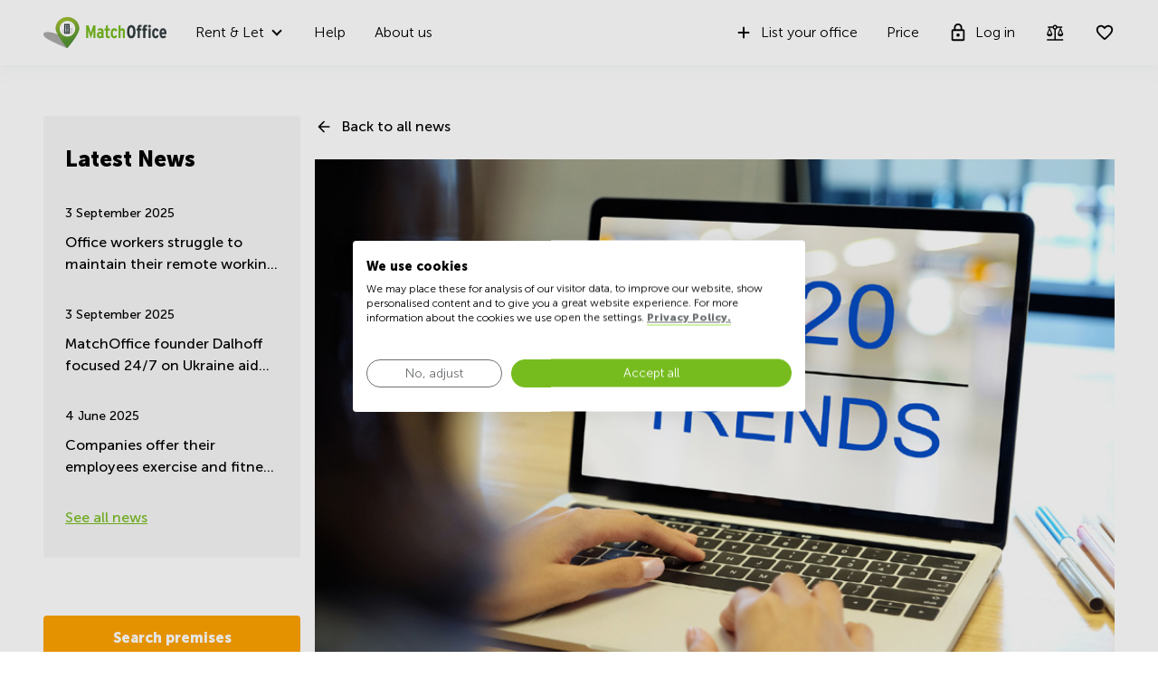

--- FILE ---
content_type: text/html; charset=utf-8
request_url: https://www.matchoffice.in/news/vibrant-digital-marketing-trends-to-consider-on-the-threshold-of-the-2020s-2447
body_size: 36228
content:
<!DOCTYPE html><html lang="en-IN" prefix="og: http://ogp.me/ns#"><head><script src="https://consent.cookiefirst.com/sites/matchoffice.in-22315467-7c3c-4180-adfd-57ef4e8b110f/consent.js"></script><script>window.dataLayer = window.dataLayer || [];
function gtag() {
    dataLayer.push(arguments);
}

gtag('listing_id', null);
gtag('listing_pagetype', null);

(function(w,d,s,l,i){w[l]=w[l]||[];w[l].push({'gtm.start': new Date().getTime(),event:'gtm.js'});
var f=d.getElementsByTagName(s)[0], j=d.createElement(s),dl=l!='dataLayer'?'&l='+l:'';
j.async=true;
j.src='//www.googletagmanager.com/gtm.js?id='+i+dl;f.parentNode.insertBefore(j,f);
})
(window,document,'script','dataLayer','GTM-M6KVRG');</script><meta charset="utf-8" /><meta content="width=device-width, initial-scale=1, maximum-scale=1, user-scalable=no" name="viewport" /><title>Marketing trends 2020 | MatchOffice News</title><meta content="MatchOffice News takes a look at the vibrant digital marketing trends to check up with on the threshold of the 2020s." name="description" /><link rel="icon" type="image/png" href="/assetpipe/favicon-199763be36b6834ada04943ef58f55ad7ed2104616a88729172221b9bcc9a51f.png" /><link rel="apple-touch-icon-precomposed" type="image/png" href="/assetpipe/favicon_apple_touch-331c2c826671643631b7fa9d48e4013c1522e5731c1e109a6107a42d1d446fba.png" /><link href="https://www.matchoffice.in/news/vibrant-digital-marketing-trends-to-consider-on-the-threshold-of-the-2020s-2447" rel="canonical" /><meta name="csrf-param" content="authenticity_token" />
<meta name="csrf-token" content="hQPD3bpnRst4nd87WJD8mekQ8Z7DfZzpp51WkrqclI5tcsrhcjyk44FjQa64rZ8JjfJ66tSapJHszbz-5YigMA" /><link rel="stylesheet" href="https://assets.lokalebasen.dk/assetpipe/responsive-05c10101396ac22802761075c264c687ad1da6513ecc9deb3acf404629a86589.css" media="all" /><link href="https://assets.calendly.com/assets/external/widget.css" rel="stylesheet" /><meta content="summary_large_image" name="twitter:card" /><meta content="@lokalebasen" name="twitter:site" /><meta content="Marketing trends 2020 | MatchOffice News" name="twitter:title" /><meta content="MatchOffice News takes a look at the vibrant digital marketing trends to check up with on the threshold of the 2020s." name="twitter:description" /><meta content="https://storage.googleapis.com/news-editor/articles/2447/primary_image/2020_trends.jpg" name="twitter:image" /><meta content="Marketing trends 2020 | MatchOffice News" property="og:title" /><meta content="MatchOffice News takes a look at the vibrant digital marketing trends to check up with on the threshold of the 2020s." property="og:description" /><meta content="website" property="og:type" /><meta content="https://www.matchoffice.in/news/vibrant-digital-marketing-trends-to-consider-on-the-threshold-of-the-2020s-2447" property="og:url" /><meta content="MatchOffice.in" property="og:site_name" /><meta content="https://storage.googleapis.com/news-editor/articles/2447/primary_image/2020_trends.jpg" property="og:image" /><script src="https://widget.trustpilot.com/bootstrap/v5/tp.widget.bootstrap.min.js" async="async"></script></head><body><script>window.showroom = window.showroom || {};
window.showroom.env = {"app_name":"lease","rails_env":"production","site_key":"in"};</script><nav class="top-menu" id="top-menu"><div class="unsupported-browser hidden" id="unsupported-browser"><div class="unsupported-browser__content"><div class="unsupported-browser__content-wrapper"><p class="unsupported-browser__title">It looks like you are using an old version of<span class="browser-name" id="browser-name"></span></p><p class="unsupported-browser__message">We do not support this version and recommend that you update to newest, to get the best user experience.</p></div><div class="unsupported-browser__close-btn" id="unsupported-browser-close"></div></div></div><div class="unsupported-browser-ie hidden" id="unsupported-browser-ie"><div class="unsupported-browser__content"><div class="unsupported-browser__content-wrapper"><p class="unsupported-browser__title">It looks like you are using the unsupported browser software.<span class="browser-name"></span></p><p class="unsupported-browser__message">Please mind using a more modern one: <a href="https://www.microsoft.com/en-us/edge?form=MA13FJ" target="_blank">Edge</a>, <a href="https://www.google.com/intl/en_US/chrome/" target="_blank">Chrome</a>, or <a href="https://www.mozilla.org/en-US/firefox/new/" target="_blank">Firefox</a> for best user experience.</p></div><div class="unsupported-browser__close-btn" id="unsupported-ie-close"></div></div></div><div class="container top-menu__container "><a class="top-menu__logo-link" href="/"><div class="logo"><svg><use xlink:href="#common-icons-logo" /></svg></div></a><div class="links-wrapper"><div class="phone-block"><a href="tel:(+852) 2824 8515"><svg width="18" height="18"><use xlink:href="#common-icons-phone" /></svg><span>Call</span></a></div><div class="header-comparison-icon header-comparison-icon--mobile" id="header-comparison-icon-mobile"><div class="header-comparison-icon__icon"><svg width="24" height="24"><use xlink:href="#common-icons-compare" /></svg><div class="header-comparison-icon__counter"></div></div><span>Compare</span></div><a class="favorite-locations-link favorite-locations-link--mobile" href="/favourite_locations"><div class="favorite-locations-link__wrapper"><div class="favorite-locations-link__icon"><svg width="22" height="22"><use xlink:href="#common-icons-favorite_border" /></svg><div class="favorite-locations-link__counter"></div></div><span>Favorites</span></div></a><div class="mobile-menu-toggle-wrapper" id="mobileMenuHeaderWrapper"><div class="menu-toggle" id="mobileMenuHeaderToggle"><span></span><span></span><span></span><span></span></div><span>Menu</span></div><div class="menu-wrapper" id="headerMenuWrapper"><ul class="left"><li class="submenu-main menu-item-type-custom"><a href="/lease">Rent &amp; Let</a><ul class="submenu-title sub-menu-header"><li class="menu-item-type-custom sub-sub-menu"><a role="button">Type of premises</a><ul class="sub-menu-header"><li><a href="/offices">Offices</a></li><li><a href="/lease/business-centers">Business Centre</a></li><li><a href="/coworking">Coworking</a></li><li><a href="/virtual-offices">Virtual Office</a></li><li><a href="/conference-halls-and-meeting-rooms">Meeting rooms</a></li></ul></li><li class="menu-item-type-custom sub-sub-menu"><a role="button">Popular Cities</a><ul class="sub-menu-header"><li><a href="/lease/commercial-leases/mumbai-central">Mumbai Central</a></li><li><a href="/lease/commercial-leases/gurgaon">Gurgaon</a></li><li><a href="/lease/commercial-leases/new-delhi">New Delhi</a></li><li><a href="/lease/commercial-leases/bangalore-central">Bangalore Central</a></li><li><a href="/lease/commercial-leases/hyderabad">Hyderabad</a></li></ul></li><li class="menu-item-type-custom sub-sub-menu"><a role="button">Popular searches</a><ul class="sub-menu-header"><li><a href="/lease/coworking/gurgaon">Сoworking space in Gurgaon</a></li><li><a href="/lease/offices/new-delhi">Office space in new Delhi</a></li><li><a href="/lease/business-centers/hyderabad">Workspace Hyderabad</a></li><li><a href="/lease/meeting-room/gurgaon">Meeting rooms in Gurgaon</a></li></ul></li></ul></li><li><a href="/support">Help</a></li><li><a href="/about-us">About us</a></li></ul><ul class="right"><li><a class="opened" href="/rent-out-business-locations"><svg id="svg-add" width="22" height="22"><use href="#common-icons-add"></use></svg>List your office</a></li><li><a id="nav-price" href="/rent-out-business-locations#tabs">Price</a></li><li><a class="login green-icon" href="/login"><svg id="svg-lock-outlined" width="22" height="22"><use href="#common-icons-lock-outlined"></use></svg>Log in</a></li><div class="header-comparison-icon" id="header-comparison-icon"><div class="header-icon-tooltip">Compare locations</div><div class="header-comparison-icon__icon"><svg width="24" height="24"><use xlink:href="#common-icons-compare" /></svg><div class="header-comparison-icon__counter"></div></div></div><a class="favorite-locations-link" href="/favourite_locations"><div class="favorite-locations-link__wrapper"><div class="header-icon-tooltip">Favorite locations</div><div class="favorite-locations-link__icon"><svg width="22" height="22"><use xlink:href="#common-icons-favorite_border" /></svg><div class="favorite-locations-link__counter"></div></div></div></a></ul></div></div></div><div id="comparison-modal"><div class="comparison-modal-body" id="comparison-modal-body"><div class="comparison-modal-headline">List of locations comparison</div><ul id="comparison-modal-list"></ul></div></div></nav><script>(function(){

  document.addEventListener('click', handleClickOutside)

  var comparisonLeases = localStorage && JSON.parse(localStorage.getItem('my.comparable_lease_in')) || [];
  var comparisonList = { ...comparisonLeases };
  var favoriteLeases = localStorage && JSON.parse(localStorage.getItem('my.favourite_lease_in')) || [];
  var favoriteSales = localStorage && JSON.parse(localStorage.getItem('my.favourite_sale_in')) || [];
  var favoriteCount = favoriteLeases.length + favoriteSales.length;
  var activeComparison = comparisonList && Object.keys(comparisonList).length;
  var comparisonTotalCount = activeComparison && Object.keys(comparisonList).reduce((accum, kind) => {
    return accum + comparisonList[kind].length;
  }, 0);

  if (favoriteCount) {
    document.querySelectorAll('.favorite-locations-link').forEach(function (link) {
      link.classList.add('active');
      document.querySelectorAll('.favorite-locations-link__counter').forEach(function (counter) {
        counter.textContent = favoriteCount;
      })
    })
  } else {
    document.querySelectorAll('.favorite-locations-link').forEach(function (link) {
      link.classList.remove('active');
    });
  }

  document.querySelectorAll('.header-comparison-icon').forEach(function (icon) {
    activeComparison && icon.classList.add('active');
    icon.onclick = function () { openComparisonModal() };
  });

  if (activeComparison) {
    document.querySelectorAll('.header-comparison-icon__counter').forEach(function (counter) {
      counter.textContent = comparisonTotalCount;
    })
  }

  function handleClickOutside(e) {
    var target = e.target;
    var comparisonModalBody = document.getElementById('comparison-modal-body');
    var comparisonModalIsOpen = document.getElementById('comparison-modal').classList.contains('active');
    var icon = document.getElementById('header-comparison-icon');
    var mobileIcon = document.getElementById('header-comparison-icon-mobile');
    var targetIsIcon = target === icon || target === mobileIcon || icon.contains(target) || mobileIcon.contains(target);
    var targetIsModal = target === comparisonModalBody || comparisonModalBody.contains(target);

    if (comparisonModalIsOpen && !targetIsIcon && !targetIsModal) {
      document.getElementById('comparison-modal').classList.remove('active');
    }
  };

  // We need to form new modal list everytime we open it,
  // to provide users with dynamic data
  async function openComparisonModal() {
    var comparisonLeases = localStorage && JSON.parse(localStorage.getItem('my.comparable_lease_in')) || {};
    var comparisonList = { ...comparisonLeases };
    var activeComparison = comparisonList && Object.keys(comparisonList).length;

    let locationsParamsIds = '';
    const allElementsIds = Object.values(comparisonLeases).flat();
    allElementsIds.map(id => locationsParamsIds = locationsParamsIds + `ids[]=${id}&`);

    await fetch('/api/compartion_locations/get_by_ids?' + locationsParamsIds)
      .then(response => response.json())
      .then(data => {
        let allLocation = {};

        data.forEach(item => {
          const kind = item.data.raw_kind;
          const locationId = item.location_id;

          if (!allLocation[kind]) {
            allLocation[kind] = [];
          }

          allLocation[kind].push(locationId);
        });
        localStorage && localStorage.setItem(`my.comparable_lease_in`, JSON.stringify(allLocation));
        if (document.getElementById('comparison-modal').classList.contains('active')) {
          document.getElementById('comparison-modal').classList.remove('active')
        } else if (activeComparison) {
          var comparisonListNode = document.getElementById('comparison-modal-list');
          var newComparisonListNode = document.createElement("ul");
          newComparisonListNode.id = 'comparison-modal-list';

          Object.keys(allLocation).map((kind) => {
            var i18nKind = I18n.t(`global.models.location.kinds.${kind}.normal`);
            var translatedLabel = (i18nKind['one'] || i18nKind);
            var listItem = document.createElement("li");
            var kindLink = document.createElement("a");
            var linkText = document.createTextNode(translatedLabel.charAt(0).toUpperCase() + translatedLabel.slice(1));
            var quantytySpan = document.createElement("span");
            var quanty = document.createTextNode(allLocation[kind].length);

            kindLink.appendChild(linkText);
            kindLink.href = window.location.origin + "/locations_comparison?kind=" + kind;
            quantytySpan.appendChild(quanty);
            listItem.appendChild(kindLink).appendChild(quantytySpan);
            newComparisonListNode.appendChild(listItem);
          });

          comparisonListNode.replaceWith(newComparisonListNode);
          document.getElementById('comparison-modal').classList.add('active');
        } else if (!activeComparison) {
          window.location.href = '/locations_comparison';
        }
      })
      .catch(error => {
        window.location.href = '/locations_comparison';
      });
  };

})();
// window.onload = function () {
// }</script><style type="text/css">body {
  padding-top: 56px;
}

@media (min-width: 992px) {
  body {
    padding-top: 72px;
  }
}

.container {
  padding-left: 8px !important;
  padding-right: 8px !important;
  max-width: 100% !important;
  margin-right: auto;
  margin-left: auto;
}

@media (max-width: 575px) {
  .container {
    padding-left: 16px !important;
    padding-right: 16px !important;
  }
}

@media (min-width: 576px) {
  .container {
    width: 556px !important;
  }
}

@media (min-width: 768px) {
  .container {
    width: 736px !important;
  }
}

@media (min-width: 992px) {
  .container {
    width: 976px !important;
  }
}

@media (min-width: 1200px) {
  .container {
    width: 1200px !important;
  }
}

.container .row {
  margin-left: -8px;
  margin-right: -8px;
}

.container .col-1, .container .col-2, .container .col-3, .container .col-4, .container .col-5, .container .col-6, .container .col-7, .container .col-8, .container .col-9, .container .col-10,
.container .col-11, .container .col-12, .container .col, .container .col-auto, .container .col-sm-1, .container .col-sm-2, .container .col-sm-3, .container .col-sm-4,
.container .col-sm-5, .container .col-sm-6, .container .col-sm-7, .container .col-sm-8, .container .col-sm-9, .container .col-sm-10, .container .col-sm-11,
.container .col-sm-12, .container .col-sm, .container .col-sm-auto, .container .col-md-1, .container .col-md-2, .container .col-md-3, .container .col-md-4,
.container .col-md-5, .container .col-md-6, .container .col-md-7, .container .col-md-8, .container .col-md-9, .container .col-md-10, .container .col-md-11,
.container .col-md-12, .container .col-md, .container .col-md-auto, .container .col-lg-1, .container .col-lg-2, .container .col-lg-3, .container .col-lg-4,
.container .col-lg-5, .container .col-lg-6, .container .col-lg-7, .container .col-lg-8, .container .col-lg-9, .container .col-lg-10, .container .col-lg-11,
.container .col-lg-12, .container .col-lg, .container .col-lg-auto, .container .col-xl-1, .container .col-xl-2, .container .col-xl-3, .container .col-xl-4,
.container .col-xl-5, .container .col-xl-6, .container .col-xl-7, .container .col-xl-8, .container .col-xl-9, .container .col-xl-10, .container .col-xl-11,
.container .col-xl-12, .container .col-xl, .container .col-xl-auto {
  padding-right: 8px;
  padding-left: 8px;
}

.container.max-width {
  @media (min-width: 992px) {
    width: calc(100vw - 64px) !important;
  }
  @media (min-width: 1200px) {
    width: calc(100vw - 96px) !important;
  }
}

.global-round-loader-wrapper {
  height: calc(100vh - 56px);
}

@media (min-width: 992px) {
  .global-round-loader-wrapper {
    height: calc(100vh - 72px);
  }
}

.round-loader {
  height: 60px;
  width: 60px;
  margin: 15px auto 0 auto;
  background: #77bc1f;
  border-radius: 50%;
  animation: boing .8s linear infinite;
  position: relative;
  top: calc(50% - 35px);
}

.round-loader:before {
  position: absolute;
  top: calc(50% - 28px);
  left: calc(50% - 28px);
  content: '';
  width: 56px;
  height: 56px;
  background: #a7e45a;
  display: block;
  border-radius: 50%;
}

.round-loader:before {
  height: 56px;
  width: 56px;
  background: #a7e45a;
  top: calc(50% - 28px);
  left: calc(50% - 28px);
  animation: boing-inner .8s linear infinite;
}

.round-loader:after {
  position: absolute;
  top: calc(50% - 26px);
  left: calc(50% - 26px);
  content: '';
  width: 52px;
  height: 52px;
  background: #fff;
  display: block;
  border-radius: 50%;
  animation: boing-inner-2 .8s linear infinite;
}

@keyframes boing {
  0% {
    transform: scale(1);
  }
  25% {
    transform: scale(0.75);
  }
  100% {
    transform: scale(1);
  }
}

@keyframes boing-inner {
  0% {
    transform: scale(1);
  }
  25% {
    transform: scale(0.6);
  }
  100% {
    transform: scale(1);
  }
}

@keyframes boing-inner-2 {
  0% {
    transform: scale(1);
  }
  10% {
    transform: scale(0.1);
  }
  100% {
    transform: scale(1);
  }
}

.header-comparison-icon {
  min-height: 42px;
  align-items: center;
  justify-content: space-between;
  flex-direction: column;
  margin: 0 16px;
  position: relative;
}

.header-comparison-icon.header-comparison-icon--mobile {
  display: flex;
}

.header-comparison-icon.active .header-comparison-icon__counter {
  display: block;
}

.header-comparison-icon--mobile {
  margin-right: 24px;
  margin-left: 0;
  display: flex;
}

.header-comparison-icon__icon {
  height: 22px;
  position: relative;
}

#comparison-modal {
  position: absolute;
  height: 100vh;
  width: 100vw;
  background-color: rgba(0,0,0,0.6);
  backdrop-filter: blur(5px);
}

#comparison-modal.active {
  display: block;
}

.comparison-modal-body {
  background: #FFFFFF;
  border: 1px solid #FFA300;
  border-radius: 4px;
  width: 381px;
  max-width: calc(100vw - 32px);
  padding: 24px;
  text-align: center;
  margin: 109px auto 0;
}

.comparison-modal-headline {
  font-size: 24px;
  line-height: 24px;
  margin: 0 0 16px;
  font-weight: 900;
}

.comparison-modal-body ul {
  list-style: none;
  padding: 0;
  margin: 0;
}

.comparison-modal-body ul li {
  margin-top: 8px;
  justify-content: space-between;
}

.comparison-modal-body ul li a {
  color: #77BC1F;
  font-size: 16px;
  line-height: 24px;
}

.comparison-modal-body ul li a:hover {
  color: #539533
}

.comparison-modal-body ul li a span {
  font-size: 16px;
  line-height: 24px;
  font-weight: 900;
  color: #000000;
  margin-left: 8px;
}

.comparison-modal-body ul li div:before {
  content: url("data:image/svg+xml,%3Csvg xmlns='http://www.w3.org/2000/svg' height='24px' viewBox='0 0 20 20' width='20px' fill='%23000000'%3E%3Cpath d='M0 0h20v20H0V0z' fill='none'/%3E%3Cpath d='M6 19c0 1.1.9 2 2 2h8c1.1 0 2-.9 2-2V9c0-1.1-.9-2-2-2H8c-1.1 0-2 .9-2 2v10zM18 4h-2.5l-.71-.71c-.18-.18-.44-.29-.7-.29H9.91c-.26 0-.52.11-.7.29L8.5 4H6c-.55 0-1 .45-1 1s.45 1 1 1h12c.55 0 1-.45 1-1s-.45-1-1-1z'/%3E%3C/svg%3E");
}

.comparison-modal-body ul li div:hover:before {
  content: url("data:image/svg+xml,%3Csvg xmlns='http://www.w3.org/2000/svg' height='24px' viewBox='0 0 20 20' width='20px' fill='%23f22708'%3E%3Cpath d='M0 0h20v20H0V0z' fill='none'/%3E%3Cpath d='M6 19c0 1.1.9 2 2 2h8c1.1 0 2-.9 2-2V9c0-1.1-.9-2-2-2H8c-1.1 0-2 .9-2 2v10zM18 4h-2.5l-.71-.71c-.18-.18-.44-.29-.7-.29H9.91c-.26 0-.52.11-.7.29L8.5 4H6c-.55 0-1 .45-1 1s.45 1 1 1h12c.55 0 1-.45 1-1s-.45-1-1-1z'/%3E%3C/svg%3E");
}

.top-menu .header-comparison-icon.bounce .header-comparison-icon__icon {
  animation: bounce 1s 0.1s;
  transform: scale(0.85);
}

.menu-wrapper {
  font-family: 'MuseoSans', san-serif;
  z-index: 60;
  background: white;
  display: block;
  height: calc(100% - 56px);
  width: 0;
  position: fixed;
  top: 56px;
  left: 0;
  right: 0;
  transform: translateX(100%);
  max-height: calc(100% - 56px);
  overflow-y: auto;
  border-top: 1px solid #e8eaea;
  border-bottom: 1px solid #e8eaea;
  transition: transform 0.2s linear, width 0s linear 0.5s;
  min-width: 0;
  scroll-behavior: smooth;
}

.menu-wrapper ul {
  list-style: none;
  margin: 0;
  padding: 0;
  flex-direction: column;
  justify-content: flex-start;
}

.menu-wrapper li {
  width: 100%;
}

.menu-wrapper li .submenu-title {
  background: #F6F6F6;
}

.menu-wrapper li .submenu-title li > a {
  color: #000000 !important;
  white-space: normal;
}

/* Mobile  black arrow in sub-menu */
.menu-wrapper li .submenu-title li > a:after {
  content: '';
  position: absolute;
  right: 20px;
  width: 0;
  height: 0;
  border: solid #000;
  border-width: 0 2px 2px 0;
  clear: both;
  display: inline-block;
  padding: 3px;
  transform: rotate(45deg);
  -webkit-transform: rotate(45deg);
}

.menu-wrapper li .submenu-title li > a.active {
  color: #000;
}

/* Mobile gren arrow sub menu */
/* not  what?? Desktop arrow green */
.menu-wrapper li .submenu-title li > a.active:before {
  content: '';
  position: absolute;
  right: 20px;
  width: 0;
  height: 0;
  border: solid #77bc1f;
  border-width: 0 2px 2px 0;
  clear: both;
  display: inline-block;
  padding: 3px;
  transform: rotate(-135deg);
  -webkit-transform: rotate(-135deg);
}

.menu-wrapper li .submenu-title .sub-menu-header li a {
  padding: 8px 8px 8px 24px;
}

.menu-wrapper li .submenu-title li:last-child .sub-menu-header {
  margin-bottom: 8px;
}

.menu-wrapper li.active a {
  color: #77bc1f;
}

.menu-wrapper li.active svg {
  fill: #77bc1f;
}

.menu-wrapper li svg {
  margin-right: 8px;
  overflow: visible;
}

.menu-wrapper li.active a .material-icons,
.menu-wrapper li.active a li .submenu-title li > a:after,
.menu-wrapper li .submenu-title li.active a li > a:after,
.menu-wrapper li.active a .submenu-main:after,
.menu-wrapper li.active a .top-menu .unsupported-browser__close-btn:after,
.top-menu .menu-wrapper li.active a .unsupported-browser__close-btn:after,
.menu-wrapper li.active a .top-menu .unsupported-browser-ie__close-btn:after,
.top-menu .menu-wrapper li.active a .unsupported-browser-ie__close-btn:after {
  color: inherit;
}

.menu-wrapper .submenu-main {
  border-bottom: 1px solid #E0E2E2;
  position: relative;
  overflow: hidden;
  min-height: 0;
  height: 50px;
  transition: ease 600ms;
}

.menu-wrapper .submenu-main:after {
  content: '';
  position: absolute;
  right: 20px;
  top: 20px;
  width: 0;
  height: 0;
  border: solid black;
  border-width: 0 2px 2px 0;
  clear: both;
  display: inline-block;
  padding: 3px;
  transform: rotate(45deg);
  -webkit-transform: rotate(45deg);
}

.menu-wrapper .submenu-main.open {
  height: auto;
  min-height: 50px;
  transition: ease 600ms;
}

.menu-wrapper .submenu-main.open a {
  color: #77bc1f;
}

/* Mobile arrow green */
.menu-wrapper .submenu-main.open:after {
  content: '';
  position: absolute;
  right: 20px;
  top: 20px;
  width: 0;
  height: 0;
  border: solid #77bc1f;
  border-width: 0 2px 2px 0;
  clear: both;
  display: inline-block;
  padding: 3px;
  transform: rotate(-135deg);
  -webkit-transform: rotate(-135deg);
}

.menu-wrapper .submenu-main-empty {
  margin-right: 0;
}

.menu-wrapper .submenu-main-empty:after {
  content: '' !important;
}

.menu-wrapper a {
  border-bottom: 1px solid #E0E2E2;
  height: 100%;
  color: #000000;
  transition: color 0.2s ease-out;
  font-size: 16px;
  line-height: 18px;
  flex-wrap: nowrap;
  white-space: nowrap;
  padding: 16px;
}

.menu-wrapper a:hover {
  color: #77bc1f;
}

.menu-wrapper a:hover svg {
  fill: #77bc1f;
}

.menu-wrapper a.login {
  background: transparent;
}

.menu-wrapper .material-icons,
.menu-wrapper li .submenu-title li > a:after,
.menu-wrapper .submenu-main:after,
.menu-wrapper .top-menu .unsupported-browser__close-btn:after,
.top-menu .menu-wrapper .unsupported-browser__close-btn:after,
.menu-wrapper .top-menu .unsupported-browser-ie__close-btn:after,
.top-menu .menu-wrapper .unsupported-browser-ie__close-btn:after {
  line-height: 14px;
  font-size: 17px;
}

.top-menu {
  background: white;
  position: fixed;
  z-index: 1000;
  width: 100%;
  top: 0;
  left: 0;
  box-shadow: 0 0 14px 0 rgba(222, 231, 231, 0.55);
}

.top-menu > .container {
  height: 56px;
  max-width: 1200px;
  z-index: 10;
  position: relative;
}

.top-menu .logo {
  display: block;
  position: relative;
  float: left;
  max-width: 136px;
  height: 37px;
  width: 105.5px;
}

.top-menu .logo svg {
  max-width: 136px;
  height: 37px;
  width: 105.5px;
}

.top-menu .unsupported-browser, .top-menu .unsupported-browser-ie {
  background: rgba(0, 0, 0, 0.6);
  position: absolute;
  font-family: MuseoSans, sans-serif;
  justify-content: center;
  padding: 8px 15px;
  height: 100vh;
  width: 100vw;
  z-index: 999999;
}

.top-menu .unsupported-browser__content,
.top-menu .unsupported-browser-ie__content {
  position: relative;
  display: flex;
  justify-content: space-between;
  align-items: flex-start;
  background: white;
  border-radius: 4px;
  width: calc(100vw - 16px);
}

.top-menu .unsupported-browser__message,
.top-menu .unsupported-browser-ie__message {
  padding: 16px;
  margin: 0;
}

.top-menu .unsupported-browser__title,
.top-menu .unsupported-browser-ie__title {
  font-size: 21px;
  line-height: 28px;
  font-weight: bold;
  margin: 0;
  padding: 24px 40px 0 16px;
}

.top-menu .unsupported-browser__close-btn,
.top-menu .unsupported-browser-ie__close-btn {
  margin-left: 10px;
  position: absolute;
  right: 16px;
  top: 16px;
}

.top-menu .unsupported-browser__close-btn:after,
.top-menu .unsupported-browser-ie__close-btn:after {
  font-size: 26px;
  content: "close";
  color: black;
}

.top-menu .menu-toggle {
  height: 16px;
  background: white;
  box-sizing: content-box;
  line-height: 72px;
  text-align: center;
  overflow: hidden;
  max-width: 18px;
  min-width: 18px;
  position: relative;
}

.top-menu .menu-toggle.cross {
  box-sizing: content-box;
  z-index: 40;
  height: 16px;
}

.top-menu .menu-toggle.cross span {
  width: 20px;
}

.top-menu .menu-toggle.cross span:nth-child(1), .top-menu .menu-toggle.cross span:nth-child(4) {
  top: 24px;
  opacity: 0;
  width: 0;
  left: 30px;
}

.top-menu .menu-toggle.cross span:nth-child(2) {
  transform: rotate(45deg);
}

.top-menu .menu-toggle.cross span:nth-child(3) {
  transform: rotate(-45deg);
}

.top-menu .menu-toggle span {
  border-radius: 5px;
  width: 18px;
  height: 2px;
  display: block;
  position: absolute;
  left: calc(50% - 9px);
  background: #000000;
  transition: transform 0.15s linear;
}

.top-menu .menu-toggle span:nth-child(1) {
  top: 2px;
}

.top-menu .menu-toggle span:nth-child(2), .top-menu .menu-toggle span:nth-child(3) {
  will-change: transform;
  top: 7px;
}

.top-menu .menu-toggle span:nth-child(4) {
  top: 12px;
}

.top-menu .phone-block {
  margin-right: 24px;
}

.top-menu .phone-block a {
  flex-direction: column;
  color: black;
  height: 42px;
  justify-content: space-between;
}

.top-menu .phone-block a:hover {
  color: black;
}

.top-menu .phone-block a svg {
  height: 18px;
  width: 18px;
}

.top-menu .mobile-menu-toggle-wrapper {
  position: relative;
  right: 0;
  padding-right: inherit;
  height: 42px;
  flex-direction: column;
  justify-content: space-between;
}

.top-menu .mobile-menu-toggle-wrapper > span {
  margin-top: 2px;
  display: block;
}

.top-menu .mobile-menu-toggle-wrapper.open {
  height: 18px;
}

.top-menu .mobile-menu-toggle-wrapper.open > span {
  visibility: hidden;
  height: 0;
}

.top-menu .favorite-locations-link:hover svg {
  fill: black;
}

.top-menu .favorite-locations-link.favorite-locations-link--mobile {
  display: block;
  margin-right: 24px;
}

.top-menu .favorite-locations-link__wrapper {
  flex-direction: column;
  height: 42px;
  justify-content: space-between;
  position: relative;
}

.top-menu .favorite-locations-link__icon {
  position: relative;
  height: 22px;
  width: 22px;
  background-size: cover;
  z-index: 3;
}

.top-menu .favorite-locations-link span {
  color: #000000;
}

.top-menu .favorite-locations-link__counter,
.header-comparison-icon__counter {
  font-size: 12px;
  line-height: 13px;
  font-weight: 500;
  height: 15px;
  border-radius: 4px;
  background-color: #FFFFFF;
  align-items: center;
  padding: 0 2px;
  position: absolute;
  color: #000000;
  left: 12px;
  bottom: 10px;
  z-index: 2;
  border: 1px solid #77bc1f;
}

.top-menu .favorite-locations-link.active .favorite-locations-link__icon {
  background-image: url("/assetpipe/icons/heart-9822b99f9193c5bf6a564660b273834a72c521cc1754a1ddcfb1aebccda35304.svg");
}

.top-menu .favorite-locations-link.active .favorite-locations-link__counter {
  display: flex;
}

.top-menu .favorite-locations-link.bounce .favorite-locations-link__icon {
  animation: bounce 1s 0.1s;
  transform: scale(0.85);
}

top-menu .locale-dropdown-toggle-container {
  background: white;
  z-index: 1;
}

.favorite-locations-link__wrapper:hover .header-icon-tooltip,
.header-comparison-icon:hover .header-icon-tooltip {
  opacity: 0.9;
}

.header-icon-tooltip {
  position: absolute;
  padding: 0 11px;
  border-radius: 5px;
  background: #222;
  text-align: center;
  display: inline-block;
  transition: opacity 0.3s ease-out;
  z-index: 999;
  right: 32px;
  pointer-events: none;
  color: #ffffff;
  opacity: 0;
  white-space: nowrap;
}

.header-icon-tooltip:before,
.header-icon-tooltip:after {
  content: "";
  width: 0;
  height: 0;
  position: absolute;
  top: 50%;
}

.header-icon-tooltip:before {
  border-top: 6px solid transparent;
  border-bottom: 6px solid transparent;
  right: -8px;
  margin-top: -5px;
}

.header-icon-tooltip:after {
  border-left-color: #222;
  border-left-style: solid;
  border-left-width: 6px;
  border-top: 5px solid transparent;
  border-bottom: 5px solid transparent;
  right: -6px;
  margin-top: -4px;
}

.new-clients-indicator {
  padding: 2px 5px !important;
  font-size: 10px !important;
  line-height: 12px !important;
  color: white !important;
  font-weight: 500;
  background: #ED3939;
  border-radius: 8px;
  margin-left: -24px;
  width: fit-content;
  justify-content: center;
}

.new-clients-indicator:hover {
  color: white !important;
}

.banner-background {
  background: #f6f6f6;
}

.banner-background .banner-wrapper {
  text-align: left;
  padding: 18px 15px;
}

.banner-background .banner-wrapper a {
  border-bottom: 1px solid #5A6365;
  display: inline-block;
  margin-bottom: 0;
  font-size: 12px;
  font-weight: bold;
  color: #5A6365;
}

.banner-background .banner-wrapper a span {
  color: #FFA300;
  border: none;
}

.top-menu .locale-dropdown-toggle-container {
  background: white;
  z-index: 1;
}

.top-menu .favorite-locations-link span,
.top-menu .mobile-menu-toggle-wrapper > span,
.top-menu .phone-block a span,
.header-comparison-icon span,
.header-icon-tooltip {
  font-size: 12px;
  line-height: 20px;
  font-weight: 100;
}

.top-menu .favorite-locations-link__wrapper,
.top-menu .mobile-menu-toggle-wrapper,
.top-menu .phone-block a,
.top-menu .links-wrapper,
.top-menu .unsupported-browser,
.top-menu .unsupported-browser-ie,
.top-menu__logo-link,
.top-menu > .container,
.menu-wrapper a,
.menu-wrapper ul,
.comparison-modal-body ul li
{
  display: flex;
  align-items: center;
}

.banner-background .banner-wrapper .material-icons,
.banner-background .banner-wrapper .menu-wrapper li .submenu-title li > a:after,
.menu-wrapper li .submenu-title .banner-background .banner-wrapper li > a:after,
.banner-background .banner-wrapper .menu-wrapper .submenu-main:after,
.menu-wrapper .banner-background .banner-wrapper .submenu-main:after,
.banner-background .banner-wrapper .top-menu .unsupported-browser__close-btn:after,
.top-menu .banner-background .banner-wrapper .unsupported-browser__close-btn:after,
.banner-background .banner-wrapper .top-menu .unsupported-browser-ie__close-btn:after,
.top-menu .banner-background .banner-wrapper .unsupported-browser-ie__close-btn:after {
  position: absolute;
  right: 28px;
}

.comparison-modal-body ul li a,
.menu-wrapper a, .menu-wrapper a:hover,
.top-menu .phone-block a,
.top-menu .phone-block a:hover,
.top-menu .favorite-locations-link,
.top-menu .favorite-locations-link:hover,
.banner-background .banner-wrapper a:hover {
  text-decoration: none;
}

.header-comparison-icon,
.top-menu .menu-toggle,
.top-menu .unsupported-browser__close-btn,
.top-menu .unsupported-browser-ie__close-btn,
.banner-background .banner-wrapper .material-icons,
.comparison-modal-body ul li div:before,
.comparison-modal-body ul li div:hover:before,
.banner-background .banner-wrapper .menu-wrapper li .submenu-title li > a:after,
.menu-wrapper li .submenu-title .banner-background .banner-wrapper li > a:after,
.banner-background .banner-wrapper .menu-wrapper .submenu-main:after,
.menu-wrapper .banner-background .banner-wrapper .submenu-main:after,
.banner-background .banner-wrapper .top-menu .unsupported-browser__close-btn:after,
.top-menu .banner-background .banner-wrapper .unsupported-browser__close-btn:after,
.banner-background .banner-wrapper .top-menu .unsupported-browser-ie__close-btn:after,
.top-menu .banner-background .banner-wrapper .unsupported-browser-ie__close-btn:after {
  cursor: pointer;
}

#comparison-modal,
.menu-wrapper li .submenu-title .sub-menu-header li a:after,
.menu-wrapper li .submenu-title li > a.active:after,
.header-comparison-icon__counter,
.header-comparison-icon,
.new-clients-indicator svg,
.banner-background .banner-wrapper,
.top-menu .favorite-locations-link,
.top-menu .favorite-locations-link__counter,
.top-menu .favorite-locations-link.active .favorite-locations-link__icon svg,
.top-menu .unsupported-browser.hidden,
.top-menu .unsupported-browser-ie.hidden,
.top-menu .unsupported-browser__content:before,
.top-menu .unsupported-browser-ie__content:before,
.top-menu .unsupported-browser__content:after,
.top-menu .unsupported-browser-ie__content:after {
  display: none;
}


@keyframes bounce {
  0% {
    transform: scale(1.1);
    opacity: 1;
  }
  50% {
    transform: scale(1.6);
    opacity: 0.7;
  }
  60% {
    transform: scale(0.6);
    opacity: 1;
  }
  80% {
    transform: scale(0.95);
  }
  100% {
    transform: scale(0.85);
  }
}

@keyframes open {
  from {
    min-height: 0;
    height: 0;
  }
  to {
    height: auto;
    min-height: 50px;
  }
}

@keyframes close {
  from {
    height: auto;
    min-height: 50px;
  }
  to {
    min-height: 0;
    height: 0;
  }
}


#common-icons-simple_cms,
#common-icons-error_page,
#common-icons-application {
  display: block !important;
  height: 0;
  width: 0;
  overflow: hidden;
}


@media (max-width: 576px) {
  .banner-background .banner-wrapper a {
    max-width: 290px;
  }
}


@media (max-width: 767px) {
  .header-comparison-icon {
    display: none !important;
  }
}


@media (max-width: 768px) {
  .new-clients-indicator {
    display: none !important;
  }
}

@media (min-width: 576px) {
  .menu-wrapper li a {
    padding-left: calc((100vw - 540px) / 2);
  }

  .top-menu .locale-dropdown-toggle:after,
  .menu-wrapper .submenu-main:after,
  .menu-wrapper .submenu-main:hover:before {
    right: calc((100vw - 540px) / 2);
  }
}

@media (min-width: 768px) {
  .menu-wrapper li a {
    padding-left: calc((100vw - 720px) / 2);
  }

  .top-menu .locale-dropdown-toggle:after,
  .menu-wrapper .submenu-main:after,
  .menu-wrapper .submenu-main:hover:before {
    right: calc((100vw - 720px) / 2);
  }
}

@media (min-width: 992px) {
  .menu-wrapper li a {
    padding-left: calc((100vw - 960px) / 2);
  }

  .top-menu .locale-dropdown-toggle:after,
  .menu-wrapper .submenu-main:after,
  .menu-wrapper .submenu-main:hover:before {
    right: calc((100vw - 960px) / 2);
  }

  .container.max-width .menu-wrapper li a {
    padding-left: 40px;
  }

  .container.max-width .top-menu .locale-dropdown-toggle:after,
  .container.max-width .menu-wrapper .submenu-main:after,
  .container.max-width .menu-wrapper .submenu-main:hover:before {
    right: 40px;
  }
}

@media (min-width: 1200px) {
  .menu-wrapper li a {
    padding-left: calc((100vw - 1184px) / 2);
  }

  .top-menu .locale-dropdown-toggle:after,
  .menu-wrapper .submenu-main:after,
  .menu-wrapper .submenu-main:hover:before {
    right: calc((100vw - 1184px) / 2);
  }

  .container.max-width .menu-wrapper li a {
    padding-left: 56px;
  }

  .container.max-width .top-menu .locale-dropdown-toggle:after,
  .container.max-width .menu-wrapper .submenu-main:after,
  .container.max-width .menu-wrapper .submenu-main:hover:before {
    right: 56px;
  }
}

@media (max-width: 1239px) {
  .menu-wrapper.shown {
    transform: translateX(0);
    transition: width 0s linear, transform 0.2s linear;
    min-width: 200px;
    width: 100vw;
    left: 0;
  }

  .menu-wrapper .submenu-main a {
    height: auto;
    display: inline-block;
    border-bottom: 0;
  }

  .menu-wrapper li.menu-item-type-custom > .sub-menu-header {
    min-height: 0;
    height: 0;
    display: flex;
    position: relative;
    animation: 600ms ease 0s close;
  }

  .menu-wrapper li.menu-item-type-custom > .sub-menu-header.open {
    height: auto;
    min-height: 50px;
    animation: 600ms ease 0s open;
  }

  .menu-wrapper li.menu-item-type-custom.sub-sub-menu {
    background: #F6F6F6;
    z-index: 1;
    min-height: 0;
    height: 50px;
    transition: 600ms;
  }

  .menu-wrapper li.menu-item-type-custom.sub-sub-menu.open {
    height: auto;
    min-height: 50px;
    transition: ease 600ms;
  }

  .menu-wrapper .submenu-title {
    padding-bottom: 0 !important;
    padding-left: 8px !important;
  }

  .js-cookies-accepted {
    display: none;
  }

  .top-menu:not(.dk) .top-menu__container {
    justify-content: space-between;
  }
}


@media (max-width: 1239px) {
  .top-menu.dk .top-menu__container {
    justify-content: space-between;
  }
}


@media (min-width: 577px) {
  .banner-background .banner-wrapper {
    text-align: center;
    display: block;
  }
}


@media (min-width: 768px) {
  .top-menu .unsupported-browser__content, .top-menu .unsupported-browser-ie__content {
    width: 720px;
  }
}


@media (min-width: 768px) and (max-width: 1239px) {
  .menu-wrapper a {
    margin: auto;
  }
}

@media (min-width: 992px) {
  .top-menu > .container {
    height: 72px;
  }

  .menu-wrapper {
    top: 72px;
  }

  .top-menu .logo,
  .top-menu .logo svg {
    height: 47.9px;
    width: 136px;
  }
}


@media (min-width: 1240px) {

  .header-comparison-icon {
    display: flex;
    justify-content: center;
  }

  .top-menu .favorite-locations-link__wrapper {
    height: 22px;
  }

  .top-menu .favorite-locations-link__counter {
    left: 14px;
  }

  .top-menu .favorite-locations-link {
    display: block;
    height: 22px;
    margin-right: 0;
    margin-left: 16px;
  }

  .menu-wrapper li a {
    padding-left: 0;
  }

  .menu-wrapper .submenu-main {
    height: 100%;
  }

  .menu-wrapper .submenu-main:hover {
    overflow: visible;
  }

  .menu-wrapper .submenu-main:after,
  .menu-wrapper .submenu-main:hover:before {
    right: 9px;
  }

  .container.max-width .menu-wrapper li a {
    padding-left: 0;
  }

  .container.max-width .menu-wrapper .submenu-main:after,
  .container.max-width .menu-wrapper .submenu-main:hover:before {
    right: 9px;
  }

  .top-menu .locale-dropdown-toggle:after {
    right: -26px;
  }

  .menu-wrapper {
    padding-left: 32px;
    display: flex;
    height: 100%;
    justify-content: space-between;
    width: 100%;
    position: relative;
    border: none;
    transform: none;
    overflow-y: inherit;
    top: 0;
  }

  .menu-wrapper ul {
    flex-direction: row;
  }

  .menu-wrapper ul.left li:first-child {
    padding-left: 0;
  }

  .menu-wrapper li {
    padding: 23px 16px;
    /*height: 100%;*/
    width: auto;
  }

  .menu-wrapper li .submenu-title {
    padding: 0;
    background: #fff;
    position: absolute;
    display: none;
    align-items: center;
    top: 72px;
    border-radius: 4px;
    padding: 16px 24px;
    visibility: hidden;
    opacity: 0;
    max-height: 0;
    overflow: visible;
    transform: translateX(-10%);
  }

  .menu-wrapper li .submenu-title li {
    padding: 0 0 0 40px;
    min-width: 186px;
  }

  .menu-wrapper li .submenu-title li a {
    font-size: 16px;
    font-weight: 900;
    padding-bottom: 16px;
    color: #000;
  }

  .menu-wrapper li .submenu-title li a:hover {
    color: #000;
  }

  .menu-wrapper li .submenu-title .sub-menu-header {
    display: flex;
    flex-direction: column;
    align-content: flex-start;
    align-items: flex-start;
  }

  .menu-wrapper li .submenu-title .sub-menu-header li {
    padding: 0;
  }

  .menu-wrapper li .submenu-title .sub-menu-header li a {
    padding: 0 0 16px;
    text-overflow: ellipsis;
    display: block;
    overflow: hidden;
    white-space: normal;
    width: 226px;
    font-weight: 500;
    font-size: 14px;
  }

  .menu-wrapper li .submenu-title li a:after,
  .menu-wrapper li .submenu-title .sub-menu-header li a:after {
    content: '';
  }

  .menu-wrapper li .submenu-title .sub-menu-header li a:hover {
    text-decoration: underline;
  }

  .menu-wrapper li .submenu-title .sub-menu-header li:last-child a {
    padding: 0;
  }

  .menu-wrapper li:hover a, .menu-wrapper li:focus a, .menu-wrapper li:focus-within a {
    color: #77bc1f;
  }

  .menu-wrapper li:hover svg {
    fill: #77bc1f;
  }

  .menu-wrapper li:hover .submenu-title,
  .menu-wrapper li:focus .submenu-title,
  .menu-wrapper li:focus-within .submenu-title {
    visibility: visible;
    opacity: 1;
    z-index: 999;
    max-height: 999px;
    pointer-events: auto;
    box-shadow: 0 0 14px 0 rgba(222, 231, 231, 0.55);
    display: flex;
    align-items: flex-start;
  }

  .menu-wrapper li .submenu-title:empty {
    padding: 0;
  }

  .menu-wrapper .submenu-main {
    padding: 27px 27px 27px 0;
    margin-right: 12px;
    position: relative;
    cursor: pointer;
    border-bottom: 0;
  }

  .menu-wrapper .submenu-main:after,
  .menu-wrapper .submenu-main:hover:before {
    content: '';
    position: absolute;
    right: 9px;
    width: 0;
    height: 0;
    border-width: 0 2px 2px 0 !important;
    clear: both;
    display: inline-block;
    padding: 3px;
  }

  /* Black arrow desktop */
  .menu-wrapper .submenu-main:after {
    top: 30px;
    border: solid black;
    transform: rotate(45deg);
    -webkit-transform: rotate(45deg);
  }

  /* GREEN ARROW DESKTOP 30 okay */
  .menu-wrapper .submenu-main:hover:before {
    top: 33px;
    border: solid #77bc1f;
    transform: rotate(-135deg);
    -webkit-transform: rotate(-135deg);
  }

  .menu-wrapper .submenu-main-empty {
    padding: 23px 16px;
  }

  .menu-wrapper a {
    padding: 0;
    border-bottom: none;
  }

  .top-menu .links-wrapper {
    width: 100%;
  }

  .top-menu .locale-dropdown-toggle-container {
    padding-left: 32px;
  }

  .flex-main {
    max-width: 83%;
  }

  .top-menu.dk .menu-wrapper a.login {
    width: 20px;
    overflow: hidden;
    justify-content: flex-start;
  }

  .header-comparison-icon.header-comparison-icon--mobile,
  .top-menu .favorite-locations-link.favorite-locations-link--mobile,
  .menu-wrapper .submenu-main .sub-menu-header .sub-sub-menu a:after,
  .menu-wrapper .submenu-main:hover:after,
  .top-menu .menu-toggle,
  .top-menu .mobile-menu-toggle-wrapper,
  .top-menu .phone-block {
    display: none;
  }
}</style><a class="back-to-top" href="#" title="Back to top"><svg width="32" height="32"><use xlink:href="#common-icons-expand-less" /></svg></a><script type="text/javascript">
  var I18n = I18n || {};
  I18n.defaultLocale = "en-IN";
  I18n.locale = "en-IN";
  I18n.fallbacks = 'en';
</script>
<div class="flash-wrapper"><div class="container"></div></div><div class="container news-container"><div class="row"><div class="col-sm-8 col-md-8 order-sm-2 col-lg-9"><div class="news-back-button-wrapper"><svg width="20" height="20"><use xlink:href="#common-icons-arrow-back" /></svg><a class="news-teasers-link" href="/news">Back to all news</a></div><img class="news-article-show-primary-image" alt="Vibrant digital marketing trends to consider on the threshold of the 2020s" src="https://storage.googleapis.com/news-editor/articles/2447/primary_image/2020_trends.jpg" /><div class="row"><div class="col-sm-12 col-md-12 col-lg-10 news-article-show-title"><h1>Vibrant digital marketing trends to consider on the threshold of the 2020s</h1></div><div class="col-sm-3 col-md-2 hidden-for-tablet"><div class="calendar-slip-wrapper"><div class="calendar-slip-number">26</div><div class="calendar-slip-month"><span>Feb</span><br /><span>2020</span></div><div class="clearfix"></div><div class="calendar-slip-text">Steen Uno</div></div><div class="calendar-slip-arrow"></div></div></div><div class="row"><div class="col-12"><div class="news-article-show-lead-paragraph">The worlds of digital marketing left a splendid decade of staggering innovation, heartbreaking pace and groundbreaking results. Take a look at the vibrant trends and predictions for the start of the 2020s.<div class="news-article-show-lead-paragraph-footer"><div class="news-share-buttons"><button class="facebook js-facebook-share-btn" h="500" id="js-facebook-share-btn" onclick="javascript:handleClick(&#39;js-facebook-share-btn&#39;)" url="http://www.facebook.com/sharer/sharer.php?u=" w="600"><svg><use xlink:href="#common-icons-facebook-sign" /></svg></button><button class="twitter js-twitter-share-btn" h="420" id="js-twitter-share-btn" onclick="javascript:handleClick(&#39;js-twitter-share-btn&#39;)" url="https://twitter.com/intent/tweet?url=" w="550"><svg><use xlink:href="#common-icons-x" /></svg></button><button class="linkedin js-linkedin-share-btn" h="570" id="js-linkedin-share-btn" onclick="javascript:handleClick(&#39;js-linkedin-share-btn&#39;)" url="https://www.linkedin.com/shareArticle?url=" w="520"><svg><use xlink:href="#common-icons-linkedin-pointer" /></svg></button></div><div class="calendar-div-tablet-version"><div class="calendar-slip-wrapper"><div class="calendar-slip-number">26</div><div class="calendar-slip-month"><span>Feb</span><br /><span>2020</span></div><div class="clearfix"></div><div class="calendar-slip-text">Steen Uno</div></div><div class="calendar-slip-arrow"></div></div></div></div><div class="news-article-show-body"><p style="color: #000000; font-family: Verdana,Arial,Helvetica,sans-serif; font-size: 11px; font-style: normal; font-variant: normal; font-weight: 400; letter-spacing: normal; orphans: 2; text-align: left; text-decoration: none; text-indent: 0px; text-transform: none; -webkit-text-stroke-width: 0px; white-space: normal; word-spacing: 0px;"><br /><img src="https://storage.googleapis.com/news-editor/images/1257/image/Steen-logo.jpg" alt="" /></p>
<p style="text-align: justify;"><br />Last year, Google+ logged out forever, the Chinese children's app TikTok popped up for the youngest IT generations, Facebook was forced to ensure essential transparency. Also, Instagram recently launched its new Collabs Manager.</p>
<p style="text-align: justify;">On the threshold of the new decade, social media is increasingly lowering their organic reach to achieve revenue on their paid marketing channels. In the future, companies and brands may struggle to find alternative and cheaper channels for their customers - a trend that will further tighten in the new year.</p>
<p style="text-align: justify;">2020 will also be the year when voice search becomes a <em>must</em>&nbsp; for the website SEO of leading global brands. Voice-based search already captured American and Chinese consumers last year, and according to forecasts, half of their Google searches this year will turn voice-based. &nbsp;&nbsp;</p>
<p style="text-align: justify;">MatchOffice News picked up 30 competent digital marketing predictions which might be useful and essential to watch and consider at the doorstep to the 2020s:<br />&nbsp;</p>
<p style="text-align: justify;">&nbsp;&nbsp;</p>
<p style="text-align: justify;"><img src="https://storage.googleapis.com/news-editor/images/2165/image/Social_media.jpg" alt="" /></p>
<h2 style="text-align: justify;">Social media</h2>
<p style="text-align: justify;">● Facebook and Instagram are in the process of phasing out and dropping the visibility of likes to motivate their users to engage more deeply in their posts and comments, and that will affect companies' way of measuring engagement.</p>
<p style="text-align: justify;">● According to several surveys and studies, video clips and video-based features in 2020 will amount to as much as 82% of all social media traffic.</p>
<p style="text-align: justify;">● The Chinese video app TikTok is about to disrupt social video, especially among the youngest Gen Z users. Video-driven platforms such as TikTok, Lasso and others will continue to grow in popularity and exposure.</p>
<p style="text-align: justify;">● Social shopping will expand its visibility and dominance on social platforms with even more creative content, even sharper targeted storytelling, etc. &nbsp;&nbsp;</p>
<p style="text-align: justify;">● Temporary content with short exposure time - such as Snapchat, Instagram Stories and Facebook Live - will increasingly inspire companies and brands to hit their current and potential users.</p>
<p>&nbsp;</p>
<h2 style="text-align: justify;"><img id="image" style="color: #000000; display: block; font-family: Times New Roman; font-size: 16px; font-style: normal; font-variant: normal; font-weight: 400; letter-spacing: normal; max-height: 100%; max-width: 100%; orphans: 2; text-align: left; text-decoration: none; text-indent: 0px; text-transform: none; -webkit-text-stroke-width: 0px; white-space: normal; word-spacing: 0px;" src="https://storage.googleapis.com/news-editor/images/2166/image/Content_marketing.jpg" alt="" /></h2>
<h2 style="text-align: justify;">Content marketing</h2>
<p style="text-align: justify;">● Video and live streaming will only grow more significant and visible by 2020. A survey shows that 54%t of consumers want to watch even more video content from a brand or business that they support or follow. &nbsp;</p>
<p style="text-align: justify;">● Voice-based content will hit the mark in 2020. Content creators should be careful when optimizing and adapting their content to the oral questions that their audience will address and search for in the future.&nbsp;</p>
<p style="text-align: justify;">● More and more companies are becoming aware that the fastest way to move buyers through their marketing channels is through one-on-one conversations, which is why conversational marketing in various forms will become a notable trend in the future.</p>
<p style="text-align: justify;">● This year, consumers will increasingly expect to be greeted with dynamic or adaptive content when purchasing a product or service - i.e. content that changes and adapts to the user's current demographics, behavior, preferences, interests, etc.</p>
<p style="text-align: justify;">● User-Generated Content (UGC) - e.g. customer reviews, customer blogs, testimonial videos, organic customer posts on Instagram, etc. - will increasingly provide adequate responses to faked and manipulated sales content.</p>
<p>&nbsp;</p>
<h2 style="text-align: justify;"><img id="image" style="color: #000000; display: block; font-family: Times New Roman; font-size: 16px; font-style: normal; font-variant: normal; font-weight: 400; letter-spacing: normal; max-height: 100%; max-width: 100%; orphans: 2; text-align: left; text-decoration: none; text-indent: 0px; text-transform: none; -webkit-text-stroke-width: 0px; white-space: normal; word-spacing: 0px;" src="https://storage.googleapis.com/news-editor/images/2167/image/Influencer_marketing.jpg" alt="" /></h2>
<h2 style="text-align: justify;">Influencer marketing</h2>
<p style="text-align: justify;">● Influencer marketing - with influencers as voice tubes - continues to grow. According to surveys, as many as 22% of 18-34 year-olds at one point made a purchase inspired by positive influencer publicity of a product on social media.</p>
<p style="text-align: justify;">● The social platforms will secure an ever more significant share of the often considerable sums (paid amplification) in the usually lucrative commercial communication between influencers and consumers.&nbsp;</p>
<p style="text-align: justify;">● Instagram continues to count as the most attractive social influencer platform: 79% of current brands prefer Instagram to their influencer campaigns, Facebook attracts 46%, YouTube 36%, Twitter 24%, and LinkedIn 12%.</p>
<p style="text-align: justify;">● As influencer campaigns become ever more sophisticated among brands, the demands for transparency and best practices towards consumers are rising, so becomes better able to decode when brands buy into inflated, false sequences. &nbsp; &nbsp; &nbsp;</p>
<p style="text-align: justify;">● Video content and podcasts will in 2020 seriously capture and inspire influencers to engage their audience even more profound, penetrating and compelling.</p>
<p>&nbsp;</p>
<h2 style="text-align: justify;"><img id="image" style="color: #000000; display: block; font-family: Times New Roman; font-size: 16px; font-style: normal; font-variant: normal; font-weight: 400; letter-spacing: normal; max-height: 100%; max-width: 100%; orphans: 2; text-align: left; text-decoration: none; text-indent: 0px; text-transform: none; -webkit-text-stroke-width: 0px; white-space: normal; word-spacing: 0px;" src="https://storage.googleapis.com/news-editor/images/2168/image/Search_engine_marketing.jpg" alt="" /></h2>
<h2 style="text-align: justify;">Search engine marketing</h2>
<p style="text-align: justify;">● Google's new BERT algorithm update from October sets stricter requirements for voice-based search so that by 2020, companies should much prioritize and implement voice search in their organic SEO strategies. &nbsp;</p>
<p style="text-align: justify;">● In the new decade, companies and brands have to get used to prioritizing the mobile platforms first and then secondarily making them desktop compatible. Already this summer, Google switched to mobile-first indexing to optimize the mobile search experience. &nbsp;</p>
<p style="text-align: justify;">● Productive, successful SEM strategies still care less about keywords and algorithmic technology, more about high content quality and natural brand-user communication.</p>
<p style="text-align: justify;">● By 2020, Google is increasingly focusing on companies' and brands' overall reputation (expertise, authority, and credibility). Brands and companies battling with lousy reputation, customer service issues, and other trust issues are facing difficult times. &nbsp;</p>
<p style="text-align: justify;">● Google's featured snippets on searches provide content creators with ever more excellent opportunities to generate more organic traffic, even though current content does not rank #1. Over half (54.68%) of Google clicks come from featured snippets.</p>
<p style="text-align: justify;">&nbsp;&nbsp;</p>
<h2 style="text-align: justify;"><img id="image" style="color: #000000; display: block; font-family: Times New Roman; font-size: 16px; font-style: normal; font-variant: normal; font-weight: 400; letter-spacing: normal; max-height: 100%; max-width: 100%; orphans: 2; text-align: left; text-decoration: none; text-indent: 0px; text-transform: none; -webkit-text-stroke-width: 0px; white-space: normal; word-spacing: 0px;" src="https://storage.googleapis.com/news-editor/images/2169/image/Video_marketing.jpg" alt="" /></h2>
<h2 style="text-align: justify;">Video marketing</h2>
<p style="text-align: justify;">● Today's most important marketing trend: 70% of consumers have shared a product video, 72% of companies say video has improved their conversion rate, and 52% of consumers feel more confident about online buying decisions by checking product videos.</p>
<p style="text-align: justify;">● Video clips on the company's website make it 50 times more likely to attract organic search results compared to text because people register video content as more credible. For that reason, Google ranks pages with video content still higher.</p>
<p style="text-align: justify;">● Live video will in 2020 continue to gain popularity among companies of all categories and sizes - for interviews, product demos, behind-the-scenes clips by brands, how products manufacture, etc.</p>
<p style="text-align: justify;">● 360-degree video content, a trend in rapid development, gives followers and users a more interactive experience and is predicted to gain significant and wide popularity with brands in the coming years. &nbsp;</p>
<p style="text-align: justify;">● Personalized video content will be a monster hit: 72% of consumers say that in the future, they will especially take note of marketing efforts with a personal appeal. 60% of marketers consider personalization to be a future must for achieving a higher quality of leads. &nbsp;</p>
<p style="text-align: justify;">&nbsp;</p>
<h2 style="text-align: justify;"><img id="image" style="color: #000000; display: block; font-family: Times New Roman; font-size: 16px; font-style: normal; font-variant: normal; font-weight: 400; letter-spacing: normal; max-height: 100%; max-width: 100%; orphans: 2; text-align: left; text-decoration: none; text-indent: 0px; text-transform: none; -webkit-text-stroke-width: 0px; white-space: normal; word-spacing: 0px;" src="https://storage.googleapis.com/news-editor/images/2171/image/Omni.channel_marketing.jpg" alt="" /></h2>
<h2 style="text-align: justify;">Omnichannel marketing</h2>
<p style="text-align: justify;">● Last year's wave of success will roll into the 2020s. More companies will continue to implement their omnichannel strategies to disseminate, connect and coordinate their marketing exposures on all available media channels.</p>
<p style="text-align: justify;">● A study from last year found that companies with plus three exposure channels sell up to 250% more products than brands with just a single channel - a figure predicted to grow in 2020.</p>
<p style="text-align: justify;">● Half of all brands today makes use of eight or more channels to support their customers' user experience. In 2020, many brands will implement automated AI-driven solutions to coordinate their sales messages across various channels.&nbsp;</p>
<p style="text-align: justify;">● 2020 will be the year when online businesses seriously rediscover the potential of the physical store and give it a comeback as a benchmark 'top-of-funnel' marketing channel. &nbsp; &nbsp;</p>
<p style="text-align: justify;">● In the new decade, companies and organizations will increasingly expand their omnichannel strategies focusing on developing a deeper understanding of their customers to maintain them in the longer term (brand intimacy).</p>
<p>&nbsp;</p>
<p><strong><br /><br /></strong><a style="color: #0066cc; font-family: Verdana,Arial,Helvetica,sans-serif; font-size: 11px; font-style: normal; font-variant: normal; font-weight: 400; letter-spacing: normal; orphans: 2; text-align: left; text-decoration: underline; text-indent: 0px; text-transform: none; -webkit-text-stroke-width: 0px; white-space: normal; word-spacing: 0px;" title="MatchOffice News March 2020" href="https://us7.campaign-archive.com/?e=&amp;u=4e64333216c06187be14e70c1&amp;id=6b6b876135" target="_blank"><img id="image" style="text-align: left; color: #000000; text-transform: none; text-indent: 0px; letter-spacing: normal; font-family: Times New Roman; font-size: 16px; font-style: normal; font-variant: normal; font-weight: 400; text-decoration: none; word-spacing: 0px; white-space: normal; max-height: 100%; max-width: 100%; orphans: 2; float: right; -webkit-text-stroke-width: 0px;" src="https://storage.googleapis.com/news-editor/images/2216/image/MO_News_March_2020.png" alt="" /></a><strong>Read more:<br /><a href="https://www.forbes.com/sites/henrydevries/2019/12/18/digital-marketing-predictions-for-2020/#72869be63ede" target="_blank">Forbes.com: Digital Marketing Predictions For 2020</a><br /><a href="https://business.adobe.com/blog/basics/understanding-roi-in-digital-marketing" target="_blank">Workfront.com: Top 10 marketing trends to watch for in 2020</a><br /><a>Bloggingrepublic.com: 19 Top Digital Marketing Trends for 2020<br /></a><a href="https://www.digitalmarketer.com/blog/marketing-predictions-2020/" target="_blank">Digitalmarketer.com: How Digital Marketing Will Change - 17 Predictions for 2020</a></strong></p>
<p style="color: #000000; font-family: Verdana,Arial,Helvetica,sans-serif; font-size: 11px; font-style: normal; font-variant: normal; font-weight: 400; letter-spacing: normal; orphans: 2; text-align: left; text-decoration: none; text-indent: 0px; text-transform: none; -webkit-text-stroke-width: 0px; white-space: normal; word-spacing: 0px;">&nbsp;</p>
<p>&nbsp;</p>
<p>&nbsp;</p>
<p>&nbsp;</p>
<p>&nbsp;</p>
<p>&nbsp;</p>
<p>&nbsp;</p>
<p>&nbsp;</p>
<p>&nbsp;</p>
<p>&nbsp;</p><div class="news-back-button-wrapper news-back-button-wrapper--bottom"><svg width="20" height="20"><use xlink:href="#common-icons-arrow-back" /></svg><a class="news-teasers-link" href="/news">Back to all news</a></div><div class="news-share-buttons"><button class="facebook js-facebook-share-btn" h="500" id="js-facebook-share-btn2" onclick="javascript:handleClick(&#39;js-facebook-share-btn2&#39;)" url="http://www.facebook.com/sharer/sharer.php?u=" w="600"><svg><use xlink:href="#common-icons-facebook-sign" /></svg></button><button class="twitter js-twitter-share-btn" h="420" id="js-twitter-share-btn2" onclick="javascript:handleClick(&#39;js-twitter-share-btn2&#39;)" url="https://twitter.com/intent/tweet?url=" w="550"><svg><use xlink:href="#common-icons-x" /></svg></button><button class="linkedin js-linkedin-share-btn" h="570" id="js-linkedin-share-btn2" onclick="javascript:handleClick(&#39;js-linkedin-share-btn2&#39;)" url="https://www.linkedin.com/shareArticle?url=" w="520"><svg><use xlink:href="#common-icons-linkedin-pointer" /></svg></button></div></div></div></div></div><div class="col-sm-4 col-md-4 col-lg-3"><div class="news-teasers-sidebar"><div class="news-teasers"><div class="news-teasers-sidebar-headline">Latest news</div><div class="news-teasers-list"><div class="news-teaser"><div class="mobile-block-photo-only"><a href="/news/office-workers-struggle-to-maintain-their-remote-working-summer-update-2025-3279"><img class="news-article-show-primary-image" alt="Office workers struggle to maintain their remote working - Summer update 2025" src="https://imageproxy-v2.services.lokalebasen.dk/84x84/news-editor/articles/3279/primary_image/Remote_work_update_MO_News_Sep_25.png?custom_asset_host_id=9b153781e2511025ed31-fe9bb3d670a25d1e8b903bc1d2a3edd1" /></a></div><div class="wrapper-for-text-block"><div class="news-teaser-date"> 3 September 2025</div><div class="news-teaser-text"><a class="news-teaser-link" href="/news/office-workers-struggle-to-maintain-their-remote-working-summer-update-2025-3279">Office workers struggle to maintain their remote working - Summer update 2025</a></div></div></div><div class="news-teaser"><div class="mobile-block-photo-only"><a href="/news/matchoffice-founder-dalhoff-focused-24-7-on-ukraine-aid-and-support-3280"><img class="news-article-show-primary-image" alt=" MatchOffice founder Dalhoff focused 24/7 on Ukraine aid and support" src="https://imageproxy-v2.services.lokalebasen.dk/84x84/news-editor/articles/3280/primary_image/Dalhoff_MO_News_Sep_25.png?custom_asset_host_id=9b153781e2511025ed31-fe9bb3d670a25d1e8b903bc1d2a3edd1" /></a></div><div class="wrapper-for-text-block"><div class="news-teaser-date"> 3 September 2025</div><div class="news-teaser-text"><a class="news-teaser-link" href="/news/matchoffice-founder-dalhoff-focused-24-7-on-ukraine-aid-and-support-3280"> MatchOffice founder Dalhoff focused 24/7 on Ukraine aid and support</a></div></div></div><div class="news-teaser"><div class="mobile-block-photo-only"><a href="/news/companies-offer-their-employees-exercise-and-fitness-during-work-hours-3226"><img class="news-article-show-primary-image" alt="Companies offer their employees exercise and fitness during work hours" src="https://imageproxy-v2.services.lokalebasen.dk/84x84/news-editor/articles/3226/primary_image/Office_exercise.png?custom_asset_host_id=9b153781e2511025ed31-fe9bb3d670a25d1e8b903bc1d2a3edd1" /></a></div><div class="wrapper-for-text-block"><div class="news-teaser-date"> 4 June 2025</div><div class="news-teaser-text"><a class="news-teaser-link" href="/news/companies-offer-their-employees-exercise-and-fitness-during-work-hours-3226">Companies offer their employees exercise and fitness during work hours</a></div></div></div></div><ul class="news-teasers-links"><li><a class="news-teasers-link" href="/news">See all news</a></li></ul></div></div><div class="newarticle-widget"><a class="news-teasers-bottom-btn" href="/">Search premises</a><a class="news-teasers-bottom-btn create-search-agent" href="/search-agent/new">Create a search agent</a></div></div></div></div><script type="application/ld+json">{"@context":"http://schema.org","@type":"WebPage","copyrightYear":2026,"specialty":"Real estate","url":"https://www.matchoffice.in/news/vibrant-digital-marketing-trends-to-consider-on-the-threshold-of-the-2020s-2447","name":"Marketing trends 2020 | MatchOffice News","sourceOrganization":{"@type":"Organization","address":"51/F Hopewell Centre, 183 Queen's Road East, Wanchai, Hong Kong","brand":{"@type":"Brand","name":"MatchOffice"},"founder":[{"@type":"Person","name":"Jakob Dalhoff"},{"@type":"Person","name":"Hauke Haas"}],"foundingDate":"2004-01-01","foundingLocation":{"@type":"Place","address":"51/F Hopewell Centre, 183 Queen's Road East, Wanchai, Hong Kong"},"legalName":"MatchOffice","logo":"https://www.matchoffice.in/assetpipe/logos/matchoffice_generic-c5eddbf7608313b439fc557a8f02f2e373ce836f543a39848549e5413d32bd1d.svg","numberOfEmployees":{"@type":"QuantitativeValue","value":40}},"description":"The worlds of digital marketing left a splendid decade of staggering innovation, heartbreaking pace and groundbreaking results. Take a look at the vibrant trends and predictions for the start of the 2020s.","about":{"@type":"Thing","name":"Vibrant digital marketing trends to consider on the threshold of the 2020s"},"lastReviewed":"2020-02-26","dateModified":"2020-02-26","dateCreated":"2020-02-26","primaryImageOfPage":{"@type":"ImageObject","url":"https://storage.googleapis.com/news-editor/articles/2447/primary_image/2020_trends.jpg"},"mainEntity":{"@type":"BlogPosting","@id":"https://www.matchoffice.in/news/vibrant-digital-marketing-trends-to-consider-on-the-threshold-of-the-2020s-2447","url":"https://www.matchoffice.in/news/vibrant-digital-marketing-trends-to-consider-on-the-threshold-of-the-2020s-2447","name":"Marketing trends 2020 | MatchOffice News","image":[{"@type":"imageObject","url":"https://storage.googleapis.com/news-editor/articles/2447/primary_image/2020_trends.jpg"}],"headline":"Marketing trends 2020 | MatchOffice News","description":"The worlds of digital marketing left a splendid decade of staggering innovation, heartbreaking pace and groundbreaking results. Take a look at the vibrant trends and predictions for the start of the 2020s.","isPartOf":{"@type":"Blog","url":"https://www.matchoffice.in:443/news","name":"News Articles"},"articleBody":"Last year, Google+ logged out forever, the Chinese children's app TikTok popped up for the youngest IT generations, Facebook was forced to ensure essential transparency. Also, Instagram recently launched its new Collabs Manager.On the threshold of the new decade, social media is increasingly lowering their organic reach to achieve revenue on their paid marketing channels. In the future, companies and brands may struggle to find alternative and cheaper channels for their customers - a trend that will further tighten in the new year.2020 will also be the year when voice search becomes a must  for the website SEO of leading global brands. Voice-based search already captured American and Chinese consumers last year, and according to forecasts, half of their Google searches this year will turn voice-based.   MatchOffice News picked up 30 competent digital marketing predictions which might be useful and essential to watch and consider at the doorstep to the 2020s:   Social media● Facebook and Instagram are in the process of phasing out and dropping the visibility of likes to motivate their users to engage more deeply in their posts and comments, and that will affect companies' way of measuring engagement.● According to several surveys and studies, video clips and video-based features in 2020 will amount to as much as 82% of all social media traffic.● The Chinese video app TikTok is about to disrupt social video, especially among the youngest Gen Z users. Video-driven platforms such as TikTok, Lasso and others will continue to grow in popularity and exposure.● Social shopping will expand its visibility and dominance on social platforms with even more creative content, even sharper targeted storytelling, etc.   ● Temporary content with short exposure time - such as Snapchat, Instagram Stories and Facebook Live - will increasingly inspire companies and brands to hit their current and potential users. Content marketing● Video and live streaming will only grow more significant and visible by 2020. A survey shows that 54%t of consumers want to watch even more video content from a brand or business that they support or follow.  ● Voice-based content will hit the mark in 2020. Content creators should be careful when optimizing and adapting their content to the oral questions that their audience will address and search for in the future. ● More and more companies are becoming aware that the fastest way to move buyers through their marketing channels is through one-on-one conversations, which is why conversational marketing in various forms will become a notable trend in the future.● This year, consumers will increasingly expect to be greeted with dynamic or adaptive content when purchasing a product or service - i.e. content that changes and adapts to the user's current demographics, behavior, preferences, interests, etc.● User-Generated Content (UGC) - e.g. customer reviews, customer blogs, testimonial videos, organic customer posts on Instagram, etc. - will increasingly provide adequate responses to faked and manipulated sales content. Influencer marketing● Influencer marketing - with influencers as voice tubes - continues to grow. According to surveys, as many as 22% of 18-34 year-olds at one point made a purchase inspired by positive influencer publicity of a product on social media.● The social platforms will secure an ever more significant share of the often considerable sums (paid amplification) in the usually lucrative commercial communication between influencers and consumers. ● Instagram continues to count as the most attractive social influencer platform: 79% of current brands prefer Instagram to their influencer campaigns, Facebook attracts 46%, YouTube 36%, Twitter 24%, and LinkedIn 12%.● As influencer campaigns become ever more sophisticated among brands, the demands for transparency and best practices towards consumers are rising, so becomes better able to decode when brands buy into inflated, false sequences.      ● Video content and podcasts will in 2020 seriously capture and inspire influencers to engage their audience even more profound, penetrating and compelling. Search engine marketing● Google's new BERT algorithm update from October sets stricter requirements for voice-based search so that by 2020, companies should much prioritize and implement voice search in their organic SEO strategies.  ● In the new decade, companies and brands have to get used to prioritizing the mobile platforms first and then secondarily making them desktop compatible. Already this summer, Google switched to mobile-first indexing to optimize the mobile search experience.  ● Productive, successful SEM strategies still care less about keywords and algorithmic technology, more about high content quality and natural brand-user communication.● By 2020, Google is increasingly focusing on companies' and brands' overall reputation (expertise, authority, and credibility). Brands and companies battling with lousy reputation, customer service issues, and other trust issues are facing difficult times.  ● Google's featured snippets on searches provide content creators with ever more excellent opportunities to generate more organic traffic, even though current content does not rank #1. Over half (54.68%) of Google clicks come from featured snippets.  Video marketing● Today's most important marketing trend: 70% of consumers have shared a product video, 72% of companies say video has improved their conversion rate, and 52% of consumers feel more confident about online buying decisions by checking product videos.● Video clips on the company's website make it 50 times more likely to attract organic search results compared to text because people register video content as more credible. For that reason, Google ranks pages with video content still higher.● Live video will in 2020 continue to gain popularity among companies of all categories and sizes - for interviews, product demos, behind-the-scenes clips by brands, how products manufacture, etc.● 360-degree video content, a trend in rapid development, gives followers and users a more interactive experience and is predicted to gain significant and wide popularity with brands in the coming years.  ● Personalized video content will be a monster hit: 72% of consumers say that in the future, they will especially take note of marketing efforts with a personal appeal. 60% of marketers consider personalization to be a future must for achieving a higher quality of leads.   Omnichannel marketing● Last year's wave of success will roll into the 2020s. More companies will continue to implement their omnichannel strategies to disseminate, connect and coordinate their marketing exposures on all available media channels.● A study from last year found that companies with plus three exposure channels sell up to 250% more products than brands with just a single channel - a figure predicted to grow in 2020.● Half of all brands today makes use of eight or more channels to support their customers' user experience. In 2020, many brands will implement automated AI-driven solutions to coordinate their sales messages across various channels. ● 2020 will be the year when online businesses seriously rediscover the potential of the physical store and give it a comeback as a benchmark 'top-of-funnel' marketing channel.    ● In the new decade, companies and organizations will increasingly expand their omnichannel strategies focusing on developing a deeper understanding of their customers to maintain them in the longer term (brand intimacy). Read more:Forbes.com: Digital Marketing Predictions For 2020Workfront.com: Top 10 marketing trends to watch for in 2020Bloggingrepublic.com: 19 Top Digital Marketing Trends for 2020Digitalmarketer.com: How Digital Marketing Will Change - 17 Predictions for 2020          ","datePublished":"2020-02-26","dateModified":"2020-02-26","author":{"@type":"Person","name":"Steen Uno"}}}</script><script>var closeBtn = document.getElementById("data-protect-close");
var openButton = document.getElementById("data-protect-cms-modal");
var modal = document.getElementById("data-protect-modal-block");
var nameInput = document.getElementById("newsletter-widget-name-field");
var emailInput = document.getElementById("newsletter-widget-email-field");

if (nameInput || emailInput) {
  nameInput.addEventListener('change', checkingNameValue);
  emailInput.addEventListener('change', checkingEmailValue);

  openButton.addEventListener('click', function() {
    modal.style.display = "block";
  });

  closeBtn.addEventListener('click', function() {
    modal.style.display = "none";
  });
}

function checkingNameValue() {
  if (nameInput && nameInput.value) {
    nameInput.classList.add('active')
  } else {
    nameInput.classList.remove('active')
  }
}

function checkingEmailValue(e) {
  if (emailInput && emailInput.value) {
    emailInput.classList.add('active')
  } else {
    emailInput.classList.remove('active')
  }
}

function handleClick(id) {
  var target = document.getElementById(id);
  var shareUrl = target.getAttribute('url') + window.location.href;
  var w = target.getAttribute('w');
  var h = target.getAttribute('h');

  sharePopUp(shareUrl, w, h);
};

function sharePopUp(url, w, h) {
  let left, top;
  left = Math.max(screen.width / 2 - w / 2, 0);
  top = Math.max(screen.height / 2 - h / 2, 0);
  window.open(
    url,
    '_blank',
    'toolbar=yes, location=yes, directories=no, status=no, menubar=yes, scrollbars=yes, resizable=no, copyhistory=yes, width=' +
    w +
    ', height=' +
    h +
    ', top=' +
    top +
    ', left=' +
    left +
    ''
  );
  return false;
};</script><script src="/assetpipe/responsive-a027e48fc0b51a0b822337b38f1279c9b239fff26024f22ea674996c0ea77366.js"></script><script src="/assetpipe/i18n/en-IN-2775eadca419ffad772e942f1afa442032c358a8ff1a1d8560d652e22e2d828d.js"></script><script src="https://cdnjs.cloudflare.com/ajax/libs/lazysizes/5.1.1/lazysizes.min.js"></script><script src="https://cdnjs.cloudflare.com/ajax/libs/lazysizes/5.1.1/plugins/unveilhooks/ls.unveilhooks.min.js"></script><script src="https://assets.calendly.com/assets/external/widget.js" type="text/javascript"></script><script src="//maps.googleapis.com/maps/api/js?key=AIzaSyD1a7YJhrumFhlVdue2VWe5rzVuS6OHKQM&amp;libraries=places" defer="defer"></script><div class="trustedpilot-container" id="trustpilot-container" style="display: none"><div class="container"><div class="trustedpilot-wrapper"><div class="trustpilot-widget" data-businessunit-id="4bdc4ef6000064000505acdd" data-locale="en-US" data-min-review-count="10" data-style-alignment="center" data-style-height="24px" data-style-width="100%" data-template-id="5419b6a8b0d04a076446a9ad" data-theme="light"><a href="https://www.trustpilot.com/review/www.lokalebasen.dk" rel="noopener" target="_blank">Trustpilot</a></div></div></div></div><script>(function() {
  const trustpilotContainer = document.getElementById('trustpilot-container');

  setTimeout(function() {
    let trustpilotScript = document.createElement('script');
    trustpilotScript.setAttribute('src', 'https://widget.trustpilot.com/bootstrap/v5/tp.widget.bootstrap.min.js');
    document.head.appendChild(trustpilotScript);
    trustpilotContainer.style.display = "block";
  }, 12000);
})();</script><div class="trusted-logos"><div class="container"><div class="trusted-logos__wrapper"><div class="trusted-logos__header">Our memberships</div><ul class="trusted-logos__list"><li class="trusted-logos__logo-item"><a class="trusted-logos__logo-link" rel="nofollow" target="_blank" href="https://www.matchoffice.in/about-us/membership"><img class="lazyload trusted-logos__logo-img" height="40" data-src="/assetpipe/entry_pages/trust_logos/googlestreetview-29ef9187f9ab1f5ebcef7efeb7f86d02ed0a4bb9761277913520aed7c958bca7.svg" data-sizes="auto" data-expand="100" alt="Matchoffice membership logo" src="" /></a></li><li class="trusted-logos__logo-item"><a class="trusted-logos__logo-link" rel="nofollow" target="_blank" href="https://www.matchoffice.in/about-us/membership"><img class="lazyload trusted-logos__logo-img" height="40" data-src="/assetpipe/entry_pages/trust_logos/copyrighted-d45ffaff26d68852cf47a782377b82803f3e2a699fc828f2310f033c103a521b.svg" data-sizes="auto" data-expand="100" alt="Matchoffice membership logo" src="" /></a></li></ul></div></div></div><footer><div class="footer-container container" id="footer-container"><div class="container__row"><div id="creator"><div class="footer-address"><a href="/"><img id="logo-image" class="lazyload footer-logo" data-src="/assetpipe/logos/matchoffice_generic-c5eddbf7608313b439fc557a8f02f2e373ce836f543a39848549e5413d32bd1d.svg" data-expand="150" alt="Commercial premises in all of India" style="max-width: 160px" src="" /></a><br /><span>51/F Hopewell Centre, 183 Queen&#39;s Road East</span><br /><span>Wanchai, Hong Kong</span><br /><span><a class="bottom-footer-contact-email" href="mailto:info@matchoffice.com">info@matchoffice.com</a></span><br /><span><a class="bottom-footer-contact-phone" href="tel://(+852) 2824 8515">(+852) 2824 8515</a></span><ul class="footer-social__buttons"><li><a target="_blank" alt="facebook" class="facebook lazyload" data-bg="/assetpipe/icons/facebook-739b161eeb2b7563a8b994eee6333e415e28f1e83c32984bd3635e850cd238af.svg" href="https://www.facebook.com/MatchOffice"></a></li><li><a target="_blank" alt="linkedin" class="linkedin lazyload" data-bg="/assetpipe/icons/linkedin-6c40aaa56ebe3031058a7320a0a42fa7fbc5d6f6482086361fe559a94f00640b.svg" href="https://www.linkedin.com/company/matchoffice-aps"></a></li></ul></div></div><div class="footer-info"><div class="footer-sites-wrapper"><div class="footer-sites-headline">Information</div></div>

<ul>
<li><a href="/search-agent/new">Create a search agent</a></li>
<li><a href="/about-us">About Us</a></li>
<li><a href="/rent-out-business-locations">List your offices spaces</a></li>
<li><a href="/about-us/contact-us">Contact Us</a></li>
<li><a href="/news">News</a></li>
</ul>
</div><div class="footer-sites-wrapper"><div class="footer-sites-headline">Find us in</div><div class="footer-sites"><div class="city-item"><a target="_blank" href="https://www.lokalebasen.dk">Danmark</a></div><div class="city-item"><a target="_blank" href="https://www.matchoffice.se">Sverige</a></div><div class="city-item"><a target="_blank" href="https://www.matchoffice.no">Norge</a></div><div class="city-item"><a target="_blank" href="https://www.matchoffice.fi">Suomi</a></div><div class="city-item"><a target="_blank" href="https://www.matchoffice.de">Deutchland</a></div><div class="city-item"><a target="_blank" href="https://www.matchoffice.nl">Nederland</a></div><div class="city-item"><a target="_blank" href="https://www.matchoffice.be">Belgique</a></div><div class="city-item"><a target="_blank" href="https://www.matchoffice.lu">Luxembourg</a></div><div class="city-item"><a target="_blank" href="https://www.matchoffice.co.uk">United Kingdom</a></div><div class="city-item"><a target="_blank" href="https://www.matchoffice.es">España</a></div><div class="city-item"><a target="_blank" href="https://www.matchoffice.fr">France</a></div><div class="city-item"><a target="_blank" href="https://www.matchoffice.it">Italia</a></div><div class="city-item"><a target="_blank" href="https://www.matchoffice.at">Österreich</a></div><div class="city-item"><a target="_blank" href="https://www.matchoffice.ch">Schweiz</a></div><div class="city-item"><a target="_blank" href="https://www.matchoffice.com.ua">Україна</a></div><div class="city-item"><a target="_blank" href="https://www.matchoffice.pl">Polska</a></div><div class="city-item"><a target="_blank" href="https://www.matchoffice.hk">Hong Kong</a></div><div class="city-item"><a target="_blank" href="https://www.matchoffice.sg">Singapore</a></div><div class="city-item"><a target="_blank" href="https://www.matchoffice.com">Worldwide</a></div></div></div></div></div><div class="footer-separator"></div><div class="footer-container container"><div class="footer-bottom-links"><div class="footer-bottom-links-left"><div class="footer-bottom-recaptcha-text">This site is protected by reCAPTCHA and the Google <a href="https://policies.google.com/privacy">Privacy Policy</a> and <a href="https://policies.google.com/terms">Terms of Service</a> apply.</div><div class="footer-copyright"><a href="/support"><span>Help</span></a><a class="footer-copyright-link" href="/copyright"><span>Copyright</span> <span>2026</span></a><a class="privacy-policy-link" href="/privacy"><div class="privacy-policy-link__icon-wrapper"><svg width="16" height="15"><use xlink:href="#common-icons-info_cookies" /></svg></div><span>Privacy policy</span></a></div></div><div class="footer-social"><div class="footer-social__buttons-wrap"><div class="footer-social__ssl-wrapper"><a class="bottom-footer-ssl-secured" href="/ssl"><svg width="120" height="38"><use xlink:href="#common-icons-ssl_secure" /></svg></a></div></div></div></div></div></footer><svg style="display: none;" id="common-icons-simple_cms" xmlns="http://www.w3.org/2000/svg"><symbol id="common-icons-add" viewBox="0 0 24 24"><path d="M0 0h24v24H0V0z" fill="none"/><path d="M18 13h-5v5c0 .55-.45 1-1 1s-1-.45-1-1v-5H6c-.55 0-1-.45-1-1s.45-1 1-1h5V6c0-.55.45-1 1-1s1 .45 1 1v5h5c.55 0 1 .45 1 1s-.45 1-1 1z"/></symbol><symbol id="common-icons-arrow-back" viewBox="0 0 24 24"><path d="M0 0h24v24H0V0z" fill="none"/><path d="M19 11H7.83l4.88-4.88c.39-.39.39-1.03 0-1.42-.39-.39-1.02-.39-1.41 0l-6.59 6.59c-.39.39-.39 1.02 0 1.41l6.59 6.59c.39.39 1.02.39 1.41 0 .39-.39.39-1.02 0-1.41L7.83 13H19c.55 0 1-.45 1-1s-.45-1-1-1z"/></symbol><symbol id="common-icons-arrow_upward" viewBox="0 0 24 24"><path d="M0 0h24v24H0V0z" fill="none"/><path d="M13 19V7.83l4.88 4.88c.39.39 1.03.39 1.42 0 .39-.39.39-1.02 0-1.41l-6.59-6.59c-.39-.39-1.02-.39-1.41 0l-6.6 6.58c-.39.39-.39 1.02 0 1.41.39.39 1.02.39 1.41 0L11 7.83V19c0 .55.45 1 1 1s1-.45 1-1z"/></symbol><symbol id="common-icons-burger_menu" viewBox="0 0 24 24"><path d="M0 0h24v24H0V0z" fill="none"/><path d="M5 15h14c.55 0 1-.45 1-1s-.45-1-1-1H5c-.55 0-1 .45-1 1s.45 1 1 1zm0 4h14c.55 0 1-.45 1-1s-.45-1-1-1H5c-.55 0-1 .45-1 1s.45 1 1 1zm0-8h14c.55 0 1-.45 1-1s-.45-1-1-1H5c-.55 0-1 .45-1 1s.45 1 1 1zM4 6c0 .55.45 1 1 1h14c.55 0 1-.45 1-1s-.45-1-1-1H5c-.55 0-1 .45-1 1z"/></symbol><symbol id="common-icons-chart" viewBox="0 0 24 24"><path d="M0 0h24v24H0z" fill="none"/><path d="M3.5 18.49l6-6.01 4 4L22 6.92l-1.41-1.41-7.09 7.97-4-4L2 16.99z"/></symbol><symbol id="common-icons-check" viewBox="0 0 24 24">
    <path d="M0 0h24v24H0V0z" fill="none"/>
    <path d="M9 16.17L5.53 12.7c-.39-.39-1.02-.39-1.41 0-.39.39-.39 1.02 0 1.41l4.18 4.18c.39.39 1.02.39 1.41 0L20.29 7.71c.39-.39.39-1.02 0-1.41-.39-.39-1.02-.39-1.41 0L9 16.17z"/>
</symbol><symbol id="common-icons-close" viewBox="0 0 24 24"><path d="M0 0h24v24H0V0z" fill="none"/><path d="M18.3 5.71c-.39-.39-1.02-.39-1.41 0L12 10.59 7.11 5.7c-.39-.39-1.02-.39-1.41 0-.39.39-.39 1.02 0 1.41L10.59 12 5.7 16.89c-.39.39-.39 1.02 0 1.41.39.39 1.02.39 1.41 0L12 13.41l4.89 4.89c.39.39 1.02.39 1.41 0 .39-.39.39-1.02 0-1.41L13.41 12l4.89-4.89c.38-.38.38-1.02 0-1.4z"/></symbol><symbol id="common-icons-compare" viewBox="0 0 25 25">
<mask id="mask0_8_86-cb3831dc-4705-4f93-a53c-b059bd432cc1" style="mask-type:alpha" maskUnits="userSpaceOnUse" x="0" y="0" width="25" height="25">
<rect x="0.670898" y="0.0432129" width="24" height="24" />
</mask>
<g mask="url(#mask0_8_86-cb3831dc-4705-4f93-a53c-b059bd432cc1)">
<path d="M3.9209 20.5432C3.70808 20.5432 3.52988 20.4714 3.3863 20.3278C3.2427 20.1842 3.1709 20.006 3.1709 19.7932C3.1709 19.5803 3.2427 19.4021 3.3863 19.2586C3.52988 19.115 3.70808 19.0432 3.9209 19.0432H11.9209V7.92589C11.4683 7.80794 11.0725 7.58422 10.7334 7.25474C10.3943 6.92525 10.1625 6.52141 10.0382 6.04319H6.72857L9.44972 12.6374C9.52664 12.8079 9.57023 12.9826 9.5805 13.1615C9.59075 13.3403 9.57921 13.5201 9.54587 13.7009C9.39587 14.3906 9.00582 14.9214 8.3757 15.2932C7.74557 15.665 7.09397 15.8509 6.4209 15.8509C5.74782 15.8509 5.09622 15.665 4.4661 15.2932C3.83597 14.9214 3.4459 14.3906 3.2959 13.7009C3.26257 13.5201 3.25103 13.3403 3.2613 13.1615C3.27155 12.9826 3.31514 12.8079 3.39207 12.6374L6.11322 6.04319H4.9209C4.70808 6.04319 4.52988 5.9714 4.3863 5.82781C4.2427 5.68423 4.1709 5.50603 4.1709 5.29321C4.1709 5.0804 4.2427 4.9022 4.3863 4.75861C4.52988 4.61501 4.70808 4.54321 4.9209 4.54321H10.0382C10.1933 3.97271 10.5116 3.49675 10.993 3.11534C11.4744 2.73392 12.0337 2.54321 12.6709 2.54321C13.3081 2.54321 13.8673 2.73392 14.3487 3.11534C14.8302 3.49675 15.1484 3.97271 15.3035 4.54321H20.4209C20.6337 4.54321 20.8119 4.61501 20.9555 4.75861C21.0991 4.9022 21.1709 5.0804 21.1709 5.29321C21.1709 5.50603 21.0991 5.68423 20.9555 5.82781C20.8119 5.9714 20.6337 6.04319 20.4209 6.04319H19.2285L21.9497 12.6374C22.0266 12.8079 22.0702 12.9826 22.0805 13.1615C22.0907 13.3403 22.0792 13.5201 22.0459 13.7009C21.8959 14.3906 21.5058 14.9214 20.8757 15.2932C20.2455 15.665 19.5939 15.8509 18.9209 15.8509C18.2478 15.8509 17.5962 15.665 16.9661 15.2932C16.3359 14.9214 15.9459 14.3906 15.7959 13.7009C15.7625 13.5201 15.751 13.3403 15.7612 13.1615C15.7715 12.9826 15.8151 12.8079 15.892 12.6374L18.6132 6.04319H15.3035C15.1792 6.52141 14.9475 6.92525 14.6083 7.25474C14.2692 7.58422 13.8734 7.80794 13.4208 7.92589V19.0432H21.4209C21.6337 19.0432 21.8119 19.115 21.9555 19.2586C22.0991 19.4021 22.1709 19.5803 22.1709 19.7932C22.1709 20.006 22.0991 20.1842 21.9555 20.3278C21.8119 20.4714 21.6337 20.5432 21.4209 20.5432H3.9209ZM16.9785 13.1009H20.8632L18.9209 8.41431L16.9785 13.1009ZM4.47857 13.1009H8.3632L6.4209 8.41431L4.47857 13.1009ZM12.6709 6.54321C13.0183 6.54321 13.3135 6.42174 13.5565 6.17879C13.7994 5.93584 13.9209 5.64065 13.9209 5.29321C13.9209 4.94576 13.7994 4.65056 13.5565 4.40761C13.3135 4.16466 13.0183 4.04319 12.6709 4.04319C12.3234 4.04319 12.0282 4.16466 11.7853 4.40761C11.5423 4.65056 11.4208 4.94576 11.4208 5.29321C11.4208 5.64065 11.5423 5.93584 11.7853 6.17879C12.0282 6.42174 12.3234 6.54321 12.6709 6.54321Z" />
</g>
</symbol><symbol id="common-icons-email-newsletter">
    <g fill="#77BC1F" fill-rule="nonzero">
        <path d="M40 15.864v-.003c0-.034-.002-.067-.005-.1l-.002-.027a1.182 1.182 0 00-.039-.196l-.002-.01-.031-.09-.014-.034a1.111 1.111 0 00-.028-.06c-.005-.011-.01-.023-.017-.034a1.2 1.2 0 00-.046-.08l-.02-.03a1.154 1.154 0 00-.128-.157l-.006-.005a1.166 1.166 0 00-.076-.07l-.01-.01-1.998-1.658V8.204a2.737 2.737 0 00-2.734-2.734h-6.702L22.744.99a4.3 4.3 0 00-5.488 0l-5.399 4.48h-6.7a2.737 2.737 0 00-2.735 2.734V13.3L.424 14.96l-.01.008a1.166 1.166 0 00-.076.07l-.006.006a1.18 1.18 0 00-.128.158l-.02.029a1.163 1.163 0 00-.046.08c-.007.011-.012.023-.017.034-.01.02-.02.04-.028.06l-.014.034c-.011.03-.022.06-.031.09l-.003.01a1.166 1.166 0 00-.038.197l-.002.026a1.225 1.225 0 00-.005.1v19.842a4.284 4.284 0 001.42 3.188A4.28 4.28 0 004.297 40h31.406a4.28 4.28 0 002.95-1.177A4.284 4.284 0 0040 35.703V15.865zM5.156 7.814h29.688c.215 0 .39.175.39.39v9.116l-.663.55-13.324 11.058c-.722.6-1.772.6-2.494 0L5.429 17.87l-.663-.55V8.204c0-.215.175-.39.39-.39zM2.344 35.703V18.356l.504.418v.001l11.444 9.496-11.828 8.106a1.943 1.943 0 01-.12-.674zm13.823-5.876l1.089.904a4.3 4.3 0 005.488 0l1.089-.904 11.423 7.829H4.743l11.424-7.829zm9.541-1.556l11.443-9.496h.001l.504-.42v17.348c0 .237-.042.464-.12.674L25.708 28.27zM18.753 2.794c.722-.6 1.772-.6 2.494 0l3.225 2.676h-8.944l3.225-2.676z"/><path d="M10.273 12.89c0 .647.525 1.172 1.172 1.172H22.54a1.172 1.172 0 000-2.344H11.445c-.647 0-1.172.525-1.172 1.172zM11.445 18.75h17.11a1.171 1.171 0 000-2.344h-17.11a1.172 1.172 0 000 2.344z"/>
    </g>
</symbol><symbol id="common-icons-expand-less" viewBox="0 0 24 24"><path d="M0 0h24v24H0V0z" fill="none"/><path d="M11.29 8.71L6.7 13.3c-.39.39-.39 1.02 0 1.41.39.39 1.02.39 1.41 0L12 10.83l3.88 3.88c.39.39 1.02.39 1.41 0 .39-.39.39-1.02 0-1.41L12.7 8.71c-.38-.39-1.02-.39-1.41 0z"/></symbol><symbol id="common-icons-facebook-sign" viewBox="0 0 9 18">
  <path fill="#FFF" fill-rule="evenodd" d="M8.04 9H5.57v9H1.85V9H0V5.9h1.85V4.03c0-1.32.3-2.34.93-3.02.62-.64 1.65-1 3.1-1h2.47v3.1H6.78c-.52 0-.87.1-1.02.3-.15.18-.22.5-.22.98V5.9h2.8L8.04 9z"/>
</symbol><symbol id="common-icons-favorite" viewBox="0 0 24 24"><path d="M0 0h24v24H0V0z" fill="none"/><path d="M13.35 20.13c-.76.69-1.93.69-2.69-.01l-.11-.1C5.3 15.27 1.87 12.16 2 8.28c.06-1.7.93-3.33 2.34-4.29 2.64-1.8 5.9-.96 7.66 1.1 1.76-2.06 5.02-2.91 7.66-1.1 1.41.96 2.28 2.59 2.34 4.29.14 3.88-3.3 6.99-8.55 11.76l-.1.09z"/></symbol><symbol id="common-icons-favorite_border" viewBox="0 0 24 24">
    <path d="M0 0h24v24H0V0z" fill="none"/>
    <path d="M19.66 3.99c-2.64-1.8-5.9-.96-7.66 1.1-1.76-2.06-5.02-2.91-7.66-1.1-1.4.96-2.28 2.58-2.34 4.29-.14 3.88 3.3 6.99 8.55 11.76l.1.09c.76.69 1.93.69 2.69-.01l.11-.1c5.25-4.76 8.68-7.87 8.55-11.75-.06-1.7-.94-3.32-2.34-4.28zM12.1 18.55l-.1.1-.1-.1C7.14 14.24 4 11.39 4 8.5 4 6.5 5.5 5 7.5 5c1.54 0 3.04.99 3.57 2.36h1.87C13.46 5.99 14.96 5 16.5 5c2 0 3.5 1.5 3.5 3.5 0 2.89-3.14 5.74-7.9 10.05z"/></symbol><symbol id="common-icons-file-download" viewBox="0 0 22 22" xmlns:xlink="http://www.w3.org/1999/xlink">
    <g fill="currentColor" fill-rule="evenodd">
        <path d="M10.5,4.5,5.2,9.7,0,4.5H3V0H7.5V4.5ZM0,11.2H10.5v1.6H0Z"/>
    </g>
</symbol><symbol id="common-icons-info_cookies" viewBox="0 0 112.1 100" xmlns:xlink="http://www.w3.org/1999/xlink"><linearGradient id="a-0706e1cb-3348-4243-b90d-3076c411d160" gradientTransform="matrix(0 186.23 186.23 0 -70245.85 57719.44)" gradientUnits="userSpaceOnUse" x1="-309.93" x2="-309.42" y1="377.51" y2="377.51"><stop offset="0" stop-color="#fff"/><stop offset=".14" stop-color="#f2f9fd"/><stop offset=".39" stop-color="#cee7f8"/><stop offset=".66" stop-color="#a2d2f1"/><stop offset=".72" stop-color="#96cff0"/><stop offset=".82" stop-color="#75c8ef"/><stop offset=".95" stop-color="#40bcec"/><stop offset="1" stop-color="#2db8eb"/></linearGradient><linearGradient id="b-802583cb-cc94-4d86-8609-c874b879f29c" gradientTransform="matrix(0 175.97 175.97 0 -66370.92 54546.49)" gradientUnits="userSpaceOnUse" x1="-309.95" x2="-309.44" y1="377.49" y2="377.49"><stop offset="0" stop-color="#9bdbf4"/><stop offset=".17" stop-color="#90d8f3"/><stop offset=".46" stop-color="#73cef1"/><stop offset=".84" stop-color="#44bfed"/><stop offset="1" stop-color="#2db8eb"/></linearGradient><path d="m11.4 98.2c-4 0-7.1-1.5-8.6-4.1s-1.3-6 .7-9.5l44.7-77.4c2-3.5 4.8-5.4 7.9-5.4s5.8 1.9 7.8 5.4l44.7 77.4c2 3.5 2.3 6.8.7 9.5s-4.6 4.1-8.6 4.1z" fill="url(#a-0706e1cb-3348-4243-b90d-3076c411d160)"/><path d="m56.1 3.6c2.2 0 4.5 1.5 6.3 4.5l44.6 77.4c3.5 6 .7 10.9-6.3 10.9h-89.3c-7 0-9.8-4.9-6.3-10.9l44.6-77.4c1.8-3 4.1-4.5 6.4-4.5m0-3.6c-3.7 0-7.2 2.3-9.5 6.3l-44.6 77.4c-2.4 4-2.6 8.1-.8 11.3s5.6 5 10.2 5h89.3c4.7 0 8.4-1.8 10.2-5s1.6-7.3-.8-11.3l-44.6-77.4c-2.3-4-5.8-6.3-9.4-6.3z"/><path d="m11.4 94.6c-2.7 0-4.7-.8-5.5-2.3s-.6-3.6.7-5.9l44.7-77.4c1.3-2.3 3-3.6 4.8-3.6s3.4 1.3 4.7 3.6l44.7 77.4c1.3 2.3 1.6 4.4.7 5.9s-2.8 2.3-5.5 2.3z" fill="url(#b-802583cb-cc94-4d86-8609-c874b879f29c)"/><g fill="#fff"><path d="m56.1 3.6v3.6c1 0 2.2 1 3.1 2.7l44.7 77.4c1 1.7 1.3 3.2.8 4.1s-2 1.4-4 1.4h-89.3c-2 0-3.4-.5-4-1.4s-.2-2.4.8-4.1l44.7-77.4c.9-1.7 2.1-2.7 3.2-2.7zm0 0c-2.3 0-4.6 1.5-6.4 4.5l-44.6 77.4c-3.5 6-.7 10.9 6.3 10.9h89.3c7 0 9.8-4.9 6.3-10.9l-44.6-77.4c-1.8-3-4.1-4.5-6.3-4.5z"/><path d="m49 51.7h14v32.68h-14z"/><path d="m49 32.7h14v12.34h-14z"/></g></symbol><symbol id="common-icons-keyboard-arrow-left-rounded-ios" viewBox="0 0 22 22" xmlns:xlink="http://www.w3.org/1999/xlink">
    <path d="M0 0h24v24H0V0z" fill="none" opacity=".87"/>
    <path d="M16.62 2.99c-.49-.49-1.28-.49-1.77 0L6.54 11.3c-.39.39-.39 1.02 0 1.41l8.31 8.31c.49.49 1.28.49 1.77 0s.49-1.28 0-1.77L9.38 12l7.25-7.25c.48-.48.48-1.28-.01-1.76z"/>
</symbol><symbol id="common-icons-keyboard-arrow-right-rounded-ios" viewBox="0 0 22 22" xmlns:xlink="http://www.w3.org/1999/xlink">
    <path d="M24 24H0V0h24v24z" fill="none" opacity=".87"/>
    <path d="M7.38 21.01c.49.49 1.28.49 1.77 0l8.31-8.31c.39-.39.39-1.02 0-1.41L9.15 2.98c-.49-.49-1.28-.49-1.77 0s-.49 1.28 0 1.77L14.62 12l-7.25 7.25c-.48.48-.48 1.28.01 1.76z"/>
</symbol><symbol id="common-icons-linkedin-pointer" viewBox="0 0 18 18">
    <g fill="#FEFEFE" fill-rule="evenodd">
        <path d="M17.425 17.01h-3.622v-5.806c0-1.632-.6-2.448-1.824-2.448-.458 0-.84.12-1.154.384-.312.264-.552.576-.696.936-.07.192-.12.48-.12.888v6.07H6.414c.024-6.55.024-10.173 0-10.845h3.623v1.534c.767-1.176 1.847-1.776 3.24-1.776 1.246 0 2.254.407 3.022 1.223.766.816 1.15 2.04 1.15 3.648v6.19h-.024z"/>
        <path d="M4.085 4.15c-.384.36-.864.527-1.488.527h-.023c-.6 0-1.08-.19-1.44-.528-.36-.36-.552-.817-.552-1.345 0-.552.192-.984.576-1.344.384-.36.864-.526 1.488-.526.6 0 1.08.167 1.463.527.36.36.55.793.55 1.345 0 .528-.19.984-.576 1.343"/>
        <path d="M.798 17.01H4.42V6.165H.8"/>
    </g>
</symbol><symbol id="common-icons-lock-outlined" viewBox="0 0 24 24"><g fill="none"><path d="M0 0h24v24H0V0z"/><path d="M0 0h24v24H0V0z" opacity=".87"/></g><path d="M18 8h-1V6c0-2.76-2.24-5-5-5S7 3.24 7 6v2H6c-1.1 0-2 .9-2 2v10c0 1.1.9 2 2 2h12c1.1 0 2-.9 2-2V10c0-1.1-.9-2-2-2zM9 6c0-1.66 1.34-3 3-3s3 1.34 3 3v2H9V6zm9 14H6V10h12v10zm-6-3c1.1 0 2-.9 2-2s-.9-2-2-2-2 .9-2 2 .9 2 2 2z"/></symbol><symbol id="common-icons-lock" viewBox="0 0 24 24"><g fill="none"><path d="M0 0h24v24H0V0z"/><path d="M0 0h24v24H0V0z" opacity=".87"/></g><path d="M18 8h-1V6c0-2.76-2.24-5-5-5S7 3.24 7 6v2H6c-1.1 0-2 .9-2 2v10c0 1.1.9 2 2 2h12c1.1 0 2-.9 2-2V10c0-1.1-.9-2-2-2zm-6 9c-1.1 0-2-.9-2-2s.9-2 2-2 2 .9 2 2-.9 2-2 2zM9 8V6c0-1.66 1.34-3 3-3s3 1.34 3 3v2H9z"/></symbol><symbol id="common-icons-logo" viewBox="0 0 805.48 283.62" xmlns:xlink="http://www.w3.org/1999/xlink">
<style type="text/css">
	.st0-global{fill:#313C3F;}
	.st1-global{fill:#77BC1F;}
	.st2-global{opacity:0.4;fill-rule:evenodd;clip-rule:evenodd;fill:#302D2A;}
	.st3-global{fill-rule:evenodd;clip-rule:evenodd;}
	.st5-global{opacity:0.4;}
	.st6-global{fill-rule:evenodd;clip-rule:evenodd;fill:#6F7070;}
	.st7-global{fill-rule:evenodd;clip-rule:evenodd;fill:#FFFFFF;}
	.st8-global{fill:#DBDBDB;}
</style>
    <g>
	<g>
		<path class="st0-global" d="M602.9,135.8c0,12.83-2.33,23.24-6.99,31.25c-4.66,8.01-11.61,12.01-20.85,12.01
			c-9.24,0-16.17-3.96-20.79-11.89c-4.62-7.93-6.93-18.3-6.93-31.13c0-8.28,0.96-15.59,2.87-21.93c1.91-6.33,5-11.47,9.26-15.41
			c4.26-3.94,9.54-5.91,15.83-5.91c6.21,0,11.43,1.95,15.65,5.85c4.22,3.9,7.27,9,9.14,15.29
			C601.96,120.23,602.9,127.52,602.9,135.8z M587.6,136.04c0-18.88-4.18-28.32-12.55-28.32c-8.29,0-12.43,9.36-12.43,28.08
			c0,18.88,4.22,28.32,12.67,28.32C583.5,164.12,587.6,154.76,587.6,136.04z"/>
        <path class="st0-global" d="M642.93,104.98c-1.67-0.79-3.78-1.19-6.33-1.19c-1.99,0-3.4,0.46-4.24,1.38c-0.84,0.92-1.25,2.49-1.25,4.72
			v5.14h10.04v13.38H631.1v49.35H617V128.4h-6.33v-13.38H617v-7.53c0-5.5,1.41-9.62,4.24-12.37c2.83-2.75,6.51-4.12,11.05-4.12
			c4.38,0,7.93,0.6,10.64,1.79V104.98z"/>
        <path class="st0-global" d="M679.25,104.98c-1.67-0.79-3.78-1.19-6.33-1.19c-1.99,0-3.4,0.46-4.24,1.38c-0.84,0.92-1.25,2.49-1.25,4.72
			v5.14h10.04v13.38h-10.04v49.35h-14.1V128.4h-6.33v-13.38h6.33v-7.53c0-5.5,1.41-9.62,4.24-12.37c2.83-2.75,6.51-4.12,11.05-4.12
			c4.38,0,7.93,0.6,10.64,1.79V104.98z"/>
        <path class="st0-global" d="M701.24,93.62c1.75,1.75,2.63,3.86,2.63,6.33c0,2.47-0.88,4.58-2.63,6.33c-1.75,1.75-3.86,2.63-6.33,2.63
			c-2.47,0-4.58-0.88-6.33-2.63c-1.75-1.75-2.63-3.86-2.63-6.33c0-2.47,0.88-4.58,2.63-6.33c1.75-1.75,3.86-2.63,6.33-2.63
			C697.37,91,699.48,91.87,701.24,93.62z M701.95,177.75h-14.1v-62.73h14.1V177.75z"/>
        <path class="st0-global" d="M755.01,127.92l-11.35,7.65c-2.39-5.65-5.34-8.48-8.84-8.48c-5.97,0-8.96,6.41-8.96,19.24
			c0,12.9,3.15,19.36,9.44,19.36c3.66,0,6.69-3.07,9.08-9.2l10.4,7.53c-4.3,10.04-10.83,15.06-19.6,15.06
			c-7.09,0-12.81-2.83-17.15-8.48c-4.34-5.65-6.51-13.66-6.51-24.02c0-10.35,2.17-18.42,6.51-24.2c4.34-5.78,10.02-8.66,17.03-8.66
			C744.45,113.7,751.1,118.44,755.01,127.92z"/>
        <path class="st0-global" d="M805.79,146.44c0,1.28-0.08,3.03-0.24,5.26h-31.66c0.32,4.7,1.35,8.21,3.11,10.51
			c1.75,2.31,4.06,3.47,6.93,3.47c2.39,0,4.24-0.42,5.56-1.25c1.31-0.84,2.73-2.25,4.24-4.24l10.04,7.53
			c-4.62,7.57-11.31,11.35-20.07,11.35c-7.65,0-13.56-2.97-17.74-8.9c-4.18-5.93-6.27-13.84-6.27-23.72
			c0-10.28,2.13-18.3,6.39-24.08c4.26-5.78,9.86-8.66,16.79-8.66c7.49,0,13.18,3.15,17.09,9.44
			C803.84,129.43,805.79,137.2,805.79,146.44z M791.69,140.11c-0.88-9.16-3.86-13.74-8.96-13.74c-5.18,0-8.13,4.58-8.84,13.74
			H791.69z"/>
	</g>
        <g>
		<path class="st1-global" d="M341.17,177.75h-13.62v-27c0-8.6,0.08-17.05,0.24-25.33c-2.31,8.13-4.82,16.41-7.53,24.85l-9.68,29.63
			l-9.68-29.63c-3.27-10.43-5.78-18.72-7.53-24.85c0.16,8.29,0.24,16.73,0.24,25.33v27h-13.38V94.1h15.06l9.92,30.95
			c3.35,10.28,5.22,16.57,5.62,18.88c0.48-2.55,2.35-8.84,5.62-18.88l9.92-30.95h14.82V177.75z"/>
            <path class="st1-global" d="M393.63,177.75h-14.1v-4.3c-3.03,3.75-6.77,5.62-11.23,5.62c-5.58,0-10.06-1.97-13.44-5.92
			c-3.39-3.94-5.08-9.26-5.08-15.95c0-6.29,1.79-11.35,5.38-15.17c3.58-3.82,8.2-5.74,13.86-5.74c4.3,0,7.81,0.84,10.51,2.51v-4.78
			c0-5.18-2.51-7.77-7.53-7.77c-4.62,0-8.84,1.28-12.67,3.82l-5.74-10.28c5.89-4.06,12.35-6.09,19.36-6.09
			c7.17,0,12.41,1.73,15.71,5.2c3.3,3.47,4.96,8.7,4.96,15.71V177.75z M379.52,161.26v-10.04c-2.39-1.99-5.26-2.99-8.6-2.99
			c-1.99,0-3.63,0.8-4.9,2.39c-1.28,1.59-1.91,3.7-1.91,6.33c0,6.37,2.39,9.56,7.17,9.56C374.7,166.51,377.45,164.76,379.52,161.26z
			"/>
            <path class="st1-global" d="M435.56,162.69l-1.67,13.62c-3.43,1.83-7.01,2.75-10.75,2.75c-5.18,0-9-1.51-11.47-4.54
			c-2.47-3.03-3.7-7.93-3.7-14.7V128.4h-7.77v-13.38h7.77V97.69l14.1-7.05v24.38h12.67v13.38h-12.67v31.07
			c0,4.14,1.71,6.21,5.14,6.21C430.07,165.68,432.86,164.68,435.56,162.69z"/>
            <path class="st1-global" d="M483.84,127.92l-11.35,7.65c-2.39-5.65-5.34-8.48-8.84-8.48c-5.97,0-8.96,6.41-8.96,19.24
			c0,12.9,3.15,19.36,9.44,19.36c3.66,0,6.69-3.07,9.08-9.2L483.6,164c-4.3,10.04-10.83,15.06-19.6,15.06
			c-7.09,0-12.81-2.83-17.15-8.48c-4.34-5.65-6.51-13.66-6.51-24.02c0-10.35,2.17-18.42,6.51-24.2c4.34-5.78,10.02-8.66,17.03-8.66
			C473.28,113.7,479.93,118.44,483.84,127.92z"/>
            <path class="st1-global" d="M533.67,177.75h-14.1v-40.63c0-3.98-0.38-6.69-1.14-8.13c-0.76-1.43-2.37-2.15-4.84-2.15
			c-1.43,0-2.97,0.54-4.6,1.61c-1.64,1.07-2.89,2.29-3.76,3.64v45.65h-14.1V97.69l14.1-7.05v28.68c3.5-3.74,7.41-5.62,11.71-5.62
			c6.37,0,10.75,1.85,13.14,5.56c2.39,3.7,3.58,9.5,3.58,17.39V177.75z"/>
	</g>
</g>
    <g>
	<path id="Shadow_1_global-0852e01c-4f90-4abc-a15f-41bdc9ea2d16" class="st2-global" d="M27.42,137.7c31.03,0,80.09,17.35,106.15,38.76c24.97,20.52,22.38,67.37,22.38,67.37
		s-115.4-47.52-139.56-67.37C-9.67,155.05-3.61,137.7,27.42,137.7z"/>
        <g id="Green_1_global-e672798e-f90e-4914-9227-5fd66a692551">
		<g>
			<g>

                <path fill="url(#SVGID_1_global-f21738af-2522-456f-a9a9-30b1423a4ab0)" class="st3-global" d="M156.81,40.19c41.07,0,78.04,33.3,78.04,74.37c0,39.37-78.91,129.27-78.91,129.27
					s-76.17-91.18-76.17-129.27C79.77,73.48,115.73,40.19,156.81,40.19z"/>
			</g>
		</g>
            <defs>

		</defs>

		<g class="st5-global" mask="url(#SVGID_2_global-4ef76095-14e4-40f7-b929-7ad546003fb9)">
			<g>
				<path class="st6-global" d="M156.81,40.19c41.07,0,78.04,33.3,78.04,74.37c0,39.37-78.91,129.27-78.91,129.27
					s-76.17-91.18-76.17-129.27C79.77,73.48,115.73,40.19,156.81,40.19z"/>
			</g>
		</g>
	</g>
        <g id="Circle_1_global-global-dd8a5c0e-60c1-48ff-b31e-c76b6d1fb0b2">
		<path class="st7-global" d="M157.31,65.26c28.32,0,51.29,22.96,51.29,51.29c0,28.32-22.96,51.28-51.29,51.28
			c-28.32,0-51.29-22.96-51.29-51.28C106.02,88.22,128.98,65.26,157.31,65.26z"/>
	</g>
        <path class="st8-global" d="M171.15,112.06v36.46h19.53v-36.46H171.15z M178.97,143.82h-3.91v-3.91h3.91V143.82z M178.97,136.1h-3.91
		v-3.91h3.91V136.1z M178.97,128.39h-3.91v-3.91h3.91V128.39z M178.97,120.68h-3.91v-3.91h3.91V120.68z M186.78,143.82h-3.91v-3.91
		h3.91V143.82z M186.78,136.1h-3.91v-3.91h3.91V136.1z M186.78,128.39h-3.91v-3.91h3.91V128.39z M186.78,120.68h-3.91v-3.91h3.91
		V120.68z"/>
        <path class="st8-global" d="M124.11,122.13v23.79h12.59v-23.79H124.11z M129.36,142.61h-2.8v-2.8h2.8V142.61z M129.36,137.82h-2.8v-2.8
		h2.8V137.82z M129.36,133.03h-2.8v-2.8h2.8V133.03z M129.36,128.24h-2.8v-2.8h2.8V128.24z M134.35,142.61h-2.8v-2.8h2.8V142.61z
		 M134.35,137.82h-2.8v-2.8h2.8V137.82z M134.35,133.03h-2.8v-2.8h2.8V133.03z M134.35,128.24h-2.8v-2.8h2.8V128.24z"/>
        <path class="st0-global" d="M136.26,85.62v63.87h35.19V85.62H136.26z M150.6,141.01h-7.82v-7.82h7.82V141.01z M150.6,127.98h-7.82v-7.82
		h7.82V127.98z M150.6,114.94h-7.82v-7.82h7.82V114.94z M150.6,101.91h-7.82v-7.82h7.82V101.91z M164.93,141.01h-7.82v-7.82h7.82
		V141.01z M164.93,127.98h-7.82v-7.82h7.82V127.98z M164.93,114.94h-7.82v-7.82h7.82V114.94z M164.93,101.91h-7.82v-7.82h7.82
		V101.91z"/>
</g>
	<linearGradient id="SVGID_1_global-f21738af-2522-456f-a9a9-30b1423a4ab0" gradientUnits="userSpaceOnUse" x1="122.5289" y1="16.7657" x2="186.0496" y2="191.2872">
					<stop  offset="0" style="stop-color:#B4CB2C"/>
		<stop  offset="1" style="stop-color:#529433"/>
				</linearGradient>
	<mask maskUnits="userSpaceOnUse" x="79.77" y="40.19" width="155.08" height="203.64" id="SVGID_2_global-4ef76095-14e4-40f7-b929-7ad546003fb9">
			<g class="st4-global" filter="url(#Adobe_OpacityMaskFilter_global-ab60535f-1714-4559-b315-2a57cc9ed459)">

					<image style="overflow:visible;" width="160" height="208" xlink:href="[data-uri]
EAMCAwYAAAKaAAAEaQAAB1n/2wCEABALCwsMCxAMDBAXDw0PFxsUEBAUGx8XFxcXFx8eFxoaGhoX
Hh4jJSclIx4vLzMzLy9AQEBAQEBAQEBAQEBAQEABEQ8PERMRFRISFRQRFBEUGhQWFhQaJhoaHBoa
JjAjHh4eHiMwKy4nJycuKzU1MDA1NUBAP0BAQEBAQEBAQEBAQP/CABEIANAAoAMBIgACEQEDEQH/
xACYAAEAAgMBAQAAAAAAAAAAAAAABQcBBAYCAwEBAAAAAAAAAAAAAAAAAAAAABAAAQQBBAIBAwUA
AAAAAAAABAECAwUGACAwBxBAE3AxFBEhEjUXEQACAQIDBQUGBQUAAAAAAAABAgMAESFBBDAxURIi
IEBhcbEQgZEyEyOhwZIUBeFCYnIzEgEAAAAAAAAAAAAAAAAAAABw/9oADAMBAAIRAxEAAACvwAGx
25w89Z24cFs9qOK1LAFSQN8aZRjv+INcAACZzbhqSmQAAABiLlRTMLe9TECBtatjHUSWMgAAAAAC
OkcFGadmVmbN21hbBkAAAAAAAGvSl5Veb9hcT2wAAAAAAAA4fuOLIyx6XuU9gAAAAAAAcF3dREBc
lM9eWixkAAAAAAGCMpfseKH0+YuqWqa1z0AAAAABFSdVnOfAAM2xU0mXa1tkAAAAGqQNUyEaAAAd
rZVBW0dIAAAYMVl0lWHkAAACRjhem5VNpnsACL3ajIzVAAAAABY9cfUvrPP9APOeNIXjPXkAAAAA
AAkbgo6XLGqf7agAAAB//9oACAECAAEFAPoF/9oACAEDAAEFAPoF/9oACAEBAAEFANwwJZbwsEty
dC9axpr/ADeu0vW9donrVv8AI7BbcbRARYq8QQBR0tJ16i6DqQQ2IiJtVEXRlSCYy669RNGgFAy7
6HHDLeeooAquHit6AK0hvsZMqJduNUMtuYABADByHAwGwZRjr6cnzWgTWJdJUw1gfNdVUNmHaV01
aZ46+pPjh9DPKFpI2q0VSzq4ZoofoGwNIGuBHB2OBCIRbJ+yej2EA2Cw60gd6fZMLFD63VPwPS7I
/retiUbL6XZJbfhxU9QriN6SR+g5yNbmth+Zbse6N+LWSWFX6GQWDAK4iZ5E+sBuVFLRUVOZV/RO
wLr5pvA87x58ctY7Kv5sgtI6wAwqQsnzhF2oB7Hte3ke9GNzi9U4zY1zmOwu+bZA8mZ37a4J73yP
20FvLVHgGRmjcVibGENfW0tqdvwTIlglRUcnA5yMbnGRuKn4IpHwyYhfstAuDMskZXjPe+R/DSW0
1UbWnxHi7r64hqwrKwmsS+PC8jfXkxSMlZsLKjFhym+ktjeRFVFwfJvnj+/l72sbm2TOJl5hSZRZ
8WyGG2E19tZpk7RIHvdI/npLaaqNqbUeyFynJIKsYomUqf0aXISqrVnZEWRHD//aAAgBAgIGPwAC
/9oACAEDAgY/AAL/2gAIAQEBBj8A7QTTxM5OYGHxoGS0Qv54fhV9RKzXyva3wr5m/UawZv1GrwTM
BwwPrRMYEqj3G1W1ETRkcRh8dmItNGXY55DzNLN/IHmz5MqCwxKLZ2rDDs2IvRWWJTfwppv488uf
JlRi1MZRhnkfI7BbIV0+8vxHhSpFGObM2z2bJLGOY7jbOmblLaa/S2YHj2l5kP7dT1NkTwpYolAs
LYbVoZlDBhbGiyAnTucP8ewmmiB6j1EZCkiRQGAFzt3hkUEkG1Pppf7flbiPaddMvXJiL8Mu4nWw
r92PHDhmPZDpwL87C+F8M6jiUWsB3GSIi/MDU8BFgGJW/A0ZGW/0wLHLGrdyTUKLfUup8c6mlIwL
YHyHc0lI6gwsffamGfM3r3Nf9l9amgLYk3C+BHc49PmzD8Maha9lkPK35Urjcwv3EsdwF6ZAbpDh
vzNK6/MpDDzGNRPfqCi47jLKTY8ptTzPi0hLH3+w6KQ9EmKfmKuNx29zQ0ETdIxe3D2pPGbPGwYV
HIpu3KLjbyTObGxtUmokN2kJPkMux+2ka0UpwvuvQdcQcRtSzYAYmjpIz9qM9Vt1+HZDKbMpBB8R
QikNpY+ki+Y2pijN5ZOkAHM0XclmY3JOZ7STKT9NiBIL4edJPGQQwBw2bzSECwNr08zE/TBIQXw8
9gP4/UN0n/nfdbhQIxB3bEsxsBiabQadvtrhJb02KyxmzoQVPiKVHYfWQWYeOxOniN5nwAFF3JZm
NyTmdkk6MRHf7i8RSTRm9wL9t5XPUAbDOn1MpPUelTkNoujnYmGQ2QncPCg6G6sLjstNIbBRemCk
iCMkAZEjPagg2I3GhoNS33EAAJzHHsFmNgN9HQ6V7KptIR6bdJ4WKuhBFvSlF7Spgynff2XNHSaV
wZnw/rRdyWZjck9wSdGIjv8AcXiKSeJgbjGmRWvKwsoG+9PPMxZ3Nzf07kY1JMRxtwNGeY+CjgNl
/9k=" transform="matrix(1 0 0 1 77.0206 38)">
				</image>
			</g>
		</mask>
	<filter id="Adobe_OpacityMaskFilter_global-ab60535f-1714-4559-b315-2a57cc9ed459" filterUnits="userSpaceOnUse" x="79.77" y="40.19" width="155.08" height="203.64">

					<feColorMatrix  type="matrix" values="-1 0 0 0 1  0 -1 0 0 1  0 0 -1 0 1  0 0 0 1 0" color-interpolation-filters="sRGB" result="source"/>
			</filter>
</symbol><symbol id="common-icons-logo_dk" viewBox="0 0 945.75 280.95" xmlns:xlink="http://www.w3.org/1999/xlink">
<style type="text/css">
	.st0dk{opacity:0.4;fill-rule:evenodd;clip-rule:evenodd;fill:#302D2A;}
	.st1dk{fill-rule:evenodd;clip-rule:evenodd;}
	.st3dk{opacity:0.4;}
	.st4dk{fill-rule:evenodd;clip-rule:evenodd;fill:#6F7070;}
	.st5dk{fill-rule:evenodd;clip-rule:evenodd;fill:#FFFFFF;}
	.st6dk{fill:#DBDBDB;}
	.st7dk{fill:#313C3F;}
	.st8dk{fill:#77BC1F;}
</style>
    <g>
	<path id="Shadow_1_dk-5101692e-b336-4a74-8260-d8e245fac123" class="st0dk" d="M27.49,136.2c31.03,0,80.09,17.35,106.15,38.76c24.97,20.52,22.38,67.37,22.38,67.37
		s-115.4-47.52-139.56-67.37C-9.6,153.55-3.55,136.2,27.49,136.2z"/>
        <g id="Green_1_dk-da00d51d-3f3a-435f-9a6a-d43c0832a718">
		<g>
			<g>

                <path class="st1dk" fill="url(#SVGID_1_dk-9ada95f4-11d6-4a66-8ae1-7fd219f06a42)" d="M156.87,38.69c41.07,0,78.04,33.3,78.04,74.37c0,39.37-78.91,129.27-78.91,129.27
					s-76.17-91.18-76.17-129.27C79.83,71.99,115.8,38.69,156.87,38.69z"/>
			</g>
		</g>
            <defs>

		</defs>

            <g class="st3dk" mask="url(#SVGID_2_dk-5ff790d8-252c-43ab-861b-c784f6a7b9cd)">
			<g>
				<path class="st4dk" d="M156.87,38.69c41.07,0,78.04,33.3,78.04,74.37c0,39.37-78.91,129.27-78.91,129.27
					s-76.17-91.18-76.17-129.27C79.83,71.99,115.8,38.69,156.87,38.69z"/>
			</g>
		</g>
	</g>
        <g id="Circle_1_dk-f8edfb80-f1d8-4dd9-ae9a-3dc52508ae67">
		<path class="st5dk" d="M157.37,63.77c28.32,0,51.29,22.96,51.29,51.29c0,28.32-22.96,51.28-51.29,51.28
			c-28.32,0-51.29-22.96-51.29-51.28C106.09,86.73,129.05,63.77,157.37,63.77z"/>
	</g>
        <path class="st6dk" d="M171.22,110.57v36.46h19.53v-36.46H171.22z M179.03,142.32h-3.91v-3.91h3.91V142.32z M179.03,134.61h-3.91
		v-3.91h3.91V134.61z M179.03,126.9h-3.91v-3.91h3.91V126.9z M179.03,119.18h-3.91v-3.91h3.91V119.18z M186.85,142.32h-3.91v-3.91
		h3.91V142.32z M186.85,134.61h-3.91v-3.91h3.91V134.61z M186.85,126.9h-3.91v-3.91h3.91V126.9z M186.85,119.18h-3.91v-3.91h3.91
		V119.18z"/>
        <path class="st6dk" d="M124.18,120.64v23.79h12.59v-23.79H124.18z M129.43,141.12h-2.8v-2.8h2.8V141.12z M129.43,136.33h-2.8v-2.8
		h2.8V136.33z M129.43,131.54h-2.8v-2.8h2.8V131.54z M129.43,126.74h-2.8v-2.8h2.8V126.74z M134.42,141.12h-2.8v-2.8h2.8V141.12z
		 M134.42,136.33h-2.8v-2.8h2.8V136.33z M134.42,131.54h-2.8v-2.8h2.8V131.54z M134.42,126.74h-2.8v-2.8h2.8V126.74z"/>
        <path class="st7dk" d="M136.33,84.12v63.87h35.19V84.12H136.33z M150.66,139.52h-7.82v-7.82h7.82V139.52z M150.66,126.48h-7.82v-7.82
		h7.82V126.48z M150.66,113.45h-7.82v-7.82h7.82V113.45z M150.66,100.41h-7.82v-7.82h7.82V100.41z M165,139.52h-7.82v-7.82H165
		V139.52z M165,126.48h-7.82v-7.82H165V126.48z M165,113.45h-7.82v-7.82H165V113.45z M165,100.41h-7.82v-7.82H165V100.41z"/>
</g>
    <g>
	<path class="st8dk" d="M321.08,176.21h-41.12V92.54h14.94v69.08h26.18V176.21z"/>
        <path class="st8dk" d="M374.2,144.77c0,10.36-2.17,18.41-6.51,24.14c-4.34,5.74-10.1,8.61-17.27,8.61c-7.25,0-13.03-2.83-17.33-8.49
		c-4.3-5.66-6.45-13.67-6.45-24.02c0-10.36,2.23-18.49,6.69-24.38c4.3-5.66,10.04-8.49,17.21-8.49c7.17,0,12.87,2.79,17.09,8.37
		C372,126.33,374.2,134.41,374.2,144.77z M359.85,145.01c0-12.99-3.19-19.48-9.56-19.48c-6.21,0-9.32,6.42-9.32,19.24
		c0,12.91,3.19,19.36,9.56,19.36C356.75,164.13,359.85,157.76,359.85,145.01z"/>
        <path class="st8dk" d="M426.7,176.21H412l-9.32-28.8l-5.62,9.2v19.6h-14.1V96.24l14.1-7.04v39.23c0,1.11,0,2.58,0,4.41
		c-0.08,1.75-0.12,3.22-0.12,4.41c1.19-2.63,2.79-5.62,4.78-8.96l8.72-14.82h15.54l-13.63,20.44L426.7,176.21z"/>
        <path class="st8dk" d="M473.47,176.21h-14.1v-4.3c-3.03,3.75-6.77,5.62-11.24,5.62c-5.58,0-10.06-1.97-13.45-5.92
		c-3.39-3.94-5.08-9.26-5.08-15.96c0-6.29,1.79-11.35,5.38-15.18c3.59-3.82,8.21-5.74,13.86-5.74c4.3,0,7.81,0.84,10.52,2.51v-4.78
		c0-5.18-2.51-7.77-7.53-7.77c-4.62,0-8.84,1.28-12.67,3.82l-5.74-10.28c5.9-4.06,12.35-6.1,19.36-6.1
		c13.78,0,20.68,6.97,20.68,20.92V176.21z M459.37,159.71v-10.04c-2.39-1.99-5.26-2.99-8.61-2.99c-1.99,0-3.63,0.8-4.9,2.39
		c-1.28,1.6-1.91,3.71-1.91,6.33c0,6.38,2.39,9.56,7.17,9.56C454.54,164.97,457.29,163.22,459.37,159.71z"/>
        <path class="st8dk" d="M498.43,176.21h-14.1V96.24l14.1-7.04V176.21z"/>
        <path class="st8dk" d="M554.03,144.89c0,1.28-0.08,3.03-0.24,5.26h-31.67c0.56,9.32,3.9,13.98,10.04,13.98c3.83,0,7.09-1.83,9.8-5.5
		l10.04,7.53c-4.62,7.57-11.32,11.35-20.08,11.35c-7.65,0-13.59-3.03-17.81-9.08c-4.14-5.81-6.22-13.67-6.22-23.55
		c0-10.28,2.15-18.37,6.45-24.26c4.22-5.66,9.8-8.49,16.73-8.49c7.49,0,13.31,3.31,17.45,9.92
		C552.19,128.04,554.03,135.65,554.03,144.89z M539.92,138.56c-0.88-9.16-3.87-13.74-8.96-13.74c-5.18,0-8.13,4.58-8.84,13.74
		H539.92z"/>
        <path class="st7dk" d="M608.03,144.77c0,10.04-1.51,17.89-4.54,23.55c-3.35,6.14-8.33,9.2-14.94,9.2c-4.22,0-7.85-1.59-10.88-4.78
		v3.47h-14.1V96.24l14.1-7.04v28.57c3.5-3.74,7.53-5.62,12.07-5.62C601.94,112.14,608.03,123.02,608.03,144.77z M593.69,145.25
		c0-7.17-0.52-12.29-1.55-15.36c-1.04-3.07-2.95-4.6-5.74-4.6c-3.51,0-6.41,1.75-8.72,5.26v28.45c2.47,3.59,5.46,5.38,8.96,5.38
		c2.55,0,4.36-1.39,5.44-4.18C593.15,157.4,593.69,152.42,593.69,145.25z"/>
        <path class="st7dk" d="M658.21,176.21h-14.1v-4.3c-3.03,3.75-6.77,5.62-11.24,5.62c-5.58,0-10.06-1.97-13.45-5.92
		c-3.39-3.94-5.08-9.26-5.08-15.96c0-6.29,1.79-11.35,5.38-15.18c3.59-3.82,8.21-5.74,13.86-5.74c4.3,0,7.81,0.84,10.52,2.51v-4.78
		c0-5.18-2.51-7.77-7.53-7.77c-4.62,0-8.84,1.28-12.67,3.82l-5.74-10.28c5.9-4.06,12.35-6.1,19.36-6.1
		c13.78,0,20.68,6.97,20.68,20.92V176.21z M644.11,159.71v-10.04c-2.39-1.99-5.26-2.99-8.61-2.99c-1.99,0-3.63,0.8-4.9,2.39
		c-1.28,1.6-1.91,3.71-1.91,6.33c0,6.38,2.39,9.56,7.17,9.56C639.29,164.97,642.04,163.22,644.11,159.71z"/>
        <path class="st7dk" d="M706.2,157.8c0,6.3-1.89,11.16-5.68,14.58c-3.79,3.43-8.75,5.14-14.88,5.14c-7.49,0-14.1-2.27-19.84-6.81
		l5.02-12.07c5.18,3.67,10.2,5.5,15.06,5.5c4.38,0,6.57-1.71,6.57-5.14c0-1.67-0.74-3.11-2.21-4.3c-1.47-1.2-4.54-2.93-9.2-5.2
		c-4.66-2.27-8.07-4.8-10.22-7.59c-2.23-3.11-3.35-7.01-3.35-11.71c0-5.5,1.79-9.88,5.38-13.15c3.59-3.27,8.25-4.9,13.98-4.9
		c6.21,0,12.11,1.91,17.69,5.74l-4.9,11.47c-4.78-2.55-9.16-3.83-13.15-3.83c-3.51,0-5.26,1.43-5.26,4.3c0,1.43,0.7,2.73,2.09,3.88
		c1.39,1.16,4.2,2.73,8.43,4.72c4.94,2.31,8.49,4.86,10.64,7.65C704.92,149.19,706.2,153.1,706.2,157.8z"/>
        <path class="st7dk" d="M758.81,144.89c0,1.28-0.08,3.03-0.24,5.26H726.9c0.56,9.32,3.9,13.98,10.04,13.98c3.83,0,7.09-1.83,9.8-5.5
		l10.04,7.53c-4.62,7.57-11.32,11.35-20.08,11.35c-7.65,0-13.59-3.03-17.81-9.08c-4.14-5.81-6.22-13.67-6.22-23.55
		c0-10.28,2.15-18.37,6.45-24.26c4.22-5.66,9.8-8.49,16.73-8.49c7.49,0,13.31,3.31,17.45,9.92
		C756.98,128.04,758.81,135.65,758.81,144.89z M744.71,138.56c-0.88-9.16-3.87-13.74-8.96-13.74c-5.18,0-8.13,4.58-8.84,13.74
		H744.71z"/>
        <path class="st7dk" d="M810.38,176.21h-14.1v-40.64c0-3.43-0.2-5.74-0.6-6.93c-0.8-2.23-2.59-3.35-5.38-3.35
		c-3.27,0-6.06,1.75-8.37,5.26v45.66h-14.1v-62.75h14.1v4.3c3.5-3.74,7.41-5.62,11.71-5.62c6.37,0,10.84,1.99,13.39,5.98
		c2.23,3.43,3.35,9.08,3.35,16.97V176.21z"/>
        <path class="st7dk" d="M839.7,167.6c0,2.71-0.98,5.04-2.93,6.99c-1.95,1.95-4.28,2.93-6.99,2.93c-2.71,0-5.04-0.98-6.99-2.93
		c-1.95-1.95-2.93-4.28-2.93-6.99c0-2.71,0.97-5.04,2.93-6.99c1.95-1.95,4.28-2.93,6.99-2.93c2.71,0,5.04,0.98,6.99,2.93
		C838.72,162.56,839.7,164.89,839.7,167.6z"/>
        <path class="st7dk" d="M890.96,176.21h-14.1v-4.3c-3.51,3.75-7.53,5.62-12.07,5.62c-12.19,0-18.29-10.88-18.29-32.63
		c0-10.04,1.51-17.89,4.54-23.55c3.35-6.14,8.33-9.2,14.94-9.2c4.22,0,7.85,1.59,10.88,4.78V96.21l14.1-7.02V176.21z M876.86,159.11
		v-28.45c-2.47-3.59-5.46-5.38-8.96-5.38c-2.55,0-4.36,1.4-5.44,4.18c-1.08,2.79-1.61,7.77-1.61,14.94c0,7.17,0.48,12.23,1.43,15.18
		c1.12,3.19,3.07,4.78,5.86,4.78C871.64,164.37,874.55,162.62,876.86,159.11z"/>
        <path class="st7dk" d="M945.56,176.21h-14.7l-9.32-28.8l-5.62,9.2v19.6h-14.1V89.19l14.1,7.04v32.18c0,1.11,0,2.58,0,4.41
		c-0.08,1.75-0.12,3.22-0.12,4.41c1.19-2.63,2.79-5.62,4.78-8.96l8.72-14.82h15.54l-13.63,20.44L945.56,176.21z"/>
</g>
	<linearGradient id="SVGID_1_dk-9ada95f4-11d6-4a66-8ae1-7fd219f06a42" gradientUnits="userSpaceOnUse" x1="122.5952" y1="15.2703" x2="186.1159" y2="189.7919">
					<stop  offset="0" style="stop-color:#B4CB2C"/>
		<stop  offset="1" style="stop-color:#529433"/>
				</linearGradient>
	<mask maskUnits="userSpaceOnUse" x="79.83" y="38.69" width="155.08" height="203.64" id="SVGID_2_dk-5ff790d8-252c-43ab-861b-c784f6a7b9cd">
			<g class="st2dk" filter="url(#Adobe_OpacityMaskFilter_dk-d0401e2a-2a2a-4a6d-b21b-64873051f57a)">

					<image style="overflow:visible;" width="160" height="208" xlink:href="[data-uri]
EAMCAwYAAAKXAAAEawAAB2b/2wCEABALCwsMCxAMDBAXDw0PFxsUEBAUGx8XFxcXFx8eFxoaGhoX
Hh4jJSclIx4vLzMzLy9AQEBAQEBAQEBAQEBAQEABEQ8PERMRFRISFRQRFBEUGhQWFhQaJhoaHBoa
JjAjHh4eHiMwKy4nJycuKzU1MDA1NUBAP0BAQEBAQEBAQEBAQP/CABEIANAAoAMBIgACEQEDEQH/
xACWAAEAAgMBAQAAAAAAAAAAAAAABgcBBAUDAgEBAAAAAAAAAAAAAAAAAAAAABAAAQQBAwQDAQEA
AAAAAAAABAECAwUGADAHECBAEXATFBc1EQACAQIDBQUGBAcAAAAAAAABAgMAESFBBDAxURIiIEBh
cbEQgZHBMiOhkhMU8UJicjNDBRIBAAAAAAAAAAAAAAAAAAAAcP/aAAwDAQACEQMRAAAAr8ABsT0g
cgszaIJsTQQrwngqiP3tqlFLFghqgAAdr6ts0+pkAAAAY5nUFN8O96nOABtatjEo6WMgAAAAADn9
DBRulZ1YmzdlX20ZAAAAAAAB40rd9Ym3YkHnAAAAAAAAAg84hZyrJpe5T7AAAAAAAAgU7qI4FxU3
Ly0WMgAAAAAAwcyl5jCh6eYubtVJbJ9AAAAAAcrp1WRzwADNq1T0S72rtAAAAA1Tg1T0OaAAATWy
qCtYlAAABgxWUkqw+QAAAN7RF5b1TWqegAHL3ajOZqgAAAAAsOvPQvvMdkQ+cwo5EMzgAAAAAAA3
rhpDqlj1R66oAAAB/9oACAECAAEFAPgL/9oACAEDAAEFAPgL/9oACAEBAAEFAO4SvNMUHAbUjQ3G
sCN/m9dr+b12ieNYFQ7AbUfRdcaG7aCAKOlouP4WILWBCN9eu3170VWBFtvOP4ZEOrjK+TvocaMt
5aigCq4dq3ogrSHIMXLp5O3GMfkuCwQYAoNw4GA2DKMalp5+taBLYl0lVDWB71xWQ2QltWy1pvTj
6kSOHwM9o0JD1XiqYbWCtEC8AuBpA94EoNpggf6LdE9J4PIoaRH8aRKrvC5JhYofGyt/F4XJH+bx
sSxhPhcklt+nFTlCuI3pJH4DnI1ua2H7Ldj3RvxS0bY1fgZBYMAriJnkT6wG5/KYioqbyr6TkC6+
6boPO8efGLiO0rt7ILSOsAMKkLJ64VeLXHxvbIzce9GNzi9U4zsa5Wuwm+SwC3Mzv21wT3vkf20d
pLVn15kZou1YmxhDX1tLand+CZEo8rXI5NhzkY3OMjcVPsRyPjfhuQtsg9jMskZXjPe+R+zT2k1W
ZU2UNiH3X1xDVhWVhNYl7eHZG+tKhlZNH2FlRiw5TfSWxu4iqi4Nk/2NRUVOj3tjZmuTqVLvDkSj
TYpkUNqJpV9azXJ/yxucrnb9PaT1ZlRbD2QuUZMPWDEkylT+DTXpFWtifNYE7P8A/9oACAECAgY/
AAL/2gAIAQMCBj8AAv/aAAgBAQEGPwDtW00LSZXAw+NK0xEYO8AXPxr78rMfO3pX1N+Y19TfmNfY
lZT539aZoSJFG4HA/GramFo/EjD47MRaaMuxzyHmaWbX9b7+U7h7qCwxqLeFYdnGis0am/hTTaDo
ffyjcfdX6eqjKHcDkfLYI3KV09+psyPClSKMcw3m2ezKTRgtkbZ0z2L6e+DZqPHtDnU/t0PUcmPC
lihUAKLYbVoZlDBhbGjJGL6Zjh/TfsR6aIHqPURkKSJFAYAX27wyqGuDa9SaaQYAkoeK+066ZeuT
EX4ZdxOrhX7sfVh+Psh0w/2MAfLOooVFrKO4vEwuGBqeC1l5uZR4Gv1CDaIe7H+FW4dyjnGAe6n1
qeQjDmwPuHc0lI6gwsffanH83M3r3Nf7l9amgJ6mIa3mLfLucenzZh+GNQteyyHlPypXG5hfuJY7
gL0yA3SHDfmaV1+pSGHmMajcHqUWI8R3GWUmx5TanmfFpCWPv9h0ch6JMU+dAjcdvc0NBE3SMXtw
9qTxmzxkMKjkB6wLMOB28kzmxsbVJqJDdpCT5DLsDTyG0Uxw4A0HU3DC42pZsAMTR0kZ+1Geq26/
DshlNmU3B8RSwSt96PA+Y2pijN5ZOkAHM0XclmY3JOZ7Uc6GyEgSDwpJoyCGAvbZvNIQLA2vTzMT
+mCQgvh57Af8/UN0H/GTutwoMMQd2xLMbAYmm0Gnb7a4SW9NiskZKupupGRpYpTaZMCCeGxOniN5
nwAFF3JZmNyTmdkmoiPTcCQcVpJ42B5gDh23lc9QBsM6fUyk9R6VOQ2i6adz+3kIC3yJypZEN1YX
7LTSGwUXpgpIgjJAGRIz2txgRuND/n6t7yL9JOYq43e0uxsBiaOi0r2VTaQj026zQtyyIbg0qM33
kFmB339lzX7TSsDI+Bx3eNFmN2Y3J8T3BNREem4Eg4ikmjcEkY40yI15WFgBvvTzzMWdzc39O5Mq
EmNsbcDTTzHE4AcBsv/Z" transform="matrix(1 0 0 1 77 36.6667)">
				</image>
			</g>
		</mask>
	<filter id="Adobe_OpacityMaskFilter_dk-d0401e2a-2a2a-4a6d-b21b-64873051f57a" filterUnits="userSpaceOnUse" x="79.83" y="38.69" width="155.08" height="203.64">

					<feColorMatrix  type="matrix" values="-1 0 0 0 1  0 -1 0 0 1  0 0 -1 0 1  0 0 0 1 0" color-interpolation-filters="sRGB" result="source"/>
			</filter>
</symbol><symbol id="common-icons-map_icon" viewBox="0 0 24 24"><path d="M0 0h24v24H0z" fill="none"/><path d="M20.5 3l-.16.03L15 5.1 9 3 3.36 4.9c-.21.07-.36.25-.36.48V20.5c0 .28.22.5.5.5l.16-.03L9 18.9l6 2.1 5.64-1.9c.21-.07.36-.25.36-.48V3.5c0-.28-.22-.5-.5-.5zM15 19l-6-2.11V5l6 2.11V19z"/></symbol><symbol id="common-icons-person" xmlns:xlink="http://www.w3.org/1999/xlink"><defs><path d="M11 4.138a2.362 2.362 0 110 4.724 2.362 2.362 0 010-4.724zm0 10.125c3.341 0 6.863 1.642 6.863 2.362v1.238H4.136v-1.238c0-.72 3.522-2.363 6.863-2.363zM11 2a4.499 4.499 0 00-4.5 4.5C6.5 8.986 8.514 11 11 11s4.5-2.014 4.5-4.5S13.486 2 11 2zm0 10.125c-3.004 0-9 1.508-9 4.5v2.25C2 19.494 2.506 20 3.125 20h15.75c.619 0 1.125-.506 1.125-1.125v-2.25c0-2.992-5.996-4.5-9-4.5z" id="a-11aa7469-4869-407a-a1e9-86b5cb138fc9"/></defs><use fill="currentColor" xlink:href="#a-11aa7469-4869-407a-a1e9-86b5cb138fc9" fill-rule="evenodd"/></symbol><symbol id="common-icons-phone" viewBox="0 -960 960 960"><path d="M798-120q-125 0-247-54.5T329-329Q229-429 174.5-551T120-798q0-18 12-30t30-12h162q14 0 25 9.5t13 22.5l26 140q2 16-1 27t-11 19l-97 98q20 37 47.5 71.5T387-386q31 31 65 57.5t72 48.5l94-94q9-9 23.5-13.5T670-390l138 28q14 4 23 14.5t9 23.5v162q0 18-12 30t-30 12ZM241-600l66-66-17-94h-89q5 41 14 81t26 79Zm358 358q39 17 79.5 27t81.5 13v-88l-94-19-67 67ZM241-600Zm358 358Z"/></symbol><symbol id="common-icons-ssl_secure" viewBox="0 0 783 253">
    <defs>
        <style>
            .cls-1-ssl{isolation:isolate;}
            .cls-2-ssl{fill:#77bc1f;}
            .cls-3-ssl{fill:#fff;}
            .cls-4-ssl{fill:#313c3f;}
            .cls-5-ssl{fill:#a0a2a2;}
        </style>
    </defs>
    <title>SSL-Secure-encryption</title>
    <g id="Artboard-ssl-dea5c53f-5627-4192-a93c-caa450d3e968">
        <g id="_ssl_-aa935857-661b-4422-b1b8-dcfab99b3e50" data-name="" class="cls-1-ssl">
            <g class="cls-1-ssl">
                <path class="cls-2-ssl" d="M169,84.39a23.75,23.75,0,0,1,17,6.91,22.32,22.32,0,0,1,7.2,16.71V228.39A22.32,22.32,0,0,1,186,245.1,23.75,23.75,0,0,1,169,252H25A23.75,23.75,0,0,1,8,245.1a22.32,22.32,0,0,1-7.2-16.71V108A22.32,22.32,0,0,1,8,91.3a23.75,23.75,0,0,1,17-6.91H36.81V60.2A58.93,58.93,0,0,1,44.87,30,59.84,59.84,0,0,1,66.76,8.07a60.76,60.76,0,0,1,60.48,0A59.84,59.84,0,0,1,149.13,30a59,59,0,0,1,8.06,30.24V84.39Zm-34.85,0V60.2a36,36,0,0,0-5-18.43,37.39,37.39,0,0,0-13.68-13.68,36.22,36.22,0,0,0-36.86,0A37.39,37.39,0,0,0,64.89,41.77a36,36,0,0,0-5,18.43V84.39ZM97,192.39a24,24,0,0,0,17-41.18,23.65,23.65,0,0,0-34,0,24.19,24.19,0,0,0,17,41.18Z"/>
            </g>
        </g>
        <circle id="Oval-Copy-ssl-20bd5157-a0cb-4002-8ffb-f736414ebb41" class="cls-2-ssl" cx="117" cy="189" r="59"/>
        <g id="ssl-check---material-copy-a2bcd611-919e-4d55-a923-cb5df49ee31f" class="cls-1-ssl">
            <g class="cls-1-ssl">
                <path class="cls-3-ssl" d="M77,189.66,140.5,126l8.5,8.49-72,72L43.59,173.1l8.35-8.5Z"/>
            </g>
        </g>
        <g id="SECURE-SSL-ENCRYPTIO-7dcfd815-e88c-40dd-bc71-977a9b16bcf8" class="cls-1-ssl">
            <g class="cls-1-ssl">
                <path class="cls-4-ssl" d="M234.71,149.89s11.67,10.65,24.62,10.65c5.19,0,10.8-2,10.8-8.2,0-12.24-46.36-11.81-46.36-43.49,0-19,16-31.54,36.43-31.54,22.17,0,33.12,11.67,33.12,11.67l-10.66,20.59s-10.37-9.07-22.75-9.07c-5.18,0-10.94,2.3-10.94,8.06,0,13,46.36,10.66,46.36,43.2,0,17.14-13.1,32-36.28,32-24.19,0-37.59-14.69-37.59-14.69Z"/>
                <path class="cls-4-ssl" d="M312.61,79h64.51v21.6H337.81v18.72h31.4V141h-31.4V160.4h41.33V182H312.61Z"/>
                <path class="cls-4-ssl" d="M444.23,77.31c25.49,0,38.59,14.55,38.59,14.55l-11.66,19s-11.52-10.52-25.78-10.52c-19.73,0-29.09,14.55-29.09,29.38,0,15.26,10.08,31,29.09,31,15.55,0,27.36-12.67,27.36-12.67l13,18.43s-14.54,17.28-41.47,17.28c-32.26,0-54-22.9-54-53.43C390.23,100.35,413.27,77.31,444.23,77.31Z"/>
                <path class="cls-4-ssl" d="M499.52,79h25.2v65.09c0,10.8,7.06,16.56,17.86,16.56s17.85-5.76,17.85-16.56V79h25.2v65.09c0,23.18-17,39.6-42.91,39.6-26.21,0-43.2-16.42-43.2-39.6Z"/>
                <path class="cls-4-ssl" d="M608.39,79h35.85c10.51,0,15.55.72,20,2.45,11.66,4.46,19,15,19,30,0,10.94-5.18,22.9-15.4,28.08v.29a58.17,58.17,0,0,1,3.88,6.19l20,36H663.68l-18.29-34.7H633.58V182H608.39Zm36.14,46.66c8.06,0,13.1-4.47,13.1-12.67,0-7.78-2.88-12.39-15.55-12.39h-8.5V125.7Z"/>
                <path class="cls-4-ssl" d="M706.59,79h64.52v21.6H731.79v18.72h31.4V141h-31.4V160.4h41.33V182H706.59Z"/>
            </g>
            <g class="cls-1-ssl">
                <path class="cls-5-ssl" d="M235.27,233.7s5.26,4.81,11.11,4.81c2.34,0,4.88-.91,4.88-3.71,0-5.52-20.93-5.33-20.93-19.63,0-8.58,7.21-14.24,16.44-14.24,10,0,15,5.27,15,5.27l-4.81,9.3s-4.68-4.1-10.27-4.1c-2.34,0-4.94,1-4.94,3.64,0,5.85,20.93,4.81,20.93,19.5,0,7.74-5.91,14.43-16.38,14.43a24,24,0,0,1-17-6.63Z"/>
                <path class="cls-5-ssl" d="M273,233.7s5.27,4.81,11.12,4.81c2.34,0,4.88-.91,4.88-3.71,0-5.52-20.94-5.33-20.94-19.63,0-8.58,7.22-14.24,16.45-14.24,10,0,14.95,5.27,14.95,5.27l-4.81,9.3s-4.68-4.1-10.27-4.1c-2.34,0-4.94,1-4.94,3.64,0,5.85,20.93,4.81,20.93,19.5,0,7.74-5.91,14.43-16.38,14.43a24,24,0,0,1-17-6.63Z"/>
                <path class="cls-5-ssl" d="M308.13,201.72H319.5v36.72h19v9.75H308.13Z"/>
                <path class="cls-5-ssl" d="M359.61,201.72h29.12v9.75H371v8.45h14.17v9.75H371v8.77h18.66v9.75h-30Z"/>
                <path class="cls-5-ssl" d="M397.83,201.72h11.5l12.87,21.71a82.54,82.54,0,0,1,3.9,7.93h.13s-.52-5-.52-7.93V201.72h11.38v46.47H425.65l-12.94-21.64a83.78,83.78,0,0,1-3.9-7.93h-.13s.52,5,.52,7.93v21.64H397.83Z"/>
                <path class="cls-5-ssl" d="M469.2,200.93c11.5,0,17.42,6.57,17.42,6.57l-5.27,8.58s-5.2-4.74-11.63-4.74c-8.91,0-13.13,6.56-13.13,13.26,0,6.89,4.55,14,13.13,14,7,0,12.35-5.72,12.35-5.72l5.85,8.32A25.52,25.52,0,0,1,469.2,249c-14.56,0-24.38-10.33-24.38-24.11C444.82,211.34,455.22,200.93,469.2,200.93Z"/>
                <path class="cls-5-ssl" d="M494.8,201.72H511c4.75,0,7,.32,9,1.1,5.26,2,8.58,6.76,8.58,13.52,0,4.94-2.34,10.34-7,12.68v.13a26.47,26.47,0,0,1,1.76,2.79l9,16.25H519.77l-8.26-15.66h-5.33v15.66H494.8Zm16.32,21.06c3.64,0,5.92-2,5.92-5.72,0-3.51-1.3-5.59-7-5.59h-3.84v11.31Z"/>
                <path class="cls-5-ssl" d="M547.91,229.15l-15.34-27.43h12.94l5.26,11.18c1.5,3.18,2.8,6.69,2.8,6.69h.13s1.3-3.51,2.79-6.69l5.2-11.18h12.94l-15.34,27.43v19H547.91Z"/>
                <path class="cls-5-ssl" d="M579.82,201.72h19.31c9,0,15.15,6.62,15.15,16s-6.11,16.12-15.15,16.12H591.2v14.36H579.82Zm17,22.36c4,0,5.92-2.67,5.92-6.37s-2-6.24-5.72-6.24H591.2v12.61Z"/>
                <path class="cls-5-ssl" d="M629.94,211.47H615.83v-9.75h39.59v9.75H641.31v36.72H629.94Z"/>
                <path class="cls-5-ssl" d="M661.14,201.72h11.37v46.47H661.14Z"/>
                <path class="cls-5-ssl" d="M704.56,200.93c14,0,24.31,10.41,24.31,23.73,0,13.65-10.27,24.31-24.31,24.31s-24.31-10.66-24.31-24.31C680.25,211.34,690.52,200.93,704.56,200.93Zm0,37.64c7,0,12.54-6,12.54-13.91,0-7.6-5.59-13.32-12.54-13.32S692,217.06,692,224.66C692,232.59,697.6,238.57,704.56,238.57Z"/>
                <path class="cls-5-ssl" d="M736.6,201.72h11.51L761,223.43a82.54,82.54,0,0,1,3.9,7.93H765s-.52-5-.52-7.93V201.72h11.37v46.47H764.42l-12.93-21.64a83.78,83.78,0,0,1-3.9-7.93h-.13s.52,5,.52,7.93v21.64H736.6Z"/>
            </g>
        </g>
    </g>
</symbol><symbol id="common-icons-twitter-icon" viewBox="0 0 18 15">
    <path fill="#FFF" fill-rule="evenodd" d="M16.192 4.13c0 .97-.135 1.97-.432 2.968s-.728 1.943-1.322 2.86c-.594.918-1.296 1.7-2.132 2.402-.81.7-1.81 1.268-2.942 1.673-1.16.405-2.375.62-3.697.62-2.05 0-3.94-.54-5.667-1.645.27.027.566.053.89.053 1.7 0 3.24-.537 4.588-1.59-.81 0-1.51-.27-2.132-.73-.62-.484-1.052-1.077-1.322-1.833.297.054.54.08.674.08.27 0 .567-.053.89-.134-.862-.162-1.564-.594-2.158-1.27C.836 6.91.54 6.127.54 5.236v-.08c.62.297 1.214.458 1.754.458C1.214 4.884.7 3.86.7 2.537c0-.648.163-1.268.514-1.862.918 1.133 2.05 2.05 3.374 2.725C5.91 4.075 7.34 4.453 8.85 4.534c-.053-.216-.08-.513-.08-.837 0-1.025.35-1.89 1.08-2.618C10.58.35 11.442 0 12.468 0c1.08 0 1.97.378 2.698 1.16.81-.16 1.593-.458 2.348-.89-.297.89-.836 1.592-1.646 2.05.756-.107 1.484-.296 2.132-.593-.486.756-1.107 1.404-1.835 1.916 0 .108.027.27.027.486z"/>
</symbol><symbol id="common-icons-x" viewBox="0 0 32 32">
<path d="M30 0H2C0.895431 0 0 0.895431 0 2V30C0 31.1046 0.895431 32 2 32H30C31.1046 32 32 31.1046 32 30V2C32 0.895431 31.1046 0 30 0Z" fill="black"/>
<path d="M4.23828 23.7208C4.23917 23.7211 4.24001 23.7214 4.24078 23.7219C6.3702 25.0722 8.89602 25.8535 11.6036 25.8535C19.2114 25.8535 25.3786 19.6856 25.3786 12.0784V12.0784C25.3786 11.7236 25.5331 11.3834 25.8047 11.155C25.8178 11.144 25.8312 11.1327 25.8447 11.1213C26.6059 10.4779 26.0185 9.66489 25.0268 9.76409V9.76409V9.76409C25.0247 9.76409 25.0237 9.76134 25.0255 9.76008V9.76008C25.076 9.72633 25.3924 9.51132 25.7665 9.17341C26.5379 8.47667 25.7683 7.72671 24.7823 8.05558V8.05558V8.05558C24.3501 8.19915 23.8862 8.05442 23.528 7.77323C22.7064 7.12837 21.6711 6.74414 20.5455 6.74414C17.8754 6.74414 15.7118 8.90716 15.7118 11.5753V11.5753C15.7118 12.1306 15.2907 12.6359 14.7421 12.5494C13.1565 12.2992 10.1468 11.541 7.49196 9.26128C6.62524 8.51702 5.2881 8.62719 5.21128 9.76702C5.14916 10.6888 5.37021 11.8332 6.31967 13.0362C6.6107 13.4049 6.70211 13.9966 6.24999 13.8692V13.8692C5.89686 13.7697 5.18908 13.8541 5.23321 14.2183C5.34993 15.1815 5.82594 16.7972 7.6405 17.7296C8.0354 17.9325 8.42026 18.3803 7.97649 18.3942V18.3942C7.65462 18.4043 6.99417 18.6592 7.13191 18.9503C7.31206 19.331 7.61181 19.8313 8.08827 20.3015C9.05778 21.2584 9.48022 22.9842 8.18158 23.3953C7.08018 23.744 5.73917 23.9449 4.23828 23.7208V23.7208Z" fill="black"/>
<path d="M6.45012 7.2959L13.8604 17.4494L6.40332 25.7046H8.08161L14.6103 18.4771L19.8852 25.7046H25.5965L17.7693 14.98L24.7103 7.2959H23.032L17.0194 13.9524L12.1614 7.2959H6.45012ZM8.91816 8.56273H11.5419L23.1281 24.4376H20.5043L8.91816 8.56273Z" fill="white"/>
</symbol></svg><script>
//<![CDATA[
$(function() {
  window.env = {
  section: 'lease',
};
})
//]]>
</script><script>let tawkSrc;
const siteWithTawk = ['dk', 'global', 'de'];

switch ('in') {
  case 'dk':
    tawkSrc = 'https://embed.tawk.to/5fff0cb0a9a34e36b96c09a9/1eru4j4l0';
    break;
  case 'de':
    tawkSrc = 'https://embed.tawk.to/62ecd96b54f06e12d88d0eb2/1g9mj2jr9';
    break;
  default:
    tawkSrc = 'https://embed.tawk.to/5fff0c26a9a34e36b96c096e/1eru4etqf';
}

document.addEventListener("DOMContentLoaded", function () {
  siteWithTawk.includes('in') &&
    setTimeout(function () {
      var Tawk_API = Tawk_API || {}, Tawk_LoadStart = new Date();
      (function () {
        var s1 = document.createElement("script"), s0 = document.getElementsByTagName("script")[0];
        s1.async = true;
        s1.src = tawkSrc;
        s1.charset = 'UTF-8';
        s1.setAttribute('crossorigin', '*');
        s0.parentNode.insertBefore(s1, s0);
      })();
    }, 10000);
});</script></body></html>

--- FILE ---
content_type: application/javascript
request_url: https://www.matchoffice.in/assetpipe/responsive-a027e48fc0b51a0b822337b38f1279c9b239fff26024f22ea674996c0ea77366.js
body_size: 236324
content:
function ClusterIcon(t,e){t.getMarkerClusterer().extend(ClusterIcon,google.maps.OverlayView),this.cluster_=t,this.className_=t.getMarkerClusterer().getClusterClass(),this.styles_=e,this.center_=null,this.div_=null,this.sums_=null,this.visible_=!1,this.setMap(t.getMap())}function Cluster(t){this.markerClusterer_=t,this.map_=t.getMap(),this.gridSize_=t.getGridSize(),this.minClusterSize_=t.getMinimumClusterSize(),this.averageCenter_=t.getAverageCenter(),this.markers_=[],this.center_=null,this.bounds_=null,this.clusterIcon_=new ClusterIcon(this,t.getStyles())}function MarkerClusterer(t,e,n){this.extend(MarkerClusterer,google.maps.OverlayView),e=e||[],n=n||{},this.markers_=[],this.clusters_=[],this.listeners_=[],this.activeMap_=null,this.ready_=!1,this.gridSize_=n.gridSize||60,this.minClusterSize_=n.minimumClusterSize||2,this.maxZoom_=n.maxZoom||null,this.styles_=n.styles||[],this.title_=n.title||"",this.zoomOnClick_=!0,n.zoomOnClick!==undefined&&(this.zoomOnClick_=n.zoomOnClick),this.averageCenter_=!1,n.averageCenter!==undefined&&(this.averageCenter_=n.averageCenter),this.ignoreHidden_=!1,n.ignoreHidden!==undefined&&(this.ignoreHidden_=n.ignoreHidden),this.enableRetinaIcons_=!1,n.enableRetinaIcons!==undefined&&(this.enableRetinaIcons_=n.enableRetinaIcons),this.imagePath_=n.imagePath||MarkerClusterer.IMAGE_PATH,this.imageExtension_=n.imageExtension||MarkerClusterer.IMAGE_EXTENSION,this.imageSizes_=n.imageSizes||MarkerClusterer.IMAGE_SIZES,this.calculator_=n.calculator||MarkerClusterer.CALCULATOR,this.batchSize_=n.batchSize||MarkerClusterer.BATCH_SIZE,this.batchSizeIE_=n.batchSizeIE||MarkerClusterer.BATCH_SIZE_IE,this.clusterClass_=n.clusterClass||"cluster",-1!==navigator.userAgent.toLowerCase().indexOf("msie")&&(this.batchSize_=this.batchSizeIE_),this.setupStyles_(),this.addMarkers(e,!0),this.setMap(t)}function handleSubmenu(){const t=document.getElementById("top-menu");t.querySelectorAll(".submenu-title").forEach(function(t){0===t.childElementCount&&t.parentNode.classList.add("submenu-main-empty")}),window.innerWidth<=992&&t.querySelectorAll(".menu-item-type-custom").forEach(function(t){t.onclick=function(e){e.stopPropagation();const n=e.target;t.classList.toggle("open"),t.querySelector("a").classList.toggle("active"),(0===n.value||"A"===n.tagName&&t.classList.contains("sub-sub-menu"))&&t.querySelector(".sub-menu-header").classList.toggle("open")}})}function toggleLanguageSelect(t){t.preventDefault();const e=document.getElementById("headerLocaleDropdown");document.getElementById("localeHeaderToggle").classList.toggle("active"),e.classList.toggle("active"),e.classList.contains("active")&&document.getElementById("headerMenuWrapper").scrollTo(0,document.body.scrollHeight)}function initMobileMenu(){const t=document.getElementById("mobileMenuHeaderWrapper");document.getElementById("nav-price").onclick=(t=>handlePriceLinkClick(t)),t.onclick=function(){document.body.classList.toggle("modal-open"),document.getElementById("headerMenuWrapper").classList.toggle("shown"),document.getElementById("mobileMenuHeaderToggle").classList.toggle("cross"),t.classList.toggle("open")}}function handlePriceLinkClick(){const t=document.getElementById("mobileMenuHeaderWrapper");t.classList.contains("open")&&(document.body.classList.toggle("modal-open"),document.getElementById("headerMenuWrapper").classList.toggle("shown"),document.getElementById("mobileMenuHeaderToggle").classList.toggle("cross"),t.classList.toggle("open"))}function showBrowserNotification(t){function e(){i.classList.toggle("hidden"),document.body.classList.toggle("modal-open")}const n="ie"===t,i=document.getElementById(n?"unsupported-browser-ie":"unsupported-browser");!n&&(document.getElementById("browser-name").textContent=" "+t),document.getElementById(n?"unsupported-ie-close":"unsupported-browser-close").onclick=function(){e()},e()}function browserSupportCheck(){function t(t){return e.substring(e.indexOf(t)+(t.length+1)).split(" ")[0].split(".")[0]}const e=navigator.userAgent;switch(!0){case-1!==e.indexOf("Android"):t("Android")<8&&showBrowserNotification("Android");break;case-1!==e.indexOf("Edg"):t("Edg")<86&&showBrowserNotification("Edge");break;case-1!==e.indexOf("Chrome"):t("Chrome")<100&&showBrowserNotification("Chrome");break;case-1!==e.indexOf("Trident")||-1!==e.indexOf("MSIE"):showBrowserNotification("ie");break;case-1!==e.indexOf("Firefox"):t("Firefox")<90&&showBrowserNotification("Firefox");break;case-1!==e.indexOf("Safari"):-1!==e.indexOf("Version")?t("Version")<12&&showBrowserNotification("Safari"):t("Safari")<12&&showBrowserNotification("Safari")}}(function(){window.namespace=function(t,e){var n,i,o,s,r,a;for(null==e&&(e=window),s=[],o=e,r=0,a=(i=t.split(".")).length;r<a;r++){if(n=i[r],s.push(n),null!=o[n]){if(o[n].constructor!==Object)throw"Namespace error! Augmentation not allowed for non-objects. '"+s.join(".")+"' is a type of "+typeof o[n]+". Namespace '"+t+"' could not be defined."}else o[n]={};o=o[n]}return o}}).call(this);var Url=function(){"use strict";var t={protocol:"protocol",host:"hostname",port:"port",path:"pathname",query:"search",hash:"hash"},e={ftp:21,gopher:70,http:80,https:443,ws:80,wss:443},n=function(n,i){var s=document,r=s.createElement("a"),a=(i=i||s.location.href).match(/\/\/(.*?)(?::(.*?))?@/)||[];for(var l in r.href=i,t)n[l]=r[t[l]]||"";if(n.protocol=n.protocol.replace(/:$/,""),n.query=n.query.replace(/^\?/,""),n.hash=n.hash.replace(/^#/,""),n.user=a[1]||"",n.pass=a[2]||"",n.port=e[n.protocol]==n.port||0==n.port?"":n.port,n.protocol||/^([a-z]+:)?\/\//.test(i))n.path=n.path.replace(/^\/?/,"/");else{var c=new Url(s.location.href.match(/(.*\/)/)[0]),u=c.path.split("/"),h=n.path.split("/");u.pop();l=0;for(var d=["protocol","user","pass","host","port"],f=d.length;l<f;l++)n[d[l]]=c[d[l]];for(;".."==h[0];)u.pop(),h.shift();n.path=("/"!=i.substring(0,1)?u.join("/"):"")+"/"+h.join("/")}o(n)},i=function(t){return t=(t=(t=(t=t.replace(/\+/g," ")).replace(/%([ef][0-9a-f])%([89ab][0-9a-f])%([89ab][0-9a-f])/gi,function(t,e,n,i){var o=parseInt(e,16)-224,s=parseInt(n,16)-128;if(0==o&&s<32)return t;var r=(o<<12)+(s<<6)+(parseInt(i,16)-128);return r>65535?t:String.fromCharCode(r)})).replace(/%([cd][0-9a-f])%([89ab][0-9a-f])/gi,function(t,e,n){var i=parseInt(e,16)-192;if(i<2)return t;var o=parseInt(n,16)-128;return String.fromCharCode((i<<6)+o)})).replace(/%([0-7][0-9a-f])/gi,function(t,e){return String.fromCharCode(parseInt(e,16))})},o=function(t){var e=t.query;t.query=new function(t){for(var e,n=/([^=&]+)(=([^&]*))?/g;e=n.exec(t);){var o=decodeURIComponent(e[1].replace(/\+/g," ")),s=e[3]?i(e[3]):"";null!=this[o]?(this[o]instanceof Array||(this[o]=[this[o]]),this[o].push(s)):this[o]=s}this.clear=function(){for(o in this)this[o]instanceof Function||delete this[o]},this.toString=function(){var t="",e=encodeURIComponent;for(var n in this)if(!(this[n]instanceof Function))if(this[n]instanceof Array){var i=this[n].length;if(i)for(var o=0;o<i;o++)t+=t?"&":"",t+=e(n)+"="+e(this[n][o]);else t+=(t?"&":"")+e(n)+"="}else t+=t?"&":"",t+=e(n)+"="+e(this[n]);return t}}(e)};return function(t){this.toString=function(){return(this.protocol&&this.protocol+"://")+(this.user&&this.user+(this.pass&&":"+this.pass)+"@")+(this.host&&this.host)+(this.port&&":"+this.port)+(this.path&&this.path)+(this.query.toString()&&"?"+this.query)+(this.hash&&"#"+this.hash)},n(this,t)}}();
/*!
 * jQuery JavaScript Library v2.2.4
 * http://jquery.com/
 *
 * Includes Sizzle.js
 * http://sizzlejs.com/
 *
 * Copyright jQuery Foundation and other contributors
 * Released under the MIT license
 * http://jquery.org/license
 *
 * Date: 2016-05-20T17:23Z
 */
/*!
 * jQuery JavaScript Library v2.2.4
 * http://jquery.com/
 *
 * Includes Sizzle.js
 * http://sizzlejs.com/
 *
 * Copyright jQuery Foundation and other contributors
 * Released under the MIT license
 * http://jquery.org/license
 *
 * Date: 2016-05-20T17:23Z
 */
!function(t,e){"object"==typeof module&&"object"==typeof module.exports?module.exports=t.document?e(t,!0):function(t){if(!t.document)throw new Error("jQuery requires a window with a document");return e(t)}:e(t)}("undefined"!=typeof window?window:this,function(t,n){function i(t){var e=!!t&&"length"in t&&t.length,n=rt.type(t);return"function"!==n&&!rt.isWindow(t)&&("array"===n||0===e||"number"==typeof e&&e>0&&e-1 in t)}function o(t,e,n){if(rt.isFunction(e))return rt.grep(t,function(t,i){return!!e.call(t,i,t)!==n});if(e.nodeType)return rt.grep(t,function(t){return t===e!==n});if("string"==typeof e){if(gt.test(e))return rt.filter(e,t,n);e=rt.filter(e,t)}return rt.grep(t,function(t){return tt.call(e,t)>-1!==n})}function s(t,e){for(;(t=t[e])&&1!==t.nodeType;);return t}function r(t){var e={};return rt.each(t.match(xt)||[],function(t,n){e[n]=!0}),e}function a(){X.removeEventListener("DOMContentLoaded",a),t.removeEventListener("load",a),rt.ready()}function l(){this.expando=rt.expando+l.uid++}function c(t,n,i){var o;if(i===undefined&&1===t.nodeType)if(o="data-"+n.replace(Mt,"-$&").toLowerCase(),"string"==typeof(i=t.getAttribute(o))){try{i="true"===i||"false"!==i&&("null"===i?null:+i+""===i?+i:Pt.test(i)?rt.parseJSON(i):i)}catch(e){}Tt.set(t,n,i)}else i=undefined;return i}function u(t,e,n,i){var o,s=1,r=20,a=i?function(){return i.cur()}:function(){return rt.css(t,e,"")},l=a(),c=n&&n[3]||(rt.cssNumber[e]?"":"px"),u=(rt.cssNumber[e]||"px"!==c&&+l)&&Lt.exec(rt.css(t,e));if(u&&u[3]!==c){c=c||u[3],n=n||[],u=+l||1;do{u/=s=s||".5",rt.style(t,e,u+c)}while(s!==(s=a()/l)&&1!==s&&--r)}return n&&(u=+u||+l||0,o=n[1]?u+(n[1]+1)*n[2]:+n[2],i&&(i.unit=c,i.start=u,i.end=o)),o}function h(t,e){var n="undefined"!=typeof t.getElementsByTagName?t.getElementsByTagName(e||"*"):"undefined"!=typeof t.querySelectorAll?t.querySelectorAll(e||"*"):[];return e===undefined||e&&rt.nodeName(t,e)?rt.merge([t],n):n}function d(t,e){for(var n=0,i=t.length;n<i;n++)kt.set(t[n],"globalEval",!e||kt.get(e[n],"globalEval"))}function f(t,e,n,i,o){for(var s,r,a,l,c,u,f=e.createDocumentFragment(),p=[],m=0,g=t.length;m<g;m++)if((s=t[m])||0===s)if("object"===rt.type(s))rt.merge(p,s.nodeType?[s]:s);else if(Bt.test(s)){for(r=r||f.appendChild(e.createElement("div")),a=(It.exec(s)||["",""])[1].toLowerCase(),l=Rt[a]||Rt._default,r.innerHTML=l[1]+rt.htmlPrefilter(s)+l[2],u=l[0];u--;)r=r.lastChild;rt.merge(p,r.childNodes),(r=f.firstChild).textContent=""}else p.push(e.createTextNode(s));for(f.textContent="",m=0;s=p[m++];)if(i&&rt.inArray(s,i)>-1)o&&o.push(s);else if(c=rt.contains(s.ownerDocument,s),r=h(f.appendChild(s),"script"),c&&d(r),n)for(u=0;s=r[u++];)Nt.test(s.type||"")&&n.push(s);return f}function p(){return!0}function m(){return!1}function g(){try{return X.activeElement}catch(t){}}function v(t,e,n,i,o,s){var r,a;if("object"==typeof e){for(a in"string"!=typeof n&&(i=i||n,n=undefined),e)v(t,a,n,i,e[a],s);return t}if(null==i&&null==o?(o=n,i=n=undefined):null==o&&("string"==typeof n?(o=i,i=undefined):(o=i,i=n,n=undefined)),!1===o)o=m;else if(!o)return t;return 1===s&&(r=o,(o=function(t){return rt().off(t),r.apply(this,arguments)}).guid=r.guid||(r.guid=rt.guid++)),t.each(function(){rt.event.add(this,e,o,i,n)})}function y(t,e){return rt.nodeName(t,"table")&&rt.nodeName(11!==e.nodeType?e:e.firstChild,"tr")?t.getElementsByTagName("tbody")[0]||t.appendChild(t.ownerDocument.createElement("tbody")):t}function b(t){return t.type=(null!==t.getAttribute("type"))+"/"+t.type,t}function _(t){var e=Yt.exec(t.type);return e?t.type=e[1]:t.removeAttribute("type"),t}function w(t,e){var n,i,o,s,r,a,l,c;if(1===e.nodeType){if(kt.hasData(t)&&(s=kt.access(t),r=kt.set(e,s),c=s.events))for(o in delete r.handle,r.events={},c)for(n=0,i=c[o].length;n<i;n++)rt.event.add(e,o,c[o][n]);Tt.hasData(t)&&(a=Tt.access(t),l=rt.extend({},a),Tt.set(e,l))}}function x(t,e){var n=e.nodeName.toLowerCase();"input"===n&&At.test(t.type)?e.checked=t.checked:"input"!==n&&"textarea"!==n||(e.defaultValue=t.defaultValue)}function S(t,e,n,i){e=J.apply([],e);var o,s,r,a,l,c,u=0,d=t.length,p=d-1,m=e[0],g=rt.isFunction(m);if(g||d>1&&"string"==typeof m&&!ot.checkClone&&qt.test(m))return t.each(function(o){var s=t.eq(o);g&&(e[0]=m.call(this,o,s.html())),S(s,e,n,i)});if(d&&(s=(o=f(e,t[0].ownerDocument,!1,t,i)).firstChild,1===o.childNodes.length&&(o=s),s||i)){for(a=(r=rt.map(h(o,"script"),b)).length;u<d;u++)l=o,u!==p&&(l=rt.clone(l,!0,!0),a&&rt.merge(r,h(l,"script"))),n.call(t[u],l,u);if(a)for(c=r[r.length-1].ownerDocument,rt.map(r,_),u=0;u<a;u++)l=r[u],Nt.test(l.type||"")&&!kt.access(l,"globalEval")&&rt.contains(c,l)&&(l.src?rt._evalUrl&&rt._evalUrl(l.src):rt.globalEval(l.textContent.replace(Vt,"")))}return t}function C(t,e,n){for(var i,o=e?rt.filter(e,t):t,s=0;null!=(i=o[s]);s++)n||1!==i.nodeType||rt.cleanData(h(i)),i.parentNode&&(n&&rt.contains(i.ownerDocument,i)&&d(h(i,"script")),i.parentNode.removeChild(i));return t}function k(t,e){var n=rt(e.createElement(t)).appendTo(e.body),i=rt.css(n[0],"display");return n.detach(),i}function T(t){var e=X,n=Gt[t];return n||("none"!==(n=k(t,e))&&n||((e=(Zt=(Zt||rt("<iframe frameborder='0' width='0' height='0'/>")).appendTo(e.documentElement))[0].contentDocument).write(),e.close(),n=k(t,e),Zt.detach()),Gt[t]=n),n}function P(t,e,n){var i,o,s,r,a=t.style;return""!==(r=(n=n||Jt(t))?n.getPropertyValue(e)||n[e]:undefined)&&r!==undefined||rt.contains(t.ownerDocument,t)||(r=rt.style(t,e)),n&&!ot.pixelMarginRight()&&Kt.test(r)&&Xt.test(e)&&(i=a.width,o=a.minWidth,s=a.maxWidth,a.minWidth=a.maxWidth=a.width=r,r=n.width,a.width=i,a.minWidth=o,a.maxWidth=s),r!==undefined?r+"":r}function M(t,e){return{get:function(){if(!t())return(this.get=e).apply(this,arguments);delete this.get}}}function E(t){if(t in se)return t;for(var e=t[0].toUpperCase()+t.slice(1),n=oe.length;n--;)if((t=oe[n]+e)in se)return t}function L(t,e,n){var i=Lt.exec(e);return i?Math.max(0,i[2]-(n||0))+(i[3]||"px"):e}function D(t,e,n,i,o){for(var s=n===(i?"border":"content")?4:"width"===e?1:0,r=0;s<4;s+=2)"margin"===n&&(r+=rt.css(t,n+Dt[s],!0,o)),i?("content"===n&&(r-=rt.css(t,"padding"+Dt[s],!0,o)),"margin"!==n&&(r-=rt.css(t,"border"+Dt[s]+"Width",!0,o))):(r+=rt.css(t,"padding"+Dt[s],!0,o),"padding"!==n&&(r+=rt.css(t,"border"+Dt[s]+"Width",!0,o)));return r}function O(t,e,n){var i=!0,o="width"===e?t.offsetWidth:t.offsetHeight,s=Jt(t),r="border-box"===rt.css(t,"boxSizing",!1,s);if(o<=0||null==o){if(((o=P(t,e,s))<0||null==o)&&(o=t.style[e]),Kt.test(o))return o;i=r&&(ot.boxSizingReliable()||o===t.style[e]),o=parseFloat(o)||0}return o+D(t,e,n||(r?"border":"content"),i,s)+"px"}function A(t,e){for(var n,i,o,s=[],r=0,a=t.length;r<a;r++)(i=t[r]).style&&(s[r]=kt.get(i,"olddisplay"),n=i.style.display,e?(s[r]||"none"!==n||(i.style.display=""),""===i.style.display&&Ot(i)&&(s[r]=kt.access(i,"olddisplay",T(i.nodeName)))):(o=Ot(i),"none"===n&&o||kt.set(i,"olddisplay",o?n:rt.css(i,"display"))));for(r=0;r<a;r++)(i=t[r]).style&&(e&&"none"!==i.style.display&&""!==i.style.display||(i.style.display=e?s[r]||"":"none"));return t}function I(t,e,n,i,o){return new I.prototype.init(t,e,n,i,o)}function N(){return t.setTimeout(function(){re=undefined}),re=rt.now()}function R(t,e){var n,i=0,o={height:t};for(e=e?1:0;i<4;i+=2-e)o["margin"+(n=Dt[i])]=o["padding"+n]=t;return e&&(o.opacity=o.width=t),o}function $(t,e,n){for(var i,o=(z.tweeners[e]||[]).concat(z.tweeners["*"]),s=0,r=o.length;s<r;s++)if(i=o[s].call(n,e,t))return i}function F(t,e,n){var i,o,s,r,a,l,c,u=this,h={},d=t.style,f=t.nodeType&&Ot(t),p=kt.get(t,"fxshow");for(i in n.queue||(null==(a=rt._queueHooks(t,"fx")).unqueued&&(a.unqueued=0,l=a.empty.fire,a.empty.fire=function(){a.unqueued||l()}),a.unqueued++,u.always(function(){u.always(function(){a.unqueued--,rt.queue(t,"fx").length||a.empty.fire()})})),1===t.nodeType&&("height"in e||"width"in e)&&(n.overflow=[d.overflow,d.overflowX,d.overflowY],"inline"===("none"===(c=rt.css(t,"display"))?kt.get(t,"olddisplay")||T(t.nodeName):c)&&"none"===rt.css(t,"float")&&(d.display="inline-block")),n.overflow&&(d.overflow="hidden",u.always(function(){d.overflow=n.overflow[0],d.overflowX=n.overflow[1],d.overflowY=n.overflow[2]})),e)if(o=e[i],le.exec(o)){if(delete e[i],s=s||"toggle"===o,o===(f?"hide":"show")){if("show"!==o||!p||p[i]===undefined)continue;f=!0}h[i]=p&&p[i]||rt.style(t,i)}else c=undefined;if(rt.isEmptyObject(h))"inline"===("none"===c?T(t.nodeName):c)&&(d.display=c);else for(i in p?"hidden"in p&&(f=p.hidden):p=kt.access(t,"fxshow",{}),s&&(p.hidden=!f),f?rt(t).show():u.done(function(){rt(t).hide()}),u.done(function(){var e;for(e in kt.remove(t,"fxshow"),h)rt.style(t,e,h[e])}),h)r=$(f?p[i]:0,i,u),i in p||(p[i]=r.start,f&&(r.end=r.start,r.start="width"===i||"height"===i?1:0))}function B(t,e){var n,i,o,s,r;for(n in t)if(o=e[i=rt.camelCase(n)],s=t[n],rt.isArray(s)&&(o=s[1],s=t[n]=s[0]),n!==i&&(t[i]=s,delete t[n]),(r=rt.cssHooks[i])&&"expand"in r)for(n in s=r.expand(s),delete t[i],s)n in t||(t[n]=s[n],e[n]=o);else e[i]=o}function z(t,e,n){var i,o,s=0,r=z.prefilters.length,a=rt.Deferred().always(function(){delete l.elem}),l=function(){if(o)return!1;for(var e=re||N(),n=Math.max(0,c.startTime+c.duration-e),i=1-(n/c.duration||0),s=0,r=c.tweens.length;s<r;s++)c.tweens[s].run(i);return a.notifyWith(t,[c,i,n]),i<1&&r?n:(a.resolveWith(t,[c]),!1)},c=a.promise({elem:t,props:rt.extend({},e),opts:rt.extend(!0,{specialEasing:{},easing:rt.easing._default},n),originalProperties:e,originalOptions:n,startTime:re||N(),duration:n.duration,tweens:[],createTween:function(e,n){var i=rt.Tween(t,c.opts,e,n,c.opts.specialEasing[e]||c.opts.easing);return c.tweens.push(i),i},stop:function(e){var n=0,i=e?c.tweens.length:0;if(o)return this;for(o=!0;n<i;n++)c.tweens[n].run(1);return e?(a.notifyWith(t,[c,1,0]),a.resolveWith(t,[c,e])):a.rejectWith(t,[c,e]),this}}),u=c.props;for(B(u,c.opts.specialEasing);s<r;s++)if(i=z.prefilters[s].call(c,t,u,c.opts))return rt.isFunction(i.stop)&&(rt._queueHooks(c.elem,c.opts.queue).stop=rt.proxy(i.stop,i)),i;return rt.map(u,$,c),rt.isFunction(c.opts.start)&&c.opts.start.call(t,c),rt.fx.timer(rt.extend(l,{elem:t,anim:c,queue:c.opts.queue})),c.progress(c.opts.progress).done(c.opts.done,c.opts.complete).fail(c.opts.fail).always(c.opts.always)}function H(t){return t.getAttribute&&t.getAttribute("class")||""}function j(t){return function(e,n){"string"!=typeof e&&(n=e,e="*");var i,o=0,s=e.toLowerCase().match(xt)||[];if(rt.isFunction(n))for(;i=s[o++];)"+"===i[0]?(i=i.slice(1)||"*",(t[i]=t[i]||[]).unshift(n)):(t[i]=t[i]||[]).push(n)}}function U(t,e,n,i){function o(a){var l;return s[a]=!0,rt.each(t[a]||[],function(t,a){var c=a(e,n,i);return"string"!=typeof c||r||s[c]?r?!(l=c):void 0:(e.dataTypes.unshift(c),o(c),!1)}),l}var s={},r=t===Me;return o(e.dataTypes[0])||!s["*"]&&o("*")}function W(t,e){var n,i,o=rt.ajaxSettings.flatOptions||{};for(n in e)e[n]!==undefined&&((o[n]?t:i||(i={}))[n]=e[n]);return i&&rt.extend(!0,t,i),t}function q(t,e,n){for(var i,o,s,r,a=t.contents,l=t.dataTypes;"*"===l[0];)l.shift(),i===undefined&&(i=t.mimeType||e.getResponseHeader("Content-Type"));if(i)for(o in a)if(a[o]&&a[o].test(i)){l.unshift(o);break}if(l[0]in n)s=l[0];else{for(o in n){if(!l[0]||t.converters[o+" "+l[0]]){s=o;break}r||(r=o)}s=s||r}if(s)return s!==l[0]&&l.unshift(s),n[s]}function Y(t,n,i,o){var s,r,a,l,c,u={},h=t.dataTypes.slice();if(h[1])for(a in t.converters)u[a.toLowerCase()]=t.converters[a];for(r=h.shift();r;)if(t.responseFields[r]&&(i[t.responseFields[r]]=n),!c&&o&&t.dataFilter&&(n=t.dataFilter(n,t.dataType)),c=r,r=h.shift())if("*"===r)r=c;else if("*"!==c&&c!==r){if(!(a=u[c+" "+r]||u["* "+r]))for(s in u)if((l=s.split(" "))[1]===r&&(a=u[c+" "+l[0]]||u["* "+l[0]])){!0===a?a=u[s]:!0!==u[s]&&(r=l[0],h.unshift(l[1]));break}if(!0!==a)if(a&&t.throws)n=a(n);else try{n=a(n)}catch(e){return{state:"parsererror",error:a?e:"No conversion from "+c+" to "+r}}}return{state:"success",data:n}}function V(t,e,n,i){var o;if(rt.isArray(e))rt.each(e,function(e,o){n||Oe.test(t)?i(t,o):V(t+"["+("object"==typeof o&&null!=o?e:"")+"]",o,n,i)});else if(n||"object"!==rt.type(e))i(t,e);else for(o in e)V(t+"["+o+"]",e[o],n,i)}function Z(t){return rt.isWindow(t)?t:9===t.nodeType&&t.defaultView}var G=[],X=t.document,K=G.slice,J=G.concat,Q=G.push,tt=G.indexOf,et={},nt=et.toString,it=et.hasOwnProperty,ot={},st="2.2.4",rt=function(t,e){return new rt.fn.init(t,e)},at=/^[\s\uFEFF\xA0]+|[\s\uFEFF\xA0]+$/g,lt=/^-ms-/,ct=/-([\da-z])/gi,ut=function(t,e){return e.toUpperCase()};rt.fn=rt.prototype={jquery:st,constructor:rt,selector:"",length:0,toArray:function(){return K.call(this)},get:function(t){return null!=t?t<0?this[t+this.length]:this[t]:K.call(this)},pushStack:function(t){var e=rt.merge(this.constructor(),t);return e.prevObject=this,e.context=this.context,e},each:function(t){return rt.each(this,t)},map:function(t){return this.pushStack(rt.map(this,function(e,n){return t.call(e,n,e)}))},slice:function(){return this.pushStack(K.apply(this,arguments))},first:function(){return this.eq(0)},last:function(){return this.eq(-1)},eq:function(t){var e=this.length,n=+t+(t<0?e:0);return this.pushStack(n>=0&&n<e?[this[n]]:[])},end:function(){return this.prevObject||this.constructor()},push:Q,sort:G.sort,splice:G.splice},rt.extend=rt.fn.extend=function(){var t,e,n,i,o,s,r=arguments[0]||{},a=1,l=arguments.length,c=!1;for("boolean"==typeof r&&(c=r,r=arguments[a]||{},a++),"object"==typeof r||rt.isFunction(r)||(r={}),a===l&&(r=this,a--);a<l;a++)if(null!=(t=arguments[a]))for(e in t)n=r[e],r!==(i=t[e])&&(c&&i&&(rt.isPlainObject(i)||(o=rt.isArray(i)))?(o?(o=!1,s=n&&rt.isArray(n)?n:[]):s=n&&rt.isPlainObject(n)?n:{},r[e]=rt.extend(c,s,i)):i!==undefined&&(r[e]=i));return r},rt.extend({expando:"jQuery"+(st+Math.random()).replace(/\D/g,""),isReady:!0,error:function(t){throw new Error(t)},noop:function(){},isFunction:function(t){return"function"===rt.type(t)},isArray:Array.isArray,isWindow:function(t){return null!=t&&t===t.window},isNumeric:function(t){var e=t&&t.toString();return!rt.isArray(t)&&e-parseFloat(e)+1>=0},isPlainObject:function(t){var e;if("object"!==rt.type(t)||t.nodeType||rt.isWindow(t))return!1;if(t.constructor&&!it.call(t,"constructor")&&!it.call(t.constructor.prototype||{},"isPrototypeOf"))return!1;for(e in t);return e===undefined||it.call(t,e)},isEmptyObject:function(t){var e;for(e in t)return!1;return!0},type:function(t){return null==t?t+"":"object"==typeof t||"function"==typeof t?et[nt.call(t)]||"object":typeof t},globalEval:function(t){var e,n=eval;(t=rt.trim(t))&&(1===t.indexOf("use strict")?((e=X.createElement("script")).text=t,X.head.appendChild(e).parentNode.removeChild(e)):n(t))},camelCase:function(t){return t.replace(lt,"ms-").replace(ct,ut)},nodeName:function(t,e){return t.nodeName&&t.nodeName.toLowerCase()===e.toLowerCase()},each:function(t,e){var n,o=0;if(i(t))for(n=t.length;o<n&&!1!==e.call(t[o],o,t[o]);o++);else for(o in t)if(!1===e.call(t[o],o,t[o]))break;return t},trim:function(t){return null==t?"":(t+"").replace(at,"")},makeArray:function(t,e){var n=e||[];return null!=t&&(i(Object(t))?rt.merge(n,"string"==typeof t?[t]:t):Q.call(n,t)),n},inArray:function(t,e,n){return null==e?-1:tt.call(e,t,n)},merge:function(t,e){for(var n=+e.length,i=0,o=t.length;i<n;i++)t[o++]=e[i];return t.length=o,t},grep:function(t,e,n){for(var i=[],o=0,s=t.length,r=!n;o<s;o++)!e(t[o],o)!==r&&i.push(t[o]);return i},map:function(t,e,n){var o,s,r=0,a=[];if(i(t))for(o=t.length;r<o;r++)null!=(s=e(t[r],r,n))&&a.push(s);else for(r in t)null!=(s=e(t[r],r,n))&&a.push(s);return J.apply([],a)},guid:1,proxy:function(t,e){var n,i,o;return"string"==typeof e&&(n=t[e],e=t,t=n),rt.isFunction(t)?(i=K.call(arguments,2),(o=function(){return t.apply(e||this,i.concat(K.call(arguments)))}).guid=t.guid=t.guid||rt.guid++,o):undefined},now:Date.now,support:ot}),"function"==typeof Symbol&&(rt.fn[Symbol.iterator]=G[Symbol.iterator]),rt.each("Boolean Number String Function Array Date RegExp Object Error Symbol".split(" "),function(t,e){et["[object "+e+"]"]=e.toLowerCase()});var ht=
/*!
 * Sizzle CSS Selector Engine v2.2.1
 * http://sizzlejs.com/
 *
 * Copyright jQuery Foundation and other contributors
 * Released under the MIT license
 * http://jquery.org/license
 *
 * Date: 2015-10-17
 */
function(t){function n(t,e,n,i){var o,s,r,a,l,c,u,d,p=e&&e.ownerDocument,m=e?e.nodeType:9;if(n=n||[],"string"!=typeof t||!t||1!==m&&9!==m&&11!==m)return n;if(!i&&((e?e.ownerDocument||e:H)!==A&&O(e),e=e||A,N)){if(11!==m&&(c=yt.exec(t)))if(o=c[1]){if(9===m){if(!(r=e.getElementById(o)))return n;if(r.id===o)return n.push(r),n}else if(p&&(r=p.getElementById(o))&&B(e,r)&&r.id===o)return n.push(r),n}else{if(c[2])return Q.apply(n,e.getElementsByTagName(t)),n;if((o=c[3])&&x.getElementsByClassName&&e.getElementsByClassName)return Q.apply(n,e.getElementsByClassName(o)),n}if(x.qsa&&!Y[t+" "]&&(!R||!R.test(t))){if(1!==m)p=e,d=t;else if("object"!==e.nodeName.toLowerCase()){for((a=e.getAttribute("id"))?a=a.replace(_t,"\\$&"):e.setAttribute("id",a=z),s=(u=T(t)).length,l=ft.test(a)?"#"+a:"[id='"+a+"']";s--;)u[s]=l+" "+f(u[s]);d=u.join(","),p=bt.test(t)&&h(e.parentNode)||e}if(d)try{return Q.apply(n,p.querySelectorAll(d)),n}catch(g){}finally{a===z&&e.removeAttribute("id")}}}return M(t.replace(lt,"$1"),e,n,i)}function i(){function t(n,i){return e.push(n+" ")>S.cacheLength&&delete t[e.shift()],t[n+" "]=i}var e=[];return t}function o(t){return t[z]=!0,t}function s(t){var n=A.createElement("div");try{return!!t(n)}catch(e){return!1}finally{n.parentNode&&n.parentNode.removeChild(n),n=null}}function r(t,e){for(var n=t.split("|"),i=n.length;i--;)S.attrHandle[n[i]]=e}function a(t,e){var n=e&&t,i=n&&1===t.nodeType&&1===e.nodeType&&(~e.sourceIndex||Z)-(~t.sourceIndex||Z);if(i)return i;if(n)for(;n=n.nextSibling;)if(n===e)return-1;return t?1:-1}function l(t){return function(e){return"input"===e.nodeName.toLowerCase()&&e.type===t}}function c(t){return function(e){var n=e.nodeName.toLowerCase();return("input"===n||"button"===n)&&e.type===t}}function u(t){return o(function(e){return e=+e,o(function(n,i){for(var o,s=t([],n.length,e),r=s.length;r--;)n[o=s[r]]&&(n[o]=!(i[o]=n[o]))})})}function h(t){return t&&"undefined"!=typeof t.getElementsByTagName&&t}function d(){}function f(t){for(var e=0,n=t.length,i="";e<n;e++)i+=t[e].value;return i}function p(t,e,n){var i=e.dir,o=n&&"parentNode"===i,s=U++;return e.first?function(e,n,s){for(;e=e[i];)if(1===e.nodeType||o)return t(e,n,s)}:function(e,n,r){var a,l,c,u=[j,s];if(r){for(;e=e[i];)if((1===e.nodeType||o)&&t(e,n,r))return!0}else for(;e=e[i];)if(1===e.nodeType||o){if((a=(l=(c=e[z]||(e[z]={}))[e.uniqueID]||(c[e.uniqueID]={}))[i])&&a[0]===j&&a[1]===s)return u[2]=a[2];if(l[i]=u,u[2]=t(e,n,r))return!0}}}function m(t){return t.length>1?function(e,n,i){for(var o=t.length;o--;)if(!t[o](e,n,i))return!1;return!0}:t[0]}function g(t,e,i){for(var o=0,s=e.length;o<s;o++)n(t,e[o],i);return i}function v(t,e,n,i,o){for(var s,r=[],a=0,l=t.length,c=null!=e;a<l;a++)(s=t[a])&&(n&&!n(s,i,o)||(r.push(s),c&&e.push(a)));return r}function y(t,e,n,i,s,r){return i&&!i[z]&&(i=y(i)),s&&!s[z]&&(s=y(s,r)),o(function(o,r,a,l){var c,u,h,d=[],f=[],p=r.length,m=o||g(e||"*",a.nodeType?[a]:a,[]),y=!t||!o&&e?m:v(m,d,t,a,l),b=n?s||(o?t:p||i)?[]:r:y;if(n&&n(y,b,a,l),i)for(c=v(b,f),i(c,[],a,l),u=c.length;u--;)(h=c[u])&&(b[f[u]]=!(y[f[u]]=h));if(o){if(s||t){if(s){for(c=[],u=b.length;u--;)(h=b[u])&&c.push(y[u]=h);s(null,b=[],c,l)}for(u=b.length;u--;)(h=b[u])&&(c=s?et(o,h):d[u])>-1&&(o[c]=!(r[c]=h))}}else b=v(b===r?b.splice(p,b.length):b),s?s(null,r,b,l):Q.apply(r,b)})}function b(t){for(var e,n,i,o=t.length,s=S.relative[t[0].type],r=s||S.relative[" "],a=s?1:0,l=p(function(t){return t===e},r,!0),c=p(function(t){return et(e,t)>-1},r,!0),u=[function(t,n,i){var o=!s&&(i||n!==E)||((e=n).nodeType?l(t,n,i):c(t,n,i));return e=null,o}];a<o;a++)if(n=S.relative[t[a].type])u=[p(m(u),n)];else{if((n=S.filter[t[a].type].apply(null,t[a].matches))[z]){for(i=++a;i<o&&!S.relative[t[i].type];i++);return y(a>1&&m(u),a>1&&f(t.slice(0,a-1).concat({value:" "===t[a-2].type?"*":""})).replace(lt,"$1"),n,a<i&&b(t.slice(a,i)),i<o&&b(t=t.slice(i)),i<o&&f(t))}u.push(n)}return m(u)}function _(t,e){var i=e.length>0,s=t.length>0,r=function(o,r,a,l,c){var u,h,d,f=0,p="0",m=o&&[],g=[],y=E,b=o||s&&S.find.TAG("*",c),_=j+=null==y?1:Math.random()||.1,w=b.length;for(c&&(E=r===A||r||c);p!==w&&null!=(u=b[p]);p++){if(s&&u){for(h=0,r||u.ownerDocument===A||(O(u),a=!N);d=t[h++];)if(d(u,r||A,a)){l.push(u);break}c&&(j=_)}i&&((u=!d&&u)&&f--,o&&m.push(u))}if(f+=p,i&&p!==f){for(h=0;d=e[h++];)d(m,g,r,a);if(o){if(f>0)for(;p--;)m[p]||g[p]||(g[p]=K.call(l));g=v(g)}Q.apply(l,g),c&&!o&&g.length>0&&f+e.length>1&&n.uniqueSort(l)}return c&&(j=_,E=y),m};return i?o(r):r}var w,x,S,C,k,T,P,M,E,L,D,O,A,I,N,R,$,F,B,z="sizzle"+1*new Date,H=t.document,j=0,U=0,W=i(),q=i(),Y=i(),V=function(t,e){return t===e&&(D=!0),0},Z=1<<31,G={}.hasOwnProperty,X=[],K=X.pop,J=X.push,Q=X.push,tt=X.slice,et=function(t,e){for(var n=0,i=t.length;n<i;n++)if(t[n]===e)return n;return-1},nt="checked|selected|async|autofocus|autoplay|controls|defer|disabled|hidden|ismap|loop|multiple|open|readonly|required|scoped",it="[\\x20\\t\\r\\n\\f]",ot="(?:\\\\.|[\\w-]|[^\\x00-\\xa0])+",st="\\["+it+"*("+ot+")(?:"+it+"*([*^$|!~]?=)"+it+"*(?:'((?:\\\\.|[^\\\\'])*)'|\"((?:\\\\.|[^\\\\\"])*)\"|("+ot+"))|)"+it+"*\\]",rt=":("+ot+")(?:\\((('((?:\\\\.|[^\\\\'])*)'|\"((?:\\\\.|[^\\\\\"])*)\")|((?:\\\\.|[^\\\\()[\\]]|"+st+")*)|.*)\\)|)",at=new RegExp(it+"+","g"),lt=new RegExp("^"+it+"+|((?:^|[^\\\\])(?:\\\\.)*)"+it+"+$","g"),ct=new RegExp("^"+it+"*,"+it+"*"),ut=new RegExp("^"+it+"*([>+~]|"+it+")"+it+"*"),ht=new RegExp("="+it+"*([^\\]'\"]*?)"+it+"*\\]","g"),dt=new RegExp(rt),ft=new RegExp("^"+ot+"$"),pt={ID:new RegExp("^#("+ot+")"),CLASS:new RegExp("^\\.("+ot+")"),TAG:new RegExp("^("+ot+"|[*])"),ATTR:new RegExp("^"+st),PSEUDO:new RegExp("^"+rt),CHILD:new RegExp("^:(only|first|last|nth|nth-last)-(child|of-type)(?:\\("+it+"*(even|odd|(([+-]|)(\\d*)n|)"+it+"*(?:([+-]|)"+it+"*(\\d+)|))"+it+"*\\)|)","i"),bool:new RegExp("^(?:"+nt+")$","i"),needsContext:new RegExp("^"+it+"*[>+~]|:(even|odd|eq|gt|lt|nth|first|last)(?:\\("+it+"*((?:-\\d)?\\d*)"+it+"*\\)|)(?=[^-]|$)","i")},mt=/^(?:input|select|textarea|button)$/i,gt=/^h\d$/i,vt=/^[^{]+\{\s*\[native \w/,yt=/^(?:#([\w-]+)|(\w+)|\.([\w-]+))$/,bt=/[+~]/,_t=/'|\\/g,wt=new RegExp("\\\\([\\da-f]{1,6}"+it+"?|("+it+")|.)","ig"),xt=function(t,e,n){var i="0x"+e-65536;return i!=i||n?e:i<0?String.fromCharCode(i+65536):String.fromCharCode(i>>10|55296,1023&i|56320)},St=function(){O()};try{Q.apply(X=tt.call(H.childNodes),H.childNodes),X[H.childNodes.length].nodeType}catch(e){Q={apply:X.length?function(t,e){J.apply(t,tt.call(e))}:function(t,e){for(var n=t.length,i=0;t[n++]=e[i++];);t.length=n-1}}}for(w in x=n.support={},k=n.isXML=function(t){var e=t&&(t.ownerDocument||t).documentElement;return!!e&&"HTML"!==e.nodeName},O=n.setDocument=function(t){var e,n,i=t?t.ownerDocument||t:H;return i!==A&&9===i.nodeType&&i.documentElement?(I=(A=i).documentElement,N=!k(A),(n=A.defaultView)&&n.top!==n&&(n.addEventListener?n.addEventListener("unload",St,!1):n.attachEvent&&n.attachEvent("onunload",St)),x.attributes=s(function(t){return t.className="i",!t.getAttribute("className")}),x.getElementsByTagName=s(function(t){return t.appendChild(A.createComment("")),!t.getElementsByTagName("*").length}),x.getElementsByClassName=vt.test(A.getElementsByClassName),x.getById=s(function(t){return I.appendChild(t).id=z,!A.getElementsByName||!A.getElementsByName(z).length}),x.getById?(S.find.ID=function(t,e){if("undefined"!=typeof e.getElementById&&N){var n=e.getElementById(t);return n?[n]:[]}},S.filter.ID=function(t){var e=t.replace(wt,xt);return function(t){return t.getAttribute("id")===e}}):(delete S.find.ID,S.filter.ID=function(t){var e=t.replace(wt,xt);return function(t){var n="undefined"!=typeof t.getAttributeNode&&t.getAttributeNode("id");return n&&n.value===e}}),S.find.TAG=x.getElementsByTagName?function(t,e){return"undefined"!=typeof e.getElementsByTagName?e.getElementsByTagName(t):x.qsa?e.querySelectorAll(t):void 0}:function(t,e){var n,i=[],o=0,s=e.getElementsByTagName(t);if("*"===t){for(;n=s[o++];)1===n.nodeType&&i.push(n);return i}return s},S.find.CLASS=x.getElementsByClassName&&function(t,e){if("undefined"!=typeof e.getElementsByClassName&&N)return e.getElementsByClassName(t)},$=[],R=[],(x.qsa=vt.test(A.querySelectorAll))&&(s(function(t){I.appendChild(t).innerHTML="<a id='"+z+"'></a><select id='"+z+"-\r\\' msallowcapture=''><option selected=''></option></select>",t.querySelectorAll("[msallowcapture^='']").length&&R.push("[*^$]="+it+"*(?:''|\"\")"),t.querySelectorAll("[selected]").length||R.push("\\["+it+"*(?:value|"+nt+")"),t.querySelectorAll("[id~="+z+"-]").length||R.push("~="),t.querySelectorAll(":checked").length||R.push(":checked"),t.querySelectorAll("a#"+z+"+*").length||R.push(".#.+[+~]")}),s(function(t){var e=A.createElement("input");e.setAttribute("type","hidden"),t.appendChild(e).setAttribute("name","D"),t.querySelectorAll("[name=d]").length&&R.push("name"+it+"*[*^$|!~]?="),t.querySelectorAll(":enabled").length||R.push(":enabled",":disabled"),t.querySelectorAll("*,:x"),R.push(",.*:")})),(x.matchesSelector=vt.test(F=I.matches||I.webkitMatchesSelector||I.mozMatchesSelector||I.oMatchesSelector||I.msMatchesSelector))&&s(function(t){x.disconnectedMatch=F.call(t,"div"),F.call(t,"[s!='']:x"),$.push("!=",rt)}),R=R.length&&new RegExp(R.join("|")),$=$.length&&new RegExp($.join("|")),e=vt.test(I.compareDocumentPosition),B=e||vt.test(I.contains)?function(t,e){var n=9===t.nodeType?t.documentElement:t,i=e&&e.parentNode;return t===i||!(!i||1!==i.nodeType||!(n.contains?n.contains(i):t.compareDocumentPosition&&16&t.compareDocumentPosition(i)))}:function(t,e){if(e)for(;e=e.parentNode;)if(e===t)return!0;return!1},V=e?function(t,e){if(t===e)return D=!0,0;var n=!t.compareDocumentPosition-!e.compareDocumentPosition;return n||(1&(n=(t.ownerDocument||t)===(e.ownerDocument||e)?t.compareDocumentPosition(e):1)||!x.sortDetached&&e.compareDocumentPosition(t)===n?t===A||t.ownerDocument===H&&B(H,t)?-1:e===A||e.ownerDocument===H&&B(H,e)?1:L?et(L,t)-et(L,e):0:4&n?-1:1)}:function(t,e){if(t===e)return D=!0,0;var n,i=0,o=t.parentNode,s=e.parentNode,r=[t],l=[e];if(!o||!s)return t===A?-1:e===A?1:o?-1:s?1:L?et(L,t)-et(L,e):0;if(o===s)return a(t,e);for(n=t;n=n.parentNode;)r.unshift(n);for(n=e;n=n.parentNode;)l.unshift(n);for(;r[i]===l[i];)i++;return i?a(r[i],l[i]):r[i]===H?-1:l[i]===H?1:0},A):A},n.matches=function(t,e){return n(t,null,null,e)},n.matchesSelector=function(t,i){if((t.ownerDocument||t)!==A&&O(t),i=i.replace(ht,"='$1']"),x.matchesSelector&&N&&!Y[i+" "]&&(!$||!$.test(i))&&(!R||!R.test(i)))try{var o=F.call(t,i);if(o||x.disconnectedMatch||t.document&&11!==t.document.nodeType)return o}catch(e){}return n(i,A,null,[t]).length>0},n.contains=function(t,e){return(t.ownerDocument||t)!==A&&O(t),B(t,e)},n.attr=function(t,e){(t.ownerDocument||t)!==A&&O(t);var n=S.attrHandle[e.toLowerCase()],i=n&&G.call(S.attrHandle,e.toLowerCase())?n(t,e,!N):undefined;return i!==undefined?i:x.attributes||!N?t.getAttribute(e):(i=t.getAttributeNode(e))&&i.specified?i.value:null},n.error=function(t){throw new Error("Syntax error, unrecognized expression: "+t)},n.uniqueSort=function(t){var e,n=[],i=0,o=0;if(D=!x.detectDuplicates,L=!x.sortStable&&t.slice(0),t.sort(V),D){for(;e=t[o++];)e===t[o]&&(i=n.push(o));for(;i--;)t.splice(n[i],1)}return L=null,t},C=n.getText=function(t){var e,n="",i=0,o=t.nodeType;if(o){if(1===o||9===o||11===o){if("string"==typeof t.textContent)return t.textContent;for(t=t.firstChild;t;t=t.nextSibling)n+=C(t)}else if(3===o||4===o)return t.nodeValue}else for(;e=t[i++];)n+=C(e);return n},(S=n.selectors={cacheLength:50,createPseudo:o,match:pt,attrHandle:{},find:{},relative:{">":{dir:"parentNode",first:!0}," ":{dir:"parentNode"},"+":{dir:"previousSibling",first:!0},"~":{dir:"previousSibling"}},preFilter:{ATTR:function(t){return t[1]=t[1].replace(wt,xt),t[3]=(t[3]||t[4]||t[5]||"").replace(wt,xt),"~="===t[2]&&(t[3]=" "+t[3]+" "),t.slice(0,4)},CHILD:function(t){return t[1]=t[1].toLowerCase(),"nth"===t[1].slice(0,3)?(t[3]||n.error(t[0]),t[4]=+(t[4]?t[5]+(t[6]||1):2*("even"===t[3]||"odd"===t[3])),t[5]=+(t[7]+t[8]||"odd"===t[3])):t[3]&&n.error(t[0]),t},PSEUDO:function(t){var e,n=!t[6]&&t[2];return pt.CHILD.test(t[0])?null:(t[3]?t[2]=t[4]||t[5]||"":n&&dt.test(n)&&(e=T(n,!0))&&(e=n.indexOf(")",n.length-e)-n.length)&&(t[0]=t[0].slice(0,e),t[2]=n.slice(0,e)),t.slice(0,3))}},filter:{TAG:function(t){var e=t.replace(wt,xt).toLowerCase();return"*"===t?function(){return!0}:function(t){return t.nodeName&&t.nodeName.toLowerCase()===e}},CLASS:function(t){var e=W[t+" "];return e||(e=new RegExp("(^|"+it+")"+t+"("+it+"|$)"))&&W(t,function(t){return e.test("string"==typeof t.className&&t.className||"undefined"!=typeof t.getAttribute&&t.getAttribute("class")||"")})},ATTR:function(t,e,i){return function(o){var s=n.attr(o,t);return null==s?"!="===e:!e||(s+="","="===e?s===i:"!="===e?s!==i:"^="===e?i&&0===s.indexOf(i):"*="===e?i&&s.indexOf(i)>-1:"$="===e?i&&s.slice(-i.length)===i:"~="===e?(" "+s.replace(at," ")+" ").indexOf(i)>-1:"|="===e&&(s===i||s.slice(0,i.length+1)===i+"-"))}},CHILD:function(t,e,n,i,o){var s="nth"!==t.slice(0,3),r="last"!==t.slice(-4),a="of-type"===e;return 1===i&&0===o?function(t){return!!t.parentNode}:function(e,n,l){var c,u,h,d,f,p,m=s!==r?"nextSibling":"previousSibling",g=e.parentNode,v=a&&e.nodeName.toLowerCase(),y=!l&&!a,b=!1;if(g){if(s){for(;m;){for(d=e;d=d[m];)if(a?d.nodeName.toLowerCase()===v:1===d.nodeType)return!1;p=m="only"===t&&!p&&"nextSibling"}return!0}if(p=[r?g.firstChild:g.lastChild],r&&y){for(b=(f=(c=(u=(h=(d=g)[z]||(d[z]={}))[d.uniqueID]||(h[d.uniqueID]={}))[t]||[])[0]===j&&c[1])&&c[2],d=f&&g.childNodes[f];d=++f&&d&&d[m]||(b=f=0)||p.pop();)if(1===d.nodeType&&++b&&d===e){u[t]=[j,f,b];break}}else if(y&&(b=f=(c=(u=(h=(d=e)[z]||(d[z]={}))[d.uniqueID]||(h[d.uniqueID]={}))[t]||[])[0]===j&&c[1]),!1===b)for(;(d=++f&&d&&d[m]||(b=f=0)||p.pop())&&((a?d.nodeName.toLowerCase()!==v:1!==d.nodeType)||!++b||(y&&((u=(h=d[z]||(d[z]={}))[d.uniqueID]||(h[d.uniqueID]={}))[t]=[j,b]),d!==e)););return(b-=o)===i||b%i==0&&b/i>=0}}},PSEUDO:function(t,e){var i,s=S.pseudos[t]||S.setFilters[t.toLowerCase()]||n.error("unsupported pseudo: "+t);return s[z]?s(e):s.length>1?(i=[t,t,"",e],S.setFilters.hasOwnProperty(t.toLowerCase())?o(function(t,n){for(var i,o=s(t,e),r=o.length;r--;)t[i=et(t,o[r])]=!(n[i]=o[r])}):function(t){return s(t,0,i)}):s}},pseudos:{not:o(function(t){var e=[],n=[],i=P(t.replace(lt,"$1"));return i[z]?o(function(t,e,n,o){for(var s,r=i(t,null,o,[]),a=t.length;a--;)(s=r[a])&&(t[a]=!(e[a]=s))}):function(t,o,s){return e[0]=t,i(e,null,s,n),e[0]=null,!n.pop()}}),has:o(function(t){return function(e){return n(t,e).length>0}}),contains:o(function(t){return t=t.replace(wt,xt),function(e){return(e.textContent||e.innerText||C(e)).indexOf(t)>-1}}),lang:o(function(t){return ft.test(t||"")||n.error("unsupported lang: "+t),t=t.replace(wt,xt).toLowerCase(),function(e){var n;do{if(n=N?e.lang:e.getAttribute("xml:lang")||e.getAttribute("lang"))return(n=n.toLowerCase())===t||0===n.indexOf(t+"-")}while((e=e.parentNode)&&1===e.nodeType);return!1}}),target:function(e){var n=t.location&&t.location.hash;return n&&n.slice(1)===e.id},root:function(t){return t===I},focus:function(t){return t===A.activeElement&&(!A.hasFocus||A.hasFocus())&&!!(t.type||t.href||~t.tabIndex)},enabled:function(t){return!1===t.disabled},disabled:function(t){return!0===t.disabled},checked:function(t){var e=t.nodeName.toLowerCase();return"input"===e&&!!t.checked||"option"===e&&!!t.selected},selected:function(t){return t.parentNode&&t.parentNode.selectedIndex,!0===t.selected},empty:function(t){for(t=t.firstChild;t;t=t.nextSibling)if(t.nodeType<6)return!1;return!0},parent:function(t){return!S.pseudos.empty(t)},header:function(t){return gt.test(t.nodeName)},input:function(t){return mt.test(t.nodeName)},button:function(t){var e=t.nodeName.toLowerCase();return"input"===e&&"button"===t.type||"button"===e},text:function(t){var e;return"input"===t.nodeName.toLowerCase()&&"text"===t.type&&(null==(e=t.getAttribute("type"))||"text"===e.toLowerCase())},first:u(function(){return[0]}),last:u(function(t,e){return[e-1]}),eq:u(function(t,e,n){return[n<0?n+e:n]}),even:u(function(t,e){for(var n=0;n<e;n+=2)t.push(n);return t}),odd:u(function(t,e){for(var n=1;n<e;n+=2)t.push(n);return t}),lt:u(function(t,e,n){for(var i=n<0?n+e:n;--i>=0;)t.push(i);return t}),gt:u(function(t,e,n){for(var i=n<0?n+e:n;++i<e;)t.push(i);return t})}}).pseudos.nth=S.pseudos.eq,{radio:!0,checkbox:!0,file:!0,password:!0,image:!0})S.pseudos[w]=l(w);for(w in{submit:!0,reset:!0})S.pseudos[w]=c(w);return d.prototype=S.filters=S.pseudos,S.setFilters=new d,T=n.tokenize=function(t,e){var i,o,s,r,a,l,c,u=q[t+" "];if(u)return e?0:u.slice(0);for(a=t,l=[],c=S.preFilter;a;){for(r in i&&!(o=ct.exec(a))||(o&&(a=a.slice(o[0].length)||a),l.push(s=[])),i=!1,(o=ut.exec(a))&&(i=o.shift(),s.push({value:i,type:o[0].replace(lt," ")}),a=a.slice(i.length)),S.filter)!(o=pt[r].exec(a))||c[r]&&!(o=c[r](o))||(i=o.shift(),s.push({value:i,type:r,matches:o}),a=a.slice(i.length));if(!i)break}return e?a.length:a?n.error(t):q(t,l).slice(0)},P=n.compile=function(t,e){var n,i=[],o=[],s=Y[t+" "];if(!s){for(e||(e=T(t)),n=e.length;n--;)(s=b(e[n]))[z]?i.push(s):o.push(s);(s=Y(t,_(o,i))).selector=t}return s},M=n.select=function(t,e,n,i){var o,s,r,a,l,c="function"==typeof t&&t,u=!i&&T(t=c.selector||t);if(n=n||[],1===u.length){if((s=u[0]=u[0].slice(0)).length>2&&"ID"===(r=s[0]).type&&x.getById&&9===e.nodeType&&N&&S.relative[s[1].type]){if(!(e=(S.find.ID(r.matches[0].replace(wt,xt),e)||[])[0]))return n;c&&(e=e.parentNode),t=t.slice(s.shift().value.length)}for(o=pt.needsContext.test(t)?0:s.length;o--&&(r=s[o],!S.relative[a=r.type]);)if((l=S.find[a])&&(i=l(r.matches[0].replace(wt,xt),bt.test(s[0].type)&&h(e.parentNode)||e))){if(s.splice(o,1),!(t=i.length&&f(s)))return Q.apply(n,i),n;break}}return(c||P(t,u))(i,e,!N,n,!e||bt.test(t)&&h(e.parentNode)||e),n},x.sortStable=z.split("").sort(V).join("")===z,x.detectDuplicates=!!D,O(),x.sortDetached=s(function(t){return 1&t.compareDocumentPosition(A.createElement("div"))}),s(function(t){return t.innerHTML="<a href='#'></a>","#"===t.firstChild.getAttribute("href")})||r("type|href|height|width",function(t,e,n){if(!n)return t.getAttribute(e,"type"===e.toLowerCase()?1:2)}),x.attributes&&s(function(t){return t.innerHTML="<input/>",t.firstChild.setAttribute("value",""),""===t.firstChild.getAttribute("value")})||r("value",function(t,e,n){if(!n&&"input"===t.nodeName.toLowerCase())return t.defaultValue}),s(function(t){return null==t.getAttribute("disabled")})||r(nt,function(t,e,n){var i;if(!n)return!0===t[e]?e.toLowerCase():(i=t.getAttributeNode(e))&&i.specified?i.value:null}),n}(t);rt.find=ht,rt.expr=ht.selectors,rt.expr[":"]=rt.expr.pseudos,rt.uniqueSort=rt.unique=ht.uniqueSort,rt.text=ht.getText,rt.isXMLDoc=ht.isXML,rt.contains=ht.contains;var dt=function(t,e,n){for(var i=[],o=n!==undefined;(t=t[e])&&9!==t.nodeType;)if(1===t.nodeType){if(o&&rt(t).is(n))break;i.push(t)}return i},ft=function(t,e){for(var n=[];t;t=t.nextSibling)1===t.nodeType&&t!==e&&n.push(t);return n},pt=rt.expr.match.needsContext,mt=/^<([\w-]+)\s*\/?>(?:<\/\1>|)$/,gt=/^.[^:#\[\.,]*$/;rt.filter=function(t,e,n){var i=e[0];return n&&(t=":not("+t+")"),1===e.length&&1===i.nodeType?rt.find.matchesSelector(i,t)?[i]:[]:rt.find.matches(t,rt.grep(e,function(t){return 1===t.nodeType}))},rt.fn.extend({find:function(t){var e,n=this.length,i=[],o=this;if("string"!=typeof t)return this.pushStack(rt(t).filter(function(){for(e=0;e<n;e++)if(rt.contains(o[e],this))return!0}));for(e=0;e<n;e++)rt.find(t,o[e],i);return(i=this.pushStack(n>1?rt.unique(i):i)).selector=this.selector?this.selector+" "+t:t,i},filter:function(t){return this.pushStack(o(this,t||[],!1))},not:function(t){return this.pushStack(o(this,t||[],!0))},is:function(t){return!!o(this,"string"==typeof t&&pt.test(t)?rt(t):t||[],!1).length}});var vt,yt=/^(?:\s*(<[\w\W]+>)[^>]*|#([\w-]*))$/;(rt.fn.init=function(t,e,n){var i,o;if(!t)return this;if(n=n||vt,"string"==typeof t){if(!(i="<"===t[0]&&">"===t[t.length-1]&&t.length>=3?[null,t,null]:yt.exec(t))||!i[1]&&e)return!e||e.jquery?(e||n).find(t):this.constructor(e).find(t);if(i[1]){if(e=e instanceof rt?e[0]:e,rt.merge(this,rt.parseHTML(i[1],e&&e.nodeType?e.ownerDocument||e:X,!0)),mt.test(i[1])&&rt.isPlainObject(e))for(i in e)rt.isFunction(this[i])?this[i](e[i]):this.attr(i,e[i]);return this}return(o=X.getElementById(i[2]))&&o.parentNode&&(this.length=1,this[0]=o),this.context=X,this.selector=t,this}return t.nodeType?(this.context=this[0]=t,this.length=1,this):rt.isFunction(t)?n.ready!==undefined?n.ready(t):t(rt):(t.selector!==undefined&&(this.selector=t.selector,this.context=t.context),rt.makeArray(t,this))}).prototype=rt.fn,vt=rt(X);var bt=/^(?:parents|prev(?:Until|All))/,_t={children:!0,contents:!0,next:!0,prev:!0};rt.fn.extend({has:function(t){var e=rt(t,this),n=e.length;return this.filter(function(){for(var t=0;t<n;t++)if(rt.contains(this,e[t]))return!0})},closest:function(t,e){for(var n,i=0,o=this.length,s=[],r=pt.test(t)||"string"!=typeof t?rt(t,e||this.context):0;i<o;i++)for(n=this[i];n&&n!==e;n=n.parentNode)if(n.nodeType<11&&(r?r.index(n)>-1:1===n.nodeType&&rt.find.matchesSelector(n,t))){s.push(n);break}return this.pushStack(s.length>1?rt.uniqueSort(s):s)},index:function(t){return t?"string"==typeof t?tt.call(rt(t),this[0]):tt.call(this,t.jquery?t[0]:t):this[0]&&this[0].parentNode?this.first().prevAll().length:-1},add:function(t,e){return this.pushStack(rt.uniqueSort(rt.merge(this.get(),rt(t,e))))},addBack:function(t){return this.add(null==t?this.prevObject:this.prevObject.filter(t))}}),rt.each({parent:function(t){var e=t.parentNode;return e&&11!==e.nodeType?e:null},parents:function(t){return dt(t,"parentNode")},parentsUntil:function(t,e,n){return dt(t,"parentNode",n)},next:function(t){return s(t,"nextSibling")},prev:function(t){return s(t,"previousSibling")},nextAll:function(t){return dt(t,"nextSibling")},prevAll:function(t){return dt(t,"previousSibling")},nextUntil:function(t,e,n){return dt(t,"nextSibling",n)},prevUntil:function(t,e,n){return dt(t,"previousSibling",n)},siblings:function(t){return ft((t.parentNode||{}).firstChild,t)},children:function(t){return ft(t.firstChild)},contents:function(t){return t.contentDocument||rt.merge([],t.childNodes)}},function(t,e){rt.fn[t]=function(n,i){var o=rt.map(this,e,n);return"Until"!==t.slice(-5)&&(i=n),i&&"string"==typeof i&&(o=rt.filter(i,o)),this.length>1&&(_t[t]||rt.uniqueSort(o),bt.test(t)&&o.reverse()),this.pushStack(o)}});var wt,xt=/\S+/g;rt.Callbacks=function(t){t="string"==typeof t?r(t):rt.extend({},t);var e,n,i,o,s=[],a=[],l=-1,c=function(){for(o=t.once,i=e=!0;a.length;l=-1)for(n=a.shift();++l<s.length;)!1===s[l].apply(n[0],n[1])&&t.stopOnFalse&&(l=s.length,n=!1);t.memory||(n=!1),e=!1,o&&(s=n?[]:"")},u={add:function(){return s&&(n&&!e&&(l=s.length-1,a.push(n)),function i(e){rt.each(e,function(e,n){rt.isFunction(n)?t.unique&&u.has(n)||s.push(n):n&&n.length&&"string"!==rt.type(n)&&i(n)})}(arguments),n&&!e&&c()),this},remove:function(){return rt.each(arguments,function(t,e){for(var n;(n=rt.inArray(e,s,n))>-1;)s.splice(n,1),n<=l&&l--}),this},has:function(t){return t?rt.inArray(t,s)>-1:s.length>0},empty:function(){return s&&(s=[]),this},disable:function(){return o=a=[],s=n="",this},disabled:function(){return!s},lock:function(){return o=a=[],n||(s=n=""),this},locked:function(){return!!o},fireWith:function(t,n){return o||(n=[t,(n=n||[]).slice?n.slice():n],a.push(n),e||c()),this},fire:function(){return u.fireWith(this,arguments),this},fired:function(){return!!i}};return u},rt.extend({Deferred:function(t){var e=[["resolve","done",rt.Callbacks("once memory"),"resolved"],["reject","fail",rt.Callbacks("once memory"),"rejected"],["notify","progress",rt.Callbacks("memory")]],n="pending",i={state:function(){return n},always:function(){return o.done(arguments).fail(arguments),this},then:function(){var t=arguments;return rt.Deferred(function(n){rt.each(e,function(e,s){var r=rt.isFunction(t[e])&&t[e];o[s[1]](function(){var t=r&&r.apply(this,arguments);t&&rt.isFunction(t.promise)?t.promise().progress(n.notify).done(n.resolve).fail(n.reject):n[s[0]+"With"](this===i?n.promise():this,r?[t]:arguments)})}),t=null}).promise()},promise:function(t){return null!=t?rt.extend(t,i):i}},o={};return i.pipe=i.then,rt.each(e,function(t,s){var r=s[2],a=s[3];i[s[1]]=r.add,a&&r.add(function(){n=a},e[1^t][2].disable,e[2][2].lock),o[s[0]]=function(){return o[s[0]+"With"](this===o?i:this,arguments),this},o[s[0]+"With"]=r.fireWith}),i.promise(o),t&&t.call(o,o),o},when:function(t){var e,n,i,o=0,s=K.call(arguments),r=s.length,a=1!==r||t&&rt.isFunction(t.promise)?r:0,l=1===a?t:rt.Deferred(),c=function(t,n,i){return function(o){n[t]=this,i[t]=arguments.length>1?K.call(arguments):o,i===e?l.notifyWith(n,i):--a||l.resolveWith(n,i)}};if(r>1)for(e=new Array(r),n=new Array(r),i=new Array(r);o<r;o++)s[o]&&rt.isFunction(s[o].promise)?s[o].promise().progress(c(o,n,e)).done(c(o,i,s)).fail(l.reject):--a;return a||l.resolveWith(i,s),l.promise()}}),rt.fn.ready=function(t){return rt.ready.promise().done(t),this},rt.extend({isReady:!1,readyWait:1,holdReady:function(t){t?rt.readyWait++:rt.ready(!0)},ready:function(t){(!0===t?--rt.readyWait:rt.isReady)||(rt.isReady=!0,!0!==t&&--rt.readyWait>0||(wt.resolveWith(X,[rt]),rt.fn.triggerHandler&&(rt(X).triggerHandler("ready"),rt(X).off("ready"))))}}),rt.ready.promise=function(e){return wt||(wt=rt.Deferred(),"complete"===X.readyState||"loading"!==X.readyState&&!X.documentElement.doScroll?t.setTimeout(rt.ready):(X.addEventListener("DOMContentLoaded",a),t.addEventListener("load",a))),wt.promise(e)},rt.ready.promise();var St=function(t,e,n,i,o,s,r){var a=0,l=t.length,c=null==n;if("object"===rt.type(n))for(a in o=!0,n)St(t,e,a,n[a],!0,s,r);else if(i!==undefined&&(o=!0,rt.isFunction(i)||(r=!0),c&&(r?(e.call(t,i),e=null):(c=e,e=function(t,e,n){return c.call(rt(t),n)})),e))for(;a<l;a++)e(t[a],n,r?i:i.call(t[a],a,e(t[a],n)));return o?t:c?e.call(t):l?e(t[0],n):s},Ct=function(t){return 1===t.nodeType||9===t.nodeType||!+t.nodeType};l.uid=1,l.prototype={register:function(t,e){var n=e||{};return t.nodeType?t[this.expando]=n:Object.defineProperty(t,this.expando,{value:n,writable:!0,configurable:!0}),t[this.expando]},cache:function(t){if(!Ct(t))return{};var e=t[this.expando];return e||(e={},Ct(t)&&(t.nodeType?t[this.expando]=e:Object.defineProperty(t,this.expando,{value:e,configurable:!0}))),e},set:function(t,e,n){var i,o=this.cache(t);if("string"==typeof e)o[e]=n;else for(i in e)o[i]=e[i];return o},get:function(t,e){return e===undefined?this.cache(t):t[this.expando]&&t[this.expando][e]},access:function(t,e,n){var i;return e===undefined||e&&"string"==typeof e&&n===undefined?(i=this.get(t,e))!==undefined?i:this.get(t,rt.camelCase(e)):(this.set(t,e,n),n!==undefined?n:e)},remove:function(t,e){var n,i,o,s=t[this.expando];if(s!==undefined){if(e===undefined)this.register(t);else{rt.isArray(e)?i=e.concat(e.map(rt.camelCase)):(o=rt.camelCase(e),i=e in s?[e,o]:(i=o)in s?[i]:i.match(xt)||[]),n=i.length;for(;n--;)delete s[i[n]]}(e===undefined||rt.isEmptyObject(s))&&(t.nodeType?t[this.expando]=undefined:delete t[this.expando])}},hasData:function(t){var e=t[this.expando];return e!==undefined&&!rt.isEmptyObject(e)}};var kt=new l,Tt=new l,Pt=/^(?:\{[\w\W]*\}|\[[\w\W]*\])$/,Mt=/[A-Z]/g;rt.extend({hasData:function(t){return Tt.hasData(t)||kt.hasData(t)},data:function(t,e,n){return Tt.access(t,e,n)},removeData:function(t,e){Tt.remove(t,e)},_data:function(t,e,n){return kt.access(t,e,n)},_removeData:function(t,e){kt.remove(t,e)}}),rt.fn.extend({data:function(t,e){var n,i,o,s=this[0],r=s&&s.attributes;if(t===undefined){if(this.length&&(o=Tt.get(s),1===s.nodeType&&!kt.get(s,"hasDataAttrs"))){for(n=r.length;n--;)r[n]&&0===(i=r[n].name).indexOf("data-")&&(i=rt.camelCase(i.slice(5)),c(s,i,o[i]));kt.set(s,"hasDataAttrs",!0)}return o}return"object"==typeof t?this.each(function(){Tt.set(this,t)}):St(this,function(e){var n,i;if(s&&e===undefined)return(n=Tt.get(s,t)||Tt.get(s,t.replace(Mt,"-$&").toLowerCase()))!==undefined?n:(i=rt.camelCase(t),(n=Tt.get(s,i))!==undefined?n:(n=c(s,i,undefined))!==undefined?n:void 0);i=rt.camelCase(t),this.each(function(){var n=Tt.get(this,i);Tt.set(this,i,e),t.indexOf("-")>-1&&n!==undefined&&Tt.set(this,t,e)})},null,e,arguments.length>1,null,!0)},removeData:function(t){return this.each(function(){Tt.remove(this,t)})}}),rt.extend({queue:function(t,e,n){var i;if(t)return e=(e||"fx")+"queue",i=kt.get(t,e),n&&(!i||rt.isArray(n)?i=kt.access(t,e,rt.makeArray(n)):i.push(n)),i||[]},dequeue:function(t,e){e=e||"fx";var n=rt.queue(t,e),i=n.length,o=n.shift(),s=rt._queueHooks(t,e),r=function(){rt.dequeue(t,e)};"inprogress"===o&&(o=n.shift(),i--),o&&("fx"===e&&n.unshift("inprogress"),delete s.stop,o.call(t,r,s)),!i&&s&&s.empty.fire()},_queueHooks:function(t,e){var n=e+"queueHooks";return kt.get(t,n)||kt.access(t,n,{empty:rt.Callbacks("once memory").add(function(){kt.remove(t,[e+"queue",n])})})}}),rt.fn.extend({queue:function(t,e){var n=2;return"string"!=typeof t&&(e=t,t="fx",n--),arguments.length<n?rt.queue(this[0],t):e===undefined?this:this.each(function(){var n=rt.queue(this,t,e);rt._queueHooks(this,t),"fx"===t&&"inprogress"!==n[0]&&rt.dequeue(this,t)})},dequeue:function(t){return this.each(function(){rt.dequeue(this,t)})},clearQueue:function(t){return this.queue(t||"fx",[])},promise:function(t,e){var n,i=1,o=rt.Deferred(),s=this,r=this.length,a=function(){--i||o.resolveWith(s,[s])};for("string"!=typeof t&&(e=t,t=undefined),t=t||"fx";r--;)(n=kt.get(s[r],t+"queueHooks"))&&n.empty&&(i++,n.empty.add(a));return a(),o.promise(e)}});var Et=/[+-]?(?:\d*\.|)\d+(?:[eE][+-]?\d+|)/.source,Lt=new RegExp("^(?:([+-])=|)("+Et+")([a-z%]*)$","i"),Dt=["Top","Right","Bottom","Left"],Ot=function(t,e){return t=e||t,"none"===rt.css(t,"display")||!rt.contains(t.ownerDocument,t)},At=/^(?:checkbox|radio)$/i,It=/<([\w:-]+)/,Nt=/^$|\/(?:java|ecma)script/i,Rt={option:[1,"<select multiple='multiple'>","</select>"],thead:[1,"<table>","</table>"],col:[2,"<table><colgroup>","</colgroup></table>"],tr:[2,"<table><tbody>","</tbody></table>"],td:[3,"<table><tbody><tr>","</tr></tbody></table>"],_default:[0,"",""]};Rt.optgroup=Rt.option,Rt.tbody=Rt.tfoot=Rt.colgroup=Rt.caption=Rt.thead,Rt.th=Rt.td;var $t,Ft,Bt=/<|&#?\w+;/;$t=X.createDocumentFragment().appendChild(X.createElement("div")),(Ft=X.createElement("input")).setAttribute("type","radio"),Ft.setAttribute("checked","checked"),Ft.setAttribute("name","t"),$t.appendChild(Ft),ot.checkClone=$t.cloneNode(!0).cloneNode(!0).lastChild.checked,$t.innerHTML="<textarea>x</textarea>",ot.noCloneChecked=!!$t.cloneNode(!0).lastChild.defaultValue;var zt=/^key/,Ht=/^(?:mouse|pointer|contextmenu|drag|drop)|click/,jt=/^([^.]*)(?:\.(.+)|)/;rt.event={global:{},add:function(t,e,n,i,o){var s,r,a,l,c,u,h,d,f,p,m,g=kt.get(t);if(g)for(n.handler&&(n=(s=n).handler,o=s.selector),n.guid||(n.guid=rt.guid++),(l=g.events)||(l=g.events={}),(r=g.handle)||(r=g.handle=function(e){return void 0!==rt&&rt.event.triggered!==e.type?rt.event.dispatch.apply(t,arguments):undefined}),c=(e=(e||"").match(xt)||[""]).length;c--;)f=m=(a=jt.exec(e[c])||[])[1],p=(a[2]||"").split(".").sort(),f&&(h=rt.event.special[f]||{},f=(o?h.delegateType:h.bindType)||f,h=rt.event.special[f]||{},u=rt.extend({type:f,origType:m,data:i,handler:n,guid:n.guid,selector:o,needsContext:o&&rt.expr.match.needsContext.test(o),namespace:p.join(".")},s),(d=l[f])||((d=l[f]=[]).delegateCount=0,h.setup&&!1!==h.setup.call(t,i,p,r)||t.addEventListener&&t.addEventListener(f,r)),h.add&&(h.add.call(t,u),u.handler.guid||(u.handler.guid=n.guid)),o?d.splice(d.delegateCount++,0,u):d.push(u),rt.event.global[f]=!0)},remove:function(t,e,n,i,o){var s,r,a,l,c,u,h,d,f,p,m,g=kt.hasData(t)&&kt.get(t);if(g&&(l=g.events)){for(c=(e=(e||"").match(xt)||[""]).length;c--;)if(f=m=(a=jt.exec(e[c])||[])[1],p=(a[2]||"").split(".").sort(),f){for(h=rt.event.special[f]||{},d=l[f=(i?h.delegateType:h.bindType)||f]||[],a=a[2]&&new RegExp("(^|\\.)"+p.join("\\.(?:.*\\.|)")+"(\\.|$)"),r=s=d.length;s--;)u=d[s],!o&&m!==u.origType||n&&n.guid!==u.guid||a&&!a.test(u.namespace)||i&&i!==u.selector&&("**"!==i||!u.selector)||(d.splice(s,1),u.selector&&d.delegateCount--,h.remove&&h.remove.call(t,u));r&&!d.length&&(h.teardown&&!1!==h.teardown.call(t,p,g.handle)||rt.removeEvent(t,f,g.handle),delete l[f])}else for(f in l)rt.event.remove(t,f+e[c],n,i,!0);rt.isEmptyObject(l)&&kt.remove(t,"handle events")}},dispatch:function(t){t=rt.event.fix(t);var e,n,i,o,s,r=[],a=K.call(arguments),l=(kt.get(this,"events")||{})[t.type]||[],c=rt.event.special[t.type]||{};if(a[0]=t,t.delegateTarget=this,!c.preDispatch||!1!==c.preDispatch.call(this,t)){for(r=rt.event.handlers.call(this,t,l),e=0;(o=r[e++])&&!t.isPropagationStopped();)for(t.currentTarget=o.elem,n=0;(s=o.handlers[n++])&&!t.isImmediatePropagationStopped();)t.rnamespace&&!t.rnamespace.test(s.namespace)||(t.handleObj=s,
t.data=s.data,(i=((rt.event.special[s.origType]||{}).handle||s.handler).apply(o.elem,a))!==undefined&&!1===(t.result=i)&&(t.preventDefault(),t.stopPropagation()));return c.postDispatch&&c.postDispatch.call(this,t),t.result}},handlers:function(t,e){var n,i,o,s,r=[],a=e.delegateCount,l=t.target;if(a&&l.nodeType&&("click"!==t.type||isNaN(t.button)||t.button<1))for(;l!==this;l=l.parentNode||this)if(1===l.nodeType&&(!0!==l.disabled||"click"!==t.type)){for(i=[],n=0;n<a;n++)i[o=(s=e[n]).selector+" "]===undefined&&(i[o]=s.needsContext?rt(o,this).index(l)>-1:rt.find(o,this,null,[l]).length),i[o]&&i.push(s);i.length&&r.push({elem:l,handlers:i})}return a<e.length&&r.push({elem:this,handlers:e.slice(a)}),r},props:"altKey bubbles cancelable ctrlKey currentTarget detail eventPhase metaKey relatedTarget shiftKey target timeStamp view which".split(" "),fixHooks:{},keyHooks:{props:"char charCode key keyCode".split(" "),filter:function(t,e){return null==t.which&&(t.which=null!=e.charCode?e.charCode:e.keyCode),t}},mouseHooks:{props:"button buttons clientX clientY offsetX offsetY pageX pageY screenX screenY toElement".split(" "),filter:function(t,e){var n,i,o,s=e.button;return null==t.pageX&&null!=e.clientX&&(i=(n=t.target.ownerDocument||X).documentElement,o=n.body,t.pageX=e.clientX+(i&&i.scrollLeft||o&&o.scrollLeft||0)-(i&&i.clientLeft||o&&o.clientLeft||0),t.pageY=e.clientY+(i&&i.scrollTop||o&&o.scrollTop||0)-(i&&i.clientTop||o&&o.clientTop||0)),t.which||s===undefined||(t.which=1&s?1:2&s?3:4&s?2:0),t}},fix:function(t){if(t[rt.expando])return t;var e,n,i,o=t.type,s=t,r=this.fixHooks[o];for(r||(this.fixHooks[o]=r=Ht.test(o)?this.mouseHooks:zt.test(o)?this.keyHooks:{}),i=r.props?this.props.concat(r.props):this.props,t=new rt.Event(s),e=i.length;e--;)t[n=i[e]]=s[n];return t.target||(t.target=X),3===t.target.nodeType&&(t.target=t.target.parentNode),r.filter?r.filter(t,s):t},special:{load:{noBubble:!0},focus:{trigger:function(){if(this!==g()&&this.focus)return this.focus(),!1},delegateType:"focusin"},blur:{trigger:function(){if(this===g()&&this.blur)return this.blur(),!1},delegateType:"focusout"},click:{trigger:function(){if("checkbox"===this.type&&this.click&&rt.nodeName(this,"input"))return this.click(),!1},_default:function(t){return rt.nodeName(t.target,"a")}},beforeunload:{postDispatch:function(t){t.result!==undefined&&t.originalEvent&&(t.originalEvent.returnValue=t.result)}}}},rt.removeEvent=function(t,e,n){t.removeEventListener&&t.removeEventListener(e,n)},rt.Event=function(t,e){if(!(this instanceof rt.Event))return new rt.Event(t,e);t&&t.type?(this.originalEvent=t,this.type=t.type,this.isDefaultPrevented=t.defaultPrevented||t.defaultPrevented===undefined&&!1===t.returnValue?p:m):this.type=t,e&&rt.extend(this,e),this.timeStamp=t&&t.timeStamp||rt.now(),this[rt.expando]=!0},rt.Event.prototype={constructor:rt.Event,isDefaultPrevented:m,isPropagationStopped:m,isImmediatePropagationStopped:m,isSimulated:!1,preventDefault:function(){var t=this.originalEvent;this.isDefaultPrevented=p,t&&!this.isSimulated&&t.preventDefault()},stopPropagation:function(){var t=this.originalEvent;this.isPropagationStopped=p,t&&!this.isSimulated&&t.stopPropagation()},stopImmediatePropagation:function(){var t=this.originalEvent;this.isImmediatePropagationStopped=p,t&&!this.isSimulated&&t.stopImmediatePropagation(),this.stopPropagation()}},rt.each({mouseenter:"mouseover",mouseleave:"mouseout",pointerenter:"pointerover",pointerleave:"pointerout"},function(t,e){rt.event.special[t]={delegateType:e,bindType:e,handle:function(t){var n,i=this,o=t.relatedTarget,s=t.handleObj;return o&&(o===i||rt.contains(i,o))||(t.type=s.origType,n=s.handler.apply(this,arguments),t.type=e),n}}}),rt.fn.extend({on:function(t,e,n,i){return v(this,t,e,n,i)},one:function(t,e,n,i){return v(this,t,e,n,i,1)},off:function(t,e,n){var i,o;if(t&&t.preventDefault&&t.handleObj)return i=t.handleObj,rt(t.delegateTarget).off(i.namespace?i.origType+"."+i.namespace:i.origType,i.selector,i.handler),this;if("object"==typeof t){for(o in t)this.off(o,e,t[o]);return this}return!1!==e&&"function"!=typeof e||(n=e,e=undefined),!1===n&&(n=m),this.each(function(){rt.event.remove(this,t,n,e)})}});var Ut=/<(?!area|br|col|embed|hr|img|input|link|meta|param)(([\w:-]+)[^>]*)\/>/gi,Wt=/<script|<style|<link/i,qt=/checked\s*(?:[^=]|=\s*.checked.)/i,Yt=/^true\/(.*)/,Vt=/^\s*<!(?:\[CDATA\[|--)|(?:\]\]|--)>\s*$/g;rt.extend({htmlPrefilter:function(t){return t.replace(Ut,"<$1></$2>")},clone:function(t,e,n){var i,o,s,r,a=t.cloneNode(!0),l=rt.contains(t.ownerDocument,t);if(!(ot.noCloneChecked||1!==t.nodeType&&11!==t.nodeType||rt.isXMLDoc(t)))for(r=h(a),i=0,o=(s=h(t)).length;i<o;i++)x(s[i],r[i]);if(e)if(n)for(s=s||h(t),r=r||h(a),i=0,o=s.length;i<o;i++)w(s[i],r[i]);else w(t,a);return(r=h(a,"script")).length>0&&d(r,!l&&h(t,"script")),a},cleanData:function(t){for(var e,n,i,o=rt.event.special,s=0;(n=t[s])!==undefined;s++)if(Ct(n)){if(e=n[kt.expando]){if(e.events)for(i in e.events)o[i]?rt.event.remove(n,i):rt.removeEvent(n,i,e.handle);n[kt.expando]=undefined}n[Tt.expando]&&(n[Tt.expando]=undefined)}}}),rt.fn.extend({domManip:S,detach:function(t){return C(this,t,!0)},remove:function(t){return C(this,t)},text:function(t){return St(this,function(t){return t===undefined?rt.text(this):this.empty().each(function(){1!==this.nodeType&&11!==this.nodeType&&9!==this.nodeType||(this.textContent=t)})},null,t,arguments.length)},append:function(){return S(this,arguments,function(t){1!==this.nodeType&&11!==this.nodeType&&9!==this.nodeType||y(this,t).appendChild(t)})},prepend:function(){return S(this,arguments,function(t){if(1===this.nodeType||11===this.nodeType||9===this.nodeType){var e=y(this,t);e.insertBefore(t,e.firstChild)}})},before:function(){return S(this,arguments,function(t){this.parentNode&&this.parentNode.insertBefore(t,this)})},after:function(){return S(this,arguments,function(t){this.parentNode&&this.parentNode.insertBefore(t,this.nextSibling)})},empty:function(){for(var t,e=0;null!=(t=this[e]);e++)1===t.nodeType&&(rt.cleanData(h(t,!1)),t.textContent="");return this},clone:function(t,e){return t=null!=t&&t,e=null==e?t:e,this.map(function(){return rt.clone(this,t,e)})},html:function(t){return St(this,function(t){var n=this[0]||{},i=0,o=this.length;if(t===undefined&&1===n.nodeType)return n.innerHTML;if("string"==typeof t&&!Wt.test(t)&&!Rt[(It.exec(t)||["",""])[1].toLowerCase()]){t=rt.htmlPrefilter(t);try{for(;i<o;i++)1===(n=this[i]||{}).nodeType&&(rt.cleanData(h(n,!1)),n.innerHTML=t);n=0}catch(e){}}n&&this.empty().append(t)},null,t,arguments.length)},replaceWith:function(){var t=[];return S(this,arguments,function(e){var n=this.parentNode;rt.inArray(this,t)<0&&(rt.cleanData(h(this)),n&&n.replaceChild(e,this))},t)}}),rt.each({appendTo:"append",prependTo:"prepend",insertBefore:"before",insertAfter:"after",replaceAll:"replaceWith"},function(t,e){rt.fn[t]=function(t){for(var n,i=[],o=rt(t),s=o.length-1,r=0;r<=s;r++)n=r===s?this:this.clone(!0),rt(o[r])[e](n),Q.apply(i,n.get());return this.pushStack(i)}});var Zt,Gt={HTML:"block",BODY:"block"},Xt=/^margin/,Kt=new RegExp("^("+Et+")(?!px)[a-z%]+$","i"),Jt=function(e){var n=e.ownerDocument.defaultView;return n&&n.opener||(n=t),n.getComputedStyle(e)},Qt=function(t,e,n,i){var o,s,r={};for(s in e)r[s]=t.style[s],t.style[s]=e[s];for(s in o=n.apply(t,i||[]),e)t.style[s]=r[s];return o},te=X.documentElement;!function(){function e(){a.style.cssText="-webkit-box-sizing:border-box;-moz-box-sizing:border-box;box-sizing:border-box;position:relative;display:block;margin:auto;border:1px;padding:1px;top:1%;width:50%",a.innerHTML="",te.appendChild(r);var e=t.getComputedStyle(a);n="1%"!==e.top,s="2px"===e.marginLeft,i="4px"===e.width,a.style.marginRight="50%",o="4px"===e.marginRight,te.removeChild(r)}var n,i,o,s,r=X.createElement("div"),a=X.createElement("div");a.style&&(a.style.backgroundClip="content-box",a.cloneNode(!0).style.backgroundClip="",ot.clearCloneStyle="content-box"===a.style.backgroundClip,r.style.cssText="border:0;width:8px;height:0;top:0;left:-9999px;padding:0;margin-top:1px;position:absolute",r.appendChild(a),rt.extend(ot,{pixelPosition:function(){return e(),n},boxSizingReliable:function(){return null==i&&e(),i},pixelMarginRight:function(){return null==i&&e(),o},reliableMarginLeft:function(){return null==i&&e(),s},reliableMarginRight:function(){var e,n=a.appendChild(X.createElement("div"));return n.style.cssText=a.style.cssText="-webkit-box-sizing:content-box;box-sizing:content-box;display:block;margin:0;border:0;padding:0",n.style.marginRight=n.style.width="0",a.style.width="1px",te.appendChild(r),e=!parseFloat(t.getComputedStyle(n).marginRight),te.removeChild(r),a.removeChild(n),e}}))}();var ee=/^(none|table(?!-c[ea]).+)/,ne={position:"absolute",visibility:"hidden",display:"block"},ie={letterSpacing:"0",fontWeight:"400"},oe=["Webkit","O","Moz","ms"],se=X.createElement("div").style;rt.extend({cssHooks:{opacity:{get:function(t,e){if(e){var n=P(t,"opacity");return""===n?"1":n}}}},cssNumber:{animationIterationCount:!0,columnCount:!0,fillOpacity:!0,flexGrow:!0,flexShrink:!0,fontWeight:!0,lineHeight:!0,opacity:!0,order:!0,orphans:!0,widows:!0,zIndex:!0,zoom:!0},cssProps:{float:"cssFloat"},style:function(t,e,n,i){if(t&&3!==t.nodeType&&8!==t.nodeType&&t.style){var o,s,r,a=rt.camelCase(e),l=t.style;if(e=rt.cssProps[a]||(rt.cssProps[a]=E(a)||a),r=rt.cssHooks[e]||rt.cssHooks[a],n===undefined)return r&&"get"in r&&(o=r.get(t,!1,i))!==undefined?o:l[e];"string"===(s=typeof n)&&(o=Lt.exec(n))&&o[1]&&(n=u(t,e,o),s="number"),null!=n&&n==n&&("number"===s&&(n+=o&&o[3]||(rt.cssNumber[a]?"":"px")),ot.clearCloneStyle||""!==n||0!==e.indexOf("background")||(l[e]="inherit"),r&&"set"in r&&(n=r.set(t,n,i))===undefined||(l[e]=n))}},css:function(t,e,n,i){var o,s,r,a=rt.camelCase(e);return e=rt.cssProps[a]||(rt.cssProps[a]=E(a)||a),(r=rt.cssHooks[e]||rt.cssHooks[a])&&"get"in r&&(o=r.get(t,!0,n)),o===undefined&&(o=P(t,e,i)),"normal"===o&&e in ie&&(o=ie[e]),""===n||n?(s=parseFloat(o),!0===n||isFinite(s)?s||0:o):o}}),rt.each(["height","width"],function(t,e){rt.cssHooks[e]={get:function(t,n,i){if(n)return ee.test(rt.css(t,"display"))&&0===t.offsetWidth?Qt(t,ne,function(){return O(t,e,i)}):O(t,e,i)},set:function(t,n,i){var o,s=i&&Jt(t),r=i&&D(t,e,i,"border-box"===rt.css(t,"boxSizing",!1,s),s);return r&&(o=Lt.exec(n))&&"px"!==(o[3]||"px")&&(t.style[e]=n,n=rt.css(t,e)),L(t,n,r)}}}),rt.cssHooks.marginLeft=M(ot.reliableMarginLeft,function(t,e){if(e)return(parseFloat(P(t,"marginLeft"))||t.getBoundingClientRect().left-Qt(t,{marginLeft:0},function(){return t.getBoundingClientRect().left}))+"px"}),rt.cssHooks.marginRight=M(ot.reliableMarginRight,function(t,e){if(e)return Qt(t,{display:"inline-block"},P,[t,"marginRight"])}),rt.each({margin:"",padding:"",border:"Width"},function(t,e){rt.cssHooks[t+e]={expand:function(n){for(var i=0,o={},s="string"==typeof n?n.split(" "):[n];i<4;i++)o[t+Dt[i]+e]=s[i]||s[i-2]||s[0];return o}},Xt.test(t)||(rt.cssHooks[t+e].set=L)}),rt.fn.extend({css:function(t,e){return St(this,function(t,e,n){var i,o,s={},r=0;if(rt.isArray(e)){for(i=Jt(t),o=e.length;r<o;r++)s[e[r]]=rt.css(t,e[r],!1,i);return s}return n!==undefined?rt.style(t,e,n):rt.css(t,e)},t,e,arguments.length>1)},show:function(){return A(this,!0)},hide:function(){return A(this)},toggle:function(t){return"boolean"==typeof t?t?this.show():this.hide():this.each(function(){Ot(this)?rt(this).show():rt(this).hide()})}}),rt.Tween=I,I.prototype={constructor:I,init:function(t,e,n,i,o,s){this.elem=t,this.prop=n,this.easing=o||rt.easing._default,this.options=e,this.start=this.now=this.cur(),this.end=i,this.unit=s||(rt.cssNumber[n]?"":"px")},cur:function(){var t=I.propHooks[this.prop];return t&&t.get?t.get(this):I.propHooks._default.get(this)},run:function(t){var e,n=I.propHooks[this.prop];return this.options.duration?this.pos=e=rt.easing[this.easing](t,this.options.duration*t,0,1,this.options.duration):this.pos=e=t,this.now=(this.end-this.start)*e+this.start,this.options.step&&this.options.step.call(this.elem,this.now,this),n&&n.set?n.set(this):I.propHooks._default.set(this),this}},I.prototype.init.prototype=I.prototype,I.propHooks={_default:{get:function(t){var e;return 1!==t.elem.nodeType||null!=t.elem[t.prop]&&null==t.elem.style[t.prop]?t.elem[t.prop]:(e=rt.css(t.elem,t.prop,""))&&"auto"!==e?e:0},set:function(t){rt.fx.step[t.prop]?rt.fx.step[t.prop](t):1!==t.elem.nodeType||null==t.elem.style[rt.cssProps[t.prop]]&&!rt.cssHooks[t.prop]?t.elem[t.prop]=t.now:rt.style(t.elem,t.prop,t.now+t.unit)}}},I.propHooks.scrollTop=I.propHooks.scrollLeft={set:function(t){t.elem.nodeType&&t.elem.parentNode&&(t.elem[t.prop]=t.now)}},rt.easing={linear:function(t){return t},swing:function(t){return.5-Math.cos(t*Math.PI)/2},_default:"swing"},rt.fx=I.prototype.init,rt.fx.step={};var re,ae,le=/^(?:toggle|show|hide)$/,ce=/queueHooks$/;rt.Animation=rt.extend(z,{tweeners:{"*":[function(t,e){var n=this.createTween(t,e);return u(n.elem,t,Lt.exec(e),n),n}]},tweener:function(t,e){rt.isFunction(t)?(e=t,t=["*"]):t=t.match(xt);for(var n,i=0,o=t.length;i<o;i++)n=t[i],z.tweeners[n]=z.tweeners[n]||[],z.tweeners[n].unshift(e)},prefilters:[F],prefilter:function(t,e){e?z.prefilters.unshift(t):z.prefilters.push(t)}}),rt.speed=function(t,e,n){var i=t&&"object"==typeof t?rt.extend({},t):{complete:n||!n&&e||rt.isFunction(t)&&t,duration:t,easing:n&&e||e&&!rt.isFunction(e)&&e};return i.duration=rt.fx.off?0:"number"==typeof i.duration?i.duration:i.duration in rt.fx.speeds?rt.fx.speeds[i.duration]:rt.fx.speeds._default,null!=i.queue&&!0!==i.queue||(i.queue="fx"),i.old=i.complete,i.complete=function(){rt.isFunction(i.old)&&i.old.call(this),i.queue&&rt.dequeue(this,i.queue)},i},rt.fn.extend({fadeTo:function(t,e,n,i){return this.filter(Ot).css("opacity",0).show().end().animate({opacity:e},t,n,i)},animate:function(t,e,n,i){var o=rt.isEmptyObject(t),s=rt.speed(e,n,i),r=function(){var e=z(this,rt.extend({},t),s);(o||kt.get(this,"finish"))&&e.stop(!0)};return r.finish=r,o||!1===s.queue?this.each(r):this.queue(s.queue,r)},stop:function(t,e,n){var i=function(t){var e=t.stop;delete t.stop,e(n)};return"string"!=typeof t&&(n=e,e=t,t=undefined),e&&!1!==t&&this.queue(t||"fx",[]),this.each(function(){var e=!0,o=null!=t&&t+"queueHooks",s=rt.timers,r=kt.get(this);if(o)r[o]&&r[o].stop&&i(r[o]);else for(o in r)r[o]&&r[o].stop&&ce.test(o)&&i(r[o]);for(o=s.length;o--;)s[o].elem!==this||null!=t&&s[o].queue!==t||(s[o].anim.stop(n),e=!1,s.splice(o,1));!e&&n||rt.dequeue(this,t)})},finish:function(t){return!1!==t&&(t=t||"fx"),this.each(function(){var e,n=kt.get(this),i=n[t+"queue"],o=n[t+"queueHooks"],s=rt.timers,r=i?i.length:0;for(n.finish=!0,rt.queue(this,t,[]),o&&o.stop&&o.stop.call(this,!0),e=s.length;e--;)s[e].elem===this&&s[e].queue===t&&(s[e].anim.stop(!0),s.splice(e,1));for(e=0;e<r;e++)i[e]&&i[e].finish&&i[e].finish.call(this);delete n.finish})}}),rt.each(["toggle","show","hide"],function(t,e){var n=rt.fn[e];rt.fn[e]=function(t,i,o){return null==t||"boolean"==typeof t?n.apply(this,arguments):this.animate(R(e,!0),t,i,o)}}),rt.each({slideDown:R("show"),slideUp:R("hide"),slideToggle:R("toggle"),fadeIn:{opacity:"show"},fadeOut:{opacity:"hide"},fadeToggle:{opacity:"toggle"}},function(t,e){rt.fn[t]=function(t,n,i){return this.animate(e,t,n,i)}}),rt.timers=[],rt.fx.tick=function(){var t,e=0,n=rt.timers;for(re=rt.now();e<n.length;e++)(t=n[e])()||n[e]!==t||n.splice(e--,1);n.length||rt.fx.stop(),re=undefined},rt.fx.timer=function(t){rt.timers.push(t),t()?rt.fx.start():rt.timers.pop()},rt.fx.interval=13,rt.fx.start=function(){ae||(ae=t.setInterval(rt.fx.tick,rt.fx.interval))},rt.fx.stop=function(){t.clearInterval(ae),ae=null},rt.fx.speeds={slow:600,fast:200,_default:400},rt.fn.delay=function(e,n){return e=rt.fx&&rt.fx.speeds[e]||e,n=n||"fx",this.queue(n,function(n,i){var o=t.setTimeout(n,e);i.stop=function(){t.clearTimeout(o)}})},function(){var t=X.createElement("input"),e=X.createElement("select"),n=e.appendChild(X.createElement("option"));t.type="checkbox",ot.checkOn=""!==t.value,ot.optSelected=n.selected,e.disabled=!0,ot.optDisabled=!n.disabled,(t=X.createElement("input")).value="t",t.type="radio",ot.radioValue="t"===t.value}();var ue,he=rt.expr.attrHandle;rt.fn.extend({attr:function(t,e){return St(this,rt.attr,t,e,arguments.length>1)},removeAttr:function(t){return this.each(function(){rt.removeAttr(this,t)})}}),rt.extend({attr:function(t,e,n){var i,o,s=t.nodeType;if(3!==s&&8!==s&&2!==s)return"undefined"==typeof t.getAttribute?rt.prop(t,e,n):(1===s&&rt.isXMLDoc(t)||(e=e.toLowerCase(),o=rt.attrHooks[e]||(rt.expr.match.bool.test(e)?ue:undefined)),n!==undefined?null===n?void rt.removeAttr(t,e):o&&"set"in o&&(i=o.set(t,n,e))!==undefined?i:(t.setAttribute(e,n+""),n):o&&"get"in o&&null!==(i=o.get(t,e))?i:null==(i=rt.find.attr(t,e))?undefined:i)},attrHooks:{type:{set:function(t,e){if(!ot.radioValue&&"radio"===e&&rt.nodeName(t,"input")){var n=t.value;return t.setAttribute("type",e),n&&(t.value=n),e}}}},removeAttr:function(t,e){var n,i,o=0,s=e&&e.match(xt);if(s&&1===t.nodeType)for(;n=s[o++];)i=rt.propFix[n]||n,rt.expr.match.bool.test(n)&&(t[i]=!1),t.removeAttribute(n)}}),ue={set:function(t,e,n){return!1===e?rt.removeAttr(t,n):t.setAttribute(n,n),n}},rt.each(rt.expr.match.bool.source.match(/\w+/g),function(t,e){var n=he[e]||rt.find.attr;he[e]=function(t,e,i){var o,s;return i||(s=he[e],he[e]=o,o=null!=n(t,e,i)?e.toLowerCase():null,he[e]=s),o}});var de=/^(?:input|select|textarea|button)$/i,fe=/^(?:a|area)$/i;rt.fn.extend({prop:function(t,e){return St(this,rt.prop,t,e,arguments.length>1)},removeProp:function(t){return this.each(function(){delete this[rt.propFix[t]||t]})}}),rt.extend({prop:function(t,e,n){var i,o,s=t.nodeType;if(3!==s&&8!==s&&2!==s)return 1===s&&rt.isXMLDoc(t)||(e=rt.propFix[e]||e,o=rt.propHooks[e]),n!==undefined?o&&"set"in o&&(i=o.set(t,n,e))!==undefined?i:t[e]=n:o&&"get"in o&&null!==(i=o.get(t,e))?i:t[e]},propHooks:{tabIndex:{get:function(t){var e=rt.find.attr(t,"tabindex");return e?parseInt(e,10):de.test(t.nodeName)||fe.test(t.nodeName)&&t.href?0:-1}}},propFix:{"for":"htmlFor","class":"className"}}),ot.optSelected||(rt.propHooks.selected={get:function(t){var e=t.parentNode;return e&&e.parentNode&&e.parentNode.selectedIndex,null},set:function(t){var e=t.parentNode;e&&(e.selectedIndex,e.parentNode&&e.parentNode.selectedIndex)}}),rt.each(["tabIndex","readOnly","maxLength","cellSpacing","cellPadding","rowSpan","colSpan","useMap","frameBorder","contentEditable"],function(){rt.propFix[this.toLowerCase()]=this});var pe=/[\t\r\n\f]/g;rt.fn.extend({addClass:function(t){var e,n,i,o,s,r,a,l=0;if(rt.isFunction(t))return this.each(function(e){rt(this).addClass(t.call(this,e,H(this)))});if("string"==typeof t&&t)for(e=t.match(xt)||[];n=this[l++];)if(o=H(n),i=1===n.nodeType&&(" "+o+" ").replace(pe," ")){for(r=0;s=e[r++];)i.indexOf(" "+s+" ")<0&&(i+=s+" ");o!==(a=rt.trim(i))&&n.setAttribute("class",a)}return this},removeClass:function(t){var e,n,i,o,s,r,a,l=0;if(rt.isFunction(t))return this.each(function(e){rt(this).removeClass(t.call(this,e,H(this)))});if(!arguments.length)return this.attr("class","");if("string"==typeof t&&t)for(e=t.match(xt)||[];n=this[l++];)if(o=H(n),i=1===n.nodeType&&(" "+o+" ").replace(pe," ")){for(r=0;s=e[r++];)for(;i.indexOf(" "+s+" ")>-1;)i=i.replace(" "+s+" "," ");o!==(a=rt.trim(i))&&n.setAttribute("class",a)}return this},toggleClass:function(t,e){var n=typeof t;return"boolean"==typeof e&&"string"===n?e?this.addClass(t):this.removeClass(t):rt.isFunction(t)?this.each(function(n){rt(this).toggleClass(t.call(this,n,H(this),e),e)}):this.each(function(){var e,i,o,s;if("string"===n)for(i=0,o=rt(this),s=t.match(xt)||[];e=s[i++];)o.hasClass(e)?o.removeClass(e):o.addClass(e);else t!==undefined&&"boolean"!==n||((e=H(this))&&kt.set(this,"__className__",e),this.setAttribute&&this.setAttribute("class",e||!1===t?"":kt.get(this,"__className__")||""))})},hasClass:function(t){var e,n,i=0;for(e=" "+t+" ";n=this[i++];)if(1===n.nodeType&&(" "+H(n)+" ").replace(pe," ").indexOf(e)>-1)return!0;return!1}});var me=/\r/g,ge=/[\x20\t\r\n\f]+/g;rt.fn.extend({val:function(t){var e,n,i,o=this[0];return arguments.length?(i=rt.isFunction(t),this.each(function(n){var o;1===this.nodeType&&(null==(o=i?t.call(this,n,rt(this).val()):t)?o="":"number"==typeof o?o+="":rt.isArray(o)&&(o=rt.map(o,function(t){return null==t?"":t+""})),(e=rt.valHooks[this.type]||rt.valHooks[this.nodeName.toLowerCase()])&&"set"in e&&e.set(this,o,"value")!==undefined||(this.value=o))})):o?(e=rt.valHooks[o.type]||rt.valHooks[o.nodeName.toLowerCase()])&&"get"in e&&(n=e.get(o,"value"))!==undefined?n:"string"==typeof(n=o.value)?n.replace(me,""):null==n?"":n:void 0}}),rt.extend({valHooks:{option:{get:function(t){var e=rt.find.attr(t,"value");return null!=e?e:rt.trim(rt.text(t)).replace(ge," ")}},select:{get:function(t){for(var e,n,i=t.options,o=t.selectedIndex,s="select-one"===t.type||o<0,r=s?null:[],a=s?o+1:i.length,l=o<0?a:s?o:0;l<a;l++)if(((n=i[l]).selected||l===o)&&(ot.optDisabled?!n.disabled:null===n.getAttribute("disabled"))&&(!n.parentNode.disabled||!rt.nodeName(n.parentNode,"optgroup"))){if(e=rt(n).val(),s)return e;r.push(e)}return r},set:function(t,e){for(var n,i,o=t.options,s=rt.makeArray(e),r=o.length;r--;)((i=o[r]).selected=rt.inArray(rt.valHooks.option.get(i),s)>-1)&&(n=!0);return n||(t.selectedIndex=-1),s}}}}),rt.each(["radio","checkbox"],function(){rt.valHooks[this]={set:function(t,e){if(rt.isArray(e))return t.checked=rt.inArray(rt(t).val(),e)>-1}},ot.checkOn||(rt.valHooks[this].get=function(t){return null===t.getAttribute("value")?"on":t.value})});var ve=/^(?:focusinfocus|focusoutblur)$/;rt.extend(rt.event,{trigger:function(e,n,i,o){var s,r,a,l,c,u,h,d=[i||X],f=it.call(e,"type")?e.type:e,p=it.call(e,"namespace")?e.namespace.split("."):[];if(r=a=i=i||X,3!==i.nodeType&&8!==i.nodeType&&!ve.test(f+rt.event.triggered)&&(f.indexOf(".")>-1&&(f=(p=f.split(".")).shift(),p.sort()),c=f.indexOf(":")<0&&"on"+f,(e=e[rt.expando]?e:new rt.Event(f,"object"==typeof e&&e)).isTrigger=o?2:3,e.namespace=p.join("."),e.rnamespace=e.namespace?new RegExp("(^|\\.)"+p.join("\\.(?:.*\\.|)")+"(\\.|$)"):null,e.result=undefined,e.target||(e.target=i),n=null==n?[e]:rt.makeArray(n,[e]),h=rt.event.special[f]||{},o||!h.trigger||!1!==h.trigger.apply(i,n))){if(!o&&!h.noBubble&&!rt.isWindow(i)){for(l=h.delegateType||f,ve.test(l+f)||(r=r.parentNode);r;r=r.parentNode)d.push(r),a=r;a===(i.ownerDocument||X)&&d.push(a.defaultView||a.parentWindow||t)}for(s=0;(r=d[s++])&&!e.isPropagationStopped();)e.type=s>1?l:h.bindType||f,(u=(kt.get(r,"events")||{})[e.type]&&kt.get(r,"handle"))&&u.apply(r,n),(u=c&&r[c])&&u.apply&&Ct(r)&&(e.result=u.apply(r,n),!1===e.result&&e.preventDefault());return e.type=f,o||e.isDefaultPrevented()||h._default&&!1!==h._default.apply(d.pop(),n)||!Ct(i)||c&&rt.isFunction(i[f])&&!rt.isWindow(i)&&((a=i[c])&&(i[c]=null),rt.event.triggered=f,i[f](),rt.event.triggered=undefined,a&&(i[c]=a)),e.result}},simulate:function(t,e,n){var i=rt.extend(new rt.Event,n,{type:t,isSimulated:!0});rt.event.trigger(i,null,e)}}),rt.fn.extend({trigger:function(t,e){return this.each(function(){rt.event.trigger(t,e,this)})},triggerHandler:function(t,e){var n=this[0];if(n)return rt.event.trigger(t,e,n,!0)}}),rt.each("blur focus focusin focusout load resize scroll unload click dblclick mousedown mouseup mousemove mouseover mouseout mouseenter mouseleave change select submit keydown keypress keyup error contextmenu".split(" "),function(t,e){rt.fn[e]=function(t,n){return arguments.length>0?this.on(e,null,t,n):this.trigger(e)}}),rt.fn.extend({hover:function(t,e){return this.mouseenter(t).mouseleave(e||t)}}),ot.focusin="onfocusin"in t,ot.focusin||rt.each({focus:"focusin",blur:"focusout"},function(t,e){var n=function(t){rt.event.simulate(e,t.target,rt.event.fix(t))};rt.event.special[e]={setup:function(){var i=this.ownerDocument||this,o=kt.access(i,e);o||i.addEventListener(t,n,!0),kt.access(i,e,(o||0)+1)},teardown:function(){var i=this.ownerDocument||this,o=kt.access(i,e)-1;o?kt.access(i,e,o):(i.removeEventListener(t,n,!0),kt.remove(i,e))}}});var ye=t.location,be=rt.now(),_e=/\?/;rt.parseJSON=function(t){return JSON.parse(t+"")},rt.parseXML=function(n){var i;if(!n||"string"!=typeof n)return null;try{i=(new t.DOMParser).parseFromString(n,"text/xml")}catch(e){i=undefined}return i&&!i.getElementsByTagName("parsererror").length||rt.error("Invalid XML: "+n),i};var we=/#.*$/,xe=/([?&])_=[^&]*/,Se=/^(.*?):[ \t]*([^\r\n]*)$/gm,Ce=/^(?:about|app|app-storage|.+-extension|file|res|widget):$/,ke=/^(?:GET|HEAD)$/,Te=/^\/\//,Pe={},Me={},Ee="*/".concat("*"),Le=X.createElement("a");Le.href=ye.href,rt.extend({active:0,lastModified:{},etag:{},ajaxSettings:{url:ye.href,type:"GET",isLocal:Ce.test(ye.protocol),global:!0,processData:!0,async:!0,contentType:"application/x-www-form-urlencoded; charset=UTF-8",accepts:{"*":Ee,text:"text/plain",html:"text/html",xml:"application/xml, text/xml",json:"application/json, text/javascript"},contents:{xml:/\bxml\b/,html:/\bhtml/,json:/\bjson\b/},responseFields:{xml:"responseXML",text:"responseText",json:"responseJSON"},converters:{"* text":String,"text html":!0,"text json":rt.parseJSON,"text xml":rt.parseXML},flatOptions:{url:!0,context:!0}},ajaxSetup:function(t,e){return e?W(W(t,rt.ajaxSettings),e):W(rt.ajaxSettings,t)},ajaxPrefilter:j(Pe),ajaxTransport:j(Me),ajax:function(n,i){function o(e,n,i,o){var l,u,d,b,_,x=n;2!==w&&(w=2,c&&t.clearTimeout(c),s=undefined,a=o||"",S.readyState=e>0?4:0,l=e>=200&&e<300||304===e,i&&(b=q(f,S,i)),b=Y(f,b,S,l),l?(f.ifModified&&((_=S.getResponseHeader("Last-Modified"))&&(rt.lastModified[r]=_),(_=S.getResponseHeader("etag"))&&(rt.etag[r]=_)),204===e||"HEAD"===f.type?x="nocontent":304===e?x="notmodified":(x=b.state,u=b.data,l=!(d=b.error))):(d=x,!e&&x||(x="error",e<0&&(e=0))),S.status=e,S.statusText=(n||x)+"",l?g.resolveWith(p,[u,x,S]):g.rejectWith(p,[S,x,d]),S.statusCode(y),y=undefined,h&&m.trigger(l?"ajaxSuccess":"ajaxError",[S,f,l?u:d]),v.fireWith(p,[S,x]),h&&(m.trigger("ajaxComplete",[S,f]),--rt.active||rt.event.trigger("ajaxStop")))}"object"==typeof n&&(i=n,n=undefined),i=i||{};var s,r,a,l,c,u,h,d,f=rt.ajaxSetup({},i),p=f.context||f,m=f.context&&(p.nodeType||p.jquery)?rt(p):rt.event,g=rt.Deferred(),v=rt.Callbacks("once memory"),y=f.statusCode||{},b={},_={},w=0,x="canceled",S={readyState:0,getResponseHeader:function(t){var e;if(2===w){if(!l)for(l={};e=Se.exec(a);)l[e[1].toLowerCase()]=e[2];e=l[t.toLowerCase()]}return null==e?null:e},getAllResponseHeaders:function(){return 2===w?a:null},setRequestHeader:function(t,e){var n=t.toLowerCase();return w||(t=_[n]=_[n]||t,b[t]=e),this},overrideMimeType:function(t){return w||(f.mimeType=t),this},statusCode:function(t){var e;if(t)if(w<2)for(e in t)y[e]=[y[e],t[e]];else S.always(t[S.status]);return this},abort:function(t){var e=t||x;return s&&s.abort(e),o(0,e),this}};if(g.promise(S).complete=v.add,S.success=S.done,S.error=S.fail,f.url=((n||f.url||ye.href)+"").replace(we,"").replace(Te,ye.protocol+"//"),f.type=i.method||i.type||f.method||f.type,f.dataTypes=rt.trim(f.dataType||"*").toLowerCase().match(xt)||[""],null==f.crossDomain){u=X.createElement("a");try{u.href=f.url,u.href=u.href,f.crossDomain=Le.protocol+"//"+Le.host!=u.protocol+"//"+u.host}catch(e){f.crossDomain=!0}}if(f.data&&f.processData&&"string"!=typeof f.data&&(f.data=rt.param(f.data,f.traditional)),U(Pe,f,i,S),2===w)return S;for(d in(h=rt.event&&f.global)&&0==rt.active++&&rt.event.trigger("ajaxStart"),f.type=f.type.toUpperCase(),f.hasContent=!ke.test(f.type),r=f.url,f.hasContent||(f.data&&(r=f.url+=(_e.test(r)?"&":"?")+f.data,delete f.data),!1===f.cache&&(f.url=xe.test(r)?r.replace(xe,"$1_="+be++):r+(_e.test(r)?"&":"?")+"_="+be++)),f.ifModified&&(rt.lastModified[r]&&S.setRequestHeader("If-Modified-Since",rt.lastModified[r]),rt.etag[r]&&S.setRequestHeader("If-None-Match",rt.etag[r])),(f.data&&f.hasContent&&!1!==f.contentType||i.contentType)&&S.setRequestHeader("Content-Type",f.contentType),S.setRequestHeader("Accept",f.dataTypes[0]&&f.accepts[f.dataTypes[0]]?f.accepts[f.dataTypes[0]]+("*"!==f.dataTypes[0]?", "+Ee+"; q=0.01":""):f.accepts["*"]),f.headers)S.setRequestHeader(d,f.headers[d]);if(f.beforeSend&&(!1===f.beforeSend.call(p,S,f)||2===w))return S.abort();for(d in x="abort",{success:1,error:1,complete:1})S[d](f[d]);if(s=U(Me,f,i,S)){if(S.readyState=1,h&&m.trigger("ajaxSend",[S,f]),2===w)return S;f.async&&f.timeout>0&&(c=t.setTimeout(function(){S.abort("timeout")},f.timeout));try{w=1,s.send(b,o)}catch(e){if(!(w<2))throw e;o(-1,e)}}else o(-1,"No Transport");return S},getJSON:function(t,e,n){return rt.get(t,e,n,"json")},getScript:function(t,e){return rt.get(t,undefined,e,"script")}}),rt.each(["get","post"],function(t,e){rt[e]=function(t,n,i,o){return rt.isFunction(n)&&(o=o||i,i=n,n=undefined),rt.ajax(rt.extend({url:t,type:e,dataType:o,data:n,success:i},rt.isPlainObject(t)&&t))}}),rt._evalUrl=function(t){return rt.ajax({url:t,type:"GET",dataType:"script",async:!1,global:!1,throws:!0})},rt.fn.extend({wrapAll:function(t){var e;return rt.isFunction(t)?this.each(function(e){rt(this).wrapAll(t.call(this,e))}):(this[0]&&(e=rt(t,this[0].ownerDocument).eq(0).clone(!0),this[0].parentNode&&e.insertBefore(this[0]),e.map(function(){for(var t=this;t.firstElementChild;)t=t.firstElementChild;return t}).append(this)),this)},wrapInner:function(t){return rt.isFunction(t)?this.each(function(e){rt(this).wrapInner(t.call(this,e))}):this.each(function(){var e=rt(this),n=e.contents();n.length?n.wrapAll(t):e.append(t)})},wrap:function(t){var e=rt.isFunction(t);return this.each(function(n){rt(this).wrapAll(e?t.call(this,n):t)})},unwrap:function(){return this.parent().each(function(){rt.nodeName(this,"body")||rt(this).replaceWith(this.childNodes)}).end()}}),rt.expr.filters.hidden=function(t){return!rt.expr.filters.visible(t)},rt.expr.filters.visible=function(t){return t.offsetWidth>0||t.offsetHeight>0||t.getClientRects().length>0};var De=/%20/g,Oe=/\[\]$/,Ae=/\r?\n/g,Ie=/^(?:submit|button|image|reset|file)$/i,Ne=/^(?:input|select|textarea|keygen)/i;rt.param=function(t,e){var n,i=[],o=function(t,e){e=rt.isFunction(e)?e():null==e?"":e,i[i.length]=encodeURIComponent(t)+"="+encodeURIComponent(e)};if(e===undefined&&(e=rt.ajaxSettings&&rt.ajaxSettings.traditional),rt.isArray(t)||t.jquery&&!rt.isPlainObject(t))rt.each(t,function(){o(this.name,this.value)});else for(n in t)V(n,t[n],e,o);return i.join("&").replace(De,"+")},rt.fn.extend({serialize:function(){return rt.param(this.serializeArray())},serializeArray:function(){return this.map(function(){var t=rt.prop(this,"elements");return t?rt.makeArray(t):this}).filter(function(){var t=this.type;return this.name&&!rt(this).is(":disabled")&&Ne.test(this.nodeName)&&!Ie.test(t)&&(this.checked||!At.test(t))}).map(function(t,e){var n=rt(this).val();return null==n?null:rt.isArray(n)?rt.map(n,function(t){return{name:e.name,value:t.replace(Ae,"\r\n")}}):{name:e.name,value:n.replace(Ae,"\r\n")}}).get()}}),rt.ajaxSettings.xhr=function(){try{return new t.XMLHttpRequest}catch(e){}};var Re={0:200,1223:204},$e=rt.ajaxSettings.xhr();ot.cors=!!$e&&"withCredentials"in $e,ot.ajax=$e=!!$e,rt.ajaxTransport(function(n){var i,o;if(ot.cors||$e&&!n.crossDomain)return{send:function(s,r){var a,l=n.xhr();if(l.open(n.type,n.url,n.async,n.username,n.password),n.xhrFields)for(a in n.xhrFields)l[a]=n.xhrFields[a];for(a in n.mimeType&&l.overrideMimeType&&l.overrideMimeType(n.mimeType),n.crossDomain||s["X-Requested-With"]||(s["X-Requested-With"]="XMLHttpRequest"),s)l.setRequestHeader(a,s[a]);i=function(t){return function(){i&&(i=o=l.onload=l.onerror=l.onabort=l.onreadystatechange=null,"abort"===t?l.abort():"error"===t?"number"!=typeof l.status?r(0,"error"):r(l.status,l.statusText):r(Re[l.status]||l.status,l.statusText,"text"!==(l.responseType||"text")||"string"!=typeof l.responseText?{binary:l.response}:{text:l.responseText},l.getAllResponseHeaders()))}},l.onload=i(),o=l.onerror=i("error"),l.onabort!==undefined?l.onabort=o:l.onreadystatechange=function(){4===l.readyState&&t.setTimeout(function(){i&&o()})},i=i("abort");try{l.send(n.hasContent&&n.data||null)}catch(e){if(i)throw e}},abort:function(){i&&i()}}}),rt.ajaxSetup({accepts:{script:"text/javascript, application/javascript, application/ecmascript, application/x-ecmascript"},contents:{script:/\b(?:java|ecma)script\b/},converters:{"text script":function(t){return rt.globalEval(t),t}}}),rt.ajaxPrefilter("script",function(t){t.cache===undefined&&(t.cache=!1),t.crossDomain&&(t.type="GET")}),rt.ajaxTransport("script",function(t){var e,n;if(t.crossDomain)return{send:function(i,o){e=rt("<script>").prop({charset:t.scriptCharset,src:t.url}).on("load error",n=function(t){e.remove(),n=null,t&&o("error"===t.type?404:200,t.type)}),X.head.appendChild(e[0])},abort:function(){n&&n()}}});var Fe=[],Be=/(=)\?(?=&|$)|\?\?/;rt.ajaxSetup({jsonp:"callback",jsonpCallback:function(){
var t=Fe.pop()||rt.expando+"_"+be++;return this[t]=!0,t}}),rt.ajaxPrefilter("json jsonp",function(e,n,i){var o,s,r,a=!1!==e.jsonp&&(Be.test(e.url)?"url":"string"==typeof e.data&&0===(e.contentType||"").indexOf("application/x-www-form-urlencoded")&&Be.test(e.data)&&"data");if(a||"jsonp"===e.dataTypes[0])return o=e.jsonpCallback=rt.isFunction(e.jsonpCallback)?e.jsonpCallback():e.jsonpCallback,a?e[a]=e[a].replace(Be,"$1"+o):!1!==e.jsonp&&(e.url+=(_e.test(e.url)?"&":"?")+e.jsonp+"="+o),e.converters["script json"]=function(){return r||rt.error(o+" was not called"),r[0]},e.dataTypes[0]="json",s=t[o],t[o]=function(){r=arguments},i.always(function(){s===undefined?rt(t).removeProp(o):t[o]=s,e[o]&&(e.jsonpCallback=n.jsonpCallback,Fe.push(o)),r&&rt.isFunction(s)&&s(r[0]),r=s=undefined}),"script"}),rt.parseHTML=function(t,e,n){if(!t||"string"!=typeof t)return null;"boolean"==typeof e&&(n=e,e=!1),e=e||X;var i=mt.exec(t),o=!n&&[];return i?[e.createElement(i[1])]:(i=f([t],e,o),o&&o.length&&rt(o).remove(),rt.merge([],i.childNodes))};var ze=rt.fn.load;rt.fn.load=function(t,e,n){if("string"!=typeof t&&ze)return ze.apply(this,arguments);var i,o,s,r=this,a=t.indexOf(" ");return a>-1&&(i=rt.trim(t.slice(a)),t=t.slice(0,a)),rt.isFunction(e)?(n=e,e=undefined):e&&"object"==typeof e&&(o="POST"),r.length>0&&rt.ajax({url:t,type:o||"GET",dataType:"html",data:e}).done(function(t){s=arguments,r.html(i?rt("<div>").append(rt.parseHTML(t)).find(i):t)}).always(n&&function(t,e){r.each(function(){n.apply(this,s||[t.responseText,e,t])})}),this},rt.each(["ajaxStart","ajaxStop","ajaxComplete","ajaxError","ajaxSuccess","ajaxSend"],function(t,e){rt.fn[e]=function(t){return this.on(e,t)}}),rt.expr.filters.animated=function(t){return rt.grep(rt.timers,function(e){return t===e.elem}).length},rt.offset={setOffset:function(t,e,n){var i,o,s,r,a,l,c=rt.css(t,"position"),u=rt(t),h={};"static"===c&&(t.style.position="relative"),a=u.offset(),s=rt.css(t,"top"),l=rt.css(t,"left"),("absolute"===c||"fixed"===c)&&(s+l).indexOf("auto")>-1?(r=(i=u.position()).top,o=i.left):(r=parseFloat(s)||0,o=parseFloat(l)||0),rt.isFunction(e)&&(e=e.call(t,n,rt.extend({},a))),null!=e.top&&(h.top=e.top-a.top+r),null!=e.left&&(h.left=e.left-a.left+o),"using"in e?e.using.call(t,h):u.css(h)}},rt.fn.extend({offset:function(t){if(arguments.length)return t===undefined?this:this.each(function(e){rt.offset.setOffset(this,t,e)});var e,n,i=this[0],o={top:0,left:0},s=i&&i.ownerDocument;return s?(e=s.documentElement,rt.contains(e,i)?(o=i.getBoundingClientRect(),n=Z(s),{top:o.top+n.pageYOffset-e.clientTop,left:o.left+n.pageXOffset-e.clientLeft}):o):void 0},position:function(){if(this[0]){var t,e,n=this[0],i={top:0,left:0};return"fixed"===rt.css(n,"position")?e=n.getBoundingClientRect():(t=this.offsetParent(),e=this.offset(),rt.nodeName(t[0],"html")||(i=t.offset()),i.top+=rt.css(t[0],"borderTopWidth",!0),i.left+=rt.css(t[0],"borderLeftWidth",!0)),{top:e.top-i.top-rt.css(n,"marginTop",!0),left:e.left-i.left-rt.css(n,"marginLeft",!0)}}},offsetParent:function(){return this.map(function(){for(var t=this.offsetParent;t&&"static"===rt.css(t,"position");)t=t.offsetParent;return t||te})}}),rt.each({scrollLeft:"pageXOffset",scrollTop:"pageYOffset"},function(t,e){var n="pageYOffset"===e;rt.fn[t]=function(i){return St(this,function(t,i,o){var s=Z(t);if(o===undefined)return s?s[e]:t[i];s?s.scrollTo(n?s.pageXOffset:o,n?o:s.pageYOffset):t[i]=o},t,i,arguments.length)}}),rt.each(["top","left"],function(t,e){rt.cssHooks[e]=M(ot.pixelPosition,function(t,n){if(n)return n=P(t,e),Kt.test(n)?rt(t).position()[e]+"px":n})}),rt.each({Height:"height",Width:"width"},function(t,e){rt.each({padding:"inner"+t,content:e,"":"outer"+t},function(n,i){rt.fn[i]=function(i,o){var s=arguments.length&&(n||"boolean"!=typeof i),r=n||(!0===i||!0===o?"margin":"border");return St(this,function(e,n,i){var o;return rt.isWindow(e)?e.document.documentElement["client"+t]:9===e.nodeType?(o=e.documentElement,Math.max(e.body["scroll"+t],o["scroll"+t],e.body["offset"+t],o["offset"+t],o["client"+t])):i===undefined?rt.css(e,n,r):rt.style(e,n,i,r)},e,s?i:undefined,s,null)}})}),rt.fn.extend({bind:function(t,e,n){return this.on(t,null,e,n)},unbind:function(t,e){return this.off(t,null,e)},delegate:function(t,e,n,i){return this.on(e,t,n,i)},undelegate:function(t,e,n){return 1===arguments.length?this.off(t,"**"):this.off(e,t||"**",n)},size:function(){return this.length}}),rt.fn.andSelf=rt.fn.addBack,"function"==typeof define&&define.amd&&define("jquery",[],function(){return rt});var He=t.jQuery,je=t.$;return rt.noConflict=function(e){return t.$===rt&&(t.$=je),e&&t.jQuery===rt&&(t.jQuery=He),rt},n||(t.jQuery=t.$=rt),rt}),function(t){"use strict";"function"==typeof define&&define.amd?define(["jquery"],t):"undefined"!=typeof exports?module.exports=t(require("jquery")):t(jQuery)}(function(t){"use strict";var e=window.Slick||{};(e=function(){function e(e,i){var o,s=this;s.defaults={accessibility:!0,adaptiveHeight:!1,appendArrows:t(e),appendDots:t(e),arrows:!0,asNavFor:null,prevArrow:'<button class="slick-prev" aria-label="Previous" type="button">Previous</button>',nextArrow:'<button class="slick-next" aria-label="Next" type="button">Next</button>',autoplay:!1,autoplaySpeed:3e3,centerMode:!1,centerPadding:"50px",cssEase:"ease",customPaging:function(e,n){return t('<button type="button" />').text(n+1)},dots:!1,dotsClass:"slick-dots",draggable:!0,easing:"linear",edgeFriction:.35,fade:!1,focusOnSelect:!1,focusOnChange:!1,infinite:!0,initialSlide:0,lazyLoad:"ondemand",mobileFirst:!1,pauseOnHover:!0,pauseOnFocus:!0,pauseOnDotsHover:!1,respondTo:"window",responsive:null,rows:1,rtl:!1,slide:"",slidesPerRow:1,slidesToShow:1,slidesToScroll:1,speed:500,swipe:!0,swipeToSlide:!1,touchMove:!0,touchThreshold:5,useCSS:!0,useTransform:!0,variableWidth:!1,vertical:!1,verticalSwiping:!1,waitForAnimate:!0,zIndex:1e3},s.initials={animating:!1,dragging:!1,autoPlayTimer:null,currentDirection:0,currentLeft:null,currentSlide:0,direction:1,$dots:null,listWidth:null,listHeight:null,loadIndex:0,$nextArrow:null,$prevArrow:null,scrolling:!1,slideCount:null,slideWidth:null,$slideTrack:null,$slides:null,sliding:!1,slideOffset:0,swipeLeft:null,swiping:!1,$list:null,touchObject:{},transformsEnabled:!1,unslicked:!1},t.extend(s,s.initials),s.activeBreakpoint=null,s.animType=null,s.animProp=null,s.breakpoints=[],s.breakpointSettings=[],s.cssTransitions=!1,s.focussed=!1,s.interrupted=!1,s.hidden="hidden",s.paused=!0,s.positionProp=null,s.respondTo=null,s.rowCount=1,s.shouldClick=!0,s.$slider=t(e),s.$slidesCache=null,s.transformType=null,s.transitionType=null,s.visibilityChange="visibilitychange",s.windowWidth=0,s.windowTimer=null,o=t(e).data("slick")||{},s.options=t.extend({},s.defaults,i,o),s.currentSlide=s.options.initialSlide,s.originalSettings=s.options,"undefined"!=typeof document.mozHidden?(s.hidden="mozHidden",s.visibilityChange="mozvisibilitychange"):"undefined"!=typeof document.webkitHidden&&(s.hidden="webkitHidden",s.visibilityChange="webkitvisibilitychange"),s.autoPlay=t.proxy(s.autoPlay,s),s.autoPlayClear=t.proxy(s.autoPlayClear,s),s.autoPlayIterator=t.proxy(s.autoPlayIterator,s),s.changeSlide=t.proxy(s.changeSlide,s),s.clickHandler=t.proxy(s.clickHandler,s),s.selectHandler=t.proxy(s.selectHandler,s),s.setPosition=t.proxy(s.setPosition,s),s.swipeHandler=t.proxy(s.swipeHandler,s),s.dragHandler=t.proxy(s.dragHandler,s),s.keyHandler=t.proxy(s.keyHandler,s),s.instanceUid=n++,s.htmlExpr=/^(?:\s*(<[\w\W]+>)[^>]*)$/,s.registerBreakpoints(),s.init(!0)}var n=0;return e}()).prototype.activateADA=function(){this.$slideTrack.find(".slick-active").attr({"aria-hidden":"false"}).find("a, input, button, select").attr({tabindex:"0"})},e.prototype.addSlide=e.prototype.slickAdd=function(e,n,i){var o=this;if("boolean"==typeof n)i=n,n=null;else if(n<0||n>=o.slideCount)return!1;o.unload(),"number"==typeof n?0===n&&0===o.$slides.length?t(e).appendTo(o.$slideTrack):i?t(e).insertBefore(o.$slides.eq(n)):t(e).insertAfter(o.$slides.eq(n)):!0===i?t(e).prependTo(o.$slideTrack):t(e).appendTo(o.$slideTrack),o.$slides=o.$slideTrack.children(this.options.slide),o.$slideTrack.children(this.options.slide).detach(),o.$slideTrack.append(o.$slides),o.$slides.each(function(e,n){t(n).attr("data-slick-index",e)}),o.$slidesCache=o.$slides,o.reinit()},e.prototype.animateHeight=function(){var t=this;if(1===t.options.slidesToShow&&!0===t.options.adaptiveHeight&&!1===t.options.vertical){var e=t.$slides.eq(t.currentSlide).outerHeight(!0);t.$list.animate({height:e},t.options.speed)}},e.prototype.animateSlide=function(e,n){var i={},o=this;o.animateHeight(),!0===o.options.rtl&&!1===o.options.vertical&&(e=-e),!1===o.transformsEnabled?!1===o.options.vertical?o.$slideTrack.animate({left:e},o.options.speed,o.options.easing,n):o.$slideTrack.animate({top:e},o.options.speed,o.options.easing,n):!1===o.cssTransitions?(!0===o.options.rtl&&(o.currentLeft=-o.currentLeft),t({animStart:o.currentLeft}).animate({animStart:e},{duration:o.options.speed,easing:o.options.easing,step:function(t){t=Math.ceil(t),!1===o.options.vertical?(i[o.animType]="translate("+t+"px, 0px)",o.$slideTrack.css(i)):(i[o.animType]="translate(0px,"+t+"px)",o.$slideTrack.css(i))},complete:function(){n&&n.call()}})):(o.applyTransition(),e=Math.ceil(e),!1===o.options.vertical?i[o.animType]="translate3d("+e+"px, 0px, 0px)":i[o.animType]="translate3d(0px,"+e+"px, 0px)",o.$slideTrack.css(i),n&&setTimeout(function(){o.disableTransition(),n.call()},o.options.speed))},e.prototype.getNavTarget=function(){var e=this,n=e.options.asNavFor;return n&&null!==n&&(n=t(n).not(e.$slider)),n},e.prototype.asNavFor=function(e){var n=this.getNavTarget();null!==n&&"object"==typeof n&&n.each(function(){var n=t(this).slick("getSlick");n.unslicked||n.slideHandler(e,!0)})},e.prototype.applyTransition=function(t){var e=this,n={};!1===e.options.fade?n[e.transitionType]=e.transformType+" "+e.options.speed+"ms "+e.options.cssEase:n[e.transitionType]="opacity "+e.options.speed+"ms "+e.options.cssEase,!1===e.options.fade?e.$slideTrack.css(n):e.$slides.eq(t).css(n)},e.prototype.autoPlay=function(){var t=this;t.autoPlayClear(),t.slideCount>t.options.slidesToShow&&(t.autoPlayTimer=setInterval(t.autoPlayIterator,t.options.autoplaySpeed))},e.prototype.autoPlayClear=function(){var t=this;t.autoPlayTimer&&clearInterval(t.autoPlayTimer)},e.prototype.autoPlayIterator=function(){var t=this,e=t.currentSlide+t.options.slidesToScroll;t.paused||t.interrupted||t.focussed||(!1===t.options.infinite&&(1===t.direction&&t.currentSlide+1===t.slideCount-1?t.direction=0:0===t.direction&&(e=t.currentSlide-t.options.slidesToScroll,t.currentSlide-1==0&&(t.direction=1))),t.slideHandler(e))},e.prototype.buildArrows=function(){var e=this;!0===e.options.arrows&&(e.$prevArrow=t(e.options.prevArrow).addClass("slick-arrow"),e.$nextArrow=t(e.options.nextArrow).addClass("slick-arrow"),e.slideCount>e.options.slidesToShow?(e.$prevArrow.removeClass("slick-hidden").removeAttr("aria-hidden tabindex"),e.$nextArrow.removeClass("slick-hidden").removeAttr("aria-hidden tabindex"),e.htmlExpr.test(e.options.prevArrow)&&e.$prevArrow.prependTo(e.options.appendArrows),e.htmlExpr.test(e.options.nextArrow)&&e.$nextArrow.appendTo(e.options.appendArrows),!0!==e.options.infinite&&e.$prevArrow.addClass("slick-disabled").attr("aria-disabled","true")):e.$prevArrow.add(e.$nextArrow).addClass("slick-hidden").attr({"aria-disabled":"true",tabindex:"-1"}))},e.prototype.buildDots=function(){var e,n,i=this;if(!0===i.options.dots&&i.slideCount>i.options.slidesToShow){for(i.$slider.addClass("slick-dotted"),n=t("<ul />").addClass(i.options.dotsClass),e=0;e<=i.getDotCount();e+=1)n.append(t("<li />").append(i.options.customPaging.call(this,i,e)));i.$dots=n.appendTo(i.options.appendDots),i.$dots.find("li").first().addClass("slick-active")}},e.prototype.buildOut=function(){var e=this;e.$slides=e.$slider.children(e.options.slide+":not(.slick-cloned)").addClass("slick-slide"),e.slideCount=e.$slides.length,e.$slides.each(function(e,n){t(n).attr("data-slick-index",e).data("originalStyling",t(n).attr("style")||"")}),e.$slider.addClass("slick-slider"),e.$slideTrack=0===e.slideCount?t('<div class="slick-track"/>').appendTo(e.$slider):e.$slides.wrapAll('<div class="slick-track"/>').parent(),e.$list=e.$slideTrack.wrap('<div class="slick-list"/>').parent(),e.$slideTrack.css("opacity",0),!0!==e.options.centerMode&&!0!==e.options.swipeToSlide||(e.options.slidesToScroll=1),t("img[data-lazy]",e.$slider).not("[src]").addClass("slick-loading"),e.setupInfinite(),e.buildArrows(),e.buildDots(),e.updateDots(),e.setSlideClasses("number"==typeof e.currentSlide?e.currentSlide:0),!0===e.options.draggable&&e.$list.addClass("draggable")},e.prototype.buildRows=function(){var t,e,n,i,o,s,r,a=this;if(i=document.createDocumentFragment(),s=a.$slider.children(),a.options.rows>0){for(r=a.options.slidesPerRow*a.options.rows,o=Math.ceil(s.length/r),t=0;t<o;t++){var l=document.createElement("div");for(e=0;e<a.options.rows;e++){var c=document.createElement("div");for(n=0;n<a.options.slidesPerRow;n++){var u=t*r+(e*a.options.slidesPerRow+n);s.get(u)&&c.appendChild(s.get(u))}l.appendChild(c)}i.appendChild(l)}a.$slider.empty().append(i),a.$slider.children().children().children().css({width:100/a.options.slidesPerRow+"%",display:"inline-block"})}},e.prototype.checkResponsive=function(e,n){var i,o,s,r=this,a=!1,l=r.$slider.width(),c=window.innerWidth||t(window).width();if("window"===r.respondTo?s=c:"slider"===r.respondTo?s=l:"min"===r.respondTo&&(s=Math.min(c,l)),r.options.responsive&&r.options.responsive.length&&null!==r.options.responsive){for(i in o=null,r.breakpoints)r.breakpoints.hasOwnProperty(i)&&(!1===r.originalSettings.mobileFirst?s<r.breakpoints[i]&&(o=r.breakpoints[i]):s>r.breakpoints[i]&&(o=r.breakpoints[i]));null!==o?null!==r.activeBreakpoint?(o!==r.activeBreakpoint||n)&&(r.activeBreakpoint=o,"unslick"===r.breakpointSettings[o]?r.unslick(o):(r.options=t.extend({},r.originalSettings,r.breakpointSettings[o]),!0===e&&(r.currentSlide=r.options.initialSlide),r.refresh(e)),a=o):(r.activeBreakpoint=o,"unslick"===r.breakpointSettings[o]?r.unslick(o):(r.options=t.extend({},r.originalSettings,r.breakpointSettings[o]),!0===e&&(r.currentSlide=r.options.initialSlide),r.refresh(e)),a=o):null!==r.activeBreakpoint&&(r.activeBreakpoint=null,r.options=r.originalSettings,!0===e&&(r.currentSlide=r.options.initialSlide),r.refresh(e),a=o),e||!1===a||r.$slider.trigger("breakpoint",[r,a])}},e.prototype.changeSlide=function(e,n){var i,o,s=this,r=t(e.currentTarget);switch(r.is("a")&&e.preventDefault(),r.is("li")||(r=r.closest("li")),i=s.slideCount%s.options.slidesToScroll!=0?0:(s.slideCount-s.currentSlide)%s.options.slidesToScroll,e.data.message){case"previous":o=0===i?s.options.slidesToScroll:s.options.slidesToShow-i,s.slideCount>s.options.slidesToShow&&s.slideHandler(s.currentSlide-o,!1,n);break;case"next":o=0===i?s.options.slidesToScroll:i,s.slideCount>s.options.slidesToShow&&s.slideHandler(s.currentSlide+o,!1,n);break;case"index":var a=0===e.data.index?0:e.data.index||r.index()*s.options.slidesToScroll;s.slideHandler(s.checkNavigable(a),!1,n),r.children().trigger("focus");break;default:return}},e.prototype.checkNavigable=function(t){var e,n;if(n=0,t>(e=this.getNavigableIndexes())[e.length-1])t=e[e.length-1];else for(var i in e){if(t<e[i]){t=n;break}n=e[i]}return t},e.prototype.cleanUpEvents=function(){var e=this;e.options.dots&&null!==e.$dots&&(t("li",e.$dots).off("click.slick",e.changeSlide).off("mouseenter.slick",t.proxy(e.interrupt,e,!0)).off("mouseleave.slick",t.proxy(e.interrupt,e,!1)),!0===e.options.accessibility&&e.$dots.off("keydown.slick",e.keyHandler)),e.$slider.off("focus.slick blur.slick"),!0===e.options.arrows&&e.slideCount>e.options.slidesToShow&&(e.$prevArrow&&e.$prevArrow.off("click.slick",e.changeSlide),e.$nextArrow&&e.$nextArrow.off("click.slick",e.changeSlide),!0===e.options.accessibility&&(e.$prevArrow&&e.$prevArrow.off("keydown.slick",e.keyHandler),e.$nextArrow&&e.$nextArrow.off("keydown.slick",e.keyHandler))),e.$list.off("touchstart.slick mousedown.slick",e.swipeHandler),e.$list.off("touchmove.slick mousemove.slick",e.swipeHandler),e.$list.off("touchend.slick mouseup.slick",e.swipeHandler),e.$list.off("touchcancel.slick mouseleave.slick",e.swipeHandler),e.$list.off("click.slick",e.clickHandler),t(document).off(e.visibilityChange,e.visibility),e.cleanUpSlideEvents(),!0===e.options.accessibility&&e.$list.off("keydown.slick",e.keyHandler),!0===e.options.focusOnSelect&&t(e.$slideTrack).children().off("click.slick",e.selectHandler),t(window).off("orientationchange.slick.slick-"+e.instanceUid,e.orientationChange),t(window).off("resize.slick.slick-"+e.instanceUid,e.resize),t("[draggable!=true]",e.$slideTrack).off("dragstart",e.preventDefault),t(window).off("load.slick.slick-"+e.instanceUid,e.setPosition)},e.prototype.cleanUpSlideEvents=function(){var e=this;e.$list.off("mouseenter.slick",t.proxy(e.interrupt,e,!0)),e.$list.off("mouseleave.slick",t.proxy(e.interrupt,e,!1))},e.prototype.cleanUpRows=function(){var t,e=this;e.options.rows>0&&((t=e.$slides.children().children()).removeAttr("style"),e.$slider.empty().append(t))},e.prototype.clickHandler=function(t){!1===this.shouldClick&&(t.stopImmediatePropagation(),t.stopPropagation(),t.preventDefault())},e.prototype.destroy=function(e){var n=this;n.autoPlayClear(),n.touchObject={},n.cleanUpEvents(),t(".slick-cloned",n.$slider).detach(),n.$dots&&n.$dots.remove(),n.$prevArrow&&n.$prevArrow.length&&(n.$prevArrow.removeClass("slick-disabled slick-arrow slick-hidden").removeAttr("aria-hidden aria-disabled tabindex").css("display",""),n.htmlExpr.test(n.options.prevArrow)&&n.$prevArrow.remove()),n.$nextArrow&&n.$nextArrow.length&&(n.$nextArrow.removeClass("slick-disabled slick-arrow slick-hidden").removeAttr("aria-hidden aria-disabled tabindex").css("display",""),n.htmlExpr.test(n.options.nextArrow)&&n.$nextArrow.remove()),n.$slides&&(n.$slides.removeClass("slick-slide slick-active slick-center slick-visible slick-current").removeAttr("aria-hidden").removeAttr("data-slick-index").each(function(){t(this).attr("style",t(this).data("originalStyling"))}),n.$slideTrack.children(this.options.slide).detach(),n.$slideTrack.detach(),n.$list.detach(),n.$slider.append(n.$slides)),n.cleanUpRows(),n.$slider.removeClass("slick-slider"),n.$slider.removeClass("slick-initialized"),n.$slider.removeClass("slick-dotted"),n.unslicked=!0,e||n.$slider.trigger("destroy",[n])},e.prototype.disableTransition=function(t){var e=this,n={};n[e.transitionType]="",!1===e.options.fade?e.$slideTrack.css(n):e.$slides.eq(t).css(n)},e.prototype.fadeSlide=function(t,e){var n=this;!1===n.cssTransitions?(n.$slides.eq(t).css({zIndex:n.options.zIndex}),n.$slides.eq(t).animate({opacity:1},n.options.speed,n.options.easing,e)):(n.applyTransition(t),n.$slides.eq(t).css({opacity:1,zIndex:n.options.zIndex}),e&&setTimeout(function(){n.disableTransition(t),e.call()},n.options.speed))},e.prototype.fadeSlideOut=function(t){var e=this;!1===e.cssTransitions?e.$slides.eq(t).animate({opacity:0,zIndex:e.options.zIndex-2},e.options.speed,e.options.easing):(e.applyTransition(t),e.$slides.eq(t).css({opacity:0,zIndex:e.options.zIndex-2}))},e.prototype.filterSlides=e.prototype.slickFilter=function(t){var e=this;null!==t&&(e.$slidesCache=e.$slides,e.unload(),e.$slideTrack.children(this.options.slide).detach(),e.$slidesCache.filter(t).appendTo(e.$slideTrack),e.reinit())},e.prototype.focusHandler=function(){var e=this;e.$slider.off("focus.slick blur.slick").on("focus.slick","*",function(){var n=t(this);setTimeout(function(){e.options.pauseOnFocus&&n.is(":focus")&&(e.focussed=!0,e.autoPlay())},0)}).on("blur.slick","*",function(){t(this);e.options.pauseOnFocus&&(e.focussed=!1,e.autoPlay())})},e.prototype.getCurrent=e.prototype.slickCurrentSlide=function(){return this.currentSlide},e.prototype.getDotCount=function(){var t=this,e=0,n=0,i=0;if(!0===t.options.infinite)if(t.slideCount<=t.options.slidesToShow)++i;else for(;e<t.slideCount;)++i,e=n+t.options.slidesToScroll,n+=t.options.slidesToScroll<=t.options.slidesToShow?t.options.slidesToScroll:t.options.slidesToShow;else if(!0===t.options.centerMode)i=t.slideCount;else if(t.options.asNavFor)for(;e<t.slideCount;)++i,e=n+t.options.slidesToScroll,n+=t.options.slidesToScroll<=t.options.slidesToShow?t.options.slidesToScroll:t.options.slidesToShow;else i=1+Math.ceil((t.slideCount-t.options.slidesToShow)/t.options.slidesToScroll);return i-1},e.prototype.getLeft=function(t){var e,n,i,o,s=this,r=0;return s.slideOffset=0,n=s.$slides.first().outerHeight(!0),!0===s.options.infinite?(s.slideCount>s.options.slidesToShow&&(s.slideOffset=s.slideWidth*s.options.slidesToShow*-1,o=-1,!0===s.options.vertical&&!0===s.options.centerMode&&(2===s.options.slidesToShow?o=-1.5:1===s.options.slidesToShow&&(o=-2)),r=n*s.options.slidesToShow*o),s.slideCount%s.options.slidesToScroll!=0&&t+s.options.slidesToScroll>s.slideCount&&s.slideCount>s.options.slidesToShow&&(t>s.slideCount?(s.slideOffset=(s.options.slidesToShow-(t-s.slideCount))*s.slideWidth*-1,r=(s.options.slidesToShow-(t-s.slideCount))*n*-1):(s.slideOffset=s.slideCount%s.options.slidesToScroll*s.slideWidth*-1,r=s.slideCount%s.options.slidesToScroll*n*-1))):t+s.options.slidesToShow>s.slideCount&&(s.slideOffset=(t+s.options.slidesToShow-s.slideCount)*s.slideWidth,r=(t+s.options.slidesToShow-s.slideCount)*n),s.slideCount<=s.options.slidesToShow&&(s.slideOffset=0,r=0),!0===s.options.centerMode&&s.slideCount<=s.options.slidesToShow?s.slideOffset=s.slideWidth*Math.floor(s.options.slidesToShow)/2-s.slideWidth*s.slideCount/2:!0===s.options.centerMode&&!0===s.options.infinite?s.slideOffset+=s.slideWidth*Math.floor(s.options.slidesToShow/2)-s.slideWidth:!0===s.options.centerMode&&(s.slideOffset=0,s.slideOffset+=s.slideWidth*Math.floor(s.options.slidesToShow/2)),e=!1===s.options.vertical?t*s.slideWidth*-1+s.slideOffset:t*n*-1+r,!0===s.options.variableWidth&&(i=s.slideCount<=s.options.slidesToShow||!1===s.options.infinite?s.$slideTrack.children(".slick-slide").eq(t):s.$slideTrack.children(".slick-slide").eq(t+s.options.slidesToShow),e=!0===s.options.rtl?i[0]?-1*(s.$slideTrack.width()-i[0].offsetLeft-i.width()):0:i[0]?-1*i[0].offsetLeft:0,!0===s.options.centerMode&&(i=s.slideCount<=s.options.slidesToShow||!1===s.options.infinite?s.$slideTrack.children(".slick-slide").eq(t):s.$slideTrack.children(".slick-slide").eq(t+s.options.slidesToShow+1),e=!0===s.options.rtl?i[0]?-1*(s.$slideTrack.width()-i[0].offsetLeft-i.width()):0:i[0]?-1*i[0].offsetLeft:0,e+=(s.$list.width()-i.outerWidth())/2)),e},e.prototype.getOption=e.prototype.slickGetOption=function(t){return this.options[t]},e.prototype.getNavigableIndexes=function(){var t,e=this,n=0,i=0,o=[];for(!1===e.options.infinite?t=e.slideCount:(n=-1*e.options.slidesToScroll,i=-1*e.options.slidesToScroll,t=2*e.slideCount);n<t;)o.push(n),n=i+e.options.slidesToScroll,i+=e.options.slidesToScroll<=e.options.slidesToShow?e.options.slidesToScroll:e.options.slidesToShow;return o},e.prototype.getSlick=function(){return this},e.prototype.getSlideCount=function(){var e,n,i,o=this;return i=!0===o.options.centerMode?Math.floor(o.$list.width()/2):0,n=-1*o.swipeLeft+i,!0===o.options.swipeToSlide?(o.$slideTrack.find(".slick-slide").each(function(i,s){var r,a;if(r=t(s).outerWidth(),a=s.offsetLeft,!0!==o.options.centerMode&&(a+=r/2),n<a+r)return e=s,!1}),Math.abs(t(e).attr("data-slick-index")-o.currentSlide)||1):o.options.slidesToScroll},e.prototype.goTo=e.prototype.slickGoTo=function(t,e){this.changeSlide({data:{message:"index",index:parseInt(t)}},e)},e.prototype.init=function(e){var n=this;t(n.$slider).hasClass("slick-initialized")||(t(n.$slider).addClass("slick-initialized"),n.buildRows(),n.buildOut(),n.setProps(),n.startLoad(),n.loadSlider(),n.initializeEvents(),n.updateArrows(),n.updateDots(),n.checkResponsive(!0),n.focusHandler()),e&&n.$slider.trigger("init",[n]),!0===n.options.accessibility&&n.initADA(),n.options.autoplay&&(n.paused=!1,n.autoPlay())},e.prototype.initADA=function(){var e=this,n=Math.ceil(e.slideCount/e.options.slidesToShow),i=e.getNavigableIndexes().filter(function(t){return t>=0&&t<e.slideCount});e.$slides.add(e.$slideTrack.find(".slick-cloned")).attr({"aria-hidden":"true",tabindex:"-1"}).find("a, input, button, select").attr({tabindex:"-1"}),null!==e.$dots&&(e.$slides.not(e.$slideTrack.find(".slick-cloned")).each(function(n){var o=i.indexOf(n);if(t(this).attr({role:"tabpanel",id:"slick-slide"+e.instanceUid+n,tabindex:-1}),-1!==o){var s="slick-slide-control"+e.instanceUid+o;t("#"+s).length&&t(this).attr({"aria-describedby":s})}}),e.$dots.attr("role","tablist").find("li").each(function(o){var s=i[o];t(this).attr({role:"presentation"}),t(this).find("button").first().attr({role:"tab",id:"slick-slide-control"+e.instanceUid+o,"aria-controls":"slick-slide"+e.instanceUid+s,"aria-label":o+1+" of "+n,"aria-selected":null,tabindex:"-1"})}).eq(e.currentSlide).find("button").attr({"aria-selected":"true",tabindex:"0"}).end());for(var o=e.currentSlide,s=o+e.options.slidesToShow;o<s;o++)e.options.focusOnChange?e.$slides.eq(o).attr({tabindex:"0"}):e.$slides.eq(o).removeAttr("tabindex");e.activateADA()},e.prototype.initArrowEvents=function(){var t=this;!0===t.options.arrows&&t.slideCount>t.options.slidesToShow&&(t.$prevArrow.off("click.slick").on("click.slick",{message:"previous"},t.changeSlide),t.$nextArrow.off("click.slick").on("click.slick",{message:"next"},t.changeSlide),!0===t.options.accessibility&&(t.$prevArrow.on("keydown.slick",t.keyHandler),t.$nextArrow.on("keydown.slick",t.keyHandler)))},e.prototype.initDotEvents=function(){var e=this;!0===e.options.dots&&e.slideCount>e.options.slidesToShow&&(t("li",e.$dots).on("click.slick",{message:"index"},e.changeSlide),!0===e.options.accessibility&&e.$dots.on("keydown.slick",e.keyHandler)),!0===e.options.dots&&!0===e.options.pauseOnDotsHover&&e.slideCount>e.options.slidesToShow&&t("li",e.$dots).on("mouseenter.slick",t.proxy(e.interrupt,e,!0)).on("mouseleave.slick",t.proxy(e.interrupt,e,!1))},e.prototype.initSlideEvents=function(){var e=this;e.options.pauseOnHover&&(e.$list.on("mouseenter.slick",t.proxy(e.interrupt,e,!0)),e.$list.on("mouseleave.slick",t.proxy(e.interrupt,e,!1)))},e.prototype.initializeEvents=function(){var e=this;e.initArrowEvents(),e.initDotEvents(),e.initSlideEvents(),e.$list.on("touchstart.slick mousedown.slick",{action:"start"},e.swipeHandler),e.$list.on("touchmove.slick mousemove.slick",{action:"move"},e.swipeHandler),e.$list.on("touchend.slick mouseup.slick",{action:"end"},e.swipeHandler),e.$list.on("touchcancel.slick mouseleave.slick",{action:"end"},e.swipeHandler),e.$list.on("click.slick",e.clickHandler),t(document).on(e.visibilityChange,t.proxy(e.visibility,e)),!0===e.options.accessibility&&e.$list.on("keydown.slick",e.keyHandler),!0===e.options.focusOnSelect&&t(e.$slideTrack).children().on("click.slick",e.selectHandler),t(window).on("orientationchange.slick.slick-"+e.instanceUid,t.proxy(e.orientationChange,e)),t(window).on("resize.slick.slick-"+e.instanceUid,t.proxy(e.resize,e)),t("[draggable!=true]",e.$slideTrack).on("dragstart",e.preventDefault),t(window).on("load.slick.slick-"+e.instanceUid,e.setPosition),t(e.setPosition)},e.prototype.initUI=function(){var t=this;!0===t.options.arrows&&t.slideCount>t.options.slidesToShow&&(t.$prevArrow.show(),t.$nextArrow.show()),!0===t.options.dots&&t.slideCount>t.options.slidesToShow&&t.$dots.show()},e.prototype.keyHandler=function(t){var e=this;t.target.tagName.match("TEXTAREA|INPUT|SELECT")||(37===t.keyCode&&!0===e.options.accessibility?e.changeSlide({data:{message:!0===e.options.rtl?"next":"previous"}}):39===t.keyCode&&!0===e.options.accessibility&&e.changeSlide({data:{message:!0===e.options.rtl?"previous":"next"}}))},e.prototype.lazyLoad=function(){function e(e){t("img[data-lazy]",e).each(function(){var e=t(this),n=t(this).attr("data-lazy"),i=t(this).attr("data-srcset"),o=t(this).attr("data-sizes")||s.$slider.attr("data-sizes"),r=document.createElement("img");r.onload=function(){e.animate({opacity:0},100,function(){i&&(e.attr("srcset",i),o&&e.attr("sizes",o)),e.attr("src",n).animate({opacity:1},200,function(){e.removeAttr("data-lazy data-srcset data-sizes").removeClass("slick-loading")}),s.$slider.trigger("lazyLoaded",[s,e,n])})},r.onerror=function(){e.removeAttr("data-lazy").removeClass("slick-loading").addClass("slick-lazyload-error"),s.$slider.trigger("lazyLoadError",[s,e,n])},r.src=n})}var n,i,o,s=this;if(!0===s.options.centerMode?!0===s.options.infinite?o=(i=s.currentSlide+(s.options.slidesToShow/2+1))+s.options.slidesToShow+2:(i=Math.max(0,s.currentSlide-(s.options.slidesToShow/2+1)),o=s.options.slidesToShow/2+1+2+s.currentSlide):(i=s.options.infinite?s.options.slidesToShow+s.currentSlide:s.currentSlide,o=Math.ceil(i+s.options.slidesToShow),!0===s.options.fade&&(i>0&&i--,o<=s.slideCount&&o++)),n=s.$slider.find(".slick-slide").slice(i,o),"anticipated"===s.options.lazyLoad)for(var r=i-1,a=o,l=s.$slider.find(".slick-slide"),c=0;c<s.options.slidesToScroll;c++)r<0&&(r=s.slideCount-1),n=(n=n.add(l.eq(r))).add(l.eq(a)),r--,a++;e(n),s.slideCount<=s.options.slidesToShow?e(s.$slider.find(".slick-slide")):s.currentSlide>=s.slideCount-s.options.slidesToShow?e(s.$slider.find(".slick-cloned").slice(0,s.options.slidesToShow)):0===s.currentSlide&&e(s.$slider.find(".slick-cloned").slice(-1*s.options.slidesToShow))},e.prototype.loadSlider=function(){var t=this;t.setPosition(),t.$slideTrack.css({opacity:1}),t.$slider.removeClass("slick-loading"),t.initUI(),"progressive"===t.options.lazyLoad&&t.progressiveLazyLoad()},e.prototype.next=e.prototype.slickNext=function(){this.changeSlide({data:{message:"next"}})},e.prototype.orientationChange=function(){var t=this;t.checkResponsive(),t.setPosition()},e.prototype.pause=e.prototype.slickPause=function(){var t=this;t.autoPlayClear(),t.paused=!0},e.prototype.play=e.prototype.slickPlay=function(){var t=this;t.autoPlay(),t.options.autoplay=!0,t.paused=!1,t.focussed=!1,t.interrupted=!1},e.prototype.postSlide=function(e){var n=this;n.unslicked||(n.$slider.trigger("afterChange",[n,e]),n.animating=!1,n.slideCount>n.options.slidesToShow&&n.setPosition(),n.swipeLeft=null,n.options.autoplay&&n.autoPlay(),!0===n.options.accessibility&&(n.initADA(),n.options.focusOnChange&&t(n.$slides.get(n.currentSlide)).attr("tabindex",0).focus()))},e.prototype.prev=e.prototype.slickPrev=function(){this.changeSlide({data:{message:"previous"}})},e.prototype.preventDefault=function(t){t.preventDefault()},e.prototype.progressiveLazyLoad=function(e){e=e||1;var n,i,o,s,r,a=this,l=t("img[data-lazy]",a.$slider);l.length?(n=l.first(),i=n.attr("data-lazy"),o=n.attr("data-srcset"),s=n.attr("data-sizes")||a.$slider.attr("data-sizes"),(r=document.createElement("img")).onload=function(){o&&(n.attr("srcset",o),s&&n.attr("sizes",s)),n.attr("src",i).removeAttr("data-lazy data-srcset data-sizes").removeClass("slick-loading"),!0===a.options.adaptiveHeight&&a.setPosition(),a.$slider.trigger("lazyLoaded",[a,n,i]),a.progressiveLazyLoad()},r.onerror=function(){e<3?setTimeout(function(){a.progressiveLazyLoad(e+1)},500):(n.removeAttr("data-lazy").removeClass("slick-loading").addClass("slick-lazyload-error"),a.$slider.trigger("lazyLoadError",[a,n,i]),a.progressiveLazyLoad())},r.src=i):a.$slider.trigger("allImagesLoaded",[a])},e.prototype.refresh=function(e){var n,i,o=this;i=o.slideCount-o.options.slidesToShow,!o.options.infinite&&o.currentSlide>i&&(o.currentSlide=i),o.slideCount<=o.options.slidesToShow&&(o.currentSlide=0),n=o.currentSlide,o.destroy(!0),t.extend(o,o.initials,{currentSlide:n}),o.init(),e||o.changeSlide({data:{message:"index",index:n}},!1)},e.prototype.registerBreakpoints=function(){var e,n,i,o=this,s=o.options.responsive||null;if("array"===t.type(s)&&s.length){for(e in o.respondTo=o.options.respondTo||"window",s)if(i=o.breakpoints.length-1,s.hasOwnProperty(e)){for(n=s[e].breakpoint;i>=0;)o.breakpoints[i]&&o.breakpoints[i]===n&&o.breakpoints.splice(i,1),i--;o.breakpoints.push(n),o.breakpointSettings[n]=s[e].settings}o.breakpoints.sort(function(t,e){return o.options.mobileFirst?t-e:e-t})}},e.prototype.reinit=function(){var e=this;e.$slides=e.$slideTrack.children(e.options.slide).addClass("slick-slide"),e.slideCount=e.$slides.length,e.currentSlide>=e.slideCount&&0!==e.currentSlide&&(e.currentSlide=e.currentSlide-e.options.slidesToScroll),e.slideCount<=e.options.slidesToShow&&(e.currentSlide=0),e.registerBreakpoints(),e.setProps(),e.setupInfinite(),e.buildArrows(),e.updateArrows(),e.initArrowEvents(),e.buildDots(),e.updateDots(),e.initDotEvents(),e.cleanUpSlideEvents(),e.initSlideEvents(),e.checkResponsive(!1,!0),!0===e.options.focusOnSelect&&t(e.$slideTrack).children().on("click.slick",e.selectHandler),e.setSlideClasses("number"==typeof e.currentSlide?e.currentSlide:0),
e.setPosition(),e.focusHandler(),e.paused=!e.options.autoplay,e.autoPlay(),e.$slider.trigger("reInit",[e])},e.prototype.resize=function(){var e=this;t(window).width()!==e.windowWidth&&(clearTimeout(e.windowDelay),e.windowDelay=window.setTimeout(function(){e.windowWidth=t(window).width(),e.checkResponsive(),e.unslicked||e.setPosition()},50))},e.prototype.removeSlide=e.prototype.slickRemove=function(t,e,n){var i=this;if(t="boolean"==typeof t?!0===(e=t)?0:i.slideCount-1:!0===e?--t:t,i.slideCount<1||t<0||t>i.slideCount-1)return!1;i.unload(),!0===n?i.$slideTrack.children().remove():i.$slideTrack.children(this.options.slide).eq(t).remove(),i.$slides=i.$slideTrack.children(this.options.slide),i.$slideTrack.children(this.options.slide).detach(),i.$slideTrack.append(i.$slides),i.$slidesCache=i.$slides,i.reinit()},e.prototype.setCSS=function(t){var e,n,i=this,o={};!0===i.options.rtl&&(t=-t),e="left"==i.positionProp?Math.ceil(t)+"px":"0px",n="top"==i.positionProp?Math.ceil(t)+"px":"0px",o[i.positionProp]=t,!1===i.transformsEnabled?i.$slideTrack.css(o):(o={},!1===i.cssTransitions?(o[i.animType]="translate("+e+", "+n+")",i.$slideTrack.css(o)):(o[i.animType]="translate3d("+e+", "+n+", 0px)",i.$slideTrack.css(o)))},e.prototype.setDimensions=function(){var t=this;!1===t.options.vertical?!0===t.options.centerMode&&t.$list.css({padding:"0px "+t.options.centerPadding}):(t.$list.height(t.$slides.first().outerHeight(!0)*t.options.slidesToShow),!0===t.options.centerMode&&t.$list.css({padding:t.options.centerPadding+" 0px"})),t.listWidth=t.$list.width(),t.listHeight=t.$list.height(),!1===t.options.vertical&&!1===t.options.variableWidth?(t.slideWidth=Math.ceil(t.listWidth/t.options.slidesToShow),t.$slideTrack.width(Math.ceil(t.slideWidth*t.$slideTrack.children(".slick-slide").length))):!0===t.options.variableWidth?t.$slideTrack.width(5e3*t.slideCount):(t.slideWidth=Math.ceil(t.listWidth),t.$slideTrack.height(Math.ceil(t.$slides.first().outerHeight(!0)*t.$slideTrack.children(".slick-slide").length)));var e=t.$slides.first().outerWidth(!0)-t.$slides.first().width();!1===t.options.variableWidth&&t.$slideTrack.children(".slick-slide").width(t.slideWidth-e)},e.prototype.setFade=function(){var e,n=this;n.$slides.each(function(i,o){e=n.slideWidth*i*-1,!0===n.options.rtl?t(o).css({position:"relative",right:e,top:0,zIndex:n.options.zIndex-2,opacity:0}):t(o).css({position:"relative",left:e,top:0,zIndex:n.options.zIndex-2,opacity:0})}),n.$slides.eq(n.currentSlide).css({zIndex:n.options.zIndex-1,opacity:1})},e.prototype.setHeight=function(){var t=this;if(1===t.options.slidesToShow&&!0===t.options.adaptiveHeight&&!1===t.options.vertical){var e=t.$slides.eq(t.currentSlide).outerHeight(!0);t.$list.css("height",e)}},e.prototype.setOption=e.prototype.slickSetOption=function(){var e,n,i,o,s,r=this,a=!1;if("object"===t.type(arguments[0])?(i=arguments[0],a=arguments[1],s="multiple"):"string"===t.type(arguments[0])&&(i=arguments[0],o=arguments[1],a=arguments[2],"responsive"===arguments[0]&&"array"===t.type(arguments[1])?s="responsive":"undefined"!=typeof arguments[1]&&(s="single")),"single"===s)r.options[i]=o;else if("multiple"===s)t.each(i,function(t,e){r.options[t]=e});else if("responsive"===s)for(n in o)if("array"!==t.type(r.options.responsive))r.options.responsive=[o[n]];else{for(e=r.options.responsive.length-1;e>=0;)r.options.responsive[e].breakpoint===o[n].breakpoint&&r.options.responsive.splice(e,1),e--;r.options.responsive.push(o[n])}a&&(r.unload(),r.reinit())},e.prototype.setPosition=function(){var t=this;t.setDimensions(),t.setHeight(),!1===t.options.fade?t.setCSS(t.getLeft(t.currentSlide)):t.setFade(),t.$slider.trigger("setPosition",[t])},e.prototype.setProps=function(){var t=this,e=document.body.style;t.positionProp=!0===t.options.vertical?"top":"left","top"===t.positionProp?t.$slider.addClass("slick-vertical"):t.$slider.removeClass("slick-vertical"),e.WebkitTransition===undefined&&e.MozTransition===undefined&&e.msTransition===undefined||!0===t.options.useCSS&&(t.cssTransitions=!0),t.options.fade&&("number"==typeof t.options.zIndex?t.options.zIndex<3&&(t.options.zIndex=3):t.options.zIndex=t.defaults.zIndex),e.OTransform!==undefined&&(t.animType="OTransform",t.transformType="-o-transform",t.transitionType="OTransition",e.perspectiveProperty===undefined&&e.webkitPerspective===undefined&&(t.animType=!1)),e.MozTransform!==undefined&&(t.animType="MozTransform",t.transformType="-moz-transform",t.transitionType="MozTransition",e.perspectiveProperty===undefined&&e.MozPerspective===undefined&&(t.animType=!1)),e.webkitTransform!==undefined&&(t.animType="webkitTransform",t.transformType="-webkit-transform",t.transitionType="webkitTransition",e.perspectiveProperty===undefined&&e.webkitPerspective===undefined&&(t.animType=!1)),e.msTransform!==undefined&&(t.animType="msTransform",t.transformType="-ms-transform",t.transitionType="msTransition",e.msTransform===undefined&&(t.animType=!1)),e.transform!==undefined&&!1!==t.animType&&(t.animType="transform",t.transformType="transform",t.transitionType="transition"),t.transformsEnabled=t.options.useTransform&&null!==t.animType&&!1!==t.animType},e.prototype.setSlideClasses=function(t){var e,n,i,o,s=this;if(n=s.$slider.find(".slick-slide").removeClass("slick-active slick-center slick-current").attr("aria-hidden","true"),s.$slides.eq(t).addClass("slick-current"),!0===s.options.centerMode){var r=s.options.slidesToShow%2==0?1:0;e=Math.floor(s.options.slidesToShow/2),!0===s.options.infinite&&(t>=e&&t<=s.slideCount-1-e?s.$slides.slice(t-e+r,t+e+1).addClass("slick-active").attr("aria-hidden","false"):(i=s.options.slidesToShow+t,n.slice(i-e+1+r,i+e+2).addClass("slick-active").attr("aria-hidden","false")),0===t?n.eq(n.length-1-s.options.slidesToShow).addClass("slick-center"):t===s.slideCount-1&&n.eq(s.options.slidesToShow).addClass("slick-center")),s.$slides.eq(t).addClass("slick-center")}else t>=0&&t<=s.slideCount-s.options.slidesToShow?s.$slides.slice(t,t+s.options.slidesToShow).addClass("slick-active").attr("aria-hidden","false"):n.length<=s.options.slidesToShow?n.addClass("slick-active").attr("aria-hidden","false"):(o=s.slideCount%s.options.slidesToShow,i=!0===s.options.infinite?s.options.slidesToShow+t:t,s.options.slidesToShow==s.options.slidesToScroll&&s.slideCount-t<s.options.slidesToShow?n.slice(i-(s.options.slidesToShow-o),i+o).addClass("slick-active").attr("aria-hidden","false"):n.slice(i,i+s.options.slidesToShow).addClass("slick-active").attr("aria-hidden","false"));"ondemand"!==s.options.lazyLoad&&"anticipated"!==s.options.lazyLoad||s.lazyLoad()},e.prototype.setupInfinite=function(){var e,n,i,o=this;if(!0===o.options.fade&&(o.options.centerMode=!1),!0===o.options.infinite&&!1===o.options.fade&&(n=null,o.slideCount>o.options.slidesToShow)){for(i=!0===o.options.centerMode?o.options.slidesToShow+1:o.options.slidesToShow,e=o.slideCount;e>o.slideCount-i;e-=1)n=e-1,t(o.$slides[n]).clone(!0).attr("id","").attr("data-slick-index",n-o.slideCount).prependTo(o.$slideTrack).addClass("slick-cloned");for(e=0;e<i+o.slideCount;e+=1)n=e,t(o.$slides[n]).clone(!0).attr("id","").attr("data-slick-index",n+o.slideCount).appendTo(o.$slideTrack).addClass("slick-cloned");o.$slideTrack.find(".slick-cloned").find("[id]").each(function(){t(this).attr("id","")})}},e.prototype.interrupt=function(t){var e=this;t||e.autoPlay(),e.interrupted=t},e.prototype.selectHandler=function(e){var n=this,i=t(e.target).is(".slick-slide")?t(e.target):t(e.target).parents(".slick-slide"),o=parseInt(i.attr("data-slick-index"));o||(o=0),n.slideCount<=n.options.slidesToShow?n.slideHandler(o,!1,!0):n.slideHandler(o)},e.prototype.slideHandler=function(t,e,n){var i,o,s,r,a,l=null,c=this;if(e=e||!1,!(!0===c.animating&&!0===c.options.waitForAnimate||!0===c.options.fade&&c.currentSlide===t))if(!1===e&&c.asNavFor(t),i=t,l=c.getLeft(i),r=c.getLeft(c.currentSlide),c.currentLeft=null===c.swipeLeft?r:c.swipeLeft,!1===c.options.infinite&&!1===c.options.centerMode&&(t<0||t>c.getDotCount()*c.options.slidesToScroll))!1===c.options.fade&&(i=c.currentSlide,!0!==n&&c.slideCount>c.options.slidesToShow?c.animateSlide(r,function(){c.postSlide(i)}):c.postSlide(i));else if(!1===c.options.infinite&&!0===c.options.centerMode&&(t<0||t>c.slideCount-c.options.slidesToScroll))!1===c.options.fade&&(i=c.currentSlide,!0!==n&&c.slideCount>c.options.slidesToShow?c.animateSlide(r,function(){c.postSlide(i)}):c.postSlide(i));else{if(c.options.autoplay&&clearInterval(c.autoPlayTimer),o=i<0?c.slideCount%c.options.slidesToScroll!=0?c.slideCount-c.slideCount%c.options.slidesToScroll:c.slideCount+i:i>=c.slideCount?c.slideCount%c.options.slidesToScroll!=0?0:i-c.slideCount:i,c.animating=!0,c.$slider.trigger("beforeChange",[c,c.currentSlide,o]),s=c.currentSlide,c.currentSlide=o,c.setSlideClasses(c.currentSlide),c.options.asNavFor&&(a=(a=c.getNavTarget()).slick("getSlick")).slideCount<=a.options.slidesToShow&&a.setSlideClasses(c.currentSlide),c.updateDots(),c.updateArrows(),!0===c.options.fade)return!0!==n?(c.fadeSlideOut(s),c.fadeSlide(o,function(){c.postSlide(o)})):c.postSlide(o),void c.animateHeight();!0!==n&&c.slideCount>c.options.slidesToShow?c.animateSlide(l,function(){c.postSlide(o)}):c.postSlide(o)}},e.prototype.startLoad=function(){var t=this;!0===t.options.arrows&&t.slideCount>t.options.slidesToShow&&(t.$prevArrow.hide(),t.$nextArrow.hide()),!0===t.options.dots&&t.slideCount>t.options.slidesToShow&&t.$dots.hide(),t.$slider.addClass("slick-loading")},e.prototype.swipeDirection=function(){var t,e,n,i,o=this;return t=o.touchObject.startX-o.touchObject.curX,e=o.touchObject.startY-o.touchObject.curY,n=Math.atan2(e,t),(i=Math.round(180*n/Math.PI))<0&&(i=360-Math.abs(i)),i<=45&&i>=0?!1===o.options.rtl?"left":"right":i<=360&&i>=315?!1===o.options.rtl?"left":"right":i>=135&&i<=225?!1===o.options.rtl?"right":"left":!0===o.options.verticalSwiping?i>=35&&i<=135?"down":"up":"vertical"},e.prototype.swipeEnd=function(){var t,e,n=this;if(n.dragging=!1,n.swiping=!1,n.scrolling)return n.scrolling=!1,!1;if(n.interrupted=!1,n.shouldClick=!(n.touchObject.swipeLength>10),n.touchObject.curX===undefined)return!1;if(!0===n.touchObject.edgeHit&&n.$slider.trigger("edge",[n,n.swipeDirection()]),n.touchObject.swipeLength>=n.touchObject.minSwipe){switch(e=n.swipeDirection()){case"left":case"down":t=n.options.swipeToSlide?n.checkNavigable(n.currentSlide+n.getSlideCount()):n.currentSlide+n.getSlideCount(),n.currentDirection=0;break;case"right":case"up":t=n.options.swipeToSlide?n.checkNavigable(n.currentSlide-n.getSlideCount()):n.currentSlide-n.getSlideCount(),n.currentDirection=1}"vertical"!=e&&(n.slideHandler(t),n.touchObject={},n.$slider.trigger("swipe",[n,e]))}else n.touchObject.startX!==n.touchObject.curX&&(n.slideHandler(n.currentSlide),n.touchObject={})},e.prototype.swipeHandler=function(t){var e=this;if(!(!1===e.options.swipe||"ontouchend"in document&&!1===e.options.swipe||!1===e.options.draggable&&-1!==t.type.indexOf("mouse")))switch(e.touchObject.fingerCount=t.originalEvent&&t.originalEvent.touches!==undefined?t.originalEvent.touches.length:1,e.touchObject.minSwipe=e.listWidth/e.options.touchThreshold,!0===e.options.verticalSwiping&&(e.touchObject.minSwipe=e.listHeight/e.options.touchThreshold),t.data.action){case"start":e.swipeStart(t);break;case"move":e.swipeMove(t);break;case"end":e.swipeEnd(t)}},e.prototype.swipeMove=function(t){var e,n,i,o,s,r,a=this;return s=t.originalEvent!==undefined?t.originalEvent.touches:null,!(!a.dragging||a.scrolling||s&&1!==s.length)&&(e=a.getLeft(a.currentSlide),a.touchObject.curX=s!==undefined?s[0].pageX:t.clientX,a.touchObject.curY=s!==undefined?s[0].pageY:t.clientY,a.touchObject.swipeLength=Math.round(Math.sqrt(Math.pow(a.touchObject.curX-a.touchObject.startX,2))),r=Math.round(Math.sqrt(Math.pow(a.touchObject.curY-a.touchObject.startY,2))),!a.options.verticalSwiping&&!a.swiping&&r>4?(a.scrolling=!0,!1):(!0===a.options.verticalSwiping&&(a.touchObject.swipeLength=r),n=a.swipeDirection(),t.originalEvent!==undefined&&a.touchObject.swipeLength>4&&(a.swiping=!0,t.preventDefault()),o=(!1===a.options.rtl?1:-1)*(a.touchObject.curX>a.touchObject.startX?1:-1),!0===a.options.verticalSwiping&&(o=a.touchObject.curY>a.touchObject.startY?1:-1),i=a.touchObject.swipeLength,a.touchObject.edgeHit=!1,!1===a.options.infinite&&(0===a.currentSlide&&"right"===n||a.currentSlide>=a.getDotCount()&&"left"===n)&&(i=a.touchObject.swipeLength*a.options.edgeFriction,a.touchObject.edgeHit=!0),!1===a.options.vertical?a.swipeLeft=e+i*o:a.swipeLeft=e+i*(a.$list.height()/a.listWidth)*o,!0===a.options.verticalSwiping&&(a.swipeLeft=e+i*o),!0!==a.options.fade&&!1!==a.options.touchMove&&(!0===a.animating?(a.swipeLeft=null,!1):void a.setCSS(a.swipeLeft))))},e.prototype.swipeStart=function(t){var e,n=this;if(n.interrupted=!0,1!==n.touchObject.fingerCount||n.slideCount<=n.options.slidesToShow)return n.touchObject={},!1;t.originalEvent!==undefined&&t.originalEvent.touches!==undefined&&(e=t.originalEvent.touches[0]),n.touchObject.startX=n.touchObject.curX=e!==undefined?e.pageX:t.clientX,n.touchObject.startY=n.touchObject.curY=e!==undefined?e.pageY:t.clientY,n.dragging=!0},e.prototype.unfilterSlides=e.prototype.slickUnfilter=function(){var t=this;null!==t.$slidesCache&&(t.unload(),t.$slideTrack.children(this.options.slide).detach(),t.$slidesCache.appendTo(t.$slideTrack),t.reinit())},e.prototype.unload=function(){var e=this;t(".slick-cloned",e.$slider).remove(),e.$dots&&e.$dots.remove(),e.$prevArrow&&e.htmlExpr.test(e.options.prevArrow)&&e.$prevArrow.remove(),e.$nextArrow&&e.htmlExpr.test(e.options.nextArrow)&&e.$nextArrow.remove(),e.$slides.removeClass("slick-slide slick-active slick-visible slick-current").attr("aria-hidden","true").css("width","")},e.prototype.unslick=function(t){var e=this;e.$slider.trigger("unslick",[e,t]),e.destroy()},e.prototype.updateArrows=function(){var t=this;Math.floor(t.options.slidesToShow/2),!0===t.options.arrows&&t.slideCount>t.options.slidesToShow&&!t.options.infinite&&(t.$prevArrow.removeClass("slick-disabled").attr("aria-disabled","false"),t.$nextArrow.removeClass("slick-disabled").attr("aria-disabled","false"),0===t.currentSlide?(t.$prevArrow.addClass("slick-disabled").attr("aria-disabled","true"),t.$nextArrow.removeClass("slick-disabled").attr("aria-disabled","false")):t.currentSlide>=t.slideCount-t.options.slidesToShow&&!1===t.options.centerMode?(t.$nextArrow.addClass("slick-disabled").attr("aria-disabled","true"),t.$prevArrow.removeClass("slick-disabled").attr("aria-disabled","false")):t.currentSlide>=t.slideCount-1&&!0===t.options.centerMode&&(t.$nextArrow.addClass("slick-disabled").attr("aria-disabled","true"),t.$prevArrow.removeClass("slick-disabled").attr("aria-disabled","false")))},e.prototype.updateDots=function(){var t=this;null!==t.$dots&&(t.$dots.find("li").removeClass("slick-active").end(),t.$dots.find("li").eq(Math.floor(t.currentSlide/t.options.slidesToScroll)).addClass("slick-active"))},e.prototype.visibility=function(){var t=this;t.options.autoplay&&(document[t.hidden]?t.interrupted=!0:t.interrupted=!1)},t.fn.slick=function(){var t,n,i=this,o=arguments[0],s=Array.prototype.slice.call(arguments,1),r=i.length;for(t=0;t<r;t++)if("object"==typeof o||void 0===o?i[t].slick=new e(i[t],o):n=i[t].slick[o].apply(i[t].slick,s),void 0!==n)return n;return i}}),function(t,n){"use strict";var i;t.rails!==n&&t.error("jquery-ujs has already been loaded!");var o=t(document);t.rails=i={linkClickSelector:"a[data-confirm], a[data-method], a[data-remote]:not([disabled]), a[data-disable-with], a[data-disable]",buttonClickSelector:"button[data-remote]:not([form]):not(form button), button[data-confirm]:not([form]):not(form button)",inputChangeSelector:"select[data-remote], input[data-remote], textarea[data-remote]",formSubmitSelector:"form",formInputClickSelector:"form input[type=submit], form input[type=image], form button[type=submit], form button:not([type]), input[type=submit][form], input[type=image][form], button[type=submit][form], button[form]:not([type])",disableSelector:"input[data-disable-with]:enabled, button[data-disable-with]:enabled, textarea[data-disable-with]:enabled, input[data-disable]:enabled, button[data-disable]:enabled, textarea[data-disable]:enabled",enableSelector:"input[data-disable-with]:disabled, button[data-disable-with]:disabled, textarea[data-disable-with]:disabled, input[data-disable]:disabled, button[data-disable]:disabled, textarea[data-disable]:disabled",requiredInputSelector:"input[name][required]:not([disabled]), textarea[name][required]:not([disabled])",fileInputSelector:"input[type=file]:not([disabled])",linkDisableSelector:"a[data-disable-with], a[data-disable]",buttonDisableSelector:"button[data-remote][data-disable-with], button[data-remote][data-disable]",csrfToken:function(){return t("meta[name=csrf-token]").attr("content")},csrfParam:function(){return t("meta[name=csrf-param]").attr("content")},CSRFProtection:function(t){var e=i.csrfToken();e&&t.setRequestHeader("X-CSRF-Token",e)},refreshCSRFTokens:function(){t('form input[name="'+i.csrfParam()+'"]').val(i.csrfToken())},fire:function(e,n,i){var o=t.Event(n);return e.trigger(o,i),!1!==o.result},confirm:function(t){return confirm(t)},ajax:function(e){return t.ajax(e)},href:function(t){return t[0].href},isRemote:function(t){return t.data("remote")!==n&&!1!==t.data("remote")},handleRemote:function(e){var o,s,r,a,l,c;if(i.fire(e,"ajax:before")){if(a=e.data("with-credentials")||null,l=e.data("type")||t.ajaxSettings&&t.ajaxSettings.dataType,e.is("form")){o=e.data("ujs:submit-button-formmethod")||e.attr("method"),s=e.data("ujs:submit-button-formaction")||e.attr("action"),r=t(e[0]).serializeArray();var u=e.data("ujs:submit-button");u&&(r.push(u),e.data("ujs:submit-button",null)),e.data("ujs:submit-button-formmethod",null),e.data("ujs:submit-button-formaction",null)}else e.is(i.inputChangeSelector)?(o=e.data("method"),s=e.data("url"),r=e.serialize(),e.data("params")&&(r=r+"&"+e.data("params"))):e.is(i.buttonClickSelector)?(o=e.data("method")||"get",s=e.data("url"),r=e.serialize(),e.data("params")&&(r=r+"&"+e.data("params"))):(o=e.data("method"),s=i.href(e),r=e.data("params")||null);return c={type:o||"GET",data:r,dataType:l,beforeSend:function(t,o){if(o.dataType===n&&t.setRequestHeader("accept","*/*;q=0.5, "+o.accepts.script),!i.fire(e,"ajax:beforeSend",[t,o]))return!1;e.trigger("ajax:send",t)},success:function(t,n,i){e.trigger("ajax:success",[t,n,i])},complete:function(t,n){e.trigger("ajax:complete",[t,n])},error:function(t,n,i){e.trigger("ajax:error",[t,n,i])},crossDomain:i.isCrossDomain(s)},a&&(c.xhrFields={withCredentials:a}),s&&(c.url=s),i.ajax(c)}return!1},isCrossDomain:function(t){var n=document.createElement("a");n.href=location.href;var i=document.createElement("a");try{return i.href=t,i.href=i.href,!((!i.protocol||":"===i.protocol)&&!i.host||n.protocol+"//"+n.host==i.protocol+"//"+i.host)}catch(e){return!0}},handleMethod:function(e){var o=i.href(e),s=e.data("method"),r=e.attr("target"),a=i.csrfToken(),l=i.csrfParam(),c=t('<form method="post" action="'+o+'"></form>'),u='<input name="_method" value="'+s+'" type="hidden" />';l===n||a===n||i.isCrossDomain(o)||(u+='<input name="'+l+'" value="'+a+'" type="hidden" />'),r&&c.attr("target",r),c.hide().append(u).appendTo("body"),c.submit()},formElements:function(e,n){return e.is("form")?t(e[0].elements).filter(n):e.find(n)},disableFormElements:function(e){i.formElements(e,i.disableSelector).each(function(){i.disableFormElement(t(this))})},disableFormElement:function(t){var e,i;e=t.is("button")?"html":"val",(i=t.data("disable-with"))!==n&&(t.data("ujs:enable-with",t[e]()),t[e](i)),t.prop("disabled",!0),t.data("ujs:disabled",!0)},enableFormElements:function(e){i.formElements(e,i.enableSelector).each(function(){i.enableFormElement(t(this))})},enableFormElement:function(t){var e=t.is("button")?"html":"val";t.data("ujs:enable-with")!==n&&(t[e](t.data("ujs:enable-with")),t.removeData("ujs:enable-with")),t.prop("disabled",!1),t.removeData("ujs:disabled")},allowAction:function(t){var n,o=t.data("confirm"),s=!1;if(!o)return!0;if(i.fire(t,"confirm")){try{s=i.confirm(o)}catch(e){(console.error||console.log).call(console,e.stack||e)}n=i.fire(t,"confirm:complete",[s])}return s&&n},blankInputs:function(e,n,i){var o,s,r,a=t(),l=n||"input,textarea",c=e.find(l),u={};return c.each(function(){(o=t(this)).is("input[type=radio]")?(r=o.attr("name"),u[r]||(0===e.find('input[type=radio]:checked[name="'+r+'"]').length&&(s=e.find('input[type=radio][name="'+r+'"]'),a=a.add(s)),u[r]=r)):(o.is("input[type=checkbox],input[type=radio]")?o.is(":checked"):!!o.val())===i&&(a=a.add(o))}),!!a.length&&a},nonBlankInputs:function(t,e){return i.blankInputs(t,e,!0)},stopEverything:function(e){return t(e.target).trigger("ujs:everythingStopped"),e.stopImmediatePropagation(),!1},disableElement:function(t){var e=t.data("disable-with");e!==n&&(t.data("ujs:enable-with",t.html()),t.html(e)),t.bind("click.railsDisable",function(t){return i.stopEverything(t)}),t.data("ujs:disabled",!0)},enableElement:function(t){t.data("ujs:enable-with")!==n&&(t.html(t.data("ujs:enable-with")),t.removeData("ujs:enable-with")),t.unbind("click.railsDisable"),t.removeData("ujs:disabled")}},i.fire(o,"rails:attachBindings")&&(t.ajaxPrefilter(function(t,e,n){t.crossDomain||i.CSRFProtection(n)}),t(window).on("pageshow.rails",function(){t(t.rails.enableSelector).each(function(){var e=t(this);e.data("ujs:disabled")&&t.rails.enableFormElement(e)}),t(t.rails.linkDisableSelector).each(function(){var e=t(this);e.data("ujs:disabled")&&t.rails.enableElement(e)})}),o.delegate(i.linkDisableSelector,"ajax:complete",function(){i.enableElement(t(this))}),o.delegate(i.buttonDisableSelector,"ajax:complete",function(){i.enableFormElement(t(this))}),o.delegate(i.linkClickSelector,"click.rails",function(e){var n=t(this),o=n.data("method"),s=n.data("params"),r=e.metaKey||e.ctrlKey;if(!i.allowAction(n))return i.stopEverything(e);if(!r&&n.is(i.linkDisableSelector)&&i.disableElement(n),i.isRemote(n)){if(r&&(!o||"GET"===o)&&!s)return!0;var a=i.handleRemote(n);return!1===a?i.enableElement(n):a.fail(function(){i.enableElement(n)}),!1}return o?(i.handleMethod(n),!1):void 0}),o.delegate(i.buttonClickSelector,"click.rails",function(e){var n=t(this);if(!i.allowAction(n)||!i.isRemote(n))return i.stopEverything(e);n.is(i.buttonDisableSelector)&&i.disableFormElement(n);var o=i.handleRemote(n);return!1===o?i.enableFormElement(n):o.fail(function(){i.enableFormElement(n)}),!1}),o.delegate(i.inputChangeSelector,"change.rails",function(e){var n=t(this);return i.allowAction(n)&&i.isRemote(n)?(i.handleRemote(n),!1):i.stopEverything(e)}),o.delegate(i.formSubmitSelector,"submit.rails",function(e){var o,s,r=t(this),a=i.isRemote(r);if(!i.allowAction(r))return i.stopEverything(e);if(r.attr("novalidate")===n)if(r.data("ujs:formnovalidate-button")===n){if((o=i.blankInputs(r,i.requiredInputSelector,!1))&&i.fire(r,"ajax:aborted:required",[o]))return i.stopEverything(e)}else r.data("ujs:formnovalidate-button",n);if(a){if(s=i.nonBlankInputs(r,i.fileInputSelector)){setTimeout(function(){i.disableFormElements(r)},13);var l=i.fire(r,"ajax:aborted:file",[s]);return l||setTimeout(function(){i.enableFormElements(r)},13),l}return i.handleRemote(r),!1}setTimeout(function(){i.disableFormElements(r)},13)}),o.delegate(i.formInputClickSelector,"click.rails",function(e){var n=t(this);if(!i.allowAction(n))return i.stopEverything(e);var o=n.attr("name"),s=o?{name:o,value:n.val()}:null,r=n.closest("form");0===r.length&&(r=t("#"+n.attr("form"))),r.data("ujs:submit-button",s),r.data("ujs:formnovalidate-button",n.attr("formnovalidate")),r.data("ujs:submit-button-formaction",n.attr("formaction")),r.data("ujs:submit-button-formmethod",n.attr("formmethod"))}),o.delegate(i.formSubmitSelector,"ajax:send.rails",function(e){this===e.target&&i.disableFormElements(t(this))}),o.delegate(i.formSubmitSelector,"ajax:complete.rails",function(e){this===e.target&&i.enableFormElements(t(this))}),t(function(){i.refreshCSRFTokens()}))}(jQuery),
/*!
 * jQuery UI Core 1.11.4
 * http://jqueryui.com
 *
 * Copyright jQuery Foundation and other contributors
 * Released under the MIT license.
 * http://jquery.org/license
 *
 * http://api.jqueryui.com/category/ui-core/
 */
function(t){"function"==typeof define&&define.amd?define(["jquery"],t):t(jQuery)}(function(t){function e(e,i){var o,s,r,a=e.nodeName.toLowerCase();return"area"===a?(s=(o=e.parentNode).name,!(!e.href||!s||"map"!==o.nodeName.toLowerCase())&&(!!(r=t("img[usemap='#"+s+"']")[0])&&n(r))):(/^(input|select|textarea|button|object)$/.test(a)?!e.disabled:"a"===a&&e.href||i)&&n(e)}function n(e){return t.expr.filters.visible(e)&&!t(e).parents().addBack().filter(function(){return"hidden"===t.css(this,"visibility")}).length}var i,o,s,r;t.ui=t.ui||{},t.extend(t.ui,{version:"1.11.4",keyCode:{BACKSPACE:8,COMMA:188,DELETE:46,DOWN:40,END:35,ENTER:13,ESCAPE:27,HOME:36,LEFT:37,PAGE_DOWN:34,PAGE_UP:33,PERIOD:190,RIGHT:39,SPACE:32,TAB:9,UP:38}}),t.fn.extend({scrollParent:function(e){var n=this.css("position"),i="absolute"===n,o=e?/(auto|scroll|hidden)/:/(auto|scroll)/,s=this.parents().filter(function(){var e=t(this);return(!i||"static"!==e.css("position"))&&o.test(e.css("overflow")+e.css("overflow-y")+e.css("overflow-x"))}).eq(0);return"fixed"!==n&&s.length?s:t(this[0].ownerDocument||document)},uniqueId:(i=0,function(){return this.each(function(){this.id||(this.id="ui-id-"+ ++i)})}),removeUniqueId:function(){return this.each(function(){/^ui-id-\d+$/.test(this.id)&&t(this).removeAttr("id")})}}),t.extend(t.expr[":"],{data:t.expr.createPseudo?t.expr.createPseudo(function(e){return function(n){return!!t.data(n,e)}}):function(e,n,i){return!!t.data(e,i[3])},focusable:function(n){return e(n,!isNaN(t.attr(n,"tabindex")))},tabbable:function(n){var i=t.attr(n,"tabindex"),o=isNaN(i);return(o||i>=0)&&e(n,!o)}}),t("<a>").outerWidth(1).jquery||t.each(["Width","Height"],function(e,n){function i(e,n,i,s){return t.each(o,function(){n-=parseFloat(t.css(e,"padding"+this))||0,i&&(n-=parseFloat(t.css(e,"border"+this+"Width"))||0),s&&(n-=parseFloat(t.css(e,"margin"+this))||0)}),n}var o="Width"===n?["Left","Right"]:["Top","Bottom"],s=n.toLowerCase(),r={innerWidth:t.fn.innerWidth,innerHeight:t.fn.innerHeight,outerWidth:t.fn.outerWidth,outerHeight:t.fn.outerHeight};t.fn["inner"+n]=function(e){return e===undefined?r["inner"+n].call(this):this.each(function(){t(this).css(s,i(this,e)+"px")})},t.fn["outer"+n]=function(e,o){return"number"!=typeof e?r["outer"+n].call(this,e):this.each(function(){t(this).css(s,i(this,e,!0,o)+"px")})}}),t.fn.addBack||(t.fn.addBack=function(t){return this.add(null==t?this.prevObject:this.prevObject.filter(t))}),t("<a>").data("a-b","a").removeData("a-b").data("a-b")&&(t.fn.removeData=(o=t.fn.removeData,function(e){return arguments.length?o.call(this,t.camelCase(e)):o.call(this)})),t.ui.ie=!!/msie [\w.]+/.exec(navigator.userAgent.toLowerCase()),t.fn.extend({focus:(r=t.fn.focus,function(e,n){return"number"==typeof e?this.each(function(){var i=this;setTimeout(function(){t(i).focus(),n&&n.call(i)},e)}):r.apply(this,arguments)}),disableSelection:(s="onselectstart"in document.createElement("div")?"selectstart":"mousedown",function(){return this.bind(s+".ui-disableSelection",function(t){t.preventDefault()})}),enableSelection:function(){return this.unbind(".ui-disableSelection")},zIndex:function(e){if(e!==undefined)return this.css("zIndex",e);if(this.length)for(var n,i,o=t(this[0]);o.length&&o[0]!==document;){if(("absolute"===(n=o.css("position"))||"relative"===n||"fixed"===n)&&(i=parseInt(o.css("zIndex"),10),!isNaN(i)&&0!==i))return i;o=o.parent()}return 0}}),t.ui.plugin={add:function(e,n,i){var o,s=t.ui[e].prototype;for(o in i)s.plugins[o]=s.plugins[o]||[],s.plugins[o].push([n,i[o]])},call:function(t,e,n,i){var o,s=t.plugins[e];if(s&&(i||t.element[0].parentNode&&11!==t.element[0].parentNode.nodeType))for(o=0;o<s.length;o++)t.options[s[o][0]]&&s[o][1].apply(t.element,n)}}}),
/*!
 * jQuery UI Widget 1.11.4
 * http://jqueryui.com
 *
 * Copyright jQuery Foundation and other contributors
 * Released under the MIT license.
 * http://jquery.org/license
 *
 * http://api.jqueryui.com/jQuery.widget/
 */
function(t){"function"==typeof define&&define.amd?define(["jquery"],t):t(jQuery)}(function(t){var n,i=0,o=Array.prototype.slice;return t.cleanData=(n=t.cleanData,function(i){var o,s,r;for(r=0;null!=(s=i[r]);r++)try{(o=t._data(s,"events"))&&o.remove&&t(s).triggerHandler("remove")}catch(e){}n(i)}),t.widget=function(e,n,i){var o,s,r,a,l={},c=e.split(".")[0];return e=e.split(".")[1],o=c+"-"+e,i||(i=n,n=t.Widget),t.expr[":"][o.toLowerCase()]=function(e){return!!t.data(e,o)},t[c]=t[c]||{},s=t[c][e],r=t[c][e]=function(t,e){if(!this._createWidget)return new r(t,e);arguments.length&&this._createWidget(t,e)},t.extend(r,s,{version:i.version,_proto:t.extend({},i),_childConstructors:[]}),(a=new n).options=t.widget.extend({},a.options),t.each(i,function(e,i){var o,s;t.isFunction(i)?l[e]=(o=function(){return n.prototype[e].apply(this,arguments)},s=function(t){return n.prototype[e].apply(this,t)},function(){var t,e=this._super,n=this._superApply;return this._super=o,this._superApply=s,t=i.apply(this,arguments),this._super=e,this._superApply=n,t}):l[e]=i}),r.prototype=t.widget.extend(a,{widgetEventPrefix:s&&a.widgetEventPrefix||e},l,{constructor:r,namespace:c,widgetName:e,widgetFullName:o}),s?(t.each(s._childConstructors,function(e,n){var i=n.prototype;t.widget(i.namespace+"."+i.widgetName,r,n._proto)}),delete s._childConstructors):n._childConstructors.push(r),t.widget.bridge(e,r),r},t.widget.extend=function(e){for(var n,i,s=o.call(arguments,1),r=0,a=s.length;r<a;r++)for(n in s[r])i=s[r][n],s[r].hasOwnProperty(n)&&i!==undefined&&(t.isPlainObject(i)?e[n]=t.isPlainObject(e[n])?t.widget.extend({},e[n],i):t.widget.extend({},i):e[n]=i);return e},t.widget.bridge=function(e,n){var i=n.prototype.widgetFullName||e;t.fn[e]=function(s){var r="string"==typeof s,a=o.call(arguments,1),l=this;return r?this.each(function(){var n,o=t.data(this,i);return"instance"===s?(l=o,!1):o?t.isFunction(o[s])&&"_"!==s.charAt(0)?(n=o[s].apply(o,a))!==o&&n!==undefined?(l=n&&n.jquery?l.pushStack(n.get()):n,!1):void 0:t.error("no such method '"+s+"' for "+e+" widget instance"):t.error("cannot call methods on "+e+" prior to initialization; attempted to call method '"+s+"'")}):(a.length&&(s=t.widget.extend.apply(null,[s].concat(a))),this.each(function(){var e=t.data(this,i);e?(e.option(s||{}),e._init&&e._init()):t.data(this,i,new n(s,this))})),l}},t.Widget=function(){},t.Widget._childConstructors=[],t.Widget.prototype={widgetName:"widget",widgetEventPrefix:"",defaultElement:"<div>",options:{disabled:!1,create:null},_createWidget:function(e,n){n=t(n||this.defaultElement||this)[0],this.element=t(n),this.uuid=i++,this.eventNamespace="."+this.widgetName+this.uuid,this.bindings=t(),this.hoverable=t(),this.focusable=t(),n!==this&&(t.data(n,this.widgetFullName,this),this._on(!0,this.element,{remove:function(t){t.target===n&&this.destroy()}}),this.document=t(n.style?n.ownerDocument:n.document||n),this.window=t(this.document[0].defaultView||this.document[0].parentWindow)),this.options=t.widget.extend({},this.options,this._getCreateOptions(),e),this._create(),this._trigger("create",null,this._getCreateEventData()),this._init()},_getCreateOptions:t.noop,_getCreateEventData:t.noop,_create:t.noop,_init:t.noop,destroy:function(){this._destroy(),this.element.unbind(this.eventNamespace).removeData(this.widgetFullName).removeData(t.camelCase(this.widgetFullName)),this.widget().unbind(this.eventNamespace).removeAttr("aria-disabled").removeClass(this.widgetFullName+"-disabled ui-state-disabled"),this.bindings.unbind(this.eventNamespace),this.hoverable.removeClass("ui-state-hover"),this.focusable.removeClass("ui-state-focus")},_destroy:t.noop,widget:function(){return this.element},option:function(e,n){var i,o,s,r=e;if(0===arguments.length)return t.widget.extend({},this.options);if("string"==typeof e)if(r={},e=(i=e.split(".")).shift(),i.length){for(o=r[e]=t.widget.extend({},this.options[e]),s=0;s<i.length-1;s++)o[i[s]]=o[i[s]]||{},o=o[i[s]];if(e=i.pop(),1===arguments.length)return o[e]===undefined?null:o[e];o[e]=n}else{if(1===arguments.length)return this.options[e]===undefined?null:this.options[e];r[e]=n}return this._setOptions(r),this},_setOptions:function(t){var e;for(e in t)this._setOption(e,t[e]);return this},_setOption:function(t,e){return this.options[t]=e,"disabled"===t&&(this.widget().toggleClass(this.widgetFullName+"-disabled",!!e),e&&(this.hoverable.removeClass("ui-state-hover"),this.focusable.removeClass("ui-state-focus"))),this},enable:function(){return this._setOptions({disabled:!1})},disable:function(){return this._setOptions({disabled:!0})},_on:function(e,n,i){var o,s=this;"boolean"!=typeof e&&(i=n,n=e,e=!1),i?(n=o=t(n),this.bindings=this.bindings.add(n)):(i=n,n=this.element,o=this.widget()),t.each(i,function(i,r){function a(){if(e||!0!==s.options.disabled&&!t(this).hasClass("ui-state-disabled"))return("string"==typeof r?s[r]:r).apply(s,arguments)}"string"!=typeof r&&(a.guid=r.guid=r.guid||a.guid||t.guid++);var l=i.match(/^([\w:-]*)\s*(.*)$/),c=l[1]+s.eventNamespace,u=l[2];u?o.delegate(u,c,a):n.bind(c,a)})},_off:function(e,n){n=(n||"").split(" ").join(this.eventNamespace+" ")+this.eventNamespace,e.unbind(n).undelegate(n),this.bindings=t(this.bindings.not(e).get()),this.focusable=t(this.focusable.not(e).get()),this.hoverable=t(this.hoverable.not(e).get())},_delay:function(t,e){function n(){return("string"==typeof t?i[t]:t).apply(i,arguments)}var i=this;return setTimeout(n,e||0)},_hoverable:function(e){this.hoverable=this.hoverable.add(e),this._on(e,{mouseenter:function(e){t(e.currentTarget).addClass("ui-state-hover")},mouseleave:function(e){t(e.currentTarget).removeClass("ui-state-hover")}})},_focusable:function(e){this.focusable=this.focusable.add(e),this._on(e,{focusin:function(e){t(e.currentTarget).addClass("ui-state-focus")},focusout:function(e){t(e.currentTarget).removeClass("ui-state-focus")}})},_trigger:function(e,n,i){var o,s,r=this.options[e];if(i=i||{},(n=t.Event(n)).type=(e===this.widgetEventPrefix?e:this.widgetEventPrefix+e).toLowerCase(),n.target=this.element[0],s=n.originalEvent)for(o in s)o in n||(n[o]=s[o]);return this.element.trigger(n,i),!(t.isFunction(r)&&!1===r.apply(this.element[0],[n].concat(i))||n.isDefaultPrevented())}},t.each({show:"fadeIn",hide:"fadeOut"},function(e,n){t.Widget.prototype["_"+e]=function(i,o,s){"string"==typeof o&&(o={effect:o});var r,a=o?!0===o||"number"==typeof o?n:o.effect||n:e;"number"==typeof(o=o||{})&&(o={duration:o}),r=!t.isEmptyObject(o),o.complete=s,o.delay&&i.delay(o.delay),r&&t.effects&&t.effects.effect[a]?i[e](o):a!==e&&i[a]?i[a](o.duration,o.easing,s):i.queue(function(n){t(this)[e](),s&&s.call(i[0]),n()})}}),t.widget}),
/*!
 * jQuery UI Mouse 1.11.4
 * http://jqueryui.com
 *
 * Copyright jQuery Foundation and other contributors
 * Released under the MIT license.
 * http://jquery.org/license
 *
 * http://api.jqueryui.com/mouse/
 */
function(t){"function"==typeof define&&define.amd?define(["jquery","./widget"],t):t(jQuery)}(function(t){var e=!1;return t(document).mouseup(function(){e=!1}),t.widget("ui.mouse",{version:"1.11.4",options:{cancel:"input,textarea,button,select,option",distance:1,delay:0},_mouseInit:function(){var e=this;this.element.bind("mousedown."+this.widgetName,function(t){return e._mouseDown(t)}).bind("click."+this.widgetName,function(n){if(!0===t.data(n.target,e.widgetName+".preventClickEvent"))return t.removeData(n.target,e.widgetName+".preventClickEvent"),n.stopImmediatePropagation(),!1}),this.started=!1},_mouseDestroy:function(){this.element.unbind("."+this.widgetName),this._mouseMoveDelegate&&this.document.unbind("mousemove."+this.widgetName,this._mouseMoveDelegate).unbind("mouseup."+this.widgetName,this._mouseUpDelegate)},_mouseDown:function(n){if(!e){this._mouseMoved=!1,this._mouseStarted&&this._mouseUp(n),this._mouseDownEvent=n;var i=this,o=1===n.which,s=!("string"!=typeof this.options.cancel||!n.target.nodeName)&&t(n.target).closest(this.options.cancel).length;return!(o&&!s&&this._mouseCapture(n))||(this.mouseDelayMet=!this.options.delay,this.mouseDelayMet||(this._mouseDelayTimer=setTimeout(function(){i.mouseDelayMet=!0},this.options.delay)),this._mouseDistanceMet(n)&&this._mouseDelayMet(n)&&(this._mouseStarted=!1!==this._mouseStart(n),!this._mouseStarted)?(n.preventDefault(),!0):(!0===t.data(n.target,this.widgetName+".preventClickEvent")&&t.removeData(n.target,this.widgetName+".preventClickEvent"),this._mouseMoveDelegate=function(t){return i._mouseMove(t)},this._mouseUpDelegate=function(t){return i._mouseUp(t)},this.document.bind("mousemove."+this.widgetName,this._mouseMoveDelegate).bind("mouseup."+this.widgetName,this._mouseUpDelegate),n.preventDefault(),e=!0,!0))}},_mouseMove:function(e){if(this._mouseMoved){if(t.ui.ie&&(!document.documentMode||document.documentMode<9)&&!e.button)return this._mouseUp(e);if(!e.which)return this._mouseUp(e)}return(e.which||e.button)&&(this._mouseMoved=!0),this._mouseStarted?(this._mouseDrag(e),e.preventDefault()):(this._mouseDistanceMet(e)&&this._mouseDelayMet(e)&&(this._mouseStarted=!1!==this._mouseStart(this._mouseDownEvent,e),this._mouseStarted?this._mouseDrag(e):this._mouseUp(e)),!this._mouseStarted)},_mouseUp:function(n){return this.document.unbind("mousemove."+this.widgetName,this._mouseMoveDelegate).unbind("mouseup."+this.widgetName,this._mouseUpDelegate),this._mouseStarted&&(this._mouseStarted=!1,n.target===this._mouseDownEvent.target&&t.data(n.target,this.widgetName+".preventClickEvent",!0),this._mouseStop(n)),e=!1,!1},_mouseDistanceMet:function(t){return Math.max(Math.abs(this._mouseDownEvent.pageX-t.pageX),Math.abs(this._mouseDownEvent.pageY-t.pageY))>=this.options.distance},_mouseDelayMet:function(){return this.mouseDelayMet},_mouseStart:function(){},_mouseDrag:function(){},_mouseStop:function(){},_mouseCapture:function(){return!0}})}),
/*!
 * jQuery UI Slider 1.11.4
 * http://jqueryui.com
 *
 * Copyright jQuery Foundation and other contributors
 * Released under the MIT license.
 * http://jquery.org/license
 *
 * http://api.jqueryui.com/slider/
 */
function(t){"function"==typeof define&&define.amd?define(["jquery","./core","./mouse","./widget"],t):t(jQuery)}(function(t){return t.widget("ui.slider",t.ui.mouse,{version:"1.11.4",widgetEventPrefix:"slide",options:{animate:!1,distance:0,max:100,min:0,orientation:"horizontal",range:!1,step:1,value:0,values:null,change:null,slide:null,start:null,stop:null},numPages:5,_create:function(){this._keySliding=!1,this._mouseSliding=!1,this._animateOff=!0,this._handleIndex=null,this._detectOrientation(),this._mouseInit(),this._calculateNewMax(),this.element.addClass("ui-slider ui-slider-"+this.orientation+" ui-widget ui-widget-content ui-corner-all"),this._refresh(),this._setOption("disabled",this.options.disabled),this._animateOff=!1},_refresh:function(){this._createRange(),this._createHandles(),this._setupEvents(),this._refreshValue()},_createHandles:function(){var e,n,i=this.options,o=this.element.find(".ui-slider-handle").addClass("ui-state-default ui-corner-all"),s="<span class='ui-slider-handle ui-state-default ui-corner-all' tabindex='0'></span>",r=[];for(n=i.values&&i.values.length||1,o.length>n&&(o.slice(n).remove(),o=o.slice(0,n)),e=o.length;e<n;e++)r.push(s);this.handles=o.add(t(r.join("")).appendTo(this.element)),this.handle=this.handles.eq(0),this.handles.each(function(e){t(this).data("ui-slider-handle-index",e)})},_createRange:function(){var e=this.options,n="";e.range?(!0===e.range&&(e.values?e.values.length&&2!==e.values.length?e.values=[e.values[0],e.values[0]]:t.isArray(e.values)&&(e.values=e.values.slice(0)):e.values=[this._valueMin(),this._valueMin()]),this.range&&this.range.length?this.range.removeClass("ui-slider-range-min ui-slider-range-max").css({left:"",bottom:""}):(this.range=t("<div></div>").appendTo(this.element),n="ui-slider-range ui-widget-header ui-corner-all"),this.range.addClass(n+("min"===e.range||"max"===e.range?" ui-slider-range-"+e.range:""))):(this.range&&this.range.remove(),this.range=null)},_setupEvents:function(){this._off(this.handles),this._on(this.handles,this._handleEvents),this._hoverable(this.handles),this._focusable(this.handles)},_destroy:function(){this.handles.remove(),this.range&&this.range.remove(),this.element.removeClass("ui-slider ui-slider-horizontal ui-slider-vertical ui-widget ui-widget-content ui-corner-all"),this._mouseDestroy()},_mouseCapture:function(e){var n,i,o,s,r,a,l,c=this,u=this.options;return!u.disabled&&(this.elementSize={width:this.element.outerWidth(),height:this.element.outerHeight()},this.elementOffset=this.element.offset(),n={x:e.pageX,y:e.pageY},i=this._normValueFromMouse(n),o=this._valueMax()-this._valueMin()+1,this.handles.each(function(e){var n=Math.abs(i-c.values(e));(o>n||o===n&&(e===c._lastChangedValue||c.values(e)===u.min))&&(o=n,s=t(this),r=e)}),!1!==this._start(e,r)&&(this._mouseSliding=!0,this._handleIndex=r,s.addClass("ui-state-active").focus(),a=s.offset(),l=!t(e.target).parents().addBack().is(".ui-slider-handle"),this._clickOffset=l?{left:0,top:0}:{left:e.pageX-a.left-s.width()/2,top:e.pageY-a.top-s.height()/2-(parseInt(s.css("borderTopWidth"),10)||0)-(parseInt(s.css("borderBottomWidth"),10)||0)+(parseInt(s.css("marginTop"),10)||0)},this.handles.hasClass("ui-state-hover")||this._slide(e,r,i),this._animateOff=!0,!0))},_mouseStart:function(){return!0},_mouseDrag:function(t){var e={x:t.pageX,y:t.pageY},n=this._normValueFromMouse(e);return this._slide(t,this._handleIndex,n),!1},_mouseStop:function(t){return this.handles.removeClass("ui-state-active"),this._mouseSliding=!1,this._stop(t,this._handleIndex),this._change(t,this._handleIndex),this._handleIndex=null,this._clickOffset=null,this._animateOff=!1,!1},_detectOrientation:function(){this.orientation="vertical"===this.options.orientation?"vertical":"horizontal"},_normValueFromMouse:function(t){var e,n,i,o,s;return"horizontal"===this.orientation?(e=this.elementSize.width,n=t.x-this.elementOffset.left-(this._clickOffset?this._clickOffset.left:0)):(e=this.elementSize.height,n=t.y-this.elementOffset.top-(this._clickOffset?this._clickOffset.top:0)),(i=n/e)>1&&(i=1),i<0&&(i=0),"vertical"===this.orientation&&(i=1-i),o=this._valueMax()-this._valueMin(),s=this._valueMin()+i*o,this._trimAlignValue(s)},_start:function(t,e){var n={handle:this.handles[e],value:this.value()};return this.options.values&&this.options.values.length&&(n.value=this.values(e),n.values=this.values()),this._trigger("start",t,n)},_slide:function(t,e,n){var i,o,s;this.options.values&&this.options.values.length?(i=this.values(e?0:1),2===this.options.values.length&&!0===this.options.range&&(0===e&&n>i||1===e&&n<i)&&(n=i),n!==this.values(e)&&((o=this.values())[e]=n,s=this._trigger("slide",t,{handle:this.handles[e],value:n,values:o}),i=this.values(e?0:1),!1!==s&&this.values(e,n))):n!==this.value()&&!1!==(s=this._trigger("slide",t,{handle:this.handles[e],value:n}))&&this.value(n)},_stop:function(t,e){var n={handle:this.handles[e],value:this.value()};this.options.values&&this.options.values.length&&(n.value=this.values(e),n.values=this.values()),this._trigger("stop",t,n)},_change:function(t,e){if(!this._keySliding&&!this._mouseSliding){var n={handle:this.handles[e],value:this.value()};this.options.values&&this.options.values.length&&(n.value=this.values(e),n.values=this.values()),this._lastChangedValue=e,this._trigger("change",t,n)}},value:function(t){return arguments.length?(this.options.value=this._trimAlignValue(t),this._refreshValue(),void this._change(null,0)):this._value()},values:function(e,n){var i,o,s;if(arguments.length>1)return this.options.values[e]=this._trimAlignValue(n),this._refreshValue(),void this._change(null,e);if(!arguments.length)return this._values();if(!t.isArray(arguments[0]))return this.options.values&&this.options.values.length?this._values(e):this.value();for(i=this.options.values,o=arguments[0],s=0;s<i.length;s+=1)i[s]=this._trimAlignValue(o[s]),this._change(null,s);this._refreshValue()},_setOption:function(e,n){var i,o=0;switch("range"===e&&!0===this.options.range&&("min"===n?(this.options.value=this._values(0),this.options.values=null):"max"===n&&(this.options.value=this._values(this.options.values.length-1),this.options.values=null)),t.isArray(this.options.values)&&(o=this.options.values.length),"disabled"===e&&this.element.toggleClass("ui-state-disabled",!!n),this._super(e,n),e){case"orientation":this._detectOrientation(),this.element.removeClass("ui-slider-horizontal ui-slider-vertical").addClass("ui-slider-"+this.orientation),this._refreshValue(),this.handles.css("horizontal"===n?"bottom":"left","");break;case"value":this._animateOff=!0,this._refreshValue(),this._change(null,0),this._animateOff=!1;break;case"values":for(this._animateOff=!0,this._refreshValue(),i=0;i<o;i+=1)this._change(null,i);this._animateOff=!1;break;case"step":case"min":case"max":this._animateOff=!0,this._calculateNewMax(),this._refreshValue(),this._animateOff=!1;break;case"range":this._animateOff=!0,this._refresh(),this._animateOff=!1}},_value:function(){var t=this.options.value;return t=this._trimAlignValue(t)},_values:function(t){var e,n,i;if(arguments.length)return e=this.options.values[t],e=this._trimAlignValue(e);if(this.options.values&&this.options.values.length){for(n=this.options.values.slice(),i=0;i<n.length;i+=1)n[i]=this._trimAlignValue(n[i]);return n}return[]},_trimAlignValue:function(t){if(t<=this._valueMin())return this._valueMin();if(t>=this._valueMax())return this._valueMax();var e=this.options.step>0?this.options.step:1,n=(t-this._valueMin())%e,i=t-n;return 2*Math.abs(n)>=e&&(i+=n>0?e:-e),parseFloat(i.toFixed(5))},_calculateNewMax:function(){var t=this.options.max,e=this._valueMin(),n=this.options.step;t=Math.floor(+(t-e).toFixed(this._precision())/n)*n+e,this.max=parseFloat(t.toFixed(this._precision()))},_precision:function(){var t=this._precisionOf(this.options.step);return null!==this.options.min&&(t=Math.max(t,this._precisionOf(this.options.min))),t},_precisionOf:function(t){var e=t.toString(),n=e.indexOf(".");return-1===n?0:e.length-n-1},_valueMin:function(){return this.options.min},_valueMax:function(){return this.max},_refreshValue:function(){var e,n,i,o,s,r=this.options.range,a=this.options,l=this,c=!this._animateOff&&a.animate,u={};this.options.values&&this.options.values.length?this.handles.each(function(i){n=(l.values(i)-l._valueMin())/(l._valueMax()-l._valueMin())*100,u["horizontal"===l.orientation?"left":"bottom"]=n+"%",t(this).stop(1,1)[c?"animate":"css"](u,a.animate),!0===l.options.range&&("horizontal"===l.orientation?(0===i&&l.range.stop(1,1)[c?"animate":"css"]({left:n+"%"},a.animate),1===i&&l.range[c?"animate":"css"]({width:n-e+"%"},{queue:!1,duration:a.animate})):(0===i&&l.range.stop(1,1)[c?"animate":"css"]({bottom:n+"%"},a.animate),1===i&&l.range[c?"animate":"css"]({height:n-e+"%"},{queue:!1,duration:a.animate}))),e=n}):(i=this.value(),o=this._valueMin(),s=this._valueMax(),n=s!==o?(i-o)/(s-o)*100:0,u["horizontal"===this.orientation?"left":"bottom"]=n+"%",this.handle.stop(1,1)[c?"animate":"css"](u,a.animate),"min"===r&&"horizontal"===this.orientation&&this.range.stop(1,1)[c?"animate":"css"]({width:n+"%"},a.animate),"max"===r&&"horizontal"===this.orientation&&this.range[c?"animate":"css"]({width:100-n+"%"},{queue:!1,duration:a.animate}),"min"===r&&"vertical"===this.orientation&&this.range.stop(1,1)[c?"animate":"css"]({height:n+"%"},a.animate),"max"===r&&"vertical"===this.orientation&&this.range[c?"animate":"css"]({height:100-n+"%"},{queue:!1,duration:a.animate}))},_handleEvents:{keydown:function(e){var n,i,o,s=t(e.target).data("ui-slider-handle-index");switch(e.keyCode){case t.ui.keyCode.HOME:case t.ui.keyCode.END:case t.ui.keyCode.PAGE_UP:case t.ui.keyCode.PAGE_DOWN:case t.ui.keyCode.UP:case t.ui.keyCode.RIGHT:case t.ui.keyCode.DOWN:case t.ui.keyCode.LEFT:if(e.preventDefault(),!this._keySliding&&(this._keySliding=!0,t(e.target).addClass("ui-state-active"),!1===this._start(e,s)))return}switch(o=this.options.step,n=i=this.options.values&&this.options.values.length?this.values(s):this.value(),e.keyCode){case t.ui.keyCode.HOME:i=this._valueMin();break;case t.ui.keyCode.END:i=this._valueMax();break;case t.ui.keyCode.PAGE_UP:i=this._trimAlignValue(n+(this._valueMax()-this._valueMin())/this.numPages);break;case t.ui.keyCode.PAGE_DOWN:i=this._trimAlignValue(n-(this._valueMax()-this._valueMin())/this.numPages);break;case t.ui.keyCode.UP:case t.ui.keyCode.RIGHT:if(n===this._valueMax())return;i=this._trimAlignValue(n+o);break;case t.ui.keyCode.DOWN:case t.ui.keyCode.LEFT:if(n===this._valueMin())return;i=this._trimAlignValue(n-o)}this._slide(e,s,i)},keyup:function(e){var n=t(e.target).data("ui-slider-handle-index");this._keySliding&&(this._keySliding=!1,this._stop(e,n),this._change(e,n),t(e.target).removeClass("ui-state-active"))}}})}),
/*!
 * jQuery BBQ: Back Button & Query Library - v1.3pre - 8/26/2010
 * http://benalman.com/projects/jquery-bbq-plugin/
 *
 * Copyright (c) 2010 "Cowboy" Ben Alman
 * Dual licensed under the MIT and GPL licenses.
 * http://benalman.com/about/license/
 */
// Copyright (c) 2010 "Cowboy" Ben Alman,
function(t){"$:nomunge";function e(t){return"string"==typeof t}function n(t){var e=w.call(arguments,1);return function(){return t.apply(this,e.concat(w.call(arguments)))}}function i(t){return t.replace(v,"$2")}function o(t){return t.replace(/(?:^[^?#]*\?([^#]*).*$)?.*/,"$1")}function s(n,i,o,s,r){var a,u,d,f,p;return s!==l?(p=(d=o.match(n?v:/^([^#?]*)\??([^#]*)(#?.*)/))[3]||"",2===r&&e(s)?u=s.replace(n?g:O,""):(f=h(d[2]),s=e(s)?h[n?M:P](s):s,u=2===r?s:1===r?t.extend({},s,f):t.extend({},f,s),u=c(u),n&&(u=u.replace(y,x))),a=d[1]+(n?_:u||!d[1]?"?":"")+u+p):a=i(o!==l?o:location.href),a}function r(t,n,i){return n===l||"boolean"==typeof n?(i=n,n=S[t?M:P]()):n=e(n)?n.replace(t?g:O,""):n,h(n,i)}function a(n,i,o,s){return e(o)||"object"==typeof o||(s=o,o=i,i=l),this.each(function(){var e=t(this),r=i||m()[(this.nodeName||"").toLowerCase()]||"",a=r&&e.attr(r)||"";e.attr(r,S[n](a,o,s))})}var l,c,u,h,d,f,p,m,g,v,y,b,_,w=Array.prototype.slice,x=decodeURIComponent,S=t.param,C=t.bbq=t.bbq||{},k=t.event.special,T="hashchange",P="querystring",M="fragment",E="elemUrlAttr",L="href",D="src",O=/^.*\?|#.*$/g,A={};S[P]=n(s,0,o),S[M]=u=n(s,1,i),S.sorted=c=function(e,n){var i=[],o={};return t.each(S(e,n).split("&"),function(t,e){var n=e.replace(/(?:%5B|=).*$/,""),s=o[n];s||(s=o[n]=[],i.push(n)),s.push(e)}),t.map(i.sort(),function(t){return o[t]}).join("&")},u.noEscape=function(e){e=e||"";var n=t.map(e.split(""),encodeURIComponent);y=new RegExp(n.join("|"),"g")},u.noEscape(",/"),u.ajaxCrawlable=function(t){return t!==l&&(t?(g=/^.*(?:#!|#)/,v=/^([^#]*)(?:#!|#)?(.*)$/,_="#!"):(g=/^.*#/,v=/^([^#]*)#?(.*)$/,_="#"),b=!!t),b},u.ajaxCrawlable(0),t.deparam=h=function(e,n){var i={},o={"true":!0,"false":!1,"null":null};return t.each(e.replace(/\+/g," ").split("&"),function(e,s){var r,a=s.split("="),c=x(a[0]),u=i,h=0,d=c.split("]["),f=d.length-1;if(/\[/.test(d[0])&&/\]$/.test(d[f])?(d[f]=d[f].replace(/\]$/,""),f=(d=d.shift().split("[").concat(d)).length-1):f=0,2===a.length)if(r=x(a[1]),n&&(r=r&&!isNaN(r)?+r:"undefined"===r?l:o[r]!==l?o[r]:r),f)for(;h<=f;h++)u=u[c=""===d[h]?u.length:d[h]]=h<f?u[c]||(d[h+1]&&isNaN(d[h+1])?{}:[]):r;else t.isArray(i[c])?i[c].push(r):i[c]!==l?i[c]=[i[c],r]:i[c]=r;else c&&(i[c]=n?l:"")}),i},h[P]=n(r,0),h[M]=d=n(r,1),t[E]||(t[E]=function(e){return t.extend(A,e)})({a:L,base:L,iframe:D,img:D,input:D,form:"action",link:L,script:D}),m=t[E],t.fn[P]=n(a,P),t.fn[M]=n(a,M),C.pushState=f=function(t,n){e(t)&&/^#/.test(t)&&n===l&&(n=2);var i=t!==l,o=u(location.href,i?t:{},i?n:2);location.href=o},C.getState=p=function(t,e){return t===l||"boolean"==typeof t?d(t):d(e)[t]},C.removeState=function(e){var n={};e!==l&&(n=p(),t.each(t.isArray(e)?e:arguments,function(t,e){delete n[e]})),f(n,2)},k[T]=t.extend(k[T],{add:function(e){function n(t){var e=t[M]=u();t.getState=function(t,n){return t===l||"boolean"==typeof t?h(e,t):h(e,n)[t]},i.apply(this,arguments)}var i;if(t.isFunction(e))return i=e,n;i=e.handler,e.handler=n}})}(jQuery),
/*!
 * jQuery hashchange event - v1.3 - 7/21/2010
 * http://benalman.com/projects/jquery-hashchange-plugin/
 *
 * Copyright (c) 2010 "Cowboy" Ben Alman
 * Dual licensed under the MIT and GPL licenses.
 * http://benalman.com/about/license/
 */
// Copyright (c) 2010 "Cowboy" Ben Alman,
function(t,e,n){"$:nomunge";function i(t){return"#"+(t=t||location.href).replace(/^[^#]*#?(.*)$/,"$1")}var o,s="hashchange",r=document,a=t.event.special,l=r.documentMode,c="on"+s in e&&(l===n||l>7);t.fn[s]=function(t){return t?this.bind(s,t):this.trigger(s)},t.fn[s].delay=50,a[s]=t.extend(a[s],{setup:function(){if(c)return!1;t(o.start)},teardown:function(){if(c)return!1;t(o.stop)}}),o=function(){function o(){var n=i(),a=h(l);n!==l?(u(l=n,a),t(e).trigger(s)):a!==l&&(location.href=location.href.replace(/#.*/,"")+a),r=setTimeout(o,t.fn[s].delay)}var r,a={},l=i(),c=function(t){return t},u=c,h=c;return a.start=function(){r||o()},a.stop=function(){r&&clearTimeout(r),r=n},a}()}(jQuery,this),
/*! jQuery Mobile v1.4.5 | Copyright 2010, 2014 jQuery Foundation, Inc. | jquery.org/license */
function(t,e,n){"function"==typeof define&&define.amd?define(["jquery"],function(i){return n(i,t,e),i.mobile}):n(t.jQuery,t,e)}(this,document,function(t,e,n){(function(t,e,n,i){function o(t){for(;t&&"undefined"!=typeof t.originalEvent;)t=t.originalEvent;return t}function s(e,n){var s,r,a,l,c,u,h,d,f,p=e.type;if((e=t.Event(e)).type=n,s=e.originalEvent,r=t.event.props,p.search(/^(mouse|click)/)>-1&&(r=L),s)for(h=r.length;h;)e[l=r[--h]]=s[l];if(p.search(/mouse(down|up)|click/)>-1&&!e.which&&(e.which=1),-1!==p.search(/^touch/)&&(p=(a=o(s)).touches,c=a.changedTouches,u=p&&p.length?p[0]:c&&c.length?c[0]:i))for(d=0,f=M.length;d<f;d++)e[l=M[d]]=u[l];return e}function r(e){for(var n,i,o={};e;){for(i in n=t.data(e,k))n[i]&&(o[i]=o.hasVirtualBinding=!0);e=e.parentNode}return o}function a(e,n){for(var i;e;){if((i=t.data(e,k))&&(!n||i[n]))return e;e=e.parentNode}return null}function l(){F=!1}function c(){F=!0}function u(){j=0,R.length=0,$=!1,c()}function h(){l()}function d(){f(),O=setTimeout(function(){O=0,u()},t.vmouse.resetTimerDuration)}function f(){O&&(clearTimeout(O),O=0)}function p(e,n,i){var o;return(i&&i[e]||!i&&a(n.target,e))&&(o=s(n,e),t(n.target).trigger(o)),o}function m(e){var n,i=t.data(e.target,T);!$&&(!j||j!==i)&&((n=p("v"+e.type,e))&&(n.isDefaultPrevented()&&e.preventDefault(),n.isPropagationStopped()&&e.stopPropagation(),n.isImmediatePropagationStopped()&&e.stopImmediatePropagation()))}function g(e){var n,i,s,a=o(e).touches;a&&1===a.length&&((i=r(n=e.target)).hasVirtualBinding&&(j=H++,t.data(n,T,j),f(),h(),N=!1,s=o(e).touches[0],A=s.pageX,I=s.pageY,p("vmouseover",e,i),p("vmousedown",e,i)))}function v(t){F||(N||p("vmousecancel",t,r(t.target)),N=!0,d())}function y(e){if(!F){var n=o(e).touches[0],i=N,s=t.vmouse.moveDistanceThreshold,a=r(e.target);(N=N||Math.abs(n.pageX-A)>s||Math.abs(n.pageY-I)>s)&&!i&&p("vmousecancel",e,a),p("vmousemove",e,a),d()}}function b(t){if(!F){c();var e,n,i=r(t.target);p("vmouseup",t,i),N||(e=p("vclick",t,i))&&e.isDefaultPrevented()&&(n=o(t).changedTouches[0],R.push({touchID:j,x:n.clientX,y:n.clientY}),$=!0),p("vmouseout",t,i),N=!1,d()}}function _(e){var n,i=t.data(e,k);if(i)for(n in i)if(i[n])return!0;return!1}function w(){}function x(e){var n=e.substr(1);return{setup:function(){_(this)||t.data(this,k,{}),t.data(this,k)[e]=!0,D[e]=(D[e]||0)+1,1===D[e]&&z.bind(n,m),t(this).bind(n,w),B&&(D.touchstart=(D.touchstart||0)+1,1===D.touchstart&&z.bind("touchstart",g).bind("touchend",b).bind("touchmove",y).bind("scroll",v))},teardown:function(){--D[e],D[e]||z.unbind(n,m),B&&(--D.touchstart,D.touchstart||z.unbind("touchstart",g).unbind("touchmove",y).unbind("touchend",b).unbind("scroll",v));var i=t(this),o=t.data(this,k);o&&(o[e]=!1),i.unbind(n,w),_(this)||i.removeData(k)}}}var S,C,k="virtualMouseBindings",T="virtualTouchID",P="vmouseover vmousedown vmousemove vmouseup vclick vmouseout vmousecancel".split(" "),M="clientX clientY pageX pageY screenX screenY".split(" "),E=t.event.mouseHooks?t.event.mouseHooks.props:[],L=t.event.props.concat(E),D={},O=0,A=0,I=0,N=!1,R=[],$=!1,F=!1,B="addEventListener"in n,z=t(n),H=1,j=0;for(t.vmouse={moveDistanceThreshold:10,clickDistanceThreshold:10,resetTimerDuration:1500},C=0;C<P.length;C++)t.event.special[P[C]]=x(P[C]);B&&n.addEventListener("click",function(e){var n,i,o,s,r,a=R.length,l=e.target;if(a)for(n=e.clientX,i=e.clientY,S=t.vmouse.clickDistanceThreshold,o=l;o;){for(s=0;s<a;s++)if(r=R[s],0,o===l&&Math.abs(r.x-n)<S&&Math.abs(r.y-i)<S||t.data(o,T)===r.touchID)return e.preventDefault(),void e.stopPropagation();o=o.parentNode}},!0)})(t,0,n),function(t){t.mobile={}}(t),function(t){var e={touch:"ontouchend"in n};t.mobile.support=t.mobile.support||{},t.extend(t.support,e),t.extend(t.mobile.support,e)}(t),function(t,e,i){function o(e,n,o,s){var r=o.type;o.type=n,s?t.event.trigger(o,i,e):t.event.dispatch.call(e,o),o.type=r}var s=t(n),r=t.mobile.support.touch,a="touchmove scroll",l=r?"touchstart":"mousedown",c=r?"touchend":"mouseup",u=r?"touchmove":"mousemove";t.each("touchstart touchmove touchend tap taphold swipe swipeleft swiperight scrollstart scrollstop".split(" "),function(e,n){t.fn[n]=function(t){return t?this.bind(n,t):this.trigger(n)},t.attrFn&&(t.attrFn[n]=!0)}),t.event.special.scrollstart={enabled:!0,setup:function(){function e(t,e){o(s,(n=e)?"scrollstart":"scrollstop",t)}var n,i,s=this;t(s).bind(a,function(o){t.event.special.scrollstart.enabled&&(n||e(o,!0),clearTimeout(i),i=setTimeout(function(){e(o,!1)},50))})},teardown:function(){t(this).unbind(a)}},t.event.special.tap={tapholdThreshold:750,emitTapOnTaphold:!0,setup:function(){var e=this,n=t(e),i=!1;n.bind("vmousedown",function(r){function a(){clearTimeout(u)}function l(){a(),n.unbind("vclick",c).unbind("vmouseup",a),s.unbind("vmousecancel",l)}function c(t){l(),i||h!==t.target?i&&t.preventDefault():o(e,"tap",t)}if(i=!1,r.which&&1!==r.which)return!1;var u,h=r.target;n.bind("vmouseup",a).bind("vclick",c),s.bind("vmousecancel",l),u=setTimeout(function(){t.event.special.tap.emitTapOnTaphold||(i=!0),o(e,"taphold",t.Event("taphold",{target:h}))},t.event.special.tap.tapholdThreshold)})},teardown:function(){t(this).unbind("vmousedown").unbind("vclick").unbind("vmouseup"),s.unbind("vmousecancel")}},t.event.special.swipe={scrollSupressionThreshold:30,durationThreshold:1e3,horizontalDistanceThreshold:30,verticalDistanceThreshold:30,getLocation:function(t){var n=e.pageXOffset,i=e.pageYOffset,o=t.clientX,s=t.clientY;return 0===t.pageY&&Math.floor(s)>Math.floor(t.pageY)||0===t.pageX&&Math.floor(o)>Math.floor(t.pageX)?(o-=n,s-=i):(s<t.pageY-i||o<t.pageX-n)&&(o=t.pageX-n,s=t.pageY-i),{x:o,y:s}},start:function(e){var n=e.originalEvent.touches?e.originalEvent.touches[0]:e,i=t.event.special.swipe.getLocation(n);return{time:(new Date).getTime(),coords:[i.x,i.y],origin:t(e.target)}},stop:function(e){var n=e.originalEvent.touches?e.originalEvent.touches[0]:e,i=t.event.special.swipe.getLocation(n);return{time:(new Date).getTime(),coords:[i.x,i.y]}},handleSwipe:function(e,n,i,s){if(n.time-e.time<t.event.special.swipe.durationThreshold&&Math.abs(e.coords[0]-n.coords[0])>t.event.special.swipe.horizontalDistanceThreshold&&Math.abs(e.coords[1]-n.coords[1])<t.event.special.swipe.verticalDistanceThreshold){var r=e.coords[0]>n.coords[0]?"swipeleft":"swiperight";return o(i,"swipe",t.Event("swipe",{target:s,swipestart:e,swipestop:n}),!0),o(i,r,t.Event(r,{target:s,swipestart:e,swipestop:n}),!0),!0}return!1},eventInProgress:!1,setup:function(){var e,n=this,i=t(n),o={};(e=t.data(this,"mobile-events"))||(e={length:0},t.data(this,"mobile-events",e)),e.length++,e.swipe=o,o.start=function(e){if(!t.event.special.swipe.eventInProgress){t.event.special.swipe.eventInProgress=!0;var i,r=t.event.special.swipe.start(e),a=e.target,l=!1;o.move=function(e){r&&!e.isDefaultPrevented()&&(i=t.event.special.swipe.stop(e),l||(l=t.event.special.swipe.handleSwipe(r,i,n,a))&&(t.event.special.swipe.eventInProgress=!1),Math.abs(r.coords[0]-i.coords[0])>t.event.special.swipe.scrollSupressionThreshold&&e.preventDefault())},o.stop=function(){l=!0,t.event.special.swipe.eventInProgress=!1,s.off(u,o.move),o.move=null},s.on(u,o.move).one(c,o.stop)}},i.on(l,o.start)},teardown:function(){var e,n;(e=t.data(this,"mobile-events"))&&(n=e.swipe,delete e.swipe,e.length--,0===e.length&&t.removeData(this,"mobile-events")),n&&(n.start&&t(this).off(l,n.start),n.move&&s.off(u,n.move),n.stop&&s.off(c,n.stop))}},t.each({scrollstop:"scrollstart",taphold:"tap",swipeleft:"swipe.left",swiperight:"swipe.right"},function(e,n){t.event.special[e]={setup:function(){t(this).bind(n,t.noop)},teardown:function(){t(this).unbind(n)}}})}(t,this)}),function(t){function e(t,e){if(!(t.originalEvent.touches.length>1)){t.preventDefault();var n=t.originalEvent.changedTouches[0],i=document.createEvent("MouseEvents");i.initMouseEvent(e,!0,!0,window,1,n.screenX,n.screenY,n.clientX,n.clientY,!1,!1,!1,!1,0,null),t.target.dispatchEvent(i)}}if(t.support.touch="ontouchend"in document,t.support.touch){var n,i=t.ui.mouse.prototype,o=i._mouseInit,s=i._mouseDestroy;i._touchStart=function(t){var i=this;!n&&i._mouseCapture(t.originalEvent.changedTouches[0])&&(n=!0,i._touchMoved=!1,e(t,"mouseover"),e(t,"mousemove"),e(t,"mousedown"))},i._touchMove=function(t){n&&(this._touchMoved=!0,e(t,"mousemove"))},i._touchEnd=function(t){n&&(e(t,"mouseup"),e(t,"mouseout"),this._touchMoved||e(t,"click"),n=!1)},i._mouseInit=function(){var e=this;e.element.bind({touchstart:t.proxy(e,"_touchStart"),touchmove:t.proxy(e,"_touchMove"),touchend:t.proxy(e,"_touchEnd")}),o.call(e)},i._mouseDestroy=function(){var e=this;e.element.unbind({touchstart:t.proxy(e,"_touchStart"),touchmove:t.proxy(e,"_touchMove"),touchend:t.proxy(e,"_touchEnd")}),s.call(e)}}}(jQuery),
/*!
 * Fotorama 4.6.4 | http://fotorama.io/license/
 */
fotoramaVersion="4.6.4",function(t,e,n,i,o){"use strict";function s(t){var e="bez_"+i.makeArray(arguments).join("_").replace(".","p");if("function"!=typeof i.easing[e]){var n=function(t,e){var n=[null,null],i=[null,null],o=[null,null],s=function(s,r){return o[r]=3*t[r],i[r]=3*(e[r]-t[r])-o[r],n[r]=1-o[r]-i[r],s*(o[r]+s*(i[r]+s*n[r]))},r=function(t){return o[0]+t*(2*i[0]+3*n[0]*t)},a=function(t){for(var e,n=t,i=0;++i<14&&(e=s(n,0)-t,!(Math.abs(e)<.001));)n-=e/r(n);return n};return function(t){return s(a(t),1)}};i.easing[e]=function(e,i,o,s,r){return s*n([t[0],t[1]],[t[2],t[3]])(i/r)+o}}return e}function r(){}function a(t,e,n){return Math.max(isNaN(e)?-1/0:e,Math.min(isNaN(n)?1/0:n,t))}function l(t){return t.match(/ma/)&&t.match(/-?\d+(?!d)/g)[t.match(/3d/)?12:4]}function c(t){return $e?+l(t.css("transform")):+t.css("left").replace("px","")}function u(t){var e={};return $e?e.transform="translate3d("+t+"px,0,0)":e.left=t,e}function h(t){return{"transition-duration":t+"ms"}}function d(t,e){return isNaN(t)?e:t}function f(t,e){return d(+String(t).replace(e||"px",""))}function p(t){return/%$/.test(t)?f(t,"%"):o}function m(t,e){return d(p(t)/100*e,f(t))}function g(t){return(!isNaN(f(t))||!isNaN(f(t,"%")))&&t}function v(t,e,n,i){return(t-(i||0))*(e+(n||0))}function y(t,e,n,i){return-Math.round(t/(e+(n||0))-(i||0))}function b(t){var e=t.data();e.tEnd||(q(t[0],{WebkitTransition:"webkitTransitionEnd",MozTransition:"transitionend",OTransition:"oTransitionEnd otransitionend",msTransition:"MSTransitionEnd",transition:"transitionend"}[be.prefixed("transition")],function(t){e.tProp&&t.propertyName.match(e.tProp)&&e.onEndFn()}),e.tEnd=!0)}function _(t,e,n,i){var o,s=t.data();s&&(s.onEndFn=function(){o||(o=!0,clearTimeout(s.tT),n())},s.tProp=e,clearTimeout(s.tT),s.tT=setTimeout(function(){s.onEndFn()},1.5*i),b(t))}function w(t,e){if(t.length){var n=t.data();$e?(t.css(h(0)),n.onEndFn=r,clearTimeout(n.tT)):t.stop();var i=x(e,function(){return c(t)});return t.css(u(i)),i}}function x(){for(var t,e=0,n=arguments.length;n>e&&"number"!=typeof(t=e?arguments[e]():arguments[e]);e++);return t}function S(t,e){return Math.round(t+(e-t)/1.5)}function C(){return C.p=C.p||("https:"===n.protocol?"https://":"http://"),C.p}function k(t){var n=e.createElement("a");return n.href=t,n}function T(t,e){if("string"!=typeof t)return t;var n,i;if((t=k(t)).host.match(/youtube\.com/)&&t.search){if(n=t.search.split("v=")[1]){var o=n.indexOf("&");-1!==o&&(n=n.substring(0,o)),i="youtube"}}else t.host.match(/youtube\.com|youtu\.be/)?(n=t.pathname.replace(/^\/(embed\/|v\/)?/,"").replace(/\/.*/,""),i="youtube"):t.host.match(/vimeo\.com/)&&(i="vimeo",n=t.pathname.replace(/^\/(video\/)?/,"").replace(/\/.*/,""));return n&&i||!e||(n=t.href,i="custom"),!!n&&{id:n,type:i,s:t.search.replace(/^\?/,""),p:C()}}function P(t,e,n){var o,s,r=t.video;return"youtube"===r.type?(o=(s=C()+"img.youtube.com/vi/"+r.id+"/default.jpg").replace(/\/default.jpg$/,"/hqdefault.jpg"),t.thumbsReady=!0):"vimeo"===r.type?i.ajax({url:C()+"vimeo.com/api/v2/video/"+r.id+".json",dataType:"jsonp",success:function(i){t.thumbsReady=!0,M(e,{img:i[0].thumbnail_large,thumb:i[0].thumbnail_small},t.i,n)}}):t.thumbsReady=!0,{img:o,thumb:s}}function M(t,e,n,o){for(var s=0,r=t.length;r>s;s++){var a=t[s];if(a.i===n&&a.thumbsReady){var l={videoReady:!0};l[Je]=l[tn]=l[Qe]=!1,o.splice(s,1,i.extend({},a,l,e));break}}}function E(t){function e(t,e,o){var s=t.children("img").eq(0),r=t.attr("href"),a=t.attr("src"),l=s.attr("src"),c=e.video,u=!!o&&T(r,!0===c);u?r=!1:u=c,n(t,s,i.extend(e,{video:u,img:e.img||r||a||l,thumb:e.thumb||l||a||r}))}function n(t,e,n){var o=n.thumb&&n.img!==n.thumb,s=f(n.width||t.attr("width")),r=f(n.height||t.attr("height"));i.extend(n,{width:s,height:r,thumbratio:W(n.thumbratio||f(n.thumbwidth||e&&e.attr("width")||o||s)/f(n.thumbheight||e&&e.attr("height")||o||r))})}var o=[];return t.children().each(function(){var t=i(this),s=U(i.extend(t.data(),{id:t.attr("id")}));if(t.is("a, img"))e(t,s,!0);else{if(t.is(":empty"))return;n(t,null,i.extend(s,{html:this,_html:t.html()}))}o.push(s)}),o}function L(t){return 0===t.offsetWidth&&0===t.offsetHeight}function D(t){return!i.contains(e.documentElement,t)}function O(t,e,n,i){return O.i||(O.i=1,O.ii=[!0]),i=i||O.i,"undefined"==typeof O.ii[i]&&(O.ii[i]=!0),t()?e():O.ii[i]&&setTimeout(function(){O.ii[i]&&O(t,e,n,i)},n||100),O.i++}function A(t){n.replace(n.protocol+"//"+n.host+n.pathname.replace(/^\/?/,"/")+n.search+"#"+t)}function I(t,e,n,i){var o=t.data(),s=o.measures;if(s&&(!o.l||o.l.W!==s.width||o.l.H!==s.height||o.l.r!==s.ratio||o.l.w!==e.w||o.l.h!==e.h||o.l.m!==n||o.l.p!==i)){var r=s.width,l=s.height,c=e.w/e.h,u=s.ratio>=c,h="scaledown"===n,d="contain"===n,f="cover"===n,p=J(i);u&&(h||d)||!u&&f?l=(r=a(e.w,0,h?r:1/0))/s.ratio:(u&&f||!u&&(h||d))&&(r=(l=a(e.h,0,h?l:1/0))*s.ratio),t.css({width:r,height:l,left:m(p.x,e.w-r),top:m(p.y,e.h-l)}),o.l={W:s.width,H:s.height,r:s.ratio,w:e.w,h:e.h,m:n,p:i}}return!0}function N(t,e){var n=t[0];n.styleSheet?n.styleSheet.cssText=e:t.html(e)}function R(t,e,n){return e!==n&&(e>=t?"left":t>=n?"right":"left right")}function $(t,e,n,i){if(!n)return!1;if(!isNaN(t))return t-(i?0:1);for(var o,s=0,r=e.length;r>s;s++){if(e[s].id===t){o=s;break}}return o}function F(t,e,n){n=n||{},t.each(function(){var t,o=i(this),s=o.data();s.clickOn||(s.clickOn=!0,i.extend(nt(o,{onStart:function(e){t=e,(n.onStart||r).call(this,e)},onMove:n.onMove||r,onTouchEnd:n.onTouchEnd||r,onEnd:function(n){n.moved||e.call(this,t)}}),{noMove:!0}))})}function B(t,e){return'<div class="'+t+'">'+(e||"")+"</div>"}function z(t){for(var e=t.length;e;){var n=Math.floor(Math.random()*e--),i=t[e];t[e]=t[n],t[n]=i}return t}function H(t){return"[object Array]"==Object.prototype.toString.call(t)&&i.map(t,function(t){return i.extend({},t)})}function j(t,e,n){t.scrollLeft(e||0).scrollTop(n||0)}function U(t){if(t){var e={};return i.each(t,function(t,n){e[t.toLowerCase()]=n}),e}}function W(t){if(t){var e=+t;return isNaN(e)?+(e=t.split("/"))[0]/+e[1]||o:e}}function q(t,e,n,i){e&&(t.addEventListener?t.addEventListener(e,n,!!i):t.attachEvent("on"+e,n))}function Y(t){return!!t.getAttribute("disabled")}function V(t){return{tabindex:-1*t+"",disabled:t}}function Z(t,e){q(t,"keyup",function(n){Y(t)||13==n.keyCode&&e.call(t,n)})}function G(t,e){q(t,"focus",t.onfocusin=function(n){e.call(t,n)},!0)}function X(t,e){t.preventDefault?t.preventDefault():t.returnValue=!1,e&&t.stopPropagation&&t.stopPropagation()}function K(t){return t?">":"<"}function J(t){return{x:g((t=(t+"").split(/\s+/))[0])||sn,y:g(t[1])||sn}}function Q(t,e){var n=t.data(),o=Math.round(e.pos),s=function(){n.sliding=!1,(e.onEnd||r)()};"undefined"!=typeof e.overPos&&e.overPos!==e.pos&&(o=e.overPos,s=function(){Q(t,i.extend({},e,{overPos:e.pos,time:Math.max(qe,e.time/2)}))});var a=i.extend(u(o),e.width&&{width:e.width});n.sliding=!0,$e?(t.css(i.extend(h(e.time),a)),e.time>10?_(t,"transform",s,e.time):s()):t.stop().animate(a,e.time,nn,s)}function tt(t,e,n,o,s,a){var l=void 0!==a;if(l||(s.push(arguments),Array.prototype.push.call(arguments,s.length),!(s.length>1))){t=t||i(t),e=e||i(e);var c=t[0],u=e[0],h="crossfade"===o.method,d=function(){if(!d.done){d.done=!0;var t=(l||s.shift())&&s.shift();t&&tt.apply(this,t),(o.onEnd||r)(!!t)}},f=o.time/(a||1);n.removeClass(Ut+" "+jt),t.stop().addClass(Ut),e.stop().addClass(jt),h&&u&&t.fadeTo(0,0),t.fadeTo(h?f:0,1,h&&d),e.fadeTo(f,0,d),c&&h||u||d()}}function et(t){var e=(t.touches||[])[0]||t;t._x=e.pageX,t._y=e.clientY,t._now=i.now()}function nt(t,n){function o(t){return d=i(t.target),_.checked=m=g=y=!1,u||_.flow||t.touches&&t.touches.length>1||t.which>1||Ee&&Ee.type!==t.type&&De||(m=n.select&&d.is(n.select,b))?m:(p="touchstart"===t.type,g=d.is("a, a *",b),f=_.control,v=_.noMove||_.noSwipe||f?16:_.snap?0:4,et(t),h=Ee=t,Le=t.type.replace(/down|start/,"move").replace(/Down/,"Move"),(n.onStart||r).call(b,t,{control:f,$target:d}),u=_.flow=!0,void((!p||_.go)&&X(t)))}function s(t){if(t.touches&&t.touches.length>1||je&&!t.isPrimary||Le!==t.type||!u)return u&&a(),void(n.onTouchEnd||r)();et(t);var e=Math.abs(t._x-h._x),i=Math.abs(t._y-h._y),o=e-i,s=(_.go||_.x||o>=0)&&!_.noSwipe,l=0>o;p&&!_.checked?(u=s)&&X(t):(X(t),(n.onMove||r).call(b,t,{touch:p})),!y&&Math.sqrt(Math.pow(e,2)+Math.pow(i,2))>v&&(y=!0),_.checked=_.checked||s||l}function a(t){(n.onTouchEnd||r)();var e=u;_.control=u=!1,e&&(_.flow=!1),!e||g&&!_.checked||(t&&X(t),De=!0,clearTimeout(Oe),Oe=setTimeout(function(){De=!1},1e3),(n.onEnd||r).call(b,{moved:y,$target:d,control:f,touch:p,startEvent:h,aborted:!t||"MSPointerCancel"===t.type}))}function l(){_.flow||setTimeout(function(){_.flow=!0},10)}function c(){_.flow&&setTimeout(function(){_.flow=!1},We)}var u,h,d,f,p,m,g,v,y,b=t[0],_={};return je?(q(b,"MSPointerDown",o),q(e,"MSPointerMove",s),q(e,"MSPointerCancel",a),q(e,"MSPointerUp",a)):(q(b,"touchstart",o),q(b,"touchmove",s),q(b,"touchend",a),q(e,"touchstart",l),q(e,"touchend",c),q(e,"touchcancel",c),Ae.on("scroll",c),t.on("mousedown",o),Ie.on("mousemove",s).on("mouseup",a)),t.on("click","a",function(t){_.checked&&X(t)}),_}function it(t,e){function n(n,i){k=!0,c=h=n._x,g=n._now,m=[[g,c]],d=f=M.noMove||i?0:w(t,(e.getPos||r)()),(e.onStart||r).call(T,n)}function o(t,e){y=M.min,b=M.max,_=M.snap,x=t.altKey,k=C=!1,e.control||P.sliding||n(t)}function s(i,o){M.noSwipe||(k||n(i),h=i._x,m.push([i._now,h]),p=R(f=d-(c-h),y,b),y>=f?f=S(f,y):f>=b&&(f=S(f,b)),M.noMove||(t.css(u(f)),C||(C=!0,o.touch||je||t.addClass(ie)),(e.onMove||r).call(T,i,{pos:f,edge:p})))}function l(o){if(!M.noSwipe||!o.moved){k||n(o.startEvent,!0),o.touch||je||t.removeClass(ie);for(var s,l,c,u,p,g,w,S,C,P=(v=i.now())-We,E=null,L=qe,D=e.friction,O=m.length-1;O>=0;O--){if(s=m[O][0],l=Math.abs(s-P),null===E||c>l)E=s,u=m[O][1];else if(E===P||l>c)break;c=l}w=a(f,y,b);var A=u-h,I=A>=0,N=v-E,R=N>We,$=!R&&f!==d&&w===f;_&&(w=a(Math[$?I?"floor":"ceil":"round"](f/_)*_,y,b),y=b=w),$&&(_||w===f)&&(C=-A/N,L*=a(Math.abs(C),e.timeLow,e.timeHigh),p=Math.round(f+C*L/D),_||(w=p),(!I&&p>b||I&&y>p)&&(g=I?y:b,_||(w=g),S=a(w+.03*(S=p-g),g-50,g+50),L=Math.abs((f-S)/(C/D)))),L*=x?10:1,(e.onEnd||r).call(T,i.extend(o,{moved:o.moved||R&&_,pos:f,newPos:w,overPos:S,time:L}))}}var c,h,d,f,p,m,g,v,y,b,_,x,C,k,T=t[0],P=t.data(),M={};return M=i.extend(nt(e.$wrap,i.extend({},e,{onStart:o,onMove:s,onEnd:l})),M)}function ot(t,e){var n,o,s,a=t[0],l={prevent:{}};return q(a,Ue,function(t){var a=t.wheelDeltaY||-1*t.deltaY||0,c=t.wheelDeltaX||-1*t.deltaX||0,u=Math.abs(c)&&!Math.abs(a),h=K(0>c),d=o===h,f=i.now(),p=We>f-s;o=h,s=f,u&&l.ok&&(!l.prevent[h]||n)&&(X(t,!0),n&&d&&p||(e.shift&&(n=!0,clearTimeout(l.t),l.t=setTimeout(function(){n=!1},Ye)),(e.onEnd||r)(t,e.shift?h:c)))}),l}function st(){i.each(i.Fotorama.instances,function(t,e){e.index=t})}function rt(t){i.Fotorama.instances.push(t),st()}function at(t){i.Fotorama.instances.splice(t.index,1),st()}var lt="fotorama",ct="fullscreen",ut=lt+"__wrap",ht=ut+"--css2",dt=ut+"--css3",ft=ut+"--video",pt=ut+"--fade",mt=ut+"--slide",gt=ut+"--no-controls",vt=ut+"--no-shadows",yt=ut+"--pan-y",bt=ut+"--rtl",_t=ut+"--only-active",wt=ut+"--no-captions",xt=ut+"--toggle-arrows",St=lt+"__stage",Ct=St+"__frame",kt=Ct+"--video",Tt=St+"__shaft",Pt=lt+"__grab",Mt=lt+"__pointer",Et=lt+"__arr",Lt=Et+"--disabled",Dt=Et+"--prev",Ot=Et+"--next",At=lt+"__nav",It=At+"-wrap",Nt=At+"__shaft",Rt=At+"--dots",$t=At+"--thumbs",Ft=At+"__frame",Bt=Ft+"--dot",zt=Ft+"--thumb",Ht=lt+"__fade",jt=Ht+"-front",Ut=Ht+"-rear",Wt=lt+"__shadow"+"s",qt=Wt+"--left",Yt=Wt+"--right",Vt=lt+"__active",Zt=lt+"__select",Gt=lt+"--hidden",Xt=lt+"--fullscreen",Kt=lt+"__fullscreen-icon",Jt=lt+"__error",Qt=lt+"__loading",te=lt+"__loaded",ee=te+"--full",ne=te+"--img",ie=lt+"__grabbing",oe=lt+"__img",se=oe+"--full",re=lt+"__dot",ae=lt+"__thumb",le=ae+"-border",ce=lt+"__html",ue=lt+"__video",he=ue+"-play",de=ue+"-close",fe=lt+"__caption",pe=lt+"__caption__wrap",me=lt+"__spinner",ge='" tabindex="0" role="button',ve=i&&i.fn.jquery.split(".");if(!ve||ve[0]<1||1==ve[0]&&ve[1]<8)throw"Fotorama requires jQuery 1.8 or later and will not run without it.";var ye={},be=function(t,e,n){function i(t){g.cssText=t}function o(t,e){return typeof t===e}function s(t,e){return!!~(""+t).indexOf(e)}function r(t,e){for(var i in t){var o=t[i];if(!s(o,"-")&&g[o]!==n)return"pfx"!=e||o}return!1}function a(t,e,i){for(var s in t){var r=e[t[s]];if(r!==n)return!1===i?t[s]:o(r,"function")?r.bind(i||e):r}return!1}function l(t,e,n){var i=t.charAt(0).toUpperCase()+t.slice(1),s=(t+" "+b.join(i+" ")+i).split(" ");return o(e,"string")||o(e,"undefined")?r(s,e):a(s=(t+" "+_.join(i+" ")+i).split(" "),e,n)}var c,u,h="2.6.2",d={},f=e.documentElement,p="modernizr",m=e.createElement(p),g=m.style,v=({}.toString," -webkit- -moz- -o- -ms- ".split(" ")),y="Webkit Moz O ms",b=y.split(" "),_=y.toLowerCase().split(" "),w={},x=[],S=x.slice,C=function(t,n,i,o){var s,r,a,l,c=e.createElement("div"),u=e.body,h=u||e.createElement("body");if(parseInt(i,10))for(;i--;)(a=e.createElement("div")).id=o?o[i]:p+(i+1),c.appendChild(a);return s=["&#173;",'<style id="s',p,'">',t,"</style>"].join(""),c.id=p,(u?c:h).innerHTML+=s,h.appendChild(c),u||(h.style.background="",h.style.overflow="hidden",l=f.style.overflow,f.style.overflow="hidden",f.appendChild(h)),r=n(c,t),u?c.parentNode.removeChild(c):(h.parentNode.removeChild(h),f.style.overflow=l),!!r},k={}.hasOwnProperty;for(var T in u=o(k,"undefined")||o(k.call,"undefined")?function(t,e){return e in t&&o(t.constructor.prototype[e],"undefined")}:function(t,e){return k.call(t,e)},Function.prototype.bind||(Function.prototype.bind=function(t){var e=this;if("function"!=typeof e)throw new TypeError;var n=S.call(arguments,1),i=function(){if(this instanceof i){var o=function(){};o.prototype=e.prototype;var s=new o,r=e.apply(s,n.concat(S.call(arguments)));return Object(r)===r?r:s}return e.apply(t,n.concat(S.call(arguments)))};return i}),w.csstransforms3d=function(){return!!l("perspective")},w)u(w,T)&&(c=T.toLowerCase(),d[c]=w[T](),x.push((d[c]?"":"no-")+c));return d.addTest=function(t,e){if("object"==typeof t)for(var i in t)u(t,i)&&d.addTest(i,t[i]);else{if(t=t.toLowerCase(),d[t]!==n)return d;e="function"==typeof e?e():e,"undefined"!=typeof enableClasses&&enableClasses&&(f.className+=" "+(e?"":"no-")+t),d[t]=e}return d},i(""),m=null,d._version=h,d._prefixes=v,d._domPrefixes=_,d._cssomPrefixes=b,d.testProp=function(t){return r([t])},d.testAllProps=l,d.testStyles=C,d.prefixed=function(t,e,n){return e?l(t,e,n):l(t,"pfx")},d}(0,e),_e={ok:!1,is:function(){return!1},request:function(){},cancel:function(){},event:"",prefix:""},we="webkit moz o ms khtml".split(" ");if("undefined"!=typeof e.cancelFullScreen)_e.ok=!0;else for(var xe=0,Se=we.length;Se>xe;xe++)if(_e.prefix=we[xe],"undefined"!=typeof e[_e.prefix+"CancelFullScreen"]){_e.ok=!0;break}_e.ok&&(_e.event=_e.prefix+"fullscreenchange",_e.is=function(){switch(this.prefix){case"":return e.fullScreen;case"webkit":return e.webkitIsFullScreen;default:return e[this.prefix+"FullScreen"]}},_e.request=function(t){return""===this.prefix?t.requestFullScreen():t[this.prefix+"RequestFullScreen"]()},_e.cancel=function(){return""===this.prefix?e.cancelFullScreen():e[this.prefix+"CancelFullScreen"]()});var Ce,ke={lines:12,length:5,width:2,radius:7,corners:1,rotate:15,color:"rgba(128, 128, 128, .75)",hwaccel:!0},Te={top:"auto",left:"auto",className:""};!function(t,e){Ce=e()}(0,function(){function t(t,n){var i,o=e.createElement(t||"div");for(i in n)o[i]=n[i];return o}function n(t){for(var e=1,n=arguments.length;n>e;e++)t.appendChild(arguments[e]);return t}function i(t,e,n,i){var o=["opacity",e,~~(100*t),n,i].join("-"),s=.01+n/i*100,r=Math.max(1-(1-t)/e*(100-s),t),a=d.substring(0,d.indexOf("Animation")).toLowerCase(),l=a&&"-"+a+"-"||"";return p[o]||(m.insertRule("@"+l+"keyframes "+o+"{0%{opacity:"+r+"}"+s+"%{opacity:"+t+"}"+(s+.01)+"%{opacity:1}"+(s+e)%100+"%{opacity:"+t+"}100%{opacity:"+r+"}}",m.cssRules.length),p[o]=1),o}function s(t,e){var n,i,s=t.style;for(e=e.charAt(0).toUpperCase()+e.slice(1),i=0;i<f.length;i++)if(s[n=f[i]+e]!==o)return n;return s[e]!==o?e:void 0}function r(t,e){for(var n in e)t.style[s(t,n)||n]=e[n];return t}function a(t){for(var e=1;e<arguments.length;e++){var n=arguments[e];for(var i in n)t[i]===o&&(t[i]=n[i])}return t}function l(t){for(var e={x:t.offsetLeft,y:t.offsetTop};t=t.offsetParent;)e.x+=t.offsetLeft,e.y+=t.offsetTop;return e}function c(t,e){return"string"==typeof t?t:t[e%t.length]}function u(t){return void 0===this?new u(t):void(this.opts=a(t||{},u.defaults,g))}function h(){function e(e,n){return t("<"+e+' xmlns="urn:schemas-microsoft.com:vml" class="spin-vml">',n)}m.addRule(".spin-vml","behavior:url(#default#VML)"),u.prototype.lines=function(t,i){function o(){return r(e("group",{coordsize:u+" "+u,coordorigin:-l+" "+-l}),{width:u,height:u})}function s(t,s,a){n(d,n(r(o(),{rotation:360/i.lines*t+"deg",left:~~s}),n(r(e("roundrect",{arcsize:i.corners}),{width:l,height:i.width,left:i.radius,top:-i.width>>1,filter:a}),e("fill",{color:c(i.color,t),opacity:i.opacity}),e("stroke",{opacity:0}))))}var a,l=i.length+i.width,u=2*l,h=2*-(i.width+i.length)+"px",d=r(o(),{position:"absolute",top:h,left:h});if(i.shadow)for(a=1;a<=i.lines;a++)s(a,-2,"progid:DXImageTransform.Microsoft.Blur(pixelradius=2,makeshadow=1,shadowopacity=.3)");for(a=1;a<=i.lines;a++)s(a);return n(t,d)},u.prototype.opacity=function(t,e,n,i){var o=t.firstChild;i=i.shadow&&i.lines||0,o&&e+i<o.childNodes.length&&((o=(o=(o=o.childNodes[e+i])&&o.firstChild)&&o.firstChild)&&(o.opacity=n))}}var d,f=["webkit","Moz","ms","O"],p={},m=function(){var i=t("style",{type:"text/css"});return n(e.getElementsByTagName("head")[0],i),i.sheet||i.styleSheet}(),g={lines:12,length:7,width:5,radius:10,rotate:0,corners:1,color:"#000",direction:1,speed:1,trail:100,opacity:.25,fps:20,zIndex:2e9,className:"spinner",top:"auto",left:"auto",position:"relative"};u.defaults={},a(u.prototype,{spin:function(e){this.stop();var n,i,o=this,s=o.opts,a=o.el=r(t(0,{className:s.className}),{position:s.position,width:0,zIndex:s.zIndex}),c=s.radius+s.length+s.width;if(e&&(e.insertBefore(a,e.firstChild||null),i=l(e),n=l(a),r(a,{left:("auto"==s.left?i.x-n.x+(e.offsetWidth>>1):parseInt(s.left,10)+c)+"px",top:("auto"==s.top?i.y-n.y+(e.offsetHeight>>1):parseInt(s.top,10)+c)+"px"})),a.setAttribute("role","progressbar"),o.lines(a,o.opts),!d){var u,h=0,f=(s.lines-1)*(1-s.direction)/2,p=s.fps,m=p/s.speed,g=(1-s.opacity)/(m*s.trail/100),v=m/s.lines;!function t(){h++;for(var e=0;e<s.lines;e++)u=Math.max(1-(h+(s.lines-e)*v)%m*g,s.opacity),o.opacity(a,e*s.direction+f,u,s);o.timeout=o.el&&setTimeout(t,~~(1e3/p))}()}return o},stop:function(){var t=this.el;return t&&(clearTimeout(this.timeout),t.parentNode&&t.parentNode.removeChild(t),this.el=o),this},lines:function(e,o){function s(e,n){return r(t(),{position:"absolute",width:o.length+o.width+"px",height:o.width+"px",background:e,boxShadow:n,transformOrigin:"left",transform:"rotate("+~~(360/o.lines*l+o.rotate)+"deg) translate("+o.radius+"px,0)",borderRadius:(o.corners*o.width>>1)+"px"})}for(var a,l=0,u=(o.lines-1)*(1-o.direction)/2;l<o.lines;l++)a=r(t(),{position:"absolute",top:1+~(o.width/2)+"px",transform:o.hwaccel?"translate3d(0,0,0)":"",opacity:o.opacity,animation:d&&i(o.opacity,o.trail,u+l*o.direction,o.lines)+" "+1/o.speed+"s linear infinite"}),o.shadow&&n(a,r(s("#000","0 0 4px #000"),{top:"2px"})),n(e,n(a,s(c(o.color,l),"0 0 1px rgba(0,0,0,.1)")));return e},opacity:function(t,e,n){e<t.childNodes.length&&(t.childNodes[e].style.opacity=n)}});var v=r(t("group"),{behavior:"url(#default#VML)"});return!s(v,"transform")&&v.adj?h():d=s(v,"animation"),u});var Pe,Me,Ee,Le,De,Oe,Ae=i(t),Ie=i(e),Ne="quirks"===n.hash.replace("#",""),Re=be.csstransforms3d,$e=Re&&!Ne,Fe=Re||"CSS1Compat"===e.compatMode,Be=_e.ok,ze=navigator.userAgent.match(/Android|webOS|iPhone|iPad|iPod|BlackBerry|Windows Phone/i),He=!$e||ze,je=navigator.msPointerEnabled,Ue="onwheel"in e.createElement("div")?"wheel":e.onmousewheel!==o?"mousewheel":"DOMMouseScroll",We=250,qe=300,Ye=1400,Ve=5e3,Ze=2,Ge=64,Xe=500,Ke=333,Je="$stageFrame",Qe="$navDotFrame",tn="$navThumbFrame",en="auto",nn=s([.1,0,.25,1]),on=99999,sn="50%",rn={width:null,minwidth:null,maxwidth:"100%",height:null,minheight:null,maxheight:null,ratio:null,margin:Ze,glimpse:0,fit:"contain",position:sn,thumbposition:sn,nav:"dots",navposition:"bottom",navwidth:null,thumbwidth:Ge,thumbheight:Ge,thumbmargin:Ze,thumbborderwidth:Ze,thumbfit:"cover",allowfullscreen:!1,transition:"slide",clicktransition:null,transitionduration:qe,captions:!0,hash:!1,startindex:0,loop:!1,autoplay:!1,stopautoplayontouch:!0,keyboard:!1,arrows:!0,click:!0,swipe:!0,trackpad:!1,enableifsingleframe:!1,controlsonstart:!0,shuffle:!1,direction:"ltr",shadows:!0,spinner:null},an={left:!0,right:!0,down:!1,up:!1,space:!1,home:!1,end:!1};O.stop=function(t){O.ii[t]=!1},jQuery.Fotorama=function(t,o){function s(){i.each(kn,function(t,e){if(!e.i){e.i=fi++;var n=T(e.video,!0);if(n){var i={};e.video=n,e.img||e.thumb?e.thumbsReady=!0:i=P(e,kn,ci),M(kn,{img:i.img,thumb:i.thumb},e.i,ci)}}})}function r(t){return Jn[t]||ci.fullScreen}function l(t){var e="keydown."+lt,n=lt+ui,i="keydown."+n,s="resize."+n+" orientationchange."+n;t?(Ie.on(i,function(t){var e,n;En&&27===t.keyCode?(e=!0,fn(En,!0,!0)):(ci.fullScreen||o.keyboard&&!ci.index)&&(27===t.keyCode?(e=!0,ci.cancelFullScreen()):t.shiftKey&&32===t.keyCode&&r("space")||37===t.keyCode&&r("left")||38===t.keyCode&&r("up")?n="<":32===t.keyCode&&r("space")||39===t.keyCode&&r("right")||40===t.keyCode&&r("down")?n=">":36===t.keyCode&&r("home")?n="<<":35===t.keyCode&&r("end")&&(n=">>")),(e||n)&&X(t),n&&ci.show({index:n,slow:t.altKey,user:!0})}),ci.index||Ie.off(e).on(e,"textarea, input, select",function(t){!Me.hasClass(ct)&&t.stopPropagation()}),Ae.on(s,ci.resize)):(Ie.off(i),Ae.off(s))}function c(e){e!==c.f&&(e?(t.html("").addClass(lt+" "+hi).append(vi).before(mi).before(gi),rt(ci)):(vi.detach(),mi.detach(),gi.detach(),t.html(pi.urtext).removeClass(hi),at(ci)),l(e),c.f=e)}function d(){kn=ci.data=kn||H(o.data)||E(t),Tn=ci.size=kn.length,!Cn.ok&&o.shuffle&&z(kn),s(),Ni=C(Ni),Tn&&c(!0)}function p(){var t=2>Tn&&!o.enableifsingleframe||En;$i.noMove=t||qn,$i.noSwipe=t||!o.swipe,!Gn&&bi.toggleClass(Pt,!o.click&&!$i.noMove&&!$i.noSwipe),je&&vi.toggleClass(yt,!$i.noSwipe)}function b(t){!0===t&&(t=""),o.autoplay=Math.max(+t||Ve,1.5*Zn)}function _(){function t(t,n){e[t?"add":"remove"].push(n)}ci.options=o=U(o),qn="crossfade"===o.transition||"dissolve"===o.transition,Bn=o.loop&&(Tn>2||qn&&(!Gn||"slide"!==Gn)),Zn=+o.transitionduration||qe,Kn="rtl"===o.direction,Jn=i.extend({},o.keyboard&&an,o.keyboard);var e={add:[],remove:[]};Tn>1||o.enableifsingleframe?(zn=o.nav,jn="top"===o.navposition,e.remove.push(Zt),Si.toggle(!!o.arrows)):(zn=!1,Si.hide()),Ut(),Mn=new Ce(i.extend(ke,o.spinner,Te,{direction:Kn?-1:1})),Le(),De(),o.autoplay&&b(o.autoplay),Yn=f(o.thumbwidth)||Ge,Vn=f(o.thumbheight)||Ge,Fi.ok=zi.ok=o.trackpad&&!He,p(),nn(o,[Ri]),(Hn="thumbs"===zn)?(ve(Tn,"navThumb"),Pn=Mi,li=tn,N(mi,i.Fotorama.jst.style({w:Yn,h:Vn,b:o.thumbborderwidth,m:o.thumbmargin,s:ui,q:!Fe})),ki.addClass($t).removeClass(Rt)):"dots"===zn?(ve(Tn,"navDot"),Pn=Pi,li=Qe,ki.addClass(Rt).removeClass($t)):(zn=!1,ki.removeClass($t+" "+Rt)),zn&&(jn?Ci.insertBefore(yi):Ci.insertAfter(yi),xe.nav=!1,xe(Pn,Ti,"nav")),(Un=o.allowfullscreen)?(Li.prependTo(yi),Wn=Be&&"native"===Un):(Li.detach(),Wn=!1),t(qn,pt),t(!qn,mt),t(!o.captions,wt),t(Kn,bt),t("always"!==o.arrows,xt),t(!(Xn=o.shadows&&!He),vt),vi.addClass(e.add.join(" ")).removeClass(e.remove.join(" ")),i.extend({},o)}function S(t){return 0>t?(Tn+t%Tn)%Tn:t>=Tn?t%Tn:t}function C(t){return a(t,0,Tn-1)}function k(t){return Bn?S(t):C(t)}function L(t){return!!(t>0||Bn)&&t-1}function Y(t){return!!(Tn-1>t||Bn)&&t+1}function J(){$i.min=Bn?-1/0:-v(Tn-1,Ri.w,o.margin,On),$i.max=Bn?1/0:-v(0,Ri.w,o.margin,On),$i.snap=Ri.w+o.margin}function et(){Bi.min=Math.min(0,Ri.nw-Ti.width()),Bi.max=0,Ti.toggleClass(Pt,!(Bi.noMove=Bi.min===Bi.max))}function nt(t,e,n){if("number"==typeof t){t=new Array(t);var o=!0}return i.each(t,function(t,i){if(o&&(i=t),"number"==typeof i){var s=kn[S(i)];if(s){var r="$"+e+"Frame",a=s[r];n.call(this,t,i,s,a,r,a&&a.data())}}})}function st(t,e,n,i){(!Qn||"*"===Qn&&i===Fn)&&(t=g(o.width)||g(t)||Xe,e=g(o.height)||g(e)||Ke,ci.resize({width:t,ratio:o.ratio||n||t/e},0,i!==Fn&&"*"))}function Ht(t,e,n,s,r,a){nt(t,e,function(t,l,c,u,h,d){function f(t){var e=S(l);sn(t,{index:e,src:x,frame:kn[e]})}function p(){b.remove(),i.Fotorama.cache[x]="error",c.html&&"stage"===e||!C||C===x?(!x||c.html||v?"stage"===e&&(u.trigger("f:load").removeClass(Qt+" "+Jt).addClass(te),f("load"),st()):(u.trigger("f:error").removeClass(Qt).addClass(Jt),f("error")),d.state="error",!(Tn>1&&kn[l]===c)||c.html||c.deleted||c.video||v||(c.deleted=!0,ci.splice(l,1))):(c[w]=x=C,Ht([l],e,n,s,r,!0))}function m(){i.Fotorama.measures[x]=_.measures=i.Fotorama.measures[x]||{width:y.width,height:y.height,ratio:y.width/y.height},st(_.measures.width,_.measures.height,_.measures.ratio,l),b.off("load error").addClass(oe+(v?" "+se:"")).prependTo(u),I(b,(i.isFunction(n)?n():n)||Ri,s||c.fit||o.fit,r||c.position||o.position),i.Fotorama.cache[x]=d.state="loaded",setTimeout(function(){u.trigger("f:load").removeClass(Qt+" "+Jt).addClass(te+" "+(v?ee:ne)),"stage"===e?f("load"):(c.thumbratio===en||!c.thumbratio&&o.thumbratio===en)&&(c.thumbratio=_.measures.ratio,xn())},0)}function g(){var t=10;O(function(){return!ri||!t--&&!He},function(){m()})}if(u){var v=ci.fullScreen&&c.full&&c.full!==c.img&&!d.$full&&"stage"===e;if(!d.$img||a||v){var y=new Image,b=i(y),_=b.data();d[v?"$full":"$img"]=b;var w="stage"===e?v?"full":"img":"thumb",x=c[w],C=v?null:c["stage"===e?"thumb":"img"];if("navThumb"===e&&(u=d.$wrap),!x)return void p();i.Fotorama.cache[x]?function t(){"error"===i.Fotorama.cache[x]?p():"loaded"===i.Fotorama.cache[x]?setTimeout(g,0):setTimeout(t,100)}():(i.Fotorama.cache[x]="*",b.on("load",g).on("error",p)),d.state="",y.src=x}}})}function jt(t){Ii.append(Mn.spin().el).appendTo(t)}function Ut(){Ii.detach(),Mn&&Mn.stop()}function ie(){var t=Ln[Je];t&&!t.data().state&&(jt(t),t.on("f:load f:error",function(){t.off("f:load f:error"),Ut()}))}function ue(t){Z(t,bn),G(t,function(){setTimeout(function(){j(ki)},0),Re({time:Zn,guessIndex:i(this).data().eq,minMax:Bi})})}function ve(t,e){nt(t,e,function(t,n,o,s,r,a){if(!s){s=o[r]=vi[r].clone(),(a=s.data()).data=o;var l=s[0];"stage"===e?(o.html&&i('<div class="'+ce+'"></div>').append(o._html?i(o.html).removeAttr("id").html(o._html):o.html).appendTo(s),o.caption&&i(B(fe,B(pe,o.caption))).appendTo(s),o.video&&s.addClass(kt).append(Oi.clone()),G(l,function(){setTimeout(function(){j(yi)},0),gn({index:a.eq,user:!0})}),_i=_i.add(s)):"navDot"===e?(ue(l),Pi=Pi.add(s)):"navThumb"===e&&(ue(l),a.$wrap=s.children(":first"),Mi=Mi.add(s),o.video&&a.$wrap.append(Oi.clone()))}})}function ye(t,e,n,i){return t&&t.length&&I(t,e,n,i)}function be(t){nt(t,"stage",function(t,e,n,s,r,a){if(s){var l=S(e),c=n.fit||o.fit,u=n.position||o.position;a.eq=l,ji[Je][l]=s.css(i.extend({left:qn?0:v(e,Ri.w,o.margin,On)},qn&&h(0))),D(s[0])&&(s.appendTo(bi),fn(n.$video)),ye(a.$img,Ri,c,u),ye(a.$full,Ri,c,u)}})}function we(t,e){if("thumbs"===zn&&!isNaN(t)){var n=-t,s=-t+Ri.nw;Mi.each(function(){var t=i(this).data(),r=t.eq,a=function(){return{h:Vn,w:t.w}},l=a(),c=kn[r]||{},u=c.thumbfit||o.thumbfit,h=c.thumbposition||o.thumbposition;l.w=t.w,t.l+t.w<n||t.l>s||ye(t.$img,l,u,h)||e&&Ht([r],"navThumb",a,u,h)})}}function xe(t,e,n){if(!xe[n]){var s="nav"===n&&Hn,r=0;e.append(t.filter(function(){for(var t,e=i(this),n=e.data(),o=0,s=kn.length;s>o;o++)if(n.data===kn[o]){t=!0,n.eq=o;break}return t||e.remove()&&!1}).sort(function(t,e){return i(t).data().eq-i(e).data().eq}).each(function(){if(s){var t=i(this),e=t.data(),n=Math.round(Vn*e.data.thumbratio)||Yn;e.l=r,e.w=n,t.css({width:n}),r+=n+o.thumbmargin}})),xe[n]=!0}}function Se(t){return t-Ui>Ri.w/3}function Ee(t){return!(Bn||Ni+t&&Ni-Tn+t||En)}function Le(){var t=Ee(0),e=Ee(1);wi.toggleClass(Lt,t).attr(V(t)),xi.toggleClass(Lt,e).attr(V(e))}function De(){Fi.ok&&(Fi.prevent={"<":Ee(0),">":Ee(1)})}function Oe(t){var e,n,i=t.data();return Hn?(e=i.l,n=i.w):(e=t.position().left,n=t.width()),{c:e+n/2,min:-e+10*o.thumbmargin,max:-e+Ri.w-n-10*o.thumbmargin}}function Ne(t){var e=Ln[li].data();Q(Ei,{time:1.2*t,pos:e.l,width:e.w-2*o.thumbborderwidth})}function Re(t){var e=kn[t.guessIndex][li];if(e){var n=Bi.min!==Bi.max,i=t.minMax||n&&Oe(Ln[li]),o=n&&(t.keep&&Re.l?Re.l:a((t.coo||Ri.nw/2)-Oe(e).c,i.min,i.max)),s=n&&a(o,Bi.min,Bi.max),r=1.1*t.time;Q(Ti,{time:r,pos:s||0,onEnd:function(){we(s,!0)}}),dn(ki,R(s,Bi.min,Bi.max)),Re.l=o}}function ze(){Ue(li),Hi[li].push(Ln[li].addClass(Vt))}function Ue(t){for(var e=Hi[t];e.length;)e.shift().removeClass(Vt)}function Ye(t){var e=ji[t];i.each(Dn,function(t,n){delete e[S(n)]}),i.each(e,function(t,n){delete e[t],n.detach()})}function Ze(t){On=An=Ni;var e=Ln[Je];e&&(Ue(Je),Hi[Je].push(e.addClass(Vt)),t||ci.show.onEnd(!0),w(bi,0,!0),Ye(Je),be(Dn),J(),et())}function nn(t,e){t&&i.each(e,function(e,n){n&&i.extend(n,{width:t.width||n.width,height:t.height,minwidth:t.minwidth,maxwidth:t.maxwidth,minheight:t.minheight,maxheight:t.maxheight,ratio:W(t.ratio)})})}function sn(e,n){t.trigger(lt+":"+e,[ci,n])}function rn(){clearTimeout(ln.t),ri=1,o.stopautoplayontouch?ci.stopAutoplay():ii=!0}function ln(){ri&&(o.stopautoplayontouch||(cn(),un()),ln.t=setTimeout(function(){ri=0},qe+We))}function cn(){ii=!(!En&&!oi)}function un(){if(clearTimeout(un.t),O.stop(un.w),o.autoplay&&!ii){ci.autoplay||(ci.autoplay=!0,sn("startautoplay"));var t=Ni,e=Ln[Je].data();un.w=O(function(){return e.state||t!==Ni},function(){un.t=setTimeout(function(){if(!ii&&t===Ni){var e=$n,n=kn[e][Je].data();un.w=O(function(){return n.state||e!==$n},function(){ii||e!==$n||ci.show(Bn?K(!Kn):$n)})}},o.autoplay)})}else ci.autoplay&&(ci.autoplay=!1,sn("stopautoplay"))}function hn(){ci.fullScreen&&(ci.fullScreen=!1,Be&&_e.cancel(di),Me.removeClass(ct),Pe.removeClass(ct),t.removeClass(Xt).insertAfter(gi),Ri=i.extend({},si),fn(En,!0,!0),yn("x",!1),ci.resize(),Ht(Dn,"stage"),j(Ae,ei,ti),sn("fullscreenexit"))}function dn(t,e){Xn&&(t.removeClass(qt+" "+Yt),e&&!En&&t.addClass(e.replace(/^|\s/g," "+Wt+"--")))}function fn(t,e,n){e&&(vi.removeClass(ft),En=!1,p()),t&&t!==En&&(t.remove(),sn("unloadvideo")),n&&(cn(),un())}function pn(t){vi.toggleClass(gt,t)}function mn(t){if(!$i.flow){var e=t?t.pageX:mn.x,n=e&&!Ee(Se(e))&&o.click;mn.p!==n&&yi.toggleClass(Mt,n)&&(mn.p=n,mn.x=e)}}function gn(t){clearTimeout(gn.t),o.clicktransition&&o.clicktransition!==o.transition?setTimeout(function(){var e=o.transition;ci.setOptions({transition:o.clicktransition}),Gn=e,gn.t=setTimeout(function(){ci.show(t)},10)},0):ci.show(t)}function vn(t,e){var n=t.target;i(n).hasClass(he)?ci.playVideo():n===Di?ci.toggleFullScreen():En?n===Ai&&fn(En,!0,!0):e?pn():o.click&&gn({index:t.shiftKey||K(Se(t._x)),slow:t.altKey,user:!0})}function yn(t,e){$i[t]=Bi[t]=e}function bn(t){gn({index:i(this).data().eq,slow:t.altKey,user:!0,coo:t._x-ki.offset().left})}function _n(t){gn({index:Si.index(this)?">":"<",slow:t.altKey,user:!0})}function wn(t){G(t,function(){setTimeout(function(){j(yi)},0),pn(!1)})}function xn(){if(d(),_(),!xn.i){xn.i=!0;var t=o.startindex;(t||o.hash&&n.hash)&&(Fn=$(t||n.hash.replace(/^#/,""),kn,0===ci.index||t,t)),Ni=On=An=In=Fn=k(Fn)||0}if(Tn){if(Sn())return;En&&fn(En,!0),Dn=[],Ye(Je),xn.ok=!0,ci.show({index:Ni,time:0}),ci.resize()}else ci.destroy()}function Sn(){return!Sn.f===Kn?(Sn.f=Kn,Ni=Tn-1-Ni,ci.reverse(),!0):void 0}function Cn(){Cn.ok||(Cn.ok=!0,sn("ready"))}Pe=i("html"),Me=i("body");var kn,Tn,Pn,Mn,En,Ln,Dn,On,An,In,Nn,Rn,$n,Fn,Bn,zn,Hn,jn,Un,Wn,qn,Yn,Vn,Zn,Gn,Xn,Kn,Jn,Qn,ti,ei,ni,ii,oi,si,ri,ai,li,ci=this,ui=i.now(),hi=lt+ui,di=t[0],fi=1,pi=t.data(),mi=i("<style></style>"),gi=i(B(Gt)),vi=i(B(ut)),yi=i(B(St)).appendTo(vi),bi=(yi[0],i(B(Tt)).appendTo(yi)),_i=i(),wi=i(B(Et+" "+Dt+ge)),xi=i(B(Et+" "+Ot+ge)),Si=wi.add(xi).appendTo(yi),Ci=i(B(It)),ki=i(B(At)).appendTo(Ci),Ti=i(B(Nt)).appendTo(ki),Pi=i(),Mi=i(),Ei=(bi.data(),Ti.data(),i(B(le)).appendTo(Ti)),Li=i(B(Kt+ge)),Di=Li[0],Oi=i(B(he)),Ai=i(B(de)).appendTo(yi)[0],Ii=i(B(me)),Ni=!1,Ri={},$i={},Fi={},Bi={},zi={},Hi={},ji={},Ui=0,Wi=[];vi[Je]=i(B(Ct)),vi[tn]=i(B(Ft+" "+zt+ge,B(ae))),vi[Qe]=i(B(Ft+" "+Bt+ge,B(re))),Hi[Je]=[],Hi[tn]=[],Hi[Qe]=[],ji[Je]={},vi.addClass($e?dt:ht).toggleClass(gt,!o.controlsonstart),pi.fotorama=this,ci.startAutoplay=function(t){return ci.autoplay?this:(ii=oi=!1,b(t||o.autoplay),un(),this)},ci.stopAutoplay=function(){return ci.autoplay&&(ii=oi=!0,un()),this},ci.show=function(t){var e;"object"!=typeof t?(e=t,t={}):e=t.index,e=">"===e?An+1:"<"===e?An-1:"<<"===e?0:">>"===e?Tn-1:e,e=void 0===(e=isNaN(e)?$(e,kn,!0):e)?Ni||0:e,ci.activeIndex=Ni=k(e),Nn=L(Ni),Rn=Y(Ni),
$n=S(Ni+(Kn?-1:1)),Dn=[Ni,Nn,Rn],An=Bn?e:Ni;var n=Math.abs(In-An),i=x(t.time,function(){return Math.min(Zn*(1+(n-1)/12),2*Zn)}),s=t.overPos;t.slow&&(i*=10);var r=Ln;ci.activeFrame=Ln=kn[Ni];var l=r===Ln&&!t.user;fn(En,Ln.i!==kn[S(On)].i),ve(Dn,"stage"),be(He?[An]:[An,L(An),Y(An)]),yn("go",!0),l||sn("show",{user:t.user,time:i}),ii=!0;var c=ci.show.onEnd=function(e){if(!c.ok){if(c.ok=!0,e||Ze(!0),l||sn("showend",{user:t.user}),!e&&Gn&&Gn!==o.transition)return ci.setOptions({transition:Gn}),void(Gn=!1);ie(),Ht(Dn,"stage"),yn("go",!1),De(),mn(),cn(),un()}};qn?tt(Ln[Je],Ni!==In?kn[In][Je]:null,_i,{time:i,method:o.transition,onEnd:c},Wi):Q(bi,{pos:-v(An,Ri.w,o.margin,On),overPos:s,time:i,onEnd:c});if(Le(),zn){ze();var u=C(Ni+a(An-In,-1,1));Re({time:i,coo:u!==Ni&&t.coo,guessIndex:"undefined"!=typeof t.coo?u:Ni,keep:l}),Hn&&Ne(i)}return ni=void 0!==In&&In!==Ni,In=Ni,o.hash&&ni&&!ci.eq&&A(Ln.id||Ni+1),this},ci.requestFullScreen=function(){return Un&&!ci.fullScreen&&(ti=Ae.scrollTop(),ei=Ae.scrollLeft(),j(Ae),yn("x",!0),si=i.extend({},Ri),t.addClass(Xt).appendTo(Me.addClass(ct)),Pe.addClass(ct),fn(En,!0,!0),ci.fullScreen=!0,Wn&&_e.request(di),ci.resize(),Ht(Dn,"stage"),ie(),sn("fullscreenenter")),this},ci.cancelFullScreen=function(){return Wn&&_e.is()?_e.cancel(e):hn(),this},ci.toggleFullScreen=function(){return ci[(ci.fullScreen?"cancel":"request")+"FullScreen"]()},q(e,_e.event,function(){!kn||_e.is()||En||hn()}),ci.resize=function(t){if(!kn)return this;var e=arguments[1]||0,n=arguments[2];nn(ci.fullScreen?{width:"100%",maxwidth:null,minwidth:null,height:"100%",maxheight:null,minheight:null}:U(t),[Ri,n||ci.fullScreen||o]);var i=Ri.width,s=Ri.height,r=Ri.ratio,l=Ae.height()-(zn?ki.height():0);return g(i)&&(vi.addClass(_t).css({width:i,minWidth:Ri.minwidth||0,maxWidth:Ri.maxwidth||on}),i=Ri.W=Ri.w=vi.width(),Ri.nw=zn&&m(o.navwidth,i)||i,o.glimpse&&(Ri.w-=Math.round(2*(m(o.glimpse,i)||0))),bi.css({width:Ri.w,marginLeft:(Ri.W-Ri.w)/2}),(s=(s=m(s,l))||r&&i/r)&&(i=Math.round(i),s=Ri.h=Math.round(a(s,m(Ri.minheight,l),m(Ri.maxheight,l))),yi.stop().animate({width:i,height:s},e,function(){vi.removeClass(_t)}),Ze(),zn&&(ki.stop().animate({width:Ri.nw},e),Re({guessIndex:Ni,time:e,keep:!0}),Hn&&xe.nav&&Ne(e)),Qn=n||!0,Cn())),Ui=yi.offset().left,this},ci.setOptions=function(t){return i.extend(o,t),xn(),this},ci.shuffle=function(){return kn&&z(kn)&&xn(),this},ci.destroy=function(){return ci.cancelFullScreen(),ci.stopAutoplay(),kn=ci.data=null,c(),Dn=[],Ye(Je),xn.ok=!1,this},ci.playVideo=function(){var t=Ln,e=t.video,n=Ni;return"object"==typeof e&&t.videoReady&&(Wn&&ci.fullScreen&&ci.cancelFullScreen(),O(function(){return!_e.is()||n!==Ni},function(){n===Ni&&(t.$video=t.$video||i(i.Fotorama.jst.video(e)),t.$video.appendTo(t[Je]),vi.addClass(ft),En=t.$video,p(),Si.blur(),Li.blur(),sn("loadvideo"))})),this},ci.stopVideo=function(){return fn(En,!0,!0),this},yi.on("mousemove",mn),$i=it(bi,{onStart:rn,onMove:function(t,e){dn(yi,e.edge)},onTouchEnd:ln,onEnd:function(t){dn(yi);var e=(je&&!ai||t.touch)&&o.arrows&&"always"!==o.arrows;if(t.moved||e&&t.pos!==t.newPos&&!t.control){var n=y(t.newPos,Ri.w,o.margin,On);ci.show({index:n,time:qn?Zn:t.time,overPos:t.overPos,user:!0})}else t.aborted||t.control||vn(t.startEvent,e)},timeLow:1,timeHigh:1,friction:2,select:"."+Zt+", ."+Zt+" *",$wrap:yi}),Bi=it(Ti,{onStart:rn,onMove:function(t,e){dn(ki,e.edge)},onTouchEnd:ln,onEnd:function(t){function e(){Re.l=t.newPos,cn(),un(),we(t.newPos,!0)}if(t.moved)t.pos!==t.newPos?(ii=!0,Q(Ti,{time:t.time,pos:t.newPos,overPos:t.overPos,onEnd:e}),we(t.newPos),Xn&&dn(ki,R(t.newPos,Bi.min,Bi.max))):e();else{var n=t.$target.closest("."+Ft,Ti)[0];n&&bn.call(n,t.startEvent)}},timeLow:.5,timeHigh:2,friction:5,$wrap:ki}),Fi=ot(yi,{shift:!0,onEnd:function(t,e){rn(),ln(),ci.show({index:e,slow:t.altKey})}}),zi=ot(ki,{onEnd:function(t,e){rn(),ln();var n=w(Ti)+.25*e;Ti.css(u(a(n,Bi.min,Bi.max))),Xn&&dn(ki,R(n,Bi.min,Bi.max)),zi.prevent={"<":n>=Bi.max,">":n<=Bi.min},clearTimeout(zi.t),zi.t=setTimeout(function(){Re.l=n,we(n,!0)},We),we(n)}}),vi.hover(function(){setTimeout(function(){ri||pn(!(ai=!0))},0)},function(){ai&&pn(!(ai=!1))}),F(Si,function(t){X(t),_n.call(this,t)},{onStart:function(){rn(),$i.control=!0},onTouchEnd:ln}),Si.each(function(){Z(this,function(t){_n.call(this,t)}),wn(this)}),Z(Di,ci.toggleFullScreen),wn(Di),i.each("load push pop shift unshift reverse sort splice".split(" "),function(t,e){ci[e]=function(){return kn=kn||[],"load"!==e?Array.prototype[e].apply(kn,arguments):arguments[0]&&"object"==typeof arguments[0]&&arguments[0].length&&(kn=H(arguments[0])),xn(),ci}}),xn()},i.fn.fotorama=function(e){return this.each(function(){var n=this,o=i(this),s=o.data(),r=s.fotorama;r?r.setOptions(e,!0):O(function(){return!L(n)},function(){s.urtext=o.html(),new i.Fotorama(o,i.extend({},rn,t.fotoramaDefaults,e,s))})})},i.Fotorama.instances=[],i.Fotorama.cache={},i.Fotorama.measures={},(i=i||{}).Fotorama=i.Fotorama||{},i.Fotorama.jst=i.Fotorama.jst||{},i.Fotorama.jst.style=function(t){var e,n="";return ye.escape,n+".fotorama"+(null==(e=t.s)?"":e)+" .fotorama__nav--thumbs .fotorama__nav__frame{\npadding:"+(null==(e=t.m)?"":e)+"px;\nheight:"+(null==(e=t.h)?"":e)+"px}\n.fotorama"+(null==(e=t.s)?"":e)+" .fotorama__thumb-border{\nheight:"+(null==(e=t.h-t.b*(t.q?0:2))?"":e)+"px;\nborder-width:"+(null==(e=t.b)?"":e)+"px;\nmargin-top:"+(null==(e=t.m)?"":e)+"px}"},i.Fotorama.jst.video=function(t){function e(){n+=i.call(arguments,"")}var n="",i=(ye.escape,Array.prototype.join);return n+='<div class="fotorama__video"><iframe src="',e(("youtube"==t.type?t.p+"youtube.com/embed/"+t.id+"?autoplay=1":"vimeo"==t.type?t.p+"player.vimeo.com/video/"+t.id+"?autoplay=1&badge=0":t.id)+(t.s&&"custom"!=t.type?"&"+t.s:"")),n+='" frameborder="0" allowfullscreen></iframe></div>\n'},i(function(){i("."+lt+':not([data-auto="false"])').fotorama()})}(window,document,location,"undefined"!=typeof jQuery&&jQuery),function(t,e){"function"==typeof define&&define.amd?define("i18n",function(){return e(t)}):"object"==typeof module&&module.exports?module.exports=e(t):t.I18n=e(t)}(this,function(t){"use strict";var e=t&&t.I18n||{},n=Array.prototype.slice,i=function(t){return("0"+t.toString()).substr(-2)},o=function(t,e){return f("round",t,-e).toFixed(e)},s=function(t){var e=typeof t;return"function"===e||"object"===e},r=function(t){return"function"===typeof t},a=function(t){return null!=t},l=function(t){return Array.isArray?Array.isArray(t):"[object Array]"===Object.prototype.toString.call(t)},c=function(t){return"string"==typeof t||"[object String]"===Object.prototype.toString.call(t)},u=function(t){return"number"==typeof t||"[object Number]"===Object.prototype.toString.call(t)},h=function(t){return!0===t||!1===t},d=function(t){return null===t},f=function(t,e,n){return void 0===n||0==+n?Math[t](e):(e=+e,n=+n,isNaN(e)||"number"!=typeof n||n%1!=0?NaN:(e=e.toString().split("e"),+((e=(e=Math[t](+(e[0]+"e"+(e[1]?+e[1]-n:-n)))).toString().split("e"))[0]+"e"+(e[1]?+e[1]+n:n))))},p=function(t,e){return r(t)?t(e):t},m=function(t,e){var n,i;for(n in e)e.hasOwnProperty(n)&&(i=e[n],c(i)||u(i)||h(i)||l(i)||d(i)?t[n]=i:(null==t[n]&&(t[n]={}),m(t[n],i)));return t},g={day_names:["Sunday","Monday","Tuesday","Wednesday","Thursday","Friday","Saturday"],abbr_day_names:["Sun","Mon","Tue","Wed","Thu","Fri","Sat"],month_names:[null,"January","February","March","April","May","June","July","August","September","October","November","December"],abbr_month_names:[null,"Jan","Feb","Mar","Apr","May","Jun","Jul","Aug","Sep","Oct","Nov","Dec"],meridian:["AM","PM"]},v={precision:3,separator:".",delimiter:",",strip_insignificant_zeros:!1},y={unit:"$",precision:2,format:"%u%n",sign_first:!0,delimiter:",",separator:"."},b={unit:"%",precision:3,format:"%n%u",separator:".",delimiter:""},_=[null,"kb","mb","gb","tb"],w={defaultLocale:"en",locale:"en",defaultSeparator:".",placeholder:/(?:\{\{|%\{)(.*?)(?:\}\}?)/gm,fallbacks:!1,translations:{},missingBehaviour:"message",missingTranslationPrefix:""};return e.reset=function(){var t;for(t in w)this[t]=w[t]},e.initializeOptions=function(){var t;for(t in w)a(this[t])||(this[t]=w[t])},e.initializeOptions(),e.locales={},e.locales.get=function(t){var n=this[t]||this[e.locale]||this["default"];return r(n)&&(n=n(t)),!1===l(n)&&(n=[n]),n},e.locales["default"]=function(t){var n=[],i=[];return t&&n.push(t),!t&&e.locale&&n.push(e.locale),e.fallbacks&&e.defaultLocale&&n.push(e.defaultLocale),n.forEach(function(t){var n=t.split("-"),o=null,s=null;3===n.length?(o=[n[0],n[1]].join("-"),s=n[0]):2===n.length&&(o=n[0]),-1===i.indexOf(t)&&i.push(t),e.fallbacks&&[o,s].forEach(function(e){null!=e&&e!==t&&-1===i.indexOf(e)&&i.push(e)})}),n.length||n.push("en"),i},e.pluralization={},e.pluralization.get=function(t){return this[t]||this[e.locale]||this["default"]},e.pluralization["default"]=function(t){switch(t){case 0:return["zero","other"];case 1:return["one"];default:return["other"]}},e.currentLocale=function(){return this.locale||this.defaultLocale},e.isSet=a,e.lookup=function(t,e){e=e||{};var n,i,o,s,r=this.locales.get(e.locale).slice();for(o=this.getFullScope(t,e);r.length;)if(n=r.shift(),i=o.split(this.defaultSeparator),s=this.translations[n]){for(;i.length&&(s=s[i.shift()])!==undefined&&null!==s;);if(s!==undefined&&null!==s)return s}if(a(e.defaultValue))return p(e.defaultValue,t)},e.pluralizationLookupWithoutFallback=function(t,e,n){var i,o,r=this.pluralization.get(e)(t);if(s(n))for(;r.length;)if(i=r.shift(),a(n[i])){o=n[i];break}return o},e.pluralizationLookup=function(t,e,n){n=n||{};var i,o,r,l,c=this.locales.get(n.locale).slice();for(e=this.getFullScope(e,n);c.length;)if(i=c.shift(),o=e.split(this.defaultSeparator),r=this.translations[i]){for(;o.length&&(r=r[o.shift()],s(r));)0===o.length&&(l=this.pluralizationLookupWithoutFallback(t,i,r));if(null!=l)break}return null==l&&a(n.defaultValue)&&(l=s(n.defaultValue)?this.pluralizationLookupWithoutFallback(t,n.locale,n.defaultValue):n.defaultValue,r=n.defaultValue),{message:l,translations:r}},e.meridian=function(){var t=this.lookup("time"),e=this.lookup("date");return t&&t.am&&t.pm?[t.am,t.pm]:e&&e.meridian?e.meridian:g.meridian},e.prepareOptions=function(){for(var t,e=n.call(arguments),i={};e.length;)if("object"==typeof(t=e.shift()))for(var o in t)t.hasOwnProperty(o)&&(a(i[o])||(i[o]=t[o]));return i},e.createTranslationOptions=function(t,e){var n=[{scope:t}];return a(e.defaults)&&(n=n.concat(e.defaults)),a(e.defaultValue)&&n.push({message:e.defaultValue}),n},e.translate=function(t,e){e=e||{};var n,i=this.createTranslationOptions(t,e),o=t,r=this.prepareOptions(e);return delete r.defaultValue,i.some(function(e){if(a(e.scope)?(o=e.scope,n=this.lookup(o,r)):a(e.message)&&(n=p(e.message,t)),n!==undefined&&null!==n)return!0},this)?("string"==typeof n?n=this.interpolate(n,e):l(n)?n=n.map(function(t){return"string"==typeof t?this.interpolate(t,e):t},this):s(n)&&a(e.count)&&(n=this.pluralize(e.count,o,e)),n):this.missingTranslation(t,e)},e.interpolate=function(t,e){if(null==t)return t;e=e||{};var n,i,o,s,r=t.match(this.placeholder);if(!r)return t;for(;r.length;)o=(n=r.shift()).replace(this.placeholder,"$1"),i=a(e[o])?e[o].toString().replace(/\$/gm,"_#$#_"):o in e?this.nullPlaceholder(n,t,e):this.missingPlaceholder(n,t,e),s=new RegExp(n.replace(/{/gm,"\\{").replace(/}/gm,"\\}")),t=t.replace(s,i);return t.replace(/_#\$#_/g,"$")},e.pluralize=function(t,e,n){var i,o;return n=this.prepareOptions({count:String(t)},n),"undefined"==typeof(o=this.pluralizationLookup(t,e,n)).translations||null==o.translations?this.missingTranslation(e,n):"undefined"!=typeof o.message&&null!=o.message?this.interpolate(o.message,n):(i=this.pluralization.get(n.locale),this.missingTranslation(e+"."+i(t)[0],n))},e.missingTranslation=function(t,e){if("guess"===this.missingBehaviour){var n=t.split(".").slice(-1)[0];return(this.missingTranslationPrefix.length>0?this.missingTranslationPrefix:"")+n.replace("_"," ").replace(/([a-z])([A-Z])/g,function(t,e,n){return e+" "+n.toLowerCase()})}return'[missing "'+[null!=e&&null!=e.locale?e.locale:this.currentLocale(),this.getFullScope(t,e)].join(this.defaultSeparator)+'" translation]'},e.missingPlaceholder=function(t){return"[missing "+t+" value]"},e.nullPlaceholder=function(){return e.missingPlaceholder.apply(e,arguments)},e.toNumber=function(t,e){e=this.prepareOptions(e,this.lookup("number.format"),v);var n,i,s=t<0,r=o(Math.abs(t),e.precision).toString().split("."),a=[],l=e.format||"%n",c=s?"-":"";for(t=r[0],n=r[1];t.length>0;)a.unshift(t.substr(Math.max(0,t.length-3),3)),t=t.substr(0,t.length-3);return i=a.join(e.delimiter),e.strip_insignificant_zeros&&n&&(n=n.replace(/0+$/,"")),e.precision>0&&n&&(i+=e.separator+n),i=(l=e.sign_first?"%s"+l:l.replace("%n","%s%n")).replace("%u",e.unit).replace("%n",i).replace("%s",c)},e.toCurrency=function(t,e){return e=this.prepareOptions(e,this.lookup("number.currency.format"),this.lookup("number.format"),y),this.toNumber(t,e)},e.localize=function(t,e,n){switch(n||(n={}),t){case"currency":return this.toCurrency(e);case"number":return t=this.lookup("number.format"),this.toNumber(e,t);case"percentage":return this.toPercentage(e);default:var i;return i=t.match(/^(date|time)/)?this.toTime(t,e):e.toString(),this.interpolate(i,n)}},e.parseDate=function(t){var e,n,i;if(null==t)return t;if("object"==typeof t)return t;if(e=t.toString().match(/(\d{4})-(\d{2})-(\d{2})(?:[ T](\d{2}):(\d{2}):(\d{2})([\.,]\d{1,3})?)?(Z|\+00:?00)?/)){for(var o=1;o<=6;o++)e[o]=parseInt(e[o],10)||0;e[2]-=1,i=e[7]?1e3*("0"+e[7]):null,n=e[8]?new Date(Date.UTC(e[1],e[2],e[3],e[4],e[5],e[6],i)):new Date(e[1],e[2],e[3],e[4],e[5],e[6],i)}else"number"==typeof t?(n=new Date).setTime(t):t.match(/([A-Z][a-z]{2}) ([A-Z][a-z]{2}) (\d+) (\d+:\d+:\d+) ([+-]\d+) (\d+)/)?(n=new Date).setTime(Date.parse([RegExp.$1,RegExp.$2,RegExp.$3,RegExp.$6,RegExp.$4,RegExp.$5].join(" "))):(t.match(/\d+ \d+:\d+:\d+ [+-]\d+ \d+/),(n=new Date).setTime(Date.parse(t)));return n},e.strftime=function(t,n){var o=this.lookup("date"),s=e.meridian();if(o||(o={}),o=this.prepareOptions(o,g),isNaN(t.getTime()))throw new Error("I18n.strftime() requires a valid date object, but received an invalid date.");var r=t.getDay(),a=t.getDate(),l=t.getFullYear(),c=t.getMonth()+1,u=t.getHours(),h=u,d=u>11?1:0,f=t.getSeconds(),p=t.getMinutes(),m=t.getTimezoneOffset(),v=Math.floor(Math.abs(m/60)),y=Math.abs(m)-60*v,b=(m>0?"-":"+")+(v.toString().length<2?"0"+v:v)+(y.toString().length<2?"0"+y:y);return h>12?h-=12:0===h&&(h=12),n=(n=(n=(n=(n=(n=(n=(n=(n=(n=(n=(n=(n=(n=(n=(n=(n=(n=(n=(n=(n=(n=(n=(n=(n=(n=n.replace("%a",o.abbr_day_names[r])).replace("%A",o.day_names[r])).replace("%b",o.abbr_month_names[c])).replace("%B",o.month_names[c])).replace("%d",i(a))).replace("%e",a)).replace("%-d",a)).replace("%H",i(u))).replace("%-H",u)).replace("%I",i(h))).replace("%-I",h)).replace("%l",h)).replace("%m",i(c))).replace("%-m",c)).replace("%M",i(p))).replace("%-M",p)).replace("%p",s[d])).replace("%P",s[d].toLowerCase())).replace("%S",i(f))).replace("%-S",f)).replace("%w",r)).replace("%y",i(l))).replace("%-y",i(l).replace(/^0+/,""))).replace("%Y",l)).replace("%z",b)).replace("%Z",b)},e.toTime=function(t,e){var n=this.parseDate(e),i=this.lookup(t);if(null==n)return n;var o=n.toString();return o.match(/invalid/i)?o:i?this.strftime(n,i):o},e.toPercentage=function(t,e){return e=this.prepareOptions(e,this.lookup("number.percentage.format"),this.lookup("number.format"),b),this.toNumber(t,e)},e.toHumanSize=function(t,e){for(var n,i,o=1024,s=t,r=0;s>=o&&r<4;)s/=o,r+=1;return 0===r?(n=this.t("number.human.storage_units.units.byte",{count:s}),i=0):(n=this.t("number.human.storage_units.units."+_[r]),i=s-Math.floor(s)==0?0:1),e=this.prepareOptions(e,{unit:n,precision:i,format:"%n%u",delimiter:""}),this.toNumber(s,e)},e.getFullScope=function(t,e){return e=e||{},l(t)&&(t=t.join(this.defaultSeparator)),e.scope&&(t=[e.scope,t].join(this.defaultSeparator)),t},e.extend=function(t,e){return void 0===t&&void 0===e?{}:m(t,e)},e.t=e.translate,e.l=e.localize,e.p=e.pluralize,e}),function(t){var e=this||(0,eval)("this"),n=e.document,i=e.navigator,o=e.jQuery,s=e.JSON;!function(t){"function"==typeof require&&"object"==typeof exports&&"object"==typeof module?t(module.exports||exports,require):"function"==typeof define&&define.amd?define(["exports","require"],t):t(e.ko={})}(function(r,a){function l(t,e){return(null===t||typeof t in f)&&t===e}function c(e,n){var i;return function(){i||(i=setTimeout(function(){i=t,e()},n))}}function u(t,e){var n;return function(){clearTimeout(n),n=setTimeout(t,e)}}function h(t,e,n,i){d.d[t]={init:function(t,o,s,r,a){var l,c;return d.s(function(){var s=d.a.c(o()),r=!n!=!s,u=!c;(u||e||r!==l)&&(u&&d.Y.la()&&(c=d.a.ia(d.f.childNodes(t),!0)),r?(u||d.f.T(t,d.a.ia(c)),d.Ca(i?i(a,s):a,t)):d.f.ja(t),l=r)},null,{o:t}),{controlsDescendantBindings:!0}}},d.h.ha[t]=!1,d.f.Q[t]=!0}var d=void 0!==r?r:{};d.b=function(t,e){for(var n=t.split("."),i=d,o=0;o<n.length-1;o++)i=i[n[o]];i[n[n.length-1]]=e},d.A=function(t,e,n){t[e]=n},d.version="3.2.0",d.b("version",d.version),d.a=function(){function r(t,e){for(var n in t)t.hasOwnProperty(n)&&e(n,t[n])}function a(t,e){if(e)for(var n in e)e.hasOwnProperty(n)&&(t[n]=e[n]);return t}function l(t,e){return t.__proto__=e,t}var c={__proto__:[]}instanceof Array,u={},h={};u[i&&/Firefox\/2/i.test(i.userAgent)?"KeyboardEvent":"UIEvents"]=["keyup","keydown","keypress"],u.MouseEvents="click dblclick mousedown mouseup mousemove mouseover mouseout mouseenter mouseleave".split(" "),r(u,function(t,e){if(e.length)for(var n=0,i=e.length;n<i;n++)h[e[n]]=t});var f={propertychange:!0},p=n&&function(){for(var e=3,i=n.createElement("div"),o=i.getElementsByTagName("i");i.innerHTML="<!--[if gt IE "+ ++e+"]><i></i><![endif]-->",o[0];);return 4<e?e:t}();return{vb:["authenticity_token",/^__RequestVerificationToken(_.*)?$/],u:function(t,e){for(var n=0,i=t.length;n<i;n++)e(t[n],n)},m:function(t,e){if("function"==typeof Array.prototype.indexOf)return Array.prototype.indexOf.call(t,e);for(var n=0,i=t.length;n<i;n++)if(t[n]===e)return n;return-1},qb:function(t,e,n){for(var i=0,o=t.length;i<o;i++)if(e.call(n,t[i],i))return t[i];return null},ua:function(t,e){var n=d.a.m(t,e);0<n?t.splice(n,1):0===n&&t.shift()},rb:function(t){for(var e=[],n=0,i=(t=t||[]).length;n<i;n++)0>d.a.m(e,t[n])&&e.push(t[n]);return e},Da:function(t,e){for(var n=[],i=0,o=(t=t||[]).length;i<o;i++)n.push(e(t[i],i));return n},ta:function(t,e){for(var n=[],i=0,o=(t=t||[]).length;i<o;i++)e(t[i],i)&&n.push(t[i]);return n},ga:function(t,e){if(e instanceof Array)t.push.apply(t,e);else for(var n=0,i=e.length;n<i;n++)t.push(e[n]);return t},ea:function(t,e,n){var i=d.a.m(d.a.Xa(t),e);0>i?n&&t.push(e):n||t.splice(i,1)},xa:c,extend:a,za:l,Aa:c?l:a,G:r,na:function(t,e){if(!t)return t;var n,i={};for(n in t)t.hasOwnProperty(n)&&(i[n]=e(t[n],n,t));return i},Ka:function(t){for(;t.firstChild;)d.removeNode(t.firstChild)},oc:function(t){t=d.a.S(t);for(var e=n.createElement("div"),i=0,o=t.length;i<o;i++)e.appendChild(d.R(t[i]));return e},ia:function(t,e){for(var n=0,i=t.length,o=[];n<i;n++){var s=t[n].cloneNode(!0);o.push(e?d.R(s):s)}return o},T:function(t,e){if(d.a.Ka(t),e)for(var n=0,i=e.length;n<i;n++)t.appendChild(e[n])},Lb:function(t,e){var n=t.nodeType?[t]:t;if(0<n.length){for(var i=n[0],o=i.parentNode,s=0,r=e.length;s<r;s++)o.insertBefore(e[s],i);for(s=0,r=n.length;s<r;s++)d.removeNode(n[s])}},ka:function(t,e){if(t.length){for(e=8===e.nodeType&&e.parentNode||e;t.length&&t[0].parentNode!==e;)t.shift();if(1<t.length){var n=t[0],i=t[t.length-1];for(t.length=0;n!==i;)if(t.push(n),!(n=n.nextSibling))return;t.push(i)}}return t},Nb:function(t,e){7>p?t.setAttribute("selected",e):t.selected=e},cb:function(e){return null===e||e===t?"":e.trim?e.trim():e.toString().replace(/^[\s\xa0]+|[\s\xa0]+$/g,"")},vc:function(t,e){return t=t||"",!(e.length>t.length)&&t.substring(0,e.length)===e},cc:function(t,e){if(t===e)return!0;if(11===t.nodeType)return!1;if(e.contains)return e.contains(3===t.nodeType?t.parentNode:t);if(e.compareDocumentPosition)return 16==(16&e.compareDocumentPosition(t));for(;t&&t!=e;)t=t.parentNode;return!!t},Ja:function(t){return d.a.cc(t,t.ownerDocument.documentElement)},ob:function(t){return!!d.a.qb(t,d.a.Ja)},t:function(t){return t&&t.tagName&&t.tagName.toLowerCase()},n:function(t,e,n){var i=p&&f[e];if(!i&&o)o(t).bind(e,n);else if(i||"function"!=typeof t.addEventListener){if("undefined"==typeof t.attachEvent)throw Error("Browser doesn't support addEventListener or attachEvent");var s=function(e){n.call(t,e)},r="on"+e;t.attachEvent(r,s),d.a.w.da(t,function(){t.detachEvent(r,s)})}else t.addEventListener(e,n,!1)},oa:function(t,i){if(!t||!t.nodeType)throw Error("element must be a DOM node when calling triggerEvent");var s;if(s=!("input"!==d.a.t(t)||!t.type||"click"!=i.toLowerCase())&&("checkbox"==(s=t.type)||"radio"==s),o&&!s)o(t).trigger(i);else if("function"==typeof n.createEvent){if("function"!=typeof t.dispatchEvent)throw Error("The supplied element doesn't support dispatchEvent");(s=n.createEvent(h[i]||"HTMLEvents")).initEvent(i,!0,!0,e,0,0,0,0,0,!1,!1,!1,!1,0,t),t.dispatchEvent(s)}else if(s&&t.click)t.click();else{if("undefined"==typeof t.fireEvent)throw Error("Browser doesn't support triggering events");t.fireEvent("on"+i)}},c:function(t){return d.C(t)?t():t},Xa:function(t){return d.C(t)?t.v():t},Ba:function(t,e,n){if(e){var i=/\S+/g,o=t.className.match(i)||[];d.a.u(e.match(i),function(t){d.a.ea(o,t,n)}),t.className=o.join(" ")}},bb:function(e,n){var i=d.a.c(n);null!==i&&i!==t||(i="");var o=d.f.firstChild(e);!o||3!=o.nodeType||d.f.nextSibling(o)?d.f.T(e,[e.ownerDocument.createTextNode(i)]):o.data=i,d.a.fc(e)},Mb:function(t,e){if(t.name=e,7>=p)try{t.mergeAttributes(n.createElement("<input name='"+t.name+"'/>"),!1)}catch(l){}},fc:function(t){9<=p&&(t=1==t.nodeType?t:t.parentNode).style&&(t.style.zoom=t.style.zoom)},dc:function(t){if(p){var e=t.style.width;t.style.width=0,t.style.width=e}},sc:function(t,e){t=d.a.c(t),e=d.a.c(e);for(var n=[],i=t;i<=e;i++)n.push(i);return n},S:function(t){for(var e=[],n=0,i=t.length;n<i;n++)e.push(t[n]);return e},yc:6===p,zc:7===p,L:p,xb:function(t,e){for(var n=d.a.S(t.getElementsByTagName("input")).concat(d.a.S(t.getElementsByTagName("textarea"))),i="string"==typeof e?function(t){return t.name===e}:function(t){return e.test(t.name)},o=[],s=n.length-1;0<=s;s--)i(n[s])&&o.push(n[s]);return o},pc:function(t){return"string"==typeof t&&(t=d.a.cb(t))?s&&s.parse?s.parse(t):new Function("return "+t)():null},eb:function(t,e,n){if(!s||!s.stringify)throw Error("Cannot find JSON.stringify(). Some browsers (e.g., IE < 8) don't support it natively, but you can overcome this by adding a script reference to json2.js, downloadable from http://www.json.org/json2.js");return s.stringify(d.a.c(t),e,n)},qc:function(t,e,i){var o=(i=i||{}).params||{},s=i.includeFields||this.vb,a=t;if("object"==typeof t&&"form"===d.a.t(t)){a=t.action;for(var l=s.length-1;0<=l;l--)for(var c=d.a.xb(t,s[l]),u=c.length-1;0<=u;u--)o[c[u].name]=c[u].value}e=d.a.c(e);var h=n.createElement("form");for(var f in h.style.display="none",h.action=a,h.method="post",e)(t=n.createElement("input")).type="hidden",t.name=f,t.value=d.a.eb(d.a.c(e[f])),h.appendChild(t);r(o,function(t,e){var i=n.createElement("input");i.type="hidden",i.name=t,i.value=e,h.appendChild(i)}),n.body.appendChild(h),i.submitter?i.submitter(h):h.submit(),setTimeout(function(){h.parentNode.removeChild(h)},0)}}}(),d.b("utils",d.a),d.b("utils.arrayForEach",d.a.u),d.b("utils.arrayFirst",d.a.qb),d.b("utils.arrayFilter",d.a.ta),d.b("utils.arrayGetDistinctValues",d.a.rb),d.b("utils.arrayIndexOf",d.a.m),d.b("utils.arrayMap",d.a.Da),d.b("utils.arrayPushAll",d.a.ga),d.b("utils.arrayRemoveItem",d.a.ua),d.b("utils.extend",d.a.extend),d.b("utils.fieldsIncludedWithJsonPost",d.a.vb),d.b("utils.getFormFields",d.a.xb),d.b("utils.peekObservable",d.a.Xa),d.b("utils.postJson",d.a.qc),d.b("utils.parseJson",d.a.pc),d.b("utils.registerEventHandler",d.a.n),d.b("utils.stringifyJson",d.a.eb),d.b("utils.range",d.a.sc),d.b("utils.toggleDomNodeCssClass",d.a.Ba),d.b("utils.triggerEvent",d.a.oa),d.b("utils.unwrapObservable",d.a.c),d.b("utils.objectForEach",d.a.G),d.b("utils.addOrRemoveItem",d.a.ea),d.b("unwrap",d.a.c),Function.prototype.bind||(Function.prototype.bind=function(t){var e=this,n=Array.prototype.slice.call(arguments);return t=n.shift(),function(){return e.apply(t,n.concat(Array.prototype.slice.call(arguments)))}}),d.a.e=new function(){function e(e,s){var r=e[i];if(!r||"null"===r||!o[r]){if(!s)return t;r=e[i]="ko"+n++,o[r]={}}return o[r]}var n=0,i="__ko__"+(new Date).getTime(),o={};return{get:function(n,i){var o=e(n,!1);return o===t?t:o[i]},set:function(n,i,o){o===t&&e(n,!1)===t||(e(n,!0)[i]=o)},clear:function(t){var e=t[i];return!!e&&(delete o[e],t[i]=null,!0)},F:function(){return n+++i}}},d.b("utils.domData",d.a.e),d.b("utils.domData.clear",d.a.e.clear),d.a.w=new function(){function e(e,n){var o=d.a.e.get(e,i);return o===t&&n&&(o=[],d.a.e.set(e,i,o)),o}function n(t){if(i=e(t,!1))for(var i=i.slice(0),o=0;o<i.length;o++)i[o](t);if(d.a.e.clear(t),d.a.w.cleanExternalData(t),r[t.nodeType])for(i=t.firstChild;t=i;)i=t.nextSibling,8===t.nodeType&&n(t)}var i=d.a.e.F(),s={1:!0,8:!0,9:!0},r={1:!0,9:!0};return{da:function(t,n){if("function"!=typeof n)throw Error("Callback must be a function");e(t,!0).push(n)},Kb:function(n,o){var s=e(n,!1);s&&(d.a.ua(s,o),0==s.length&&d.a.e.set(n,i,t))},R:function(t){if(s[t.nodeType]&&(n(t),r[t.nodeType])){var e=[];d.a.ga(e,t.getElementsByTagName("*"));for(var i=0,o=e.length;i<o;i++)n(e[i])}return t},removeNode:function(t){d.R(t),t.parentNode&&t.parentNode.removeChild(t)},cleanExternalData:function(t){o&&"function"==typeof o.cleanData&&o.cleanData([t])}}},d.R=d.a.w.R,d.removeNode=d.a.w.removeNode,d.b("cleanNode",d.R),d.b("removeNode",d.removeNode),d.b("utils.domNodeDisposal",d.a.w),d.b("utils.domNodeDisposal.addDisposeCallback",d.a.w.da),d.b("utils.domNodeDisposal.removeDisposeCallback",d.a.w.Kb),d.a.ba=function(t){var i;if(o){if(o.parseHTML)i=o.parseHTML(t)||[];else if((i=o.clean([t]))&&i[0]){for(t=i[0];t.parentNode&&11!==t.parentNode.nodeType;)t=t.parentNode;t.parentNode&&t.parentNode.removeChild(t)}}else{var s=d.a.cb(t).toLowerCase();for(i=n.createElement("div"),t="ignored<div>"+(s=s.match(/^<(thead|tbody|tfoot)/)&&[1,"<table>","</table>"]||!s.indexOf("<tr")&&[2,"<table><tbody>","</tbody></table>"]||(!s.indexOf("<td")||!s.indexOf("<th"))&&[3,"<table><tbody><tr>","</tr></tbody></table>"]||[0,"",""])[1]+t+s[2]+"</div>","function"==typeof e.innerShiv?i.appendChild(e.innerShiv(t)):i.innerHTML=t;s[0]--;)i=i.lastChild;i=d.a.S(i.lastChild.childNodes)}return i},d.a.$a=function(e,n){if(d.a.Ka(e),null!==(n=d.a.c(n))&&n!==t)if("string"!=typeof n&&(n=n.toString()),o)o(e).html(n);else for(var i=d.a.ba(n),s=0;s<i.length;s++)e.appendChild(i[s])},d.b("utils.parseHtmlFragment",d.a.ba),d.b("utils.setHtml",d.a.$a),d.D=function(){function e(t,n){if(t)if(8==t.nodeType)null!=(i=d.D.Gb(t.nodeValue))&&n.push({bc:t,mc:i});else if(1==t.nodeType)for(var i=0,o=t.childNodes,s=o.length;i<s;i++)e(o[i],n)}var n={};return{Ua:function(t){if("function"!=typeof t)throw Error("You can only pass a function to ko.memoization.memoize()");var e=(4294967296*(1+Math.random())|0).toString(16).substring(1)+(4294967296*(1+Math.random())|0).toString(16).substring(1);return n[e]=t,"<!--[ko_memo:"+e+"]-->"},Rb:function(e,i){var o=n[e];if(o===t)throw Error("Couldn't find any memo with ID "+e+". Perhaps it's already been unmemoized.");try{return o.apply(null,i||[]),!0}finally{delete n[e]}},Sb:function(t,n){var i=[];e(t,i);for(var o=0,s=i.length;o<s;o++){var r=i[o].bc,a=[r];n&&d.a.ga(a,n),d.D.Rb(i[o].mc,a),r.nodeValue="",r.parentNode&&r.parentNode.removeChild(r)}},Gb:function(t){return(t=t.match(/^\[ko_memo\:(.*?)\]$/))?t[1]:null}}}(),d.b("memoization",d.D),d.b("memoization.memoize",d.D.Ua),d.b("memoization.unmemoize",d.D.Rb),d.b("memoization.parseMemoText",d.D.Gb),d.b("memoization.unmemoizeDomNodeAndDescendants",d.D.Sb),d.La={throttle:function(t,e){t.throttleEvaluation=e;var n=null;return d.j({read:t,write:function(i){clearTimeout(n),n=setTimeout(function(){t(i)},e)}})},rateLimit:function(t,e){var n,i,o;"number"==typeof e?n=e:(n=e.timeout,i=e.method),o="notifyWhenChangesStop"==i?u:c,t.Ta(function(t){return o(t,n)})},notify:function(t,e){t.equalityComparer="always"==e?null:l}};var f={undefined:1,boolean:1,number:1,string:1};d.b("extenders",d.La),d.Pb=function(t,e,n){this.target=t,this.wa=e,this.ac=n,this.Cb=!1,d.A(this,"dispose",this.K)},d.Pb.prototype.K=function(){this.Cb=!0,this.ac()},d.P=function(){d.a.Aa(this,d.P.fn),this.M={}};var p="change",m={U:function(t,e,n){var i=this;n=n||p;var o=new d.Pb(i,e?t.bind(e):t,function(){d.a.ua(i.M[n],o),i.nb&&i.nb()});return i.va&&i.va(n),i.M[n]||(i.M[n]=[]),i.M[n].push(o),o},notifySubscribers:function(t,e){if(e=e||p,this.Ab(e))try{d.k.Ea();for(var n,i=this.M[e].slice(0),o=0;n=i[o];++o)n.Cb||n.wa(t)}finally{d.k.end()}},Ta:function(t){var e,n,i,o=this,s=d.C(o);o.qa||(o.qa=o.notifySubscribers,o.notifySubscribers=function(t,e){e&&e!==p?"beforeChange"===e?o.kb(t):o.qa(t,e):o.lb(t)});var r=t(function(){s&&i===o&&(i=o()),e=!1,o.Pa(n,i)&&o.qa(n=i)});o.lb=function(t){e=!0,i=t,r()},o.kb=function(t){e||(n=t,o.qa(t,"beforeChange"))}},Ab:function(t){return this.M[t]&&this.M[t].length},yb:function(){var t=0;return d.a.G(this.M,function(e,n){t+=n.length}),t},Pa:function(t,e){return!this.equalityComparer||!this.equalityComparer(t,e)},extend:function(t){var e=this;return t&&d.a.G(t,function(t,n){var i=d.La[t];"function"==typeof i&&(e=i(e,n)||e)}),e}};d.A(m,"subscribe",m.U),d.A(m,"extend",m.extend),d.A(m,"getSubscriptionsCount",m.yb),d.a.xa&&d.a.za(m,Function.prototype),d.P.fn=m,d.Db=function(t){return null!=t&&"function"==typeof t.U&&"function"==typeof t.notifySubscribers},d.b("subscribable",d.P),d.b("isSubscribable",d.Db),d.Y=d.k=function(){function t(t){i.push(n),n=t}function e(){n=i.pop()}var n,i=[],o=0;return{Ea:t,end:e,Jb:function(t){if(n){if(!d.Db(t))throw Error("Only subscribable things can act as dependencies");n.wa(t,t.Vb||(t.Vb=++o))}},B:function(n,i,o){try{return t(),n.apply(i,o||[])}finally{e()}},la:function(){if(n)return n.s.la()},ma:function(){if(n)return n.ma}}}(),d.b("computedContext",d.Y),d.b("computedContext.getDependenciesCount",d.Y.la),d.b("computedContext.isInitial",d.Y.ma),d.b("computedContext.isSleeping",d.Y.Ac),d.p=function(t){function e(){return 0<arguments.length?(e.Pa(n,arguments[0])&&(e.X(),n=arguments[0],e.W()),this):(d.k.Jb(e),n)}var n=t;return d.P.call(e),d.a.Aa(e,d.p.fn),e.v=function(){return n},e.W=function(){e.notifySubscribers(n)},e.X=function(){e.notifySubscribers(n,"beforeChange")},d.A(e,"peek",e.v),d.A(e,"valueHasMutated",e.W),d.A(e,"valueWillMutate",e.X),e},d.p.fn={equalityComparer:l};var g=d.p.rc="__ko_proto__";d.p.fn[g]=d.p,d.a.xa&&d.a.za(d.p.fn,d.P.fn),d.Ma=function(e,n){return null!==e&&e!==t&&e[g]!==t&&(e[g]===n||d.Ma(e[g],n))},d.C=function(t){return d.Ma(t,d.p)},d.Ra=function(t){return!!("function"==typeof t&&t[g]===d.p||"function"==typeof t&&t[g]===d.j&&t.hc)},d.b("observable",d.p),d.b("isObservable",d.C),d.b("isWriteableObservable",d.Ra),d.b("isWritableObservable",d.Ra),d.aa=function(t){if("object"!=typeof(t=t||[])||!("length"in t))throw Error("The argument passed when initializing an observable array must be an array, or null, or undefined.");return t=d.p(t),d.a.Aa(t,d.aa.fn),t.extend({trackArrayChanges:!0})},d.aa.fn={remove:function(t){for(var e=this.v(),n=[],i="function"!=typeof t||d.C(t)?function(e){return e===t}:t,o=0;o<e.length;o++){var s=e[o];i(s)&&(0===n.length&&this.X(),n.push(s),e.splice(o,1),o--)}return n.length&&this.W(),n},removeAll:function(e){if(e===t){var n=this.v(),i=n.slice(0);return this.X(),n.splice(0,n.length),this.W(),i}return e?this.remove(function(t){return 0<=d.a.m(e,t)}):[]},destroy:function(t){var e=this.v(),n="function"!=typeof t||d.C(t)?function(e){return e===t}:t;this.X();for(var i=e.length-1;0<=i;i--)n(e[i])&&(e[i]._destroy=!0);this.W()},destroyAll:function(e){return e===t?this.destroy(function(){return!0}):e?this.destroy(function(t){return 0<=d.a.m(e,t)}):[]},indexOf:function(t){var e=this();return d.a.m(e,t)},replace:function(t,e){var n=this.indexOf(t);0<=n&&(this.X(),this.v()[n]=e,this.W())}},d.a.u("pop push reverse shift sort splice unshift".split(" "),function(t){d.aa.fn[t]=function(){var e=this.v();return this.X(),this.sb(e,t,arguments),e=e[t].apply(e,arguments),this.W(),e}}),d.a.u(["slice"],function(t){d.aa.fn[t]=function(){var e=this();return e[t].apply(e,arguments)}}),d.a.xa&&d.a.za(d.aa.fn,d.p.fn),d.b("observableArray",d.aa);var v,y="arrayChange";d.La.trackArrayChanges=function(t){function e(){if(!n){n=!0;var e=t.notifySubscribers;t.notifySubscribers=function(t,n){return n&&n!==p||++o,e.apply(this,arguments)}
;var s=[].concat(t.v()||[]);i=null,t.U(function(e){var n;e=[].concat(e||[]),t.Ab(y)&&((!i||1<o)&&(i=d.a.Fa(s,e,{sparse:!0})),(n=i).length&&t.notifySubscribers(n,y)),s=e,i=null,o=0})}}if(!t.sb){var n=!1,i=null,o=0,s=t.U;t.U=t.subscribe=function(t,n,i){return i===y&&e(),s.apply(this,arguments)},t.sb=function(t,e,s){function r(t,e,n){return a[a.length]={status:t,value:e,index:n}}if(n&&!o){var a=[],l=t.length,c=s.length,u=0;switch(e){case"push":u=l;case"unshift":for(e=0;e<c;e++)r("added",s[e],u+e);break;case"pop":u=l-1;case"shift":l&&r("deleted",t[u],u);break;case"splice":e=Math.min(Math.max(0,0>s[0]?l+s[0]:s[0]),l),l=1===c?l:Math.min(e+(s[1]||0),l),c=e+c-2,u=Math.max(l,c);for(var h=[],f=[],p=2;e<u;++e,++p)e<l&&f.push(r("deleted",t[e],e)),e<c&&h.push(r("added",s[p],e));d.a.wb(f,h);break;default:return}i=a}}}},d.s=d.j=function(e,n,i){function o(){d.a.G(k,function(t,e){e.K()}),k={}}function s(){o(),T=0,g=!0,f=!1}function r(){var t=l.throttleEvaluation;t&&0<=t?(clearTimeout(P),P=setTimeout(a,t)):l.ib?l.ib():a()}function a(e){if(p){if(y)throw Error("A 'pure' computed must not be called recursively")}else if(!g){if(S&&S()){if(!m)return void C()}else m=!1;if(p=!0,b)try{var i={};d.k.Ea({wa:function(t,e){i[e]||(i[e]=1,++T)},s:l,ma:t}),T=0,h=v.call(n)}finally{d.k.end(),p=!1}else try{var o=k,s=T;d.k.Ea({wa:function(t,e){g||(s&&o[e]?(k[e]=o[e],++T,delete o[e],--s):k[e]||(k[e]=t.U(r),++T))},s:l,ma:y?t:!T}),k={},T=0;try{var a=n?v.call(n):v()}finally{d.k.end(),s&&d.a.G(o,function(t,e){e.K()}),f=!1}l.Pa(h,a)&&(l.notifySubscribers(h,"beforeChange"),h=a,!0!==e&&l.notifySubscribers(h))}finally{p=!1}T||C()}}function l(){if(0<arguments.length){if("function"!=typeof _)throw Error("Cannot write a value to a ko.computed unless you specify a 'write' option. If you wish to read the current value, don't pass any parameters.");return _.apply(n,arguments),this}return d.k.Jb(l),f&&a(!0),h}function c(){return f&&!T&&a(!0),h}function u(){return f||0<T}var h,f=!0,p=!1,m=!1,g=!1,v=e,y=!1,b=!1;if(v&&"object"==typeof v?v=(i=v).read:(i=i||{},v||(v=i.read)),"function"!=typeof v)throw Error("Pass a function that returns the value of the ko.computed");var _=i.write,w=i.disposeWhenNodeIsRemoved||i.o||null,x=i.disposeWhen||i.Ia,S=x,C=s,k={},T=0,P=null;n||(n=i.owner),d.P.call(l),d.a.Aa(l,d.j.fn),l.v=c,l.la=function(){return T},l.hc="function"==typeof i.write,l.K=function(){C()},l.Z=u;var M=l.Ta;return l.Ta=function(t){M.call(l,t),l.ib=function(){l.kb(h),f=!0,l.lb(l)}},i.pure?(b=y=!0,l.va=function(){b&&(b=!1,a(!0))},l.nb=function(){l.yb()||(o(),b=f=!0)}):i.deferEvaluation&&(l.va=function(){c(),delete l.va}),d.A(l,"peek",l.v),d.A(l,"dispose",l.K),d.A(l,"isActive",l.Z),d.A(l,"getDependenciesCount",l.la),w&&(m=!0,w.nodeType&&(S=function(){return!d.a.Ja(w)||x&&x()})),b||i.deferEvaluation||a(),w&&u()&&w.nodeType&&(C=function(){d.a.w.Kb(w,C),s()},d.a.w.da(w,C)),l},d.jc=function(t){return d.Ma(t,d.j)},m=d.p.rc,d.j[m]=d.p,d.j.fn={equalityComparer:l},d.j.fn[m]=d.j,d.a.xa&&d.a.za(d.j.fn,d.P.fn),d.b("dependentObservable",d.j),d.b("computed",d.j),d.b("isComputed",d.jc),d.Ib=function(t,e){return"function"==typeof t?d.s(t,e,{pure:!0}):((t=d.a.extend({},t)).pure=!0,d.s(t,e))},d.b("pureComputed",d.Ib),function(){function e(o,s,r){if(r=r||new i,"object"!=typeof(o=s(o))||null===o||o===t||o instanceof Date||o instanceof String||o instanceof Number||o instanceof Boolean)return o;var a=o instanceof Array?[]:{};return r.save(o,a),n(o,function(n){var i=s(o[n]);switch(typeof i){case"boolean":case"number":case"string":case"function":a[n]=i;break;case"object":case"undefined":var l=r.get(i);a[n]=l!==t?l:e(i,s,r)}}),a}function n(t,e){if(t instanceof Array){for(var n=0;n<t.length;n++)e(n);"function"==typeof t.toJSON&&e("toJSON")}else for(n in t)e(n)}function i(){this.keys=[],this.hb=[]}d.Qb=function(t){if(0==arguments.length)throw Error("When calling ko.toJS, pass the object you want to convert.");return e(t,function(t){for(var e=0;d.C(t)&&10>e;e++)t=t();return t})},d.toJSON=function(t,e,n){return t=d.Qb(t),d.a.eb(t,e,n)},i.prototype={save:function(t,e){var n=d.a.m(this.keys,t);0<=n?this.hb[n]=e:(this.keys.push(t),this.hb.push(e))},get:function(e){return 0<=(e=d.a.m(this.keys,e))?this.hb[e]:t}}}(),d.b("toJS",d.Qb),d.b("toJSON",d.toJSON),d.i={q:function(e){switch(d.a.t(e)){case"option":return!0===e.__ko__hasDomDataOptionValue__?d.a.e.get(e,d.d.options.Va):7>=d.a.L?e.getAttributeNode("value")&&e.getAttributeNode("value").specified?e.value:e.text:e.value;case"select":return 0<=e.selectedIndex?d.i.q(e.options[e.selectedIndex]):t;default:return e.value}},ca:function(e,n,i){switch(d.a.t(e)){case"option":switch(typeof n){case"string":d.a.e.set(e,d.d.options.Va,t),"__ko__hasDomDataOptionValue__"in e&&delete e.__ko__hasDomDataOptionValue__,e.value=n;break;default:d.a.e.set(e,d.d.options.Va,n),e.__ko__hasDomDataOptionValue__=!0,e.value="number"==typeof n?n:""}break;case"select":""!==n&&null!==n||(n=t);for(var o,s=-1,r=0,a=e.options.length;r<a;++r)if((o=d.i.q(e.options[r]))==n||""==o&&n===t){s=r;break}(i||0<=s||n===t&&1<e.size)&&(e.selectedIndex=s);break;default:null!==n&&n!==t||(n=""),e.value=n}}},d.b("selectExtensions",d.i),d.b("selectExtensions.readValue",d.i.q),d.b("selectExtensions.writeValue",d.i.ca),d.h=function(){function t(t){123===(t=d.a.cb(t)).charCodeAt(0)&&(t=t.slice(1,-1));var e,n,r=[],a=t.match(i),l=0;if(a){a.push(",");for(var c,u=0;c=a[u];++u){var h=c.charCodeAt(0);if(44===h){if(0>=l){e&&r.push(n?{key:e,value:n.join("")}:{unknown:e}),e=n=l=0;continue}}else if(58===h){if(!n)continue}else if(47===h&&u&&1<c.length)(h=a[u-1].match(o))&&!s[h[0]]&&((a=(t=t.substr(t.indexOf(c)+1)).match(i)).push(","),u=-1,c="/");else if(40===h||123===h||91===h)++l;else if(41===h||125===h||93===h)--l;else if(!e&&!n){e=34===h||39===h?c.slice(1,-1):c;continue}n?n.push(c):n=[c]}}return r}var e=["true","false","null","undefined"],n=/^(?:[$_a-z][$\w]*|(.+)(\.\s*[$_a-z][$\w]*|\[.+\]))$/i,i=RegExp("\"(?:[^\"\\\\]|\\\\.)*\"|'(?:[^'\\\\]|\\\\.)*'|/(?:[^/\\\\]|\\\\.)*/w*|[^\\s:,/][^,\"'{}()/:[\\]]*[^\\s,\"'{}()/:[\\]]|[^\\s]","g"),o=/[\])"'A-Za-z0-9_$]+$/,s={"in":1,"return":1,"typeof":1},r={};return{ha:[],V:r,Wa:t,ya:function(i,o){function s(t,i){var o;if(!u){var h=d.getBindingHandler(t);if(h&&h.preprocess&&!(i=h.preprocess(i,t,s)))return;(h=r[t])&&(o=i,o=!(0<=d.a.m(e,o))&&(null!==(h=o.match(n))&&(h[1]?"Object("+h[1]+")"+h[2]:o)),h=o),h&&l.push("'"+t+"':function(_z){"+o+"=_z}")}c&&(i="function(){return "+i+" }"),a.push("'"+t+"':"+i)}var a=[],l=[],c=(o=o||{}).valueAccessors,u=o.bindingParams,h="string"==typeof i?t(i):i;return d.a.u(h,function(t){s(t.key||t.unknown,t.value)}),l.length&&s("_ko_property_writers","{"+l.join(",")+" }"),a.join(",")},lc:function(t,e){for(var n=0;n<t.length;n++)if(t[n].key==e)return!0;return!1},pa:function(t,e,n,i,o){t&&d.C(t)?!d.Ra(t)||o&&t.v()===i||t(i):(t=e.get("_ko_property_writers"))&&t[n]&&t[n](i)}}}(),d.b("expressionRewriting",d.h),d.b("expressionRewriting.bindingRewriteValidators",d.h.ha),d.b("expressionRewriting.parseObjectLiteral",d.h.Wa),d.b("expressionRewriting.preProcessBindings",d.h.ya),d.b("expressionRewriting._twoWayBindings",d.h.V),d.b("jsonExpressionRewriting",d.h),d.b("jsonExpressionRewriting.insertPropertyAccessorsIntoJson",d.h.ya),function(){function t(t){return 8==t.nodeType&&r.test(s?t.text:t.nodeValue)}function e(t){return 8==t.nodeType&&a.test(s?t.text:t.nodeValue)}function i(n,i){for(var o=n,s=1,r=[];o=o.nextSibling;){if(e(o)&&0==--s)return r;r.push(o),t(o)&&s++}if(!i)throw Error("Cannot find closing comment tag to match: "+n.nodeValue);return null}function o(t,e){var n=i(t,e);return n?0<n.length?n[n.length-1].nextSibling:t.nextSibling:null}var s=n&&"<!--test-->"===n.createComment("test").text,r=s?/^\x3c!--\s*ko(?:\s+([\s\S]+))?\s*--\x3e$/:/^\s*ko(?:\s+([\s\S]+))?\s*$/,a=s?/^\x3c!--\s*\/ko\s*--\x3e$/:/^\s*\/ko\s*$/,l={ul:!0,ol:!0};d.f={Q:{},childNodes:function(e){return t(e)?i(e):e.childNodes},ja:function(e){if(t(e))for(var n=0,i=(e=d.f.childNodes(e)).length;n<i;n++)d.removeNode(e[n]);else d.a.Ka(e)},T:function(e,n){if(t(e)){d.f.ja(e);for(var i=e.nextSibling,o=0,s=n.length;o<s;o++)i.parentNode.insertBefore(n[o],i)}else d.a.T(e,n)},Hb:function(e,n){t(e)?e.parentNode.insertBefore(n,e.nextSibling):e.firstChild?e.insertBefore(n,e.firstChild):e.appendChild(n)},Bb:function(e,n,i){i?t(e)?e.parentNode.insertBefore(n,i.nextSibling):i.nextSibling?e.insertBefore(n,i.nextSibling):e.appendChild(n):d.f.Hb(e,n)},firstChild:function(n){return t(n)?!n.nextSibling||e(n.nextSibling)?null:n.nextSibling:n.firstChild},nextSibling:function(n){return t(n)&&(n=o(n)),n.nextSibling&&e(n.nextSibling)?null:n.nextSibling},gc:t,xc:function(t){return(t=(s?t.text:t.nodeValue).match(r))?t[1]:null},Fb:function(n){if(l[d.a.t(n)]){var i=n.firstChild;if(i)do{if(1===i.nodeType){var s,r=null;if(s=i.firstChild)do{if(r)r.push(s);else if(t(s)){var a=o(s,!0);a?s=a:r=[s]}else e(s)&&(r=[s])}while(s=s.nextSibling);if(s=r)for(r=i.nextSibling,a=0;a<s.length;a++)r?n.insertBefore(s[a],r):n.appendChild(s[a])}}while(i=i.nextSibling)}}}}(),d.b("virtualElements",d.f),d.b("virtualElements.allowedBindings",d.f.Q),d.b("virtualElements.emptyNode",d.f.ja),d.b("virtualElements.insertAfter",d.f.Bb),d.b("virtualElements.prepend",d.f.Hb),d.b("virtualElements.setDomNodeChildren",d.f.T),d.J=function(){this.Yb={}},d.a.extend(d.J.prototype,{nodeHasBindings:function(t){switch(t.nodeType){case 1:return null!=t.getAttribute("data-bind")||d.g.getComponentNameForNode(t);case 8:return d.f.gc(t);default:return!1}},getBindings:function(t,e){var n=(n=this.getBindingsString(t,e))?this.parseBindingsString(n,e,t):null;return d.g.mb(n,t,e,!1)},getBindingAccessors:function(t,e){var n=(n=this.getBindingsString(t,e))?this.parseBindingsString(n,e,t,{valueAccessors:!0}):null;return d.g.mb(n,t,e,!0)},getBindingsString:function(t){switch(t.nodeType){case 1:return t.getAttribute("data-bind");case 8:return d.f.xc(t);default:return null}},parseBindingsString:function(t,e,n,i){try{var o,s=this.Yb,r=t+(i&&i.valueAccessors||"");if(!(o=s[r])){var a,l="with($context){with($data||{}){return{"+d.h.ya(t,i)+"}}}";a=new Function("$context","$element",l),o=s[r]=a}return o(e,n)}catch(c){throw c.message="Unable to parse bindings.\nBindings value: "+t+"\nMessage: "+c.message,c}}}),d.J.instance=new d.J,d.b("bindingProvider",d.J),function(){function n(t){return function(){return t}}function i(t){return t()}function s(t){return d.a.na(d.k.B(t),function(e,n){return function(){return t()[n]}})}function r(t,e){return s(this.getBindings.bind(this,t,e))}function a(t,e,n){var i,o=d.f.firstChild(e),s=d.J.instance,r=s.preprocessNode;if(r){for(;i=o;)o=d.f.nextSibling(i),r.call(s,i);o=d.f.firstChild(e)}for(;i=o;)o=d.f.nextSibling(i),l(t,i,n)}function l(t,e,n){var i=!0,o=1===e.nodeType;o&&d.f.Fb(e),(o&&n||d.J.instance.nodeHasBindings(e))&&(i=u(e,null,t,n).shouldBindDescendants),i&&!f[d.a.t(e)]&&a(t,e,!o)}function c(t){var e=[],n={},i=[];return d.a.G(t,function o(s){if(!n[s]){var r=d.getBindingHandler(s);r&&(r.after&&(i.push(s),d.a.u(r.after,function(e){if(t[e]){if(-1!==d.a.m(i,e))throw Error("Cannot combine the following bindings, because they have a cyclic dependency: "+i.join(", "));o(e)}}),i.length--),e.push({key:s,zb:r})),n[s]=!0}}),e}function u(e,n,o,s){var a,l,u=d.a.e.get(e,p);if(!n){if(u)throw Error("You cannot apply bindings multiple times to the same element.");d.a.e.set(e,p,!0)}if(!u&&s&&d.Ob(e,o),n&&"function"!=typeof n)a=n;else{var h=d.J.instance,f=h.getBindingAccessors||r,m=d.j(function(){return(a=n?n(o,e):f.call(h,e,o))&&o.I&&o.I(),a},null,{o:e});a&&m.Z()||(m=null)}if(a){var g=m?function(t){return function(){return i(m()[t])}}:function(t){return a[t]},v=function(){return d.a.na(m?m():a,i)};v.get=function(t){return a[t]&&i(g(t))},v.has=function(t){return t in a},s=c(a),d.a.u(s,function(n){var i=n.zb.init,r=n.zb.update,c=n.key;if(8===e.nodeType&&!d.f.Q[c])throw Error("The binding '"+c+"' cannot be used with virtual elements");try{"function"==typeof i&&d.k.B(function(){var n=i(e,g(c),v,o.$data,o);if(n&&n.controlsDescendantBindings){if(l!==t)throw Error("Multiple bindings ("+l+" and "+c+") are trying to control descendant bindings of the same element. You cannot use these bindings together on the same element.");l=c}}),"function"==typeof r&&d.j(function(){r(e,g(c),v,o.$data,o)},null,{o:e})}catch(s){throw s.message='Unable to process binding "'+c+": "+a[c]+'"\nMessage: '+s.message,s}})}return{shouldBindDescendants:l===t}}function h(t){return t&&t instanceof d.N?t:new d.N(t)}d.d={};var f={script:!0};d.getBindingHandler=function(t){return d.d[t]},d.N=function(e,n,i,o){var s,r=this,a="function"==typeof e&&!d.C(e),l=d.j(function(){var t=a?e():e,s=d.a.c(t);return n?(n.I&&n.I(),d.a.extend(r,n),l&&(r.I=l)):(r.$parents=[],r.$root=s,r.ko=d),r.$rawData=t,r.$data=s,i&&(r[i]=s),o&&o(r,n,s),r.$data},null,{Ia:function(){return s&&!d.a.ob(s)},o:!0});l.Z()&&(r.I=l,l.equalityComparer=null,s=[],l.Tb=function(e){s.push(e),d.a.w.da(e,function(e){d.a.ua(s,e),s.length||(l.K(),r.I=l=t)})})},d.N.prototype.createChildContext=function(t,e,n){return new d.N(t,this,e,function(t,e){t.$parentContext=e,t.$parent=e.$data,t.$parents=(e.$parents||[]).slice(0),t.$parents.unshift(t.$parent),n&&n(t)})},d.N.prototype.extend=function(t){return new d.N(this.I||this.$data,this,null,function(e,n){e.$rawData=n.$rawData,d.a.extend(e,"function"==typeof t?t():t)})};var p=d.a.e.F(),m=d.a.e.F();d.Ob=function(t,e){if(2!=arguments.length)return d.a.e.get(t,m);d.a.e.set(t,m,e),e.I&&e.I.Tb(t)},d.ra=function(t,e,n){return 1===t.nodeType&&d.f.Fb(t),u(t,e,h(n),!0)},d.Wb=function(t,e,i){return i=h(i),d.ra(t,"function"==typeof e?s(e.bind(null,i,t)):d.a.na(e,n),i)},d.Ca=function(t,e){1!==e.nodeType&&8!==e.nodeType||a(h(t),e,!0)},d.pb=function(t,n){if(!o&&e.jQuery&&(o=e.jQuery),n&&1!==n.nodeType&&8!==n.nodeType)throw Error("ko.applyBindings: first parameter should be your view model; second parameter should be a DOM node");n=n||e.document.body,l(h(t),n,!0)},d.Ha=function(e){switch(e.nodeType){case 1:case 8:var n=d.Ob(e);if(n)return n;if(e.parentNode)return d.Ha(e.parentNode)}return t},d.$b=function(e){return(e=d.Ha(e))?e.$data:t},d.b("bindingHandlers",d.d),d.b("applyBindings",d.pb),d.b("applyBindingsToDescendants",d.Ca),d.b("applyBindingAccessorsToNode",d.ra),d.b("applyBindingsToNode",d.Wb),d.b("contextFor",d.Ha),d.b("dataFor",d.$b)}(),function(t){function e(e,i){var r,a=o.hasOwnProperty(e)?o[e]:t;a||(a=o[e]=new d.P,n(e,function(t){s[e]=t,delete o[e],r?a.notifySubscribers(t):setTimeout(function(){a.notifySubscribers(t)},0)}),r=!0),a.U(i)}function n(t,e){i("getConfig",[t],function(n){n?i("loadComponent",[t,n],function(t){e(t)}):e(null)})}function i(e,n,o,s){s||(s=d.g.loaders.slice(0));var r=s.shift();if(r){var a=r[e];if(a){var l=!1;if(a.apply(r,n.concat(function(t){l?o(null):null!==t?o(t):i(e,n,o,s)}))!==t&&(l=!0,!r.suppressLoaderExceptions))throw Error("Component loaders must supply values by invoking the callback, not by returning values synchronously.")}else i(e,n,o,s)}else o(null)}var o={},s={};d.g={get:function(n,i){var o=s.hasOwnProperty(n)?s[n]:t;o?setTimeout(function(){i(o)},0):e(n,i)},tb:function(t){delete s[t]},jb:i},d.g.loaders=[],d.b("components",d.g),d.b("components.get",d.g.get),d.b("components.clearCachedDefinition",d.g.tb)}(),function(){function t(t,e,n,i){function o(){0==--a&&i(s)}var s={},a=2,l=n.template;n=n.viewModel,l?r(e,l,function(e){d.g.jb("loadTemplate",[t,e],function(t){s.template=t,o()})}):o(),n?r(e,n,function(e){d.g.jb("loadViewModel",[t,e],function(t){s[u]=t,o()})}):o()}function i(t,e,n){if("function"==typeof e)n(function(t){return new e(t)});else if("function"==typeof e[u])n(e[u]);else if("instance"in e){var o=e.instance;n(function(){return o})}else"viewModel"in e?i(t,e.viewModel,n):t("Unknown viewModel value: "+e)}function o(t){switch(d.a.t(t)){case"script":return d.a.ba(t.text);case"textarea":return d.a.ba(t.value);case"template":if(s(t.content))return d.a.ia(t.content.childNodes)}return d.a.ia(t.childNodes)}function s(t){return e.DocumentFragment?t instanceof DocumentFragment:t&&11===t.nodeType}function r(t,n,i){"string"==typeof n.require?a||e.require?(a||e.require)([n.require],i):t("Uses require, but no AMD loader is present"):i(n)}function l(t){return function(e){throw Error("Component '"+t+"': "+e)}}var c={};d.g.tc=function(t,e){if(!e)throw Error("Invalid configuration for "+t);if(d.g.Qa(t))throw Error("Component "+t+" is already registered");c[t]=e},d.g.Qa=function(t){return t in c},d.g.wc=function(t){delete c[t],d.g.tb(t)},d.g.ub={getConfig:function(t,e){e(c.hasOwnProperty(t)?c[t]:null)},loadComponent:function(e,n,i){var o=l(e);r(o,n,function(n){t(e,o,n,i)})},loadTemplate:function(t,i,r){if(t=l(t),"string"==typeof i)r(d.a.ba(i));else if(i instanceof Array)r(i);else if(s(i))r(d.a.S(i.childNodes));else if(i.element)if(i=i.element,e.HTMLElement?i instanceof HTMLElement:i&&i.tagName&&1===i.nodeType)r(o(i));else if("string"==typeof i){var a=n.getElementById(i);a?r(o(a)):t("Cannot find element with ID "+i)}else t("Unknown element type: "+i);else t("Unknown template value: "+i)},loadViewModel:function(t,e,n){i(l(t),e,n)}};var u="createViewModel";d.b("components.register",d.g.tc),d.b("components.isRegistered",d.g.Qa),d.b("components.unregister",d.g.wc),d.b("components.defaultLoader",d.g.ub),d.g.loaders.push(d.g.ub),d.g.Ub=c}(),function(){function t(t,n){if(i=t.getAttribute("params")){var i=e.parseBindingsString(i,n,t,{valueAccessors:!0,bindingParams:!0}),o=(i=d.a.na(i,function(e){return d.s(e,null,{o:t})}),d.a.na(i,function(e){return e.Z()?d.s(function(){return d.a.c(e())},null,{o:t}):e.v()}));return o.hasOwnProperty("$raw")||(o.$raw=i),o}return{$raw:{}}}d.g.getComponentNameForNode=function(t){return t=d.a.t(t),d.g.Qa(t)&&t},d.g.mb=function(e,n,i,o){if(1===n.nodeType){var s=d.g.getComponentNameForNode(n);if(s){if((e=e||{}).component)throw Error('Cannot use the "component" binding on a custom element matching a component');var r={name:s,params:t(n,i)};e.component=o?function(){return r}:r}}return e};var e=new d.J;9>d.a.L&&(d.g.register=function(t){return function(e){return n.createElement(e),t.apply(this,arguments)}}(d.g.register),n.createDocumentFragment=function(t){return function(){var e,n=t(),i=d.g.Ub;for(e in i)i.hasOwnProperty(e)&&n.createElement(e);return n}}(n.createDocumentFragment))}(),v=0,d.d.component={init:function(t,e,n,i,o){function s(){var t=r&&r.dispose;"function"==typeof t&&t.call(r),a=null}var r,a;return d.a.w.da(t,s),d.s(function(){var n,i,l=d.a.c(e());if("string"==typeof l?n=l:(n=d.a.c(l.name),i=d.a.c(l.params)),!n)throw Error("No component name specified");var c=a=++v;d.g.get(n,function(e){if(a===c){if(s(),!e)throw Error("Unknown component '"+n+"'");if(!(l=e.template))throw Error("Component '"+n+"' has no template");l=d.a.ia(l),d.f.T(t,l);var l=i,u=e.createViewModel;e=u?u.call(e,l,{element:t}):l,l=o.createChildContext(e),r=e,d.Ca(l,t)}})},null,{o:t}),{controlsDescendantBindings:!0}}},d.f.Q.component=!0;var b={"class":"className","for":"htmlFor"};d.d.attr={update:function(e,n){var i=d.a.c(n())||{};d.a.G(i,function(n,i){var o=!1===(i=d.a.c(i))||null===i||i===t;o&&e.removeAttribute(n),8>=d.a.L&&n in b?(n=b[n],o?e.removeAttribute(n):e[n]=i):o||e.setAttribute(n,i.toString()),"name"===n&&d.a.Mb(e,o?"":i.toString())})}},d.d.checked={after:["value","attr"],init:function(e,n,i){function o(){var t=e.checked,o=h?r():t;if(!d.Y.ma()&&(!l||t)){var s=d.k.B(n);c?u!==o?(t&&(d.a.ea(s,o,!0),d.a.ea(s,u,!1)),u=o):d.a.ea(s,o,t):d.h.pa(s,i,"checked",o,!0)}}function s(){var t=d.a.c(n());e.checked=c?0<=d.a.m(t,r()):a?t:r()===t}var r=d.Ib(function(){return i.has("checkedValue")?d.a.c(i.get("checkedValue")):i.has("value")?d.a.c(i.get("value")):e.value}),a="checkbox"==e.type,l="radio"==e.type;if(a||l){var c=a&&d.a.c(n())instanceof Array,u=c?r():t,h=l||c;l&&!e.name&&d.d.uniqueName.init(e,function(){return!0}),d.s(o,null,{o:e}),d.a.n(e,"click",o),d.s(s,null,{o:e})}}},d.h.V.checked=!0,d.d.checkedValue={update:function(t,e){t.value=d.a.c(e())}},d.d.css={update:function(t,e){var n=d.a.c(e());"object"==typeof n?d.a.G(n,function(e,n){n=d.a.c(n),d.a.Ba(t,e,n)}):(n=String(n||""),d.a.Ba(t,t.__ko__cssValue,!1),t.__ko__cssValue=n,d.a.Ba(t,n,!0))}},d.d.enable={update:function(t,e){var n=d.a.c(e());n&&t.disabled?t.removeAttribute("disabled"):n||t.disabled||(t.disabled=!0)}},d.d.disable={update:function(t,e){d.d.enable.update(t,function(){return!d.a.c(e())})}},d.d.event={init:function(t,e,n,i,o){var s=e()||{};d.a.G(s,function(s){"string"==typeof s&&d.a.n(t,s,function(t){var r,a=e()[s];if(a){try{var l=d.a.S(arguments);i=o.$data,l.unshift(i),r=a.apply(i,l)}finally{!0!==r&&(t.preventDefault?t.preventDefault():t.returnValue=!1)}!1===n.get(s+"Bubble")&&(t.cancelBubble=!0,t.stopPropagation&&t.stopPropagation())}})})}},d.d.foreach={Eb:function(t){return function(){var e=t(),n=d.a.Xa(e);return n&&"number"!=typeof n.length?(d.a.c(e),{foreach:n.data,as:n.as,includeDestroyed:n.includeDestroyed,afterAdd:n.afterAdd,beforeRemove:n.beforeRemove,afterRender:n.afterRender,beforeMove:n.beforeMove,afterMove:n.afterMove,templateEngine:d.O.Oa}):{foreach:e,templateEngine:d.O.Oa}}},init:function(t,e){return d.d.template.init(t,d.d.foreach.Eb(e))},update:function(t,e,n,i,o){return d.d.template.update(t,d.d.foreach.Eb(e),n,i,o)}},d.h.ha.foreach=!1,d.f.Q.foreach=!0,d.d.hasfocus={init:function(t,e,n){function i(i){t.__ko_hasfocusUpdating=!0;var o=t.ownerDocument;if("activeElement"in o){var r;try{r=o.activeElement}catch(s){r=o.body}i=r===t}o=e(),d.h.pa(o,n,"hasfocus",i,!0),t.__ko_hasfocusLastValue=i,t.__ko_hasfocusUpdating=!1}var o=i.bind(null,!0),s=i.bind(null,!1);d.a.n(t,"focus",o),d.a.n(t,"focusin",o),d.a.n(t,"blur",s),d.a.n(t,"focusout",s)},update:function(t,e){var n=!!d.a.c(e());t.__ko_hasfocusUpdating||t.__ko_hasfocusLastValue===n||(n?t.focus():t.blur(),d.k.B(d.a.oa,null,[t,n?"focusin":"focusout"]))}},d.h.V.hasfocus=!0,d.d.hasFocus=d.d.hasfocus,d.h.V.hasFocus=!0,d.d.html={init:function(){return{controlsDescendantBindings:!0}},update:function(t,e){d.a.$a(t,e())}},h("if"),h("ifnot",!1,!0),h("with",!0,!1,function(t,e){return t.createChildContext(e)});var _={};d.d.options={init:function(t){if("select"!==d.a.t(t))throw Error("options binding applies only to SELECT elements");for(;0<t.length;)t.remove(0);return{controlsDescendantBindings:!0}},update:function(e,n,i){function o(){return d.a.ta(e.options,function(t){return t.selected})}function s(t,e,n){var i=typeof e;return"function"==i?e(t):"string"==i?t[e]:n}function r(t,n){if(l.length){var i=0<=d.a.m(l,d.i.q(n[0]));d.a.Nb(n[0],i),f&&!i&&d.k.B(d.a.oa,null,[e,"change"])}}var a,l,c=0!=e.length&&e.multiple?e.scrollTop:null,u=d.a.c(n()),h=i.get("optionsIncludeDestroyed");n={},l=e.multiple?d.a.Da(o(),d.i.q):0<=e.selectedIndex?[d.i.q(e.options[e.selectedIndex])]:[],u&&("undefined"==typeof u.length&&(u=[u]),a=d.a.ta(u,function(e){return h||e===t||null===e||!d.a.c(e._destroy)}),i.has("optionsCaption")&&null!==(u=d.a.c(i.get("optionsCaption")))&&u!==t&&a.unshift(_));var f=!1;n.beforeRemove=function(t){e.removeChild(t)},u=r,i.has("optionsAfterRender")&&(u=function(e,n){r(0,n),d.k.B(i.get("optionsAfterRender"),null,[n[0],e!==_?e:t])}),d.a.Za(e,a,function(n,o,r){return r.length&&(l=r[0].selected?[d.i.q(r[0])]:[],f=!0),o=e.ownerDocument.createElement("option"),n===_?(d.a.bb(o,i.get("optionsCaption")),d.i.ca(o,t)):(r=s(n,i.get("optionsValue"),n),d.i.ca(o,d.a.c(r)),n=s(n,i.get("optionsText"),r),d.a.bb(o,n)),[o]},n,u),d.k.B(function(){i.get("valueAllowUnset")&&i.has("value")?d.i.ca(e,d.a.c(i.get("value")),!0):(e.multiple?l.length&&o().length<l.length:l.length&&0<=e.selectedIndex?d.i.q(e.options[e.selectedIndex])!==l[0]:l.length||0<=e.selectedIndex)&&d.a.oa(e,"change")}),d.a.dc(e),c&&20<Math.abs(c-e.scrollTop)&&(e.scrollTop=c)}},d.d.options.Va=d.a.e.F(),d.d.selectedOptions={after:["options","foreach"],init:function(t,e,n){d.a.n(t,"change",function(){var i=e(),o=[];d.a.u(t.getElementsByTagName("option"),function(t){t.selected&&o.push(d.i.q(t))}),d.h.pa(i,n,"selectedOptions",o)})},update:function(t,e){if("select"!=d.a.t(t))throw Error("values binding applies only to SELECT elements");var n=d.a.c(e());n&&"number"==typeof n.length&&d.a.u(t.getElementsByTagName("option"),function(t){var e=0<=d.a.m(n,d.i.q(t));d.a.Nb(t,e)})}},d.h.V.selectedOptions=!0,d.d.style={update:function(e,n){var i=d.a.c(n()||{});d.a.G(i,function(n,i){null!==(i=d.a.c(i))&&i!==t&&!1!==i||(i=""),e.style[n]=i})}},d.d.submit={init:function(t,e,n,i,o){if("function"!=typeof e())throw Error("The value for a submit binding must be a function");d.a.n(t,"submit",function(n){var i,s=e();try{i=s.call(o.$data,t)}finally{!0!==i&&(n.preventDefault?n.preventDefault():n.returnValue=!1)}})}},d.d.text={init:function(){return{controlsDescendantBindings:!0}},update:function(t,e){d.a.bb(t,e())}},d.f.Q.text=!0,function(){if(e&&e.navigator)var n=function(t){if(t)return parseFloat(t[1])},i=e.opera&&e.opera.version&&parseInt(e.opera.version()),o=e.navigator.userAgent,s=n(o.match(/^(?:(?!chrome).)*version\/([^ ]*) safari/i)),r=n(o.match(/Firefox\/([^ ]*)/));if(10>d.a.L)var a=d.a.e.F(),l=d.a.e.F(),c=function(t){var e=this.activeElement;(e=e&&d.a.e.get(e,l))&&e(t)},u=function(t,e){var n=t.ownerDocument;d.a.e.get(n,a)||(d.a.e.set(n,a,!0),d.a.n(n,"selectionchange",c)),d.a.e.set(t,l,e)};d.d.textInput={init:function(e,n,o){function a(t,n){d.a.n(e,t,n)}function l(){var i=d.a.c(n());null!==i&&i!==t||(i=""),p!==t&&i===p?setTimeout(l,4):e.value!==i&&(m=i,e.value=i)}function c(){f||(p=e.value,f=setTimeout(h,4))}function h(){clearTimeout(f),p=f=t;var i=e.value;m!==i&&(m=i,d.h.pa(n(),o,"textInput",i))}var f,p,m=e.value;10>d.a.L?(a("propertychange",function(t){"value"===t.propertyName&&h()}),8==d.a.L&&(a("keyup",h),a("keydown",h)),8<=d.a.L&&(u(e,h),a("dragend",c))):(a("input",h),5>s&&"textarea"===d.a.t(e)?(a("keydown",c),a("paste",c),a("cut",c)):11>i?a("keydown",c):4>r&&(a("DOMAutoComplete",h),a("dragdrop",h),a("drop",h))),a("change",h),d.s(l,null,{o:e})}},d.h.V.textInput=!0,d.d.textinput={preprocess:function(t,e,n){n("textInput",t)}}}(),d.d.uniqueName={init:function(t,e){if(e()){var n="ko_unique_"+ ++d.d.uniqueName.Zb;d.a.Mb(t,n)}}},d.d.uniqueName.Zb=0,d.d.value={after:["options","foreach"],init:function(t,e,n){if("input"!=t.tagName.toLowerCase()||"checkbox"!=t.type&&"radio"!=t.type){var i=["change"],o=n.get("valueUpdate"),s=!1,r=null;o&&("string"==typeof o&&(o=[o]),d.a.ga(i,o),i=d.a.rb(i));var a=function(){r=null,s=!1;var i=e(),o=d.i.q(t);d.h.pa(i,n,"value",o)};!d.a.L||"input"!=t.tagName.toLowerCase()||"text"!=t.type||"off"==t.autocomplete||t.form&&"off"==t.form.autocomplete||-1!=d.a.m(i,"propertychange")||(d.a.n(t,"propertychange",function(){s=!0}),d.a.n(t,"focus",function(){s=!1}),d.a.n(t,"blur",function(){s&&a()})),d.a.u(i,function(e){var n=a;d.a.vc(e,"after")&&(n=function(){r=d.i.q(t),setTimeout(a,0)},e=e.substring(5)),d.a.n(t,e,n)});var l=function(){var i=d.a.c(e()),o=d.i.q(t);if(null!==r&&i===r)setTimeout(l,0);else if(i!==o)if("select"===d.a.t(t)){var s=n.get("valueAllowUnset");(o=function(){d.i.ca(t,i,s)})(),s||i===d.i.q(t)?setTimeout(o,0):d.k.B(d.a.oa,null,[t,"change"])}else d.i.ca(t,i)};d.s(l,null,{o:t})}else d.ra(t,{checkedValue:e})},update:function(){}},d.h.V.value=!0,d.d.visible={update:function(t,e){var n=d.a.c(e()),i="none"!=t.style.display;n&&!i?t.style.display="":!n&&i&&(t.style.display="none")}},function(t){d.d[t]={init:function(e,n,i,o,s){return d.d.event.init.call(this,e,function(){var e={};return e[t]=n(),e},i,o,s)}}}("click"),d.H=function(){},d.H.prototype.renderTemplateSource=function(){throw Error("Override renderTemplateSource")},d.H.prototype.createJavaScriptEvaluatorBlock=function(){throw Error("Override createJavaScriptEvaluatorBlock")},d.H.prototype.makeTemplateSource=function(t,e){if("string"==typeof t){var i=(e=e||n).getElementById(t);if(!i)throw Error("Cannot find template with ID "+t);return new d.r.l(i)}if(1==t.nodeType||8==t.nodeType)return new d.r.fa(t);throw Error("Unknown template type: "+t)},d.H.prototype.renderTemplate=function(t,e,n,i){return t=this.makeTemplateSource(t,i),this.renderTemplateSource(t,e,n)},d.H.prototype.isTemplateRewritten=function(t,e){return!1===this.allowTemplateRewriting||this.makeTemplateSource(t,e).data("isRewritten")},d.H.prototype.rewriteTemplate=function(t,e,n){e=e((t=this.makeTemplateSource(t,n)).text()),t.text(e),t.data("isRewritten",!0)},d.b("templateEngine",d.H),d.fb=function(){function t(t,e,n,i){t=d.h.Wa(t);for(var o=d.h.ha,s=0;s<t.length;s++){var r=t[s].key;if(o.hasOwnProperty(r)){var a=o[r];if("function"==typeof a){if(r=a(t[s].value))throw Error(r)}else if(!a)throw Error("This template engine does not support the '"+r+"' binding within its templates")}}return n="ko.__tr_ambtns(function($context,$element){return(function(){return{ "+d.h.ya(t,{valueAccessors:!0})+" } })()},'"+n.toLowerCase()+"')",i.createJavaScriptEvaluatorBlock(n)+e}var e=/(<([a-z]+\d*)(?:\s+(?!data-bind\s*=\s*)[a-z0-9\-]+(?:=(?:\"[^\"]*\"|\'[^\']*\'))?)*\s+)data-bind\s*=\s*(["'])([\s\S]*?)\3/gi,n=/\x3c!--\s*ko\b\s*([\s\S]*?)\s*--\x3e/g;return{ec:function(t,e,n){e.isTemplateRewritten(t,n)||e.rewriteTemplate(t,function(t){return d.fb.nc(t,e)},n)},nc:function(i,o){return i.replace(e,function(e,n,i,s,r){return t(r,n,i,o)}).replace(n,function(e,n){return t(n,"<!-- ko -->","#comment",o)})},Xb:function(t,e){return d.D.Ua(function(n,i){var o=n.nextSibling;o&&o.nodeName.toLowerCase()===e&&d.ra(o,t,i)})}}}(),d.b("__tr_ambtns",d.fb.Xb),function(){d.r={},d.r.l=function(t){this.l=t},d.r.l.prototype.text=function(){var t="script"===(t=d.a.t(this.l))?"text":"textarea"===t?"value":"innerHTML";if(0==arguments.length)return this.l[t];var e=arguments[0];"innerHTML"===t?d.a.$a(this.l,e):this.l[t]=e};var e=d.a.e.F()+"_";d.r.l.prototype.data=function(t){if(1===arguments.length)return d.a.e.get(this.l,e+t);d.a.e.set(this.l,e+t,arguments[1])};var n=d.a.e.F();d.r.fa=function(t){this.l=t},d.r.fa.prototype=new d.r.l,d.r.fa.prototype.text=function(){if(0==arguments.length){var e=d.a.e.get(this.l,n)||{};return e.gb===t&&e.Ga&&(e.gb=e.Ga.innerHTML),e.gb}d.a.e.set(this.l,n,{gb:arguments[0]})},d.r.l.prototype.nodes=function(){if(0==arguments.length)return(d.a.e.get(this.l,n)||{}).Ga;d.a.e.set(this.l,n,{Ga:arguments[0]})},d.b("templateSources",d.r),d.b("templateSources.domElement",d.r.l),d.b("templateSources.anonymousTemplate",d.r.fa)}(),function(){function e(t,e,n){var i;for(e=d.f.nextSibling(e);t&&(i=t)!==e;)n(i,t=d.f.nextSibling(i))}function n(t,n){if(t.length){var i=t[0],o=t[t.length-1],s=i.parentNode,r=d.J.instance,a=r.preprocessNode;if(a){if(e(i,o,function(t,e){var n=t.previousSibling,s=a.call(r,t);s&&(t===i&&(i=s[0]||e),t===o&&(o=s[s.length-1]||n))}),t.length=0,!i)return;i===o?t.push(i):(t.push(i,o),d.a.ka(t,s))}e(i,o,function(t){1!==t.nodeType&&8!==t.nodeType||d.pb(n,t)}),e(i,o,function(t){1!==t.nodeType&&8!==t.nodeType||d.D.Sb(t,[n])}),d.a.ka(t,s)}}function i(t){return t.nodeType?t:0<t.length?t[0]:null}function o(t,e,o,r,a){a=a||{};var l=(l=t&&i(t))&&l.ownerDocument,c=a.templateEngine||s;if(d.fb.ec(o,c,l),"number"!=typeof(o=c.renderTemplate(o,r,a,l)).length||0<o.length&&"number"!=typeof o[0].nodeType)throw Error("Template engine must return an array of DOM nodes");switch(l=!1,e){case"replaceChildren":d.f.T(t,o),l=!0;break;case"replaceNode":d.a.Lb(t,o),l=!0;break;case"ignoreTargetNode":break;default:throw Error("Unknown renderMode: "+e)}return l&&(n(o,r),a.afterRender&&d.k.B(a.afterRender,null,[o,r.$data])),o}var s;d.ab=function(e){if(e!=t&&!(e instanceof d.H))throw Error("templateEngine must inherit from ko.templateEngine");s=e},d.Ya=function(e,n,r,a,l){if(((r=r||{}).templateEngine||s)==t)throw Error("Set a template engine before calling renderTemplate");if(l=l||"replaceChildren",a){var c=i(a);return d.j(function(){var t=n&&n instanceof d.N?n:new d.N(d.a.c(n)),s=d.C(e)?e():"function"==typeof e?e(t.$data,t):e;t=o(a,l,s,t,r),"replaceNode"==l&&(c=i(a=t))},null,{Ia:function(){return!c||!d.a.Ja(c)},o:c&&"replaceNode"==l?c.parentNode:c})}return d.D.Ua(function(t){d.Ya(e,n,r,t,"replaceNode")})},d.uc=function(e,i,s,r,a){function l(t,e){n(e,u),s.afterRender&&s.afterRender(e,t)}function c(t,n){return u=a.createChildContext(t,s.as,function(t){t.$index=n}),o(null,"ignoreTargetNode",d.C(e)?e():"function"==typeof e?e(t,u):e,u,s)}var u;return d.j(function(){var e=d.a.c(i)||[];"undefined"==typeof e.length&&(e=[e]),e=d.a.ta(e,function(e){return s.includeDestroyed||e===t||null===e||!d.a.c(e._destroy)}),d.k.B(d.a.Za,null,[r,e,c,s,l])},null,{o:r})};var r=d.a.e.F();d.d.template={init:function(t,e){var n=d.a.c(e());return"string"==typeof n||n.name?d.f.ja(t):(n=d.f.childNodes(t),n=d.a.oc(n),new d.r.fa(t).nodes(n)),{controlsDescendantBindings:!0}},update:function(e,n,i,o,s){var a,l=n();i=!0,o=null,"string"==typeof(n=d.a.c(l))?n={}:(l=n.name,"if"in n&&(i=d.a.c(n["if"])),i&&"ifnot"in n&&(i=!d.a.c(n.ifnot)),
a=d.a.c(n.data)),"foreach"in n?o=d.uc(l||e,i&&n.foreach||[],n,e,s):i?(s="data"in n?s.createChildContext(a,n.as):s,o=d.Ya(l||e,s,n,e)):d.f.ja(e),s=o,(a=d.a.e.get(e,r))&&"function"==typeof a.K&&a.K(),d.a.e.set(e,r,s&&s.Z()?s:t)}},d.h.ha.template=function(t){return 1==(t=d.h.Wa(t)).length&&t[0].unknown||d.h.lc(t,"name")?null:"This template engine does not support anonymous templates nested within its templates"},d.f.Q.template=!0}(),d.b("setTemplateEngine",d.ab),d.b("renderTemplate",d.Ya),d.a.wb=function(t,e,n){var i,o,s,r,a;if(t.length&&e.length)for(i=o=0;(!n||i<n)&&(r=t[o]);++o){for(s=0;a=e[s];++s)if(r.value===a.value){r.moved=a.index,a.moved=r.index,e.splice(s,1),i=s=0;break}i+=s}},d.a.Fa=function(){function t(t,e,n,i,o){var s,r,a,l,c,u=Math.min,h=Math.max,f=[],p=t.length,m=e.length,g=m-p||1,v=p+m+1;for(s=0;s<=p;s++)for(l=a,f.push(a=[]),c=u(m,s+g),r=h(0,s-1);r<=c;r++)a[r]=r?s?t[s-1]===e[r-1]?l[r-1]:u(l[r]||v,a[r-1]||v)+1:r+1:s+1;for(u=[],h=[],g=[],s=p,r=m;s||r;)m=f[s][r]-1,r&&m===f[s][r-1]?h.push(u[u.length]={status:n,value:e[--r],index:r}):s&&m===f[s-1][r]?g.push(u[u.length]={status:i,value:t[--s],index:s}):(--r,--s,o.sparse||u.push({status:"retained",value:e[r]}));return d.a.wb(h,g,10*p),u.reverse()}return function(e,n,i){return i="boolean"==typeof i?{dontLimitMoves:i}:i||{},n=n||[],(e=e||[]).length<=n.length?t(e,n,"added","deleted",i):t(n,e,"deleted","added",i)}}(),d.b("utils.compareArrays",d.a.Fa),function(){function e(e,n,i,o,s){var r=[],a=d.j(function(){var t=n(i,s,d.a.ka(r,e))||[];0<r.length&&(d.a.Lb(r,t),o&&d.k.B(o,null,[i,t,s])),r.length=0,d.a.ga(r,t)},null,{o:e,Ia:function(){return!d.a.ob(r)}});return{$:r,j:a.Z()?a:t}}var n=d.a.e.F();d.a.Za=function(i,o,s,r,a){function l(t,e){w=f[e],y!==e&&(C[t]=w),w.Na(y++),d.a.ka(w.$,i),g.push(w),_.push(w)}function c(t,e){if(t)for(var n=0,i=e.length;n<i;n++)e[n]&&d.a.u(e[n].$,function(i){t(i,n,e[n].sa)})}o=o||[],r=r||{};var u,h=d.a.e.get(i,n)===t,f=d.a.e.get(i,n)||[],p=d.a.Da(f,function(t){return t.sa}),m=d.a.Fa(p,o,r.dontLimitMoves),g=[],v=0,y=0,b=[],_=[];o=[];for(var w,x,S,C=[],k=(p=[],0);x=m[k];k++)switch(S=x.moved,x.status){case"deleted":S===t&&((w=f[v]).j&&w.j.K(),b.push.apply(b,d.a.ka(w.$,i)),r.beforeRemove&&(o[k]=w,_.push(w))),v++;break;case"retained":l(k,v++);break;case"added":S!==t?l(k,S):(w={sa:x.value,Na:d.p(y++)},g.push(w),_.push(w),h||(p[k]=w))}for(c(r.beforeMove,C),d.a.u(b,r.beforeRemove?d.R:d.removeNode),k=0,h=d.f.firstChild(i);w=_[k];k++){for(w.$||d.a.extend(w,e(i,s,w.sa,a,w.Na)),v=0;m=w.$[v];h=m.nextSibling,u=m,v++)m!==h&&d.f.Bb(i,m,u);!w.ic&&a&&(a(w.sa,w.$,w.Na),w.ic=!0)}c(r.beforeRemove,o),c(r.afterMove,C),c(r.afterAdd,p),d.a.e.set(i,n,g)}}(),d.b("utils.setDomNodeChildrenFromArrayMapping",d.a.Za),d.O=function(){this.allowTemplateRewriting=!1},d.O.prototype=new d.H,d.O.prototype.renderTemplateSource=function(t){var e=9>d.a.L||!t.nodes?null:t.nodes();return e?d.a.S(e.cloneNode(!0).childNodes):(t=t.text(),d.a.ba(t))},d.O.Oa=new d.O,d.ab(d.O.Oa),d.b("nativeTemplateEngine",d.O),function(){d.Sa=function(){var t=this.kc=function(){if(!o||!o.tmpl)return 0;try{if(0<=o.tmpl.tag.tmpl.open.toString().indexOf("__"))return 2}catch(t){}return 1}();this.renderTemplateSource=function(e,i,s){if(s=s||{},2>t)throw Error("Your version of jQuery.tmpl is too old. Please upgrade to jQuery.tmpl 1.0.0pre or later.");var r=e.data("precompiled");return r||(r=e.text()||"",r=o.template(null,"{{ko_with $item.koBindingContext}}"+r+"{{/ko_with}}"),e.data("precompiled",r)),e=[i.$data],i=o.extend({koBindingContext:i},s.templateOptions),(i=o.tmpl(r,e,i)).appendTo(n.createElement("div")),o.fragments={},i},this.createJavaScriptEvaluatorBlock=function(t){return"{{ko_code ((function() { return "+t+" })()) }}"},this.addTemplate=function(t,e){n.write("<script type='text/html' id='"+t+"'>"+e+"</script>")},0<t&&(o.tmpl.tag.ko_code={open:"__.push($1 || '');"},o.tmpl.tag.ko_with={open:"with($1) {",close:"} "})},d.Sa.prototype=new d.H;var t=new d.Sa;0<t.kc&&d.ab(t),d.b("jqueryTmplTemplateEngine",d.Sa)}()})}(),function(t){"use strict";function e(e){return this.each(function(){var i=t(this),o=i.data("bs.affix"),s="object"==typeof e&&e;o||i.data("bs.affix",o=new n(this,s)),"string"==typeof e&&o[e]()})}var n=function(e,i){this.options=t.extend({},n.DEFAULTS,i),this.$target=t(this.options.target).on("scroll.bs.affix.data-api",t.proxy(this.checkPosition,this)).on("click.bs.affix.data-api",t.proxy(this.checkPositionWithEventLoop,this)),this.$element=t(e),this.affixed=null,this.unpin=null,this.pinnedOffset=null,this.checkPosition()};n.VERSION="3.3.6",n.RESET="affix affix-top affix-bottom",n.DEFAULTS={offset:0,target:window},n.prototype.getState=function(t,e,n,i){var o=this.$target.scrollTop(),s=this.$element.offset(),r=this.$target.height();if(null!=n&&"top"==this.affixed)return o<n&&"top";if("bottom"==this.affixed)return null!=n?!(o+this.unpin<=s.top)&&"bottom":!(o+r<=t-i)&&"bottom";var a=null==this.affixed,l=a?o:s.top;return null!=n&&o<=n?"top":null!=i&&l+(a?r:e)>=t-i&&"bottom"},n.prototype.getPinnedOffset=function(){if(this.pinnedOffset)return this.pinnedOffset;this.$element.removeClass(n.RESET).addClass("affix");var t=this.$target.scrollTop(),e=this.$element.offset();return this.pinnedOffset=e.top-t},n.prototype.checkPositionWithEventLoop=function(){setTimeout(t.proxy(this.checkPosition,this),1)},n.prototype.checkPosition=function(){if(this.$element.is(":visible")){var e=this.$element.height(),i=this.options.offset,o=i.top,s=i.bottom,r=Math.max(t(document).height(),t(document.body).height());"object"!=typeof i&&(s=o=i),"function"==typeof o&&(o=i.top(this.$element)),"function"==typeof s&&(s=i.bottom(this.$element));var a=this.getState(r,e,o,s);if(this.affixed!=a){null!=this.unpin&&this.$element.css("top","");var l="affix"+(a?"-"+a:""),c=t.Event(l+".bs.affix");if(this.$element.trigger(c),c.isDefaultPrevented())return;this.affixed=a,this.unpin="bottom"==a?this.getPinnedOffset():null,this.$element.removeClass(n.RESET).addClass(l).trigger(l.replace("affix","affixed")+".bs.affix")}"bottom"==a&&this.$element.offset({top:r-e-s})}};var i=t.fn.affix;t.fn.affix=e,t.fn.affix.Constructor=n,t.fn.affix.noConflict=function(){return t.fn.affix=i,this},t(window).on("load",function(){t('[data-spy="affix"]').each(function(){var n=t(this),i=n.data();i.offset=i.offset||{},null!=i.offsetBottom&&(i.offset.bottom=i.offsetBottom),null!=i.offsetTop&&(i.offset.top=i.offsetTop),e.call(n,i)})})}(jQuery),function(t){"use strict";function e(e){return this.each(function(){var n=t(this),o=n.data("bs.alert");o||n.data("bs.alert",o=new i(this)),"string"==typeof e&&o[e].call(n)})}var n='[data-dismiss="alert"]',i=function(e){t(e).on("click",n,this.close)};i.VERSION="3.3.6",i.TRANSITION_DURATION=150,i.prototype.close=function(e){function n(){r.detach().trigger("closed.bs.alert").remove()}var o=t(this),s=o.attr("data-target");s||(s=(s=o.attr("href"))&&s.replace(/.*(?=#[^\s]*$)/,""));var r=t(s);e&&e.preventDefault(),r.length||(r=o.closest(".alert")),r.trigger(e=t.Event("close.bs.alert")),e.isDefaultPrevented()||(r.removeClass("in"),t.support.transition&&r.hasClass("fade")?r.one("bsTransitionEnd",n).emulateTransitionEnd(i.TRANSITION_DURATION):n())};var o=t.fn.alert;t.fn.alert=e,t.fn.alert.Constructor=i,t.fn.alert.noConflict=function(){return t.fn.alert=o,this},t(document).on("click.bs.alert.data-api",n,i.prototype.close)}(jQuery),function(t){"use strict";function e(e){return this.each(function(){var i=t(this),o=i.data("bs.button"),s="object"==typeof e&&e;o||i.data("bs.button",o=new n(this,s)),"toggle"==e?o.toggle():e&&o.setState(e)})}var n=function(e,i){this.$element=t(e),this.options=t.extend({},n.DEFAULTS,i),this.isLoading=!1};n.VERSION="3.3.6",n.DEFAULTS={loadingText:"loading..."},n.prototype.setState=function(e){var n="disabled",i=this.$element,o=i.is("input")?"val":"html",s=i.data();e+="Text",null==s.resetText&&i.data("resetText",i[o]()),setTimeout(t.proxy(function(){i[o](null==s[e]?this.options[e]:s[e]),"loadingText"==e?(this.isLoading=!0,i.addClass(n).attr(n,n)):this.isLoading&&(this.isLoading=!1,i.removeClass(n).removeAttr(n))},this),0)},n.prototype.toggle=function(){var t=!0,e=this.$element.closest('[data-toggle="buttons"]');if(e.length){var n=this.$element.find("input");"radio"==n.prop("type")?(n.prop("checked")&&(t=!1),e.find(".active").removeClass("active"),this.$element.addClass("active")):"checkbox"==n.prop("type")&&(n.prop("checked")!==this.$element.hasClass("active")&&(t=!1),this.$element.toggleClass("active")),n.prop("checked",this.$element.hasClass("active")),t&&n.trigger("change")}else this.$element.attr("aria-pressed",!this.$element.hasClass("active")),this.$element.toggleClass("active")};var i=t.fn.button;t.fn.button=e,t.fn.button.Constructor=n,t.fn.button.noConflict=function(){return t.fn.button=i,this},t(document).on("click.bs.button.data-api",'[data-toggle^="button"]',function(n){var i=t(n.target);i.hasClass("btn")||(i=i.closest(".btn")),e.call(i,"toggle"),t(n.target).is('input[type="radio"]')||t(n.target).is('input[type="checkbox"]')||n.preventDefault()}).on("focus.bs.button.data-api blur.bs.button.data-api",'[data-toggle^="button"]',function(e){t(e.target).closest(".btn").toggleClass("focus",/^focus(in)?$/.test(e.type))})}(jQuery),function(t){"use strict";function e(e){return this.each(function(){var i=t(this),o=i.data("bs.carousel"),s=t.extend({},n.DEFAULTS,i.data(),"object"==typeof e&&e),r="string"==typeof e?e:s.slide;o||i.data("bs.carousel",o=new n(this,s)),"number"==typeof e?o.to(e):r?o[r]():s.interval&&o.pause().cycle()})}var n=function(e,n){this.$element=t(e),this.$indicators=this.$element.find(".carousel-indicators"),this.options=n,this.paused=null,this.sliding=null,this.interval=null,this.$active=null,this.$items=null,this.options.keyboard&&this.$element.on("keydown.bs.carousel",t.proxy(this.keydown,this)),"hover"==this.options.pause&&!("ontouchstart"in document.documentElement)&&this.$element.on("mouseenter.bs.carousel",t.proxy(this.pause,this)).on("mouseleave.bs.carousel",t.proxy(this.cycle,this))};n.VERSION="3.3.6",n.TRANSITION_DURATION=600,n.DEFAULTS={interval:5e3,pause:"hover",wrap:!0,keyboard:!0},n.prototype.keydown=function(t){if(!/input|textarea/i.test(t.target.tagName)){switch(t.which){case 37:this.prev();break;case 39:this.next();break;default:return}t.preventDefault()}},n.prototype.cycle=function(e){return e||(this.paused=!1),this.interval&&clearInterval(this.interval),this.options.interval&&!this.paused&&(this.interval=setInterval(t.proxy(this.next,this),this.options.interval)),this},n.prototype.getItemIndex=function(t){return this.$items=t.parent().children(".item"),this.$items.index(t||this.$active)},n.prototype.getItemForDirection=function(t,e){var n=this.getItemIndex(e);if(("prev"==t&&0===n||"next"==t&&n==this.$items.length-1)&&!this.options.wrap)return e;var i=(n+("prev"==t?-1:1))%this.$items.length;return this.$items.eq(i)},n.prototype.to=function(t){var e=this,n=this.getItemIndex(this.$active=this.$element.find(".item.active"));if(!(t>this.$items.length-1||t<0))return this.sliding?this.$element.one("slid.bs.carousel",function(){e.to(t)}):n==t?this.pause().cycle():this.slide(t>n?"next":"prev",this.$items.eq(t))},n.prototype.pause=function(e){return e||(this.paused=!0),this.$element.find(".next, .prev").length&&t.support.transition&&(this.$element.trigger(t.support.transition.end),this.cycle(!0)),this.interval=clearInterval(this.interval),this},n.prototype.next=function(){if(!this.sliding)return this.slide("next")},n.prototype.prev=function(){if(!this.sliding)return this.slide("prev")},n.prototype.slide=function(e,i){var o=this.$element.find(".item.active"),s=i||this.getItemForDirection(e,o),r=this.interval,a="next"==e?"left":"right",l=this;if(s.hasClass("active"))return this.sliding=!1;var c=s[0],u=t.Event("slide.bs.carousel",{relatedTarget:c,direction:a});if(this.$element.trigger(u),!u.isDefaultPrevented()){if(this.sliding=!0,r&&this.pause(),this.$indicators.length){this.$indicators.find(".active").removeClass("active");var h=t(this.$indicators.children()[this.getItemIndex(s)]);h&&h.addClass("active")}var d=t.Event("slid.bs.carousel",{relatedTarget:c,direction:a});return t.support.transition&&this.$element.hasClass("slide")?(s.addClass(e),s[0].offsetWidth,o.addClass(a),s.addClass(a),o.one("bsTransitionEnd",function(){s.removeClass([e,a].join(" ")).addClass("active"),o.removeClass(["active",a].join(" ")),l.sliding=!1,setTimeout(function(){l.$element.trigger(d)},0)}).emulateTransitionEnd(n.TRANSITION_DURATION)):(o.removeClass("active"),s.addClass("active"),this.sliding=!1,this.$element.trigger(d)),r&&this.cycle(),this}};var i=t.fn.carousel;t.fn.carousel=e,t.fn.carousel.Constructor=n,t.fn.carousel.noConflict=function(){return t.fn.carousel=i,this};var o=function(n){var i,o=t(this),s=t(o.attr("data-target")||(i=o.attr("href"))&&i.replace(/.*(?=#[^\s]+$)/,""));if(s.hasClass("carousel")){var r=t.extend({},s.data(),o.data()),a=o.attr("data-slide-to");a&&(r.interval=!1),e.call(s,r),a&&s.data("bs.carousel").to(a),n.preventDefault()}};t(document).on("click.bs.carousel.data-api","[data-slide]",o).on("click.bs.carousel.data-api","[data-slide-to]",o),t(window).on("load",function(){t('[data-ride="carousel"]').each(function(){var n=t(this);e.call(n,n.data())})})}(jQuery),function(t){"use strict";function e(e){var n,i=e.attr("data-target")||(n=e.attr("href"))&&n.replace(/.*(?=#[^\s]+$)/,"");return t(i)}function n(e){return this.each(function(){var n=t(this),o=n.data("bs.collapse"),s=t.extend({},i.DEFAULTS,n.data(),"object"==typeof e&&e);!o&&s.toggle&&/show|hide/.test(e)&&(s.toggle=!1),o||n.data("bs.collapse",o=new i(this,s)),"string"==typeof e&&o[e]()})}var i=function(e,n){this.$element=t(e),this.options=t.extend({},i.DEFAULTS,n),this.$trigger=t('[data-toggle="collapse"][href="#'+e.id+'"],[data-toggle="collapse"][data-target="#'+e.id+'"]'),this.transitioning=null,this.options.parent?this.$parent=this.getParent():this.addAriaAndCollapsedClass(this.$element,this.$trigger),this.options.toggle&&this.toggle()};i.VERSION="3.3.6",i.TRANSITION_DURATION=350,i.DEFAULTS={toggle:!0},i.prototype.dimension=function(){return this.$element.hasClass("width")?"width":"height"},i.prototype.show=function(){if(!this.transitioning&&!this.$element.hasClass("in")){var e,o=this.$parent&&this.$parent.children(".panel").children(".in, .collapsing");if(!(o&&o.length&&(e=o.data("bs.collapse"))&&e.transitioning)){var s=t.Event("show.bs.collapse");if(this.$element.trigger(s),!s.isDefaultPrevented()){o&&o.length&&(n.call(o,"hide"),e||o.data("bs.collapse",null));var r=this.dimension();this.$element.removeClass("collapse").addClass("collapsing")[r](0).attr("aria-expanded",!0),this.$trigger.removeClass("collapsed").attr("aria-expanded",!0),this.transitioning=1;var a=function(){this.$element.removeClass("collapsing").addClass("collapse in")[r](""),this.transitioning=0,this.$element.trigger("shown.bs.collapse")};if(!t.support.transition)return a.call(this);var l=t.camelCase(["scroll",r].join("-"));this.$element.one("bsTransitionEnd",t.proxy(a,this)).emulateTransitionEnd(i.TRANSITION_DURATION)[r](this.$element[0][l])}}}},i.prototype.hide=function(){if(!this.transitioning&&this.$element.hasClass("in")){var e=t.Event("hide.bs.collapse");if(this.$element.trigger(e),!e.isDefaultPrevented()){var n=this.dimension();this.$element[n](this.$element[n]())[0].offsetHeight,this.$element.addClass("collapsing").removeClass("collapse in").attr("aria-expanded",!1),this.$trigger.addClass("collapsed").attr("aria-expanded",!1),this.transitioning=1;var o=function(){this.transitioning=0,this.$element.removeClass("collapsing").addClass("collapse").trigger("hidden.bs.collapse")};if(!t.support.transition)return o.call(this);this.$element[n](0).one("bsTransitionEnd",t.proxy(o,this)).emulateTransitionEnd(i.TRANSITION_DURATION)}}},i.prototype.toggle=function(){this[this.$element.hasClass("in")?"hide":"show"]()},i.prototype.getParent=function(){return t(this.options.parent).find('[data-toggle="collapse"][data-parent="'+this.options.parent+'"]').each(t.proxy(function(n,i){var o=t(i);this.addAriaAndCollapsedClass(e(o),o)},this)).end()},i.prototype.addAriaAndCollapsedClass=function(t,e){var n=t.hasClass("in");t.attr("aria-expanded",n),e.toggleClass("collapsed",!n).attr("aria-expanded",n)};var o=t.fn.collapse;t.fn.collapse=n,t.fn.collapse.Constructor=i,t.fn.collapse.noConflict=function(){return t.fn.collapse=o,this},t(document).on("click.bs.collapse.data-api",'[data-toggle="collapse"]',function(i){var o=t(this);o.attr("data-target")||i.preventDefault();var s=e(o),r=s.data("bs.collapse")?"toggle":o.data();n.call(s,r)})}(jQuery),function(t){"use strict";function e(e){var n=e.attr("data-target");n||(n=(n=e.attr("href"))&&/#[A-Za-z]/.test(n)&&n.replace(/.*(?=#[^\s]*$)/,""));var i=n&&t(n);return i&&i.length?i:e.parent()}function n(n){n&&3===n.which||(t(o).remove(),t(s).each(function(){var i=t(this),o=e(i),s={relatedTarget:this};o.hasClass("open")&&(n&&"click"==n.type&&/input|textarea/i.test(n.target.tagName)&&t.contains(o[0],n.target)||(o.trigger(n=t.Event("hide.bs.dropdown",s)),n.isDefaultPrevented()||(i.attr("aria-expanded","false"),o.removeClass("open").trigger(t.Event("hidden.bs.dropdown",s)))))}))}function i(e){return this.each(function(){var n=t(this),i=n.data("bs.dropdown");i||n.data("bs.dropdown",i=new r(this)),"string"==typeof e&&i[e].call(n)})}var o=".dropdown-backdrop",s='[data-toggle="dropdown"]',r=function(e){t(e).on("click.bs.dropdown",this.toggle)};r.VERSION="3.3.6",r.prototype.toggle=function(i){var o=t(this);if(!o.is(".disabled, :disabled")){var s=e(o),r=s.hasClass("open");if(n(),!r){"ontouchstart"in document.documentElement&&!s.closest(".navbar-nav").length&&t(document.createElement("div")).addClass("dropdown-backdrop").insertAfter(t(this)).on("click",n);var a={relatedTarget:this};if(s.trigger(i=t.Event("show.bs.dropdown",a)),i.isDefaultPrevented())return;o.trigger("focus").attr("aria-expanded","true"),s.toggleClass("open").trigger(t.Event("shown.bs.dropdown",a))}return!1}},r.prototype.keydown=function(n){if(/(38|40|27|32)/.test(n.which)&&!/input|textarea/i.test(n.target.tagName)){var i=t(this);if(n.preventDefault(),n.stopPropagation(),!i.is(".disabled, :disabled")){var o=e(i),r=o.hasClass("open");if(!r&&27!=n.which||r&&27==n.which)return 27==n.which&&o.find(s).trigger("focus"),i.trigger("click");var a=" li:not(.disabled):visible a",l=o.find(".dropdown-menu"+a);if(l.length){var c=l.index(n.target);38==n.which&&c>0&&c--,40==n.which&&c<l.length-1&&c++,~c||(c=0),l.eq(c).trigger("focus")}}}};var a=t.fn.dropdown;t.fn.dropdown=i,t.fn.dropdown.Constructor=r,t.fn.dropdown.noConflict=function(){return t.fn.dropdown=a,this},t(document).on("click.bs.dropdown.data-api",n).on("click.bs.dropdown.data-api",".dropdown form",function(t){t.stopPropagation()}).on("click.bs.dropdown.data-api",s,r.prototype.toggle).on("keydown.bs.dropdown.data-api",s,r.prototype.keydown).on("keydown.bs.dropdown.data-api",".dropdown-menu",r.prototype.keydown)}(jQuery),function(t){"use strict";function e(e,i){return this.each(function(){var o=t(this),s=o.data("bs.modal"),r=t.extend({},n.DEFAULTS,o.data(),"object"==typeof e&&e);s||o.data("bs.modal",s=new n(this,r)),"string"==typeof e?s[e](i):r.show&&s.show(i)})}var n=function(e,n){this.options=n,this.$body=t(document.body),this.$element=t(e),this.$dialog=this.$element.find(".modal-dialog"),this.$backdrop=null,this.isShown=null,this.originalBodyPad=null,this.scrollbarWidth=0,this.ignoreBackdropClick=!1,this.options.remote&&this.$element.find(".modal-content").load(this.options.remote,t.proxy(function(){this.$element.trigger("loaded.bs.modal")},this))};n.VERSION="3.3.6",n.TRANSITION_DURATION=300,n.BACKDROP_TRANSITION_DURATION=150,n.DEFAULTS={backdrop:!0,keyboard:!0,show:!0},n.prototype.toggle=function(t){return this.isShown?this.hide():this.show(t)},n.prototype.show=function(e){var i=this,o=t.Event("show.bs.modal",{relatedTarget:e});this.$element.trigger(o),this.isShown||o.isDefaultPrevented()||(this.isShown=!0,this.checkScrollbar(),this.setScrollbar(),this.$body.addClass("modal-open"),this.escape(),this.resize(),this.$element.on("click.dismiss.bs.modal",'[data-dismiss="modal"]',t.proxy(this.hide,this)),this.$dialog.on("mousedown.dismiss.bs.modal",function(){i.$element.one("mouseup.dismiss.bs.modal",function(e){t(e.target).is(i.$element)&&(i.ignoreBackdropClick=!0)})}),this.backdrop(function(){var o=t.support.transition&&i.$element.hasClass("fade");i.$element.parent().length||i.$element.appendTo(i.$body),i.$element.show().scrollTop(0),i.adjustDialog(),o&&i.$element[0].offsetWidth,i.$element.addClass("in"),i.enforceFocus();var s=t.Event("shown.bs.modal",{relatedTarget:e});o?i.$dialog.one("bsTransitionEnd",function(){i.$element.trigger("focus").trigger(s)}).emulateTransitionEnd(n.TRANSITION_DURATION):i.$element.trigger("focus").trigger(s)}))},n.prototype.hide=function(e){e&&e.preventDefault(),e=t.Event("hide.bs.modal"),this.$element.trigger(e),this.isShown&&!e.isDefaultPrevented()&&(this.isShown=!1,this.escape(),this.resize(),t(document).off("focusin.bs.modal"),this.$element.removeClass("in").off("click.dismiss.bs.modal").off("mouseup.dismiss.bs.modal"),this.$dialog.off("mousedown.dismiss.bs.modal"),t.support.transition&&this.$element.hasClass("fade")?this.$element.one("bsTransitionEnd",t.proxy(this.hideModal,this)).emulateTransitionEnd(n.TRANSITION_DURATION):this.hideModal())},n.prototype.enforceFocus=function(){t(document).off("focusin.bs.modal").on("focusin.bs.modal",t.proxy(function(t){this.$element[0]===t.target||this.$element.has(t.target).length||this.$element.trigger("focus")},this))},n.prototype.escape=function(){this.isShown&&this.options.keyboard?this.$element.on("keydown.dismiss.bs.modal",t.proxy(function(t){27==t.which&&this.hide()},this)):this.isShown||this.$element.off("keydown.dismiss.bs.modal")},n.prototype.resize=function(){this.isShown?t(window).on("resize.bs.modal",t.proxy(this.handleUpdate,this)):t(window).off("resize.bs.modal")},n.prototype.hideModal=function(){var t=this;this.$element.hide(),this.backdrop(function(){t.$body.removeClass("modal-open"),t.resetAdjustments(),t.resetScrollbar(),t.$element.trigger("hidden.bs.modal")})},n.prototype.removeBackdrop=function(){this.$backdrop&&this.$backdrop.remove(),this.$backdrop=null},n.prototype.backdrop=function(e){var i=this,o=this.$element.hasClass("fade")?"fade":"";if(this.isShown&&this.options.backdrop){var s=t.support.transition&&o;if(this.$backdrop=t(document.createElement("div")).addClass("modal-backdrop "+o).appendTo(this.$body),this.$element.on("click.dismiss.bs.modal",t.proxy(function(t){this.ignoreBackdropClick?this.ignoreBackdropClick=!1:t.target===t.currentTarget&&("static"==this.options.backdrop?this.$element[0].focus():this.hide())},this)),s&&this.$backdrop[0].offsetWidth,this.$backdrop.addClass("in"),!e)return;s?this.$backdrop.one("bsTransitionEnd",e).emulateTransitionEnd(n.BACKDROP_TRANSITION_DURATION):e()}else if(!this.isShown&&this.$backdrop){this.$backdrop.removeClass("in");var r=function(){i.removeBackdrop(),e&&e()};t.support.transition&&this.$element.hasClass("fade")?this.$backdrop.one("bsTransitionEnd",r).emulateTransitionEnd(n.BACKDROP_TRANSITION_DURATION):r()}else e&&e()},n.prototype.handleUpdate=function(){this.adjustDialog()},n.prototype.adjustDialog=function(){var t=this.$element[0].scrollHeight>document.documentElement.clientHeight;this.$element.css({paddingLeft:!this.bodyIsOverflowing&&t?this.scrollbarWidth:"",paddingRight:this.bodyIsOverflowing&&!t?this.scrollbarWidth:""})},n.prototype.resetAdjustments=function(){this.$element.css({paddingLeft:"",paddingRight:""})},n.prototype.checkScrollbar=function(){var t=window.innerWidth;if(!t){var e=document.documentElement.getBoundingClientRect();t=e.right-Math.abs(e.left)}this.bodyIsOverflowing=document.body.clientWidth<t,this.scrollbarWidth=this.measureScrollbar()},n.prototype.setScrollbar=function(){var t=parseInt(this.$body.css("padding-right")||0,10);this.originalBodyPad=document.body.style.paddingRight||"",this.bodyIsOverflowing&&this.$body.css("padding-right",t+this.scrollbarWidth)},n.prototype.resetScrollbar=function(){this.$body.css("padding-right",this.originalBodyPad)},n.prototype.measureScrollbar=function(){var t=document.createElement("div");t.className="modal-scrollbar-measure",this.$body.append(t);var e=t.offsetWidth-t.clientWidth;return this.$body[0].removeChild(t),e};var i=t.fn.modal;t.fn.modal=e,t.fn.modal.Constructor=n,t.fn.modal.noConflict=function(){return t.fn.modal=i,this},t(document).on("click.bs.modal.data-api",'[data-toggle="modal"]',function(n){var i=t(this),o=i.attr("href"),s=t(i.attr("data-target")||o&&o.replace(/.*(?=#[^\s]+$)/,"")),r=s.data("bs.modal")?"toggle":t.extend({remote:!/#/.test(o)&&o},s.data(),i.data());i.is("a")&&n.preventDefault(),s.one("show.bs.modal",function(t){t.isDefaultPrevented()||s.one("hidden.bs.modal",function(){i.is(":visible")&&i.trigger("focus")})}),e.call(s,r,this)})}(jQuery),function(t){"use strict";function e(n,i){this.$body=t(document.body),this.$scrollElement=t(n).is(document.body)?t(window):t(n),this.options=t.extend({},e.DEFAULTS,i),this.selector=(this.options.target||"")+" .nav li > a",this.offsets=[],this.targets=[],this.activeTarget=null,this.scrollHeight=0,this.$scrollElement.on("scroll.bs.scrollspy",t.proxy(this.process,this)),this.refresh(),this.process()}function n(n){return this.each(function(){var i=t(this),o=i.data("bs.scrollspy"),s="object"==typeof n&&n;o||i.data("bs.scrollspy",o=new e(this,s)),"string"==typeof n&&o[n]()})}e.VERSION="3.3.6",e.DEFAULTS={offset:10},e.prototype.getScrollHeight=function(){return this.$scrollElement[0].scrollHeight||Math.max(this.$body[0].scrollHeight,document.documentElement.scrollHeight)},e.prototype.refresh=function(){var e=this,n="offset",i=0;this.offsets=[],this.targets=[],this.scrollHeight=this.getScrollHeight(),t.isWindow(this.$scrollElement[0])||(n="position",i=this.$scrollElement.scrollTop()),this.$body.find(this.selector).map(function(){var e=t(this),o=e.data("target")||e.attr("href"),s=/^#./.test(o)&&t(o);return s&&s.length&&s.is(":visible")&&[[s[n]().top+i,o]]||null}).sort(function(t,e){return t[0]-e[0]}).each(function(){e.offsets.push(this[0]),e.targets.push(this[1])})},e.prototype.process=function(){var t,e=this.$scrollElement.scrollTop()+this.options.offset,n=this.getScrollHeight(),i=this.options.offset+n-this.$scrollElement.height(),o=this.offsets,s=this.targets,r=this.activeTarget;if(this.scrollHeight!=n&&this.refresh(),e>=i)return r!=(t=s[s.length-1])&&this.activate(t);if(r&&e<o[0])return this.activeTarget=null,this.clear();for(t=o.length;t--;)r!=s[t]&&e>=o[t]&&(o[t+1]===undefined||e<o[t+1])&&this.activate(s[t])},e.prototype.activate=function(e){this.activeTarget=e,this.clear();var n=this.selector+'[data-target="'+e+'"],'+this.selector+'[href="'+e+'"]',i=t(n).parents("li").addClass("active");i.parent(".dropdown-menu").length&&(i=i.closest("li.dropdown").addClass("active")),i.trigger("activate.bs.scrollspy")},e.prototype.clear=function(){t(this.selector).parentsUntil(this.options.target,".active").removeClass("active")};var i=t.fn.scrollspy;t.fn.scrollspy=n,t.fn.scrollspy.Constructor=e,t.fn.scrollspy.noConflict=function(){return t.fn.scrollspy=i,this},t(window).on("load.bs.scrollspy.data-api",function(){t('[data-spy="scroll"]').each(function(){var e=t(this);n.call(e,e.data())})})}(jQuery),function(t){"use strict";function e(e){return this.each(function(){var i=t(this),o=i.data("bs.tab");o||i.data("bs.tab",o=new n(this)),"string"==typeof e&&o[e]()})}var n=function(e){this.element=t(e)};n.VERSION="3.3.6",n.TRANSITION_DURATION=150,n.prototype.show=function(){var e=this.element,n=e.closest("ul:not(.dropdown-menu)"),i=e.data("target");if(i||(i=(i=e.attr("href"))&&i.replace(/.*(?=#[^\s]*$)/,"")),!e.parent("li").hasClass("active")){var o=n.find(".active:last a"),s=t.Event("hide.bs.tab",{relatedTarget:e[0]}),r=t.Event("show.bs.tab",{relatedTarget:o[0]});if(o.trigger(s),e.trigger(r),!r.isDefaultPrevented()&&!s.isDefaultPrevented()){var a=t(i);this.activate(e.closest("li"),n),this.activate(a,a.parent(),function(){o.trigger({type:"hidden.bs.tab",relatedTarget:e[0]}),e.trigger({type:"shown.bs.tab",relatedTarget:o[0]})})}}},n.prototype.activate=function(e,i,o){function s(){r.removeClass("active").find("> .dropdown-menu > .active").removeClass("active").end().find('[data-toggle="tab"]').attr("aria-expanded",!1),e.addClass("active").find('[data-toggle="tab"]').attr("aria-expanded",!0),a?(e[0].offsetWidth,e.addClass("in")):e.removeClass("fade"),e.parent(".dropdown-menu").length&&e.closest("li.dropdown").addClass("active").end().find('[data-toggle="tab"]').attr("aria-expanded",!0),o&&o()}var r=i.find("> .active"),a=o&&t.support.transition&&(r.length&&r.hasClass("fade")||!!i.find("> .fade").length);r.length&&a?r.one("bsTransitionEnd",s).emulateTransitionEnd(n.TRANSITION_DURATION):s(),r.removeClass("in")};var i=t.fn.tab;t.fn.tab=e,t.fn.tab.Constructor=n,t.fn.tab.noConflict=function(){return t.fn.tab=i,this};var o=function(n){n.preventDefault(),e.call(t(this),"show")};t(document).on("click.bs.tab.data-api",'[data-toggle="tab"]',o).on("click.bs.tab.data-api",'[data-toggle="pill"]',o)}(jQuery),function(t){"use strict";function e(){var t=document.createElement("bootstrap"),e={WebkitTransition:"webkitTransitionEnd",MozTransition:"transitionend",OTransition:"oTransitionEnd otransitionend",transition:"transitionend"};for(var n in e)if(t.style[n]!==undefined)return{end:e[n]};return!1}t.fn.emulateTransitionEnd=function(e){var n=!1,i=this;return t(this).one("bsTransitionEnd",function(){n=!0}),setTimeout(function(){n||t(i).trigger(t.support.transition.end)},e),this},t(function(){t.support.transition=e(),t.support.transition&&(t.event.special.bsTransitionEnd={bindType:t.support.transition.end,delegateType:t.support.transition.end,handle:function(e){if(t(e.target).is(this))return e.handleObj.handler.apply(this,arguments)}})})}(jQuery),function(t){"use strict";function e(e){return this.each(function(){var i=t(this),o=i.data("bs.tooltip"),s="object"==typeof e&&e;!o&&/destroy|hide/.test(e)||(o||i.data("bs.tooltip",o=new n(this,s)),"string"==typeof e&&o[e]())})}var n=function(t,e){this.type=null,this.options=null,this.enabled=null,this.timeout=null,this.hoverState=null,this.$element=null,this.inState=null,this.init("tooltip",t,e)};n.VERSION="3.3.6",n.TRANSITION_DURATION=150,n.DEFAULTS={animation:!0,placement:"top",selector:!1,template:'<div class="tooltip" role="tooltip"><div class="tooltip-arrow"></div><div class="tooltip-inner"></div></div>',trigger:"hover focus",title:"",delay:0,html:!1,container:!1,viewport:{selector:"body",padding:0}},n.prototype.init=function(e,n,i){if(this.enabled=!0,this.type=e,this.$element=t(n),this.options=this.getOptions(i),this.$viewport=this.options.viewport&&t(t.isFunction(this.options.viewport)?this.options.viewport.call(this,this.$element):this.options.viewport.selector||this.options.viewport),this.inState={click:!1,hover:!1,focus:!1},this.$element[0]instanceof document.constructor&&!this.options.selector)throw new Error("`selector` option must be specified when initializing "+this.type+" on the window.document object!");for(var o=this.options.trigger.split(" "),s=o.length;s--;){var r=o[s];if("click"==r)this.$element.on("click."+this.type,this.options.selector,t.proxy(this.toggle,this));else if("manual"!=r){var a="hover"==r?"mouseenter":"focusin",l="hover"==r?"mouseleave":"focusout";this.$element.on(a+"."+this.type,this.options.selector,t.proxy(this.enter,this)),this.$element.on(l+"."+this.type,this.options.selector,t.proxy(this.leave,this))}}this.options.selector?this._options=t.extend({},this.options,{trigger:"manual",selector:""}):this.fixTitle()},n.prototype.getDefaults=function(){return n.DEFAULTS},n.prototype.getOptions=function(e){return(e=t.extend({},this.getDefaults(),this.$element.data(),e)).delay&&"number"==typeof e.delay&&(e.delay={show:e.delay,hide:e.delay}),e},n.prototype.getDelegateOptions=function(){var e={},n=this.getDefaults();return this._options&&t.each(this._options,function(t,i){n[t]!=i&&(e[t]=i)}),e},n.prototype.enter=function(e){var n=e instanceof this.constructor?e:t(e.currentTarget).data("bs."+this.type);if(n||(n=new this.constructor(e.currentTarget,this.getDelegateOptions()),t(e.currentTarget).data("bs."+this.type,n)),e instanceof t.Event&&(n.inState["focusin"==e.type?"focus":"hover"]=!0),n.tip().hasClass("in")||"in"==n.hoverState)n.hoverState="in";else{if(clearTimeout(n.timeout),n.hoverState="in",!n.options.delay||!n.options.delay.show)return n.show();n.timeout=setTimeout(function(){"in"==n.hoverState&&n.show()},n.options.delay.show)}},n.prototype.isInStateTrue=function(){for(var t in this.inState)if(this.inState[t])return!0;return!1},n.prototype.leave=function(e){
var n=e instanceof this.constructor?e:t(e.currentTarget).data("bs."+this.type);if(n||(n=new this.constructor(e.currentTarget,this.getDelegateOptions()),t(e.currentTarget).data("bs."+this.type,n)),e instanceof t.Event&&(n.inState["focusout"==e.type?"focus":"hover"]=!1),!n.isInStateTrue()){if(clearTimeout(n.timeout),n.hoverState="out",!n.options.delay||!n.options.delay.hide)return n.hide();n.timeout=setTimeout(function(){"out"==n.hoverState&&n.hide()},n.options.delay.hide)}},n.prototype.show=function(){var e=t.Event("show.bs."+this.type);if(this.hasContent()&&this.enabled){this.$element.trigger(e);var i=t.contains(this.$element[0].ownerDocument.documentElement,this.$element[0]);if(e.isDefaultPrevented()||!i)return;var o=this,s=this.tip(),r=this.getUID(this.type);this.setContent(),s.attr("id",r),this.$element.attr("aria-describedby",r),this.options.animation&&s.addClass("fade");var a="function"==typeof this.options.placement?this.options.placement.call(this,s[0],this.$element[0]):this.options.placement,l=/\s?auto?\s?/i,c=l.test(a);c&&(a=a.replace(l,"")||"top"),s.detach().css({top:0,left:0,display:"block"}).addClass(a).data("bs."+this.type,this),this.options.container?s.appendTo(this.options.container):s.insertAfter(this.$element),this.$element.trigger("inserted.bs."+this.type);var u=this.getPosition(),h=s[0].offsetWidth,d=s[0].offsetHeight;if(c){var f=a,p=this.getPosition(this.$viewport);a="bottom"==a&&u.bottom+d>p.bottom?"top":"top"==a&&u.top-d<p.top?"bottom":"right"==a&&u.right+h>p.width?"left":"left"==a&&u.left-h<p.left?"right":a,s.removeClass(f).addClass(a)}var m=this.getCalculatedOffset(a,u,h,d);this.applyPlacement(m,a);var g=function(){var t=o.hoverState;o.$element.trigger("shown.bs."+o.type),o.hoverState=null,"out"==t&&o.leave(o)};t.support.transition&&this.$tip.hasClass("fade")?s.one("bsTransitionEnd",g).emulateTransitionEnd(n.TRANSITION_DURATION):g()}},n.prototype.applyPlacement=function(e,n){var i=this.tip(),o=i[0].offsetWidth,s=i[0].offsetHeight,r=parseInt(i.css("margin-top"),10),a=parseInt(i.css("margin-left"),10);isNaN(r)&&(r=0),isNaN(a)&&(a=0),e.top+=r,e.left+=a,t.offset.setOffset(i[0],t.extend({using:function(t){i.css({top:Math.round(t.top),left:Math.round(t.left)})}},e),0),i.addClass("in");var l=i[0].offsetWidth,c=i[0].offsetHeight;"top"==n&&c!=s&&(e.top=e.top+s-c);var u=this.getViewportAdjustedDelta(n,e,l,c);u.left?e.left+=u.left:e.top+=u.top;var h=/top|bottom/.test(n),d=h?2*u.left-o+l:2*u.top-s+c,f=h?"offsetWidth":"offsetHeight";i.offset(e),this.replaceArrow(d,i[0][f],h)},n.prototype.replaceArrow=function(t,e,n){this.arrow().css(n?"left":"top",50*(1-t/e)+"%").css(n?"top":"left","")},n.prototype.setContent=function(){var t=this.tip(),e=this.getTitle();t.find(".tooltip-inner")[this.options.html?"html":"text"](e),t.removeClass("fade in top bottom left right")},n.prototype.hide=function(e){function i(){"in"!=o.hoverState&&s.detach(),o.$element.removeAttr("aria-describedby").trigger("hidden.bs."+o.type),e&&e()}var o=this,s=t(this.$tip),r=t.Event("hide.bs."+this.type);if(this.$element.trigger(r),!r.isDefaultPrevented())return s.removeClass("in"),t.support.transition&&s.hasClass("fade")?s.one("bsTransitionEnd",i).emulateTransitionEnd(n.TRANSITION_DURATION):i(),this.hoverState=null,this},n.prototype.fixTitle=function(){var t=this.$element;(t.attr("title")||"string"!=typeof t.attr("data-original-title"))&&t.attr("data-original-title",t.attr("title")||"").attr("title","")},n.prototype.hasContent=function(){return this.getTitle()},n.prototype.getPosition=function(e){var n=(e=e||this.$element)[0],i="BODY"==n.tagName,o=n.getBoundingClientRect();null==o.width&&(o=t.extend({},o,{width:o.right-o.left,height:o.bottom-o.top}));var s=i?{top:0,left:0}:e.offset(),r={scroll:i?document.documentElement.scrollTop||document.body.scrollTop:e.scrollTop()},a=i?{width:t(window).width(),height:t(window).height()}:null;return t.extend({},o,r,a,s)},n.prototype.getCalculatedOffset=function(t,e,n,i){return"bottom"==t?{top:e.top+e.height,left:e.left+e.width/2-n/2}:"top"==t?{top:e.top-i,left:e.left+e.width/2-n/2}:"left"==t?{top:e.top+e.height/2-i/2,left:e.left-n}:{top:e.top+e.height/2-i/2,left:e.left+e.width}},n.prototype.getViewportAdjustedDelta=function(t,e,n,i){var o={top:0,left:0};if(!this.$viewport)return o;var s=this.options.viewport&&this.options.viewport.padding||0,r=this.getPosition(this.$viewport);if(/right|left/.test(t)){var a=e.top-s-r.scroll,l=e.top+s-r.scroll+i;a<r.top?o.top=r.top-a:l>r.top+r.height&&(o.top=r.top+r.height-l)}else{var c=e.left-s,u=e.left+s+n;c<r.left?o.left=r.left-c:u>r.right&&(o.left=r.left+r.width-u)}return o},n.prototype.getTitle=function(){var t=this.$element,e=this.options;return t.attr("data-original-title")||("function"==typeof e.title?e.title.call(t[0]):e.title)},n.prototype.getUID=function(t){do{t+=~~(1e6*Math.random())}while(document.getElementById(t));return t},n.prototype.tip=function(){if(!this.$tip&&(this.$tip=t(this.options.template),1!=this.$tip.length))throw new Error(this.type+" `template` option must consist of exactly 1 top-level element!");return this.$tip},n.prototype.arrow=function(){return this.$arrow=this.$arrow||this.tip().find(".tooltip-arrow")},n.prototype.enable=function(){this.enabled=!0},n.prototype.disable=function(){this.enabled=!1},n.prototype.toggleEnabled=function(){this.enabled=!this.enabled},n.prototype.toggle=function(e){var n=this;e&&((n=t(e.currentTarget).data("bs."+this.type))||(n=new this.constructor(e.currentTarget,this.getDelegateOptions()),t(e.currentTarget).data("bs."+this.type,n))),e?(n.inState.click=!n.inState.click,n.isInStateTrue()?n.enter(n):n.leave(n)):n.tip().hasClass("in")?n.leave(n):n.enter(n)},n.prototype.destroy=function(){var t=this;clearTimeout(this.timeout),this.hide(function(){t.$element.off("."+t.type).removeData("bs."+t.type),t.$tip&&t.$tip.detach(),t.$tip=null,t.$arrow=null,t.$viewport=null})};var i=t.fn.tooltip;t.fn.tooltip=e,t.fn.tooltip.Constructor=n,t.fn.tooltip.noConflict=function(){return t.fn.tooltip=i,this}}(jQuery),function(t){"use strict";function e(e){return this.each(function(){var i=t(this),o=i.data("bs.popover"),s="object"==typeof e&&e;!o&&/destroy|hide/.test(e)||(o||i.data("bs.popover",o=new n(this,s)),"string"==typeof e&&o[e]())})}var n=function(t,e){this.init("popover",t,e)};if(!t.fn.tooltip)throw new Error("Popover requires tooltip.js");n.VERSION="3.3.6",n.DEFAULTS=t.extend({},t.fn.tooltip.Constructor.DEFAULTS,{placement:"right",trigger:"click",content:"",template:'<div class="popover" role="tooltip"><div class="arrow"></div><h3 class="popover-title"></h3><div class="popover-content"></div></div>'}),n.prototype=t.extend({},t.fn.tooltip.Constructor.prototype),n.prototype.constructor=n,n.prototype.getDefaults=function(){return n.DEFAULTS},n.prototype.setContent=function(){var t=this.tip(),e=this.getTitle(),n=this.getContent();t.find(".popover-title")[this.options.html?"html":"text"](e),t.find(".popover-content").children().detach().end()[this.options.html?"string"==typeof n?"html":"append":"text"](n),t.removeClass("fade top bottom left right in"),t.find(".popover-title").html()||t.find(".popover-title").hide()},n.prototype.hasContent=function(){return this.getTitle()||this.getContent()},n.prototype.getContent=function(){var t=this.$element,e=this.options;return t.attr("data-content")||("function"==typeof e.content?e.content.call(t[0]):e.content)},n.prototype.arrow=function(){return this.$arrow=this.$arrow||this.tip().find(".arrow")};var i=t.fn.popover;t.fn.popover=e,t.fn.popover.Constructor=n,t.fn.popover.noConflict=function(){return t.fn.popover=i,this}}(jQuery);var fakewaffle=function(t,e){"use strict";return e.responsiveTabs=function(n){e.currentPosition="tabs";var i=t(".nav-tabs.responsive"),o="",s="",r="";n===undefined&&(n=["xs","sm"]),t.each(n,function(){o+=" hidden-"+this,s+=" visible-"+this}),t.each(i,function(){var e=t(this),n=e.find("li a"),i=t("<div></div>",{"class":"panel-group responsive"+s,id:"collapse-"+e.attr("id")});t.each(n,function(){var n=t(this),o=n.attr("class")===undefined?"":n.attr("class"),s="accordion-toggle",a=n.parent().attr("class")===undefined?"":n.parent().attr("class"),l="panel panel-default",c=n.get(0).hash.replace("#","collapse-");o.length>0&&(s+=" "+o),a.length>0&&(l=(l=(l+=" "+(a=a.replace(/\bactive\b/g,""))).replace(/\s{2,}/g," ")).replace(/^\s+|\s+$/g,"")),n.parent().hasClass("active")&&(r="#"+c),i.append(t("<div>").attr("class",l).html(t("<div>").attr("class","panel-heading").html(t("<h4>").attr("class","panel-title").html(t("<a>",{"class":s,"data-toggle":"collapse","data-parent":"#collapse-"+e.attr("id"),href:"#"+c,html:n.html()})))).append(t("<div>",{id:c,"class":"panel-collapse collapse"})))}),e.next().after(i),e.addClass(o),t(".tab-content.responsive").addClass(o)}),e.checkResize(),e.bindTabToCollapse(),r&&t(r).collapse("show")},e.checkResize=function(){!0===t(".panel-group.responsive").is(":visible")&&"tabs"===e.currentPosition?(e.tabToPanel(),e.currentPosition="panel"):!1===t(".panel-group.responsive").is(":visible")&&"panel"===e.currentPosition&&(e.panelToTab(),e.currentPosition="tabs")},e.tabToPanel=function(){var e=t(".nav-tabs.responsive");t.each(e,function(e,n){var i=t(n).next(".tab-content").find(".tab-pane");t.each(i,function(e,n){var i=t(n).attr("id").replace(/^/,"#collapse-");t(n).removeClass("tab-pane").addClass("panel-body").appendTo(t(i))})})},e.panelToTab=function(){var e=t(".panel-group.responsive");t.each(e,function(e,n){var i=t(n).attr("id").replace("collapse-","#"),o=t(i).next(".tab-content")[0];t(n).find(".panel-body").removeClass("panel-body").addClass("tab-pane").appendTo(t(o))})},e.bindTabToCollapse=function(){var e=t(".nav-tabs.responsive").find("li a"),n=t(".panel-group.responsive").find(".panel-collapse");e.on("shown.bs.tab",function(e){(t(e.currentTarget.hash.replace(/#/,"#collapse-")).collapse("show"),e.relatedTarget)&&t(e.relatedTarget.hash.replace(/#/,"#collapse-")).collapse("hide")}),n.on("shown.bs.collapse",function(e){var n=t(e.target).context.id.replace(/collapse-/g,"#");t('a[href="'+n+'"]').tab("show");var i=t(e.currentTarget).closest(".panel-group.responsive");t(i).find(".panel-body").removeClass("active"),t(e.currentTarget).find(".panel-body").addClass("active")})},t(window).resize(function(){e.checkResize()}),e}(window.jQuery,fakewaffle||{});
/**
 * History.js Core
 * @author Benjamin Arthur Lupton <contact@balupton.com>
 * @copyright 2010-2011 Benjamin Arthur Lupton <contact@balupton.com>
 * @license New BSD License <http://creativecommons.org/licenses/BSD/>
 */
/**
 * History.js Core
 * @author Benjamin Arthur Lupton <contact@balupton.com>
 * @copyright 2010-2011 Benjamin Arthur Lupton <contact@balupton.com>
 * @license New BSD License <http://creativecommons.org/licenses/BSD/>
 */
!function(t,n){"use strict";var i=t.console||n,o=t.document,s=t.navigator,r=!1,a=t.setTimeout,l=t.clearTimeout,c=t.setInterval,u=t.clearInterval,h=t.JSON,d=t.alert,f=t.History=t.History||{},p=t.history;try{(r=t.sessionStorage).setItem("TEST","1"),r.removeItem("TEST")}catch(e){r=!1}if(h.stringify=h.stringify||h.encode,h.parse=h.parse||h.decode,"undefined"!=typeof f.init)throw new Error("History.js Core has already been loaded...");f.init=function(){return"undefined"!=typeof f.Adapter&&("undefined"!=typeof f.initCore&&f.initCore(),"undefined"!=typeof f.initHtml4&&f.initHtml4(),!0)},f.initCore=function(){if("undefined"!=typeof f.initCore.initialized)return!1;if(f.initCore.initialized=!0,f.options=f.options||{},f.options.hashChangeInterval=f.options.hashChangeInterval||100,f.options.safariPollInterval=f.options.safariPollInterval||500,f.options.doubleCheckInterval=f.options.doubleCheckInterval||500,f.options.disableSuid=f.options.disableSuid||!1,f.options.storeInterval=f.options.storeInterval||1e3,f.options.busyDelay=f.options.busyDelay||250,f.options.debug=f.options.debug||!1,f.options.initialTitle=f.options.initialTitle||o.title,f.options.html4Mode=f.options.html4Mode||!1,f.options.delayInit=f.options.delayInit||!1,f.intervalList=[],f.clearAllIntervals=function(){var t,e=f.intervalList;if(null!=e){for(t=0;t<e.length;t++)u(e[t]);f.intervalList=null}},f.debug=function(){f.options.debug&&f.log.apply(f,arguments)},f.log=function(){var t,e,n,s,r,a=!(void 0===i||"undefined"==typeof i.log||"undefined"==typeof i.log.apply),l=o.getElementById("log");for(a?(t=(s=Array.prototype.slice.call(arguments)).shift(),"undefined"!=typeof i.debug?i.debug.apply(i,[t,s]):i.log.apply(i,[t,s])):t="\n"+arguments[0]+"\n",e=1,n=arguments.length;e<n;++e){if("object"==typeof(r=arguments[e])&&void 0!==h)try{r=h.stringify(r)}catch(c){}t+="\n"+r+"\n"}return l?(l.value+=t+"\n-----\n",l.scrollTop=l.scrollHeight-l.clientHeight):a||d(t),!0},f.getInternetExplorerMajorVersion=function(){return f.getInternetExplorerMajorVersion.cached="undefined"!=typeof f.getInternetExplorerMajorVersion.cached?f.getInternetExplorerMajorVersion.cached:function(){for(var t=3,e=o.createElement("div"),n=e.getElementsByTagName("i");(e.innerHTML="<!--[if gt IE "+ ++t+"]><i></i><![endif]-->")&&n[0];);return t>4&&t}()},f.isInternetExplorer=function(){return f.isInternetExplorer.cached="undefined"!=typeof f.isInternetExplorer.cached?f.isInternetExplorer.cached:Boolean(f.getInternetExplorerMajorVersion())},f.options.html4Mode?f.emulated={pushState:!0,hashChange:!0}:f.emulated={pushState:!Boolean(t.history&&t.history.pushState&&t.history.replaceState&&!(/ Mobile\/([1-7][a-z]|(8([abcde]|f(1[0-8]))))/i.test(s.userAgent)||/AppleWebKit\/5([0-2]|3[0-2])/i.test(s.userAgent))),hashChange:Boolean(!("onhashchange"in t||"onhashchange"in o)||f.isInternetExplorer()&&f.getInternetExplorerMajorVersion()<8)},f.enabled=!f.emulated.pushState,f.bugs={setHash:Boolean(!f.emulated.pushState&&"Apple Computer, Inc."===s.vendor&&/AppleWebKit\/5([0-2]|3[0-3])/.test(s.userAgent)),safariPoll:Boolean(!f.emulated.pushState&&"Apple Computer, Inc."===s.vendor&&/AppleWebKit\/5([0-2]|3[0-3])/.test(s.userAgent)),ieDoubleCheck:Boolean(f.isInternetExplorer()&&f.getInternetExplorerMajorVersion()<8),hashEscape:Boolean(f.isInternetExplorer()&&f.getInternetExplorerMajorVersion()<7)},f.isEmptyObject=function(t){for(var e in t)if(t.hasOwnProperty(e))return!1;return!0},f.cloneObject=function(t){var e,n;return t?(e=h.stringify(t),n=h.parse(e)):n={},n},f.getRootUrl=function(){var t=o.location.protocol+"//"+(o.location.hostname||o.location.host);return o.location.port&&(t+=":"+o.location.port),t+="/"},f.getBaseHref=function(){var t=o.getElementsByTagName("base"),e="";return 1===t.length&&(e=t[0].href.replace(/[^\/]+$/,"")),(e=e.replace(/\/+$/,""))&&(e+="/"),e},f.getBaseUrl=function(){return f.getBaseHref()||f.getBasePageUrl()||f.getRootUrl()},f.getPageUrl=function(){return((f.getState(!1,!1)||{}).url||f.getLocationHref()).replace(/\/+$/,"").replace(/[^\/]+$/,function(t){return/\./.test(t)?t:t+"/"})},f.getBasePageUrl=function(){return f.getLocationHref().replace(/[#\?].*/,"").replace(/[^\/]+$/,function(t){return/[^\/]$/.test(t)?"":t}).replace(/\/+$/,"")+"/"},f.getFullUrl=function(t,e){var n=t,i=t.substring(0,1);return e=void 0===e||e,/[a-z]+\:\/\//.test(t)||(n="/"===i?f.getRootUrl()+t.replace(/^\/+/,""):"#"===i?f.getPageUrl().replace(/#.*/,"")+t:"?"===i?f.getPageUrl().replace(/[\?#].*/,"")+t:e?f.getBaseUrl()+t.replace(/^(\.\/)+/,""):f.getBasePageUrl()+t.replace(/^(\.\/)+/,"")),n.replace(/\#$/,"")},f.getShortUrl=function(t){var e=t,n=f.getBaseUrl(),i=f.getRootUrl();return f.emulated.pushState&&(e=e.replace(n,"")),e=e.replace(i,"/"),f.isTraditionalAnchor(e)&&(e="./"+e),e=e.replace(/^(\.\/)+/g,"./").replace(/\#$/,"")},f.getLocationHref=function(t){return(t=t||o).URL===t.location.href?t.location.href:t.location.href===decodeURIComponent(t.URL)?t.URL:t.location.hash&&decodeURIComponent(t.location.href.replace(/^[^#]+/,""))===t.location.hash?t.location.href:-1==t.URL.indexOf("#")&&-1!=t.location.href.indexOf("#")?t.location.href:t.URL||t.location.href},f.store={},f.idToState=f.idToState||{},f.stateToId=f.stateToId||{},f.urlToId=f.urlToId||{},f.storedStates=f.storedStates||[],f.savedStates=f.savedStates||[],f.normalizeStore=function(){f.store.idToState=f.store.idToState||{},f.store.urlToId=f.store.urlToId||{},f.store.stateToId=f.store.stateToId||{}},f.getState=function(t,e){void 0===t&&(t=!0),void 0===e&&(e=!0);var n=f.getLastSavedState();return!n&&e&&(n=f.createStateObject()),t&&((n=f.cloneObject(n)).url=n.cleanUrl||n.url),n},f.getIdByState=function(t){var e,n=f.extractId(t.url);if(!n)if(e=f.getStateString(t),"undefined"!=typeof f.stateToId[e])n=f.stateToId[e];else if("undefined"!=typeof f.store.stateToId[e])n=f.store.stateToId[e];else{for(;n=(new Date).getTime()+String(Math.random()).replace(/\D/g,""),"undefined"!=typeof f.idToState[n]||"undefined"!=typeof f.store.idToState[n];);f.stateToId[e]=n,f.idToState[n]=t}return n},f.normalizeState=function(t){var e,n;return t&&"object"==typeof t||(t={}),"undefined"!=typeof t.normalized?t:(t.data&&"object"==typeof t.data||(t.data={}),(e={}).normalized=!0,e.title=t.title||"",e.url=f.getFullUrl(t.url?t.url:f.getLocationHref()),e.hash=f.getShortUrl(e.url),e.data=f.cloneObject(t.data),e.id=f.getIdByState(e),e.cleanUrl=e.url.replace(/\??\&_suid.*/,""),e.url=e.cleanUrl,n=!f.isEmptyObject(e.data),(e.title||n)&&!0!==f.options.disableSuid&&(e.hash=f.getShortUrl(e.url).replace(/\??\&_suid.*/,""),/\?/.test(e.hash)||(e.hash+="?"),e.hash+="&_suid="+e.id),e.hashedUrl=f.getFullUrl(e.hash),(f.emulated.pushState||f.bugs.safariPoll)&&f.hasUrlDuplicate(e)&&(e.url=e.hashedUrl),e)},f.createStateObject=function(t,e,n){var i={data:t,title:e,url:n};return i=f.normalizeState(i)},f.getStateById=function(t){return t=String(t),f.idToState[t]||f.store.idToState[t]||n},f.getStateString=function(t){var e;return e={data:f.normalizeState(t).data,title:t.title,url:t.url},h.stringify(e)},f.getStateId=function(t){return f.normalizeState(t).id},f.getHashByState=function(t){return f.normalizeState(t).hash},f.extractId=function(t){var e,n;return n=-1!=t.indexOf("#")?t.split("#")[0]:t,(e=/(.*)\&_suid=([0-9]+)$/.exec(n))&&e[1]||t,(e?String(e[2]||""):"")||!1},f.isTraditionalAnchor=function(t){return!/[\/\?\.]/.test(t)},f.extractState=function(t,e){var n,i,o=null;return e=e||!1,(n=f.extractId(t))&&(o=f.getStateById(n)),o||(i=f.getFullUrl(t),(n=f.getIdByUrl(i)||!1)&&(o=f.getStateById(n)),o||!e||f.isTraditionalAnchor(t)||(o=f.createStateObject(null,null,i))),o},f.getIdByUrl=function(t){return f.urlToId[t]||f.store.urlToId[t]||n},f.getLastSavedState=function(){return f.savedStates[f.savedStates.length-1]||n},f.getLastStoredState=function(){return f.storedStates[f.storedStates.length-1]||n},f.hasUrlDuplicate=function(t){var e;return(e=f.extractState(t.url))&&e.id!==t.id},f.storeState=function(t){return f.urlToId[t.url]=t.id,f.storedStates.push(f.cloneObject(t)),t},f.isLastSavedState=function(t){var e=!1;return f.savedStates.length&&(e=t.id===f.getLastSavedState().id),e},f.saveState=function(t){return!f.isLastSavedState(t)&&(f.savedStates.push(f.cloneObject(t)),!0)},f.getStateByIndex=function(t){return void 0===t?f.savedStates[f.savedStates.length-1]:t<0?f.savedStates[f.savedStates.length+t]:f.savedStates[t]},f.getCurrentIndex=function(){return f.savedStates.length<1?0:f.savedStates.length-1},f.getHash=function(t){var e=f.getLocationHref(t);return f.getHashByUrl(e)},f.unescapeHash=function(t){var e=f.normalizeHash(t);return e=decodeURIComponent(e)},f.normalizeHash=function(t){return t.replace(/[^#]*#/,"").replace(/#.*/,"")},f.setHash=function(t,e){var n,i;return!1!==e&&f.busy()?(f.pushQueue({scope:f,callback:f.setHash,args:arguments,queue:e}),!1):(f.busy(!0),(n=f.extractState(t,!0))&&!f.emulated.pushState?f.pushState(n.data,n.title,n.url,!1):f.getHash()!==t&&(f.bugs.setHash?(i=f.getPageUrl(),f.pushState(null,null,i+"#"+t,!1)):o.location.hash=t),f)},f.escapeHash=function(e){var n=f.normalizeHash(e);return n=t.encodeURIComponent(n),f.bugs.hashEscape||(n=n.replace(/\%21/g,"!").replace(/\%26/g,"&").replace(/\%3D/g,"=").replace(/\%3F/g,"?")),n},f.getHashByUrl=function(t){var e=String(t).replace(/([^#]*)#?([^#]*)#?(.*)/,"$2");return e=f.unescapeHash(e)},f.setTitle=function(t){var e,n=t.title;n||(e=f.getStateByIndex(0))&&e.url===t.url&&(n=e.title||f.options.initialTitle);try{o.getElementsByTagName("title")[0].innerHTML=n.replace("<","&lt;").replace(">","&gt;").replace(" & "," &amp; ")}catch(i){}return o.title=n,f},f.queues=[],f.busy=function(t){if(void 0!==t?f.busy.flag=t:"undefined"==typeof f.busy.flag&&(f.busy.flag=!1),!f.busy.flag){l(f.busy.timeout);var e=function(){var t,n,i;if(!f.busy.flag)for(t=f.queues.length-1;t>=0;--t)0!==(n=f.queues[t]).length&&(i=n.shift(),f.fireQueueItem(i),f.busy.timeout=a(e,f.options.busyDelay))};f.busy.timeout=a(e,f.options.busyDelay)}return f.busy.flag},f.busy.flag=!1,f.fireQueueItem=function(t){return t.callback.apply(t.scope||f,t.args||[])},f.pushQueue=function(t){return f.queues[t.queue||0]=f.queues[t.queue||0]||[],f.queues[t.queue||0].push(t),f},f.queue=function(t,e){return"function"==typeof t&&(t={callback:t}),void 0!==e&&(t.queue=e),f.busy()?f.pushQueue(t):f.fireQueueItem(t),f},f.clearQueue=function(){return f.busy.flag=!1,f.queues=[],f},f.stateChanged=!1,f.doubleChecker=!1,f.doubleCheckComplete=function(){return f.stateChanged=!0,f.doubleCheckClear(),f},f.doubleCheckClear=function(){return f.doubleChecker&&(l(f.doubleChecker),f.doubleChecker=!1),f},f.doubleCheck=function(t){return f.stateChanged=!1,f.doubleCheckClear(),f.bugs.ieDoubleCheck&&(f.doubleChecker=a(function(){return f.doubleCheckClear(),f.stateChanged||t(),!0},f.options.doubleCheckInterval)),f},f.safariStatePoll=function(){var e=f.extractState(f.getLocationHref());if(!f.isLastSavedState(e))return e||f.createStateObject(),f.Adapter.trigger(t,"popstate"),f},f.back=function(t){return!1!==t&&f.busy()?(f.pushQueue({scope:f,callback:f.back,args:arguments,queue:t}),!1):(f.busy(!0),f.doubleCheck(function(){f.back(!1)}),p.go(-1),!0)},f.forward=function(t){return!1!==t&&f.busy()?(f.pushQueue({scope:f,callback:f.forward,args:arguments,queue:t}),!1):(f.busy(!0),f.doubleCheck(function(){f.forward(!1)}),p.go(1),!0)},f.go=function(t,e){var n;if(t>0)for(n=1;n<=t;++n)f.forward(e);else{if(!(t<0))throw new Error("History.go: History.go requires a positive or negative integer passed.");for(n=-1;n>=t;--n)f.back(e)}return f},f.emulated.pushState){var m=function(){};f.pushState=f.pushState||m,f.replaceState=f.replaceState||m}else f.onPopState=function(e,n){var i,o,s=!1,r=!1;return f.doubleCheckComplete(),(i=f.getHash())?((o=f.extractState(i||f.getLocationHref(),!0))?f.replaceState(o.data,o.title,o.url,!1):(f.Adapter.trigger(t,"anchorchange"),f.busy(!1)),f.expectedStateId=!1,!1):((r=(s=f.Adapter.extractEventData("state",e,n)||!1)?f.getStateById(s):f.expectedStateId?f.getStateById(f.expectedStateId):f.extractState(f.getLocationHref()))||(r=f.createStateObject(null,null,f.getLocationHref())),f.expectedStateId=!1,f.isLastSavedState(r)?(f.busy(!1),!1):(f.storeState(r),f.saveState(r),f.setTitle(r),f.Adapter.trigger(t,"statechange"),f.busy(!1),!0))},f.Adapter.bind(t,"popstate",f.onPopState),f.pushState=function(e,n,i,o){if(f.getHashByUrl(i)&&f.emulated.pushState)throw new Error("History.js does not support states with fragement-identifiers (hashes/anchors).");if(!1!==o&&f.busy())return f.pushQueue({scope:f,callback:f.pushState,args:arguments,queue:o}),!1;f.busy(!0);var s=f.createStateObject(e,n,i);return f.isLastSavedState(s)?f.busy(!1):(f.storeState(s),f.expectedStateId=s.id,p.pushState(s.id,s.title,s.url),f.Adapter.trigger(t,"popstate")),!0},f.replaceState=function(e,n,i,o){if(f.getHashByUrl(i)&&f.emulated.pushState)throw new Error("History.js does not support states with fragement-identifiers (hashes/anchors).");if(!1!==o&&f.busy())return f.pushQueue({scope:f,callback:f.replaceState,args:arguments,queue:o}),!1;f.busy(!0);var s=f.createStateObject(e,n,i);return f.isLastSavedState(s)?f.busy(!1):(f.storeState(s),f.expectedStateId=s.id,p.replaceState(s.id,s.title,s.url),f.Adapter.trigger(t,"popstate")),!0};if(r){try{f.store=h.parse(r.getItem("History.store"))||{}}catch(g){f.store={}}f.normalizeStore()}else f.store={},f.normalizeStore();f.Adapter.bind(t,"unload",f.clearAllIntervals),f.saveState(f.storeState(f.extractState(f.getLocationHref(),!0))),r&&(f.onUnload=function(){var t,n,i;try{t=h.parse(r.getItem("History.store"))||{}}catch(g){t={}}for(n in t.idToState=t.idToState||{},t.urlToId=t.urlToId||{},t.stateToId=t.stateToId||{},f.idToState)f.idToState.hasOwnProperty(n)&&(t.idToState[n]=f.idToState[n]);for(n in f.urlToId)f.urlToId.hasOwnProperty(n)&&(t.urlToId[n]=f.urlToId[n]);for(n in f.stateToId)f.stateToId.hasOwnProperty(n)&&(t.stateToId[n]=f.stateToId[n]);f.store=t,f.normalizeStore(),i=h.stringify(t);try{r.setItem("History.store",i)}catch(e){if(e.code!==DOMException.QUOTA_EXCEEDED_ERR)throw e;r.length&&(r.removeItem("History.store"),r.setItem("History.store",i))}},f.intervalList.push(c(f.onUnload,f.options.storeInterval)),f.Adapter.bind(t,"beforeunload",f.onUnload),f.Adapter.bind(t,"unload",f.onUnload)),f.emulated.pushState||(f.bugs.safariPoll&&f.intervalList.push(c(f.safariStatePoll,f.options.safariPollInterval)),"Apple Computer, Inc."!==s.vendor&&"Mozilla"!==(s.appCodeName||"")||(f.Adapter.bind(t,"hashchange",function(){f.Adapter.trigger(t,"popstate")}),f.getHash()&&f.Adapter.onDomLoad(function(){f.Adapter.trigger(t,"hashchange")})))},f.options&&f.options.delayInit||f.init()}(window),
/**
 * History.js jQuery Adapter
 * @author Benjamin Arthur Lupton <contact@balupton.com>
 * @copyright 2010-2011 Benjamin Arthur Lupton <contact@balupton.com>
 * @license New BSD License <http://creativecommons.org/licenses/BSD/>
 */
function(t,e){"use strict";var n=t.History=t.History||{},i=t.jQuery;if("undefined"!=typeof n.Adapter)throw new Error("History.js Adapter has already been loaded...");n.Adapter={bind:function(t,e,n){i(t).bind(e,n)},trigger:function(t,e,n){i(t).trigger(e,n)},extractEventData:function(t,n,i){return n&&n.originalEvent&&n.originalEvent[t]||i&&i[t]||e},onDomLoad:function(t){i(t)}},"undefined"!=typeof n.init&&n.init()}(window),
/**
 * History.js HTML4 Support
 * Depends on the HTML5 Support
 * @author Benjamin Arthur Lupton <contact@balupton.com>
 * @copyright 2010-2011 Benjamin Arthur Lupton <contact@balupton.com>
 * @license New BSD License <http://creativecommons.org/licenses/BSD/>
 */
function(t){"use strict";var e=t.document,n=t.setTimeout||n,i=t.clearTimeout||i,o=t.setInterval||o,s=t.History=t.History||{};if("undefined"!=typeof s.initHtml4)throw new Error("History.js HTML4 Support has already been loaded...");s.initHtml4=function(){if("undefined"!=typeof s.initHtml4.initialized)return!1;s.initHtml4.initialized=!0,s.enabled=!0,s.savedHashes=[],s.isLastHash=function(t){return t===s.getHashByIndex()},s.isHashEqual=function(t,e){return(t=encodeURIComponent(t).replace(/%25/g,"%"))===(e=encodeURIComponent(e).replace(/%25/g,"%"))},s.saveHash=function(t){return!s.isLastHash(t)&&(s.savedHashes.push(t),!0)},s.getHashByIndex=function(t){return void 0===t?s.savedHashes[s.savedHashes.length-1]:t<0?s.savedHashes[s.savedHashes.length+t]:s.savedHashes[t]},s.discardedHashes={},s.discardedStates={},s.discardState=function(t,e,n){var i,o=s.getHashByState(t);return i={discardedState:t,backState:n,forwardState:e},s.discardedStates[o]=i,!0},s.discardHash=function(t,e,n){var i={discardedHash:t,backState:n,forwardState:e};return s.discardedHashes[t]=i,!0},s.discardedState=function(t){var e=s.getHashByState(t);return s.discardedStates[e]||!1},s.discardedHash=function(t){return s.discardedHashes[t]||!1},s.recycleState=function(t){var e=s.getHashByState(t);return s.discardedState(t)&&delete s.discardedStates[e],!0},s.emulated.hashChange&&(s.hashChangeInit=function(){s.checkerFunction=null;var n,i,r,a,l="",c=Boolean(s.getHash());return s.isInternetExplorer()?(n="historyjs-iframe",(i=e.createElement("iframe")).setAttribute("id",n),i.setAttribute("src","#"),i.style.display="none",e.body.appendChild(i),i.contentWindow.document.open(),i.contentWindow.document.close(),r="",a=!1,s.checkerFunction=function(){if(a)return!1;a=!0;var e=s.getHash(),n=s.getHash(i.contentWindow.document);return e!==l?(l=e,n!==e&&(r=n=e,i.contentWindow.document.open(),i.contentWindow.document.close(),i.contentWindow.document.location.hash=s.escapeHash(e)),s.Adapter.trigger(t,"hashchange")):n!==r&&(r=n,c&&""===n?s.back():s.setHash(n,!1)),a=!1,!0}):s.checkerFunction=function(){var e=s.getHash()||"";return e!==l&&(l=e,s.Adapter.trigger(t,"hashchange")),!0},s.intervalList.push(o(s.checkerFunction,s.options.hashChangeInterval)),!0},s.Adapter.onDomLoad(s.hashChangeInit)),s.emulated.pushState&&(s.onHashChange=function(e){var n,i=e&&e.newURL||s.getLocationHref(),o=s.getHashByUrl(i),r=null;return s.isLastHash(o)?(s.busy(!1),!1):(s.doubleCheckComplete(),s.saveHash(o),o&&s.isTraditionalAnchor(o)?(s.Adapter.trigger(t,"anchorchange"),s.busy(!1),!1):(r=s.extractState(s.getFullUrl(o||s.getLocationHref()),!0),s.isLastSavedState(r)?(s.busy(!1),!1):(s.getHashByState(r),(n=s.discardedState(r))?(s.getHashByIndex(-2)===s.getHashByState(n.forwardState)?s.back(!1):s.forward(!1),!1):(s.pushState(r.data,r.title,encodeURI(r.url),!1),!0))))},s.Adapter.bind(t,"hashchange",s.onHashChange),s.pushState=function(e,n,i,o){if(i=encodeURI(i).replace(/%25/g,"%"),s.getHashByUrl(i))throw new Error("History.js does not support states with fragment-identifiers (hashes/anchors).");if(!1!==o&&s.busy())return s.pushQueue({scope:s,callback:s.pushState,args:arguments,queue:o}),!1;s.busy(!0);var r=s.createStateObject(e,n,i),a=s.getHashByState(r),l=s.getState(!1),c=s.getHashByState(l),u=s.getHash(),h=s.expectedStateId==r.id;return s.storeState(r),s.expectedStateId=r.id,s.recycleState(r),s.setTitle(r),a===c?(s.busy(!1),!1):(s.saveState(r),h||s.Adapter.trigger(t,"statechange"),s.isHashEqual(a,u)||s.isHashEqual(a,s.getShortUrl(s.getLocationHref()))||s.setHash(a,!1),s.busy(!1),!0)},s.replaceState=function(e,n,i,o){if(i=encodeURI(i).replace(/%25/g,"%"),s.getHashByUrl(i))throw new Error("History.js does not support states with fragment-identifiers (hashes/anchors).");if(!1!==o&&s.busy())return s.pushQueue({scope:s,callback:s.replaceState,args:arguments,queue:o}),!1;s.busy(!0);var r=s.createStateObject(e,n,i),a=s.getHashByState(r),l=s.getState(!1),c=s.getHashByState(l),u=s.getStateByIndex(-2);return s.discardState(l,r,u),a===c?(s.storeState(r),s.expectedStateId=r.id,s.recycleState(r),s.setTitle(r),s.saveState(r),s.Adapter.trigger(t,"statechange"),s.busy(!1)):s.pushState(r.data,r.title,r.url,!1),!0}),s.emulated.pushState&&s.getHash()&&!s.emulated.hashChange&&s.Adapter.onDomLoad(function(){s.Adapter.trigger(t,"hashchange")})},"undefined"!=typeof s.init&&s.init()}(window),function(t,e){"undefined"!=typeof module?module.exports=e():"function"==typeof define&&"object"==typeof define.amd?define(e):this[t]=e()}("domready",function(){function t(t){for(r=1;t=n.shift();)t()}var e,n=[],i=!1,o=document,s="DOMContentLoaded",r=/^loaded|^c/.test(o.readyState);return o.addEventListener(s,e=function(){o.removeEventListener(s,e,i),t()},i),function(t){r?t():n.push(t)}}),function(){var t,e=function(t,e){return function(){return t.apply(e,arguments)}};t=new(function(){function t(){this._fireChange=e(this._fireChange,this),this._storageKeyEventListeners={}}return t.prototype.set=function(t,e){var n;if(void 0!==e)return n=JSON.stringify(e),window.localStorage[t]=n},t.prototype.get=function(t){var e;return(e=localStorage[t])?this._parseJSONSilently(e):null},t.prototype.keys=function(){return Object.keys(localStorage)},t.prototype["delete"]=function(t){return localStorage.removeItem(t)},t.prototype.clear=function(){return localStorage.clear()},t.prototype.all=function(){var t,e;return t={},this.keys().map((e=this,function(n){return t[n]=e.get(n)})),t},t.prototype.addListener=function(t,e){var n;return(n=this._storageKeyEventListeners[t])?n.push(e):this._storageKeyEventListeners[t]=[e]},t.prototype._fireChange=function(t){var e,n,i,o,s,r;if(null!=this._listenersForEvent(t)&&this._storageValueChanged(t)){for(s=this._listenersForEvent(t)||[],e={key:t.key,oldValue:this._parseJSONSilently(t.oldValue),newValue:this._parseJSONSilently(t.newValue),url:t.url},r=[],n=0,i=s.length;n<i;n++)o=s[n],r.push(o(e));return r}},t.prototype._listenersForEvent=function(t){return this._storageKeyEventListeners[t.key]},t.prototype._storageValueChanged=function(t){return t.oldValue!==t.newValue},t.prototype._parseJSONSilently=function(t){try{return JSON.parse(t)}catch(e){return e,t}},t}()),window.addEventListener("storage",t._fireChange,!1),window.memo=t}.call(this),function(t){var e=!1;if("function"==typeof define&&define.amd&&(define(t),e=!0),"object"==typeof exports&&(module.exports=t(),e=!0),!e){var n=window.Cookies,i=window.Cookies=t();i.noConflict=function(){return window.Cookies=n,i}}}(function(){function t(){for(var t=0,e={};t<arguments.length;t++){var n=arguments[t];for(var i in n)e[i]=n[i]}return e}function n(i){function o(n,s,r){var a;if("undefined"!=typeof document){if(arguments.length>1){if("number"==typeof(r=t({path:"/"},o.defaults,r)).expires){var l=new Date;l.setMilliseconds(l.getMilliseconds()+864e5*r.expires),r.expires=l}r.expires=r.expires?r.expires.toUTCString():"";try{a=JSON.stringify(s),/^[\{\[]/.test(a)&&(s=a)}catch(e){}s=i.write?i.write(s,n):encodeURIComponent(String(s)).replace(/%(23|24|26|2B|3A|3C|3E|3D|2F|3F|40|5B|5D|5E|60|7B|7D|7C)/g,decodeURIComponent),n=(n=(n=encodeURIComponent(String(n))).replace(/%(23|24|26|2B|5E|60|7C)/g,decodeURIComponent)).replace(/[\(\)]/g,escape);var c="";for(var u in r)r[u]&&(c+="; "+u,!0!==r[u]&&(c+="="+r[u]));return document.cookie=n+"="+s+c}n||(a={});for(var h=document.cookie?document.cookie.split("; "):[],d=/(%[0-9A-Z]{2})+/g,f=0;f<h.length;f++){var p=h[f].split("="),m=p.slice(1).join("=");'"'===m.charAt(0)&&(m=m.slice(1,-1));try{var g=p[0].replace(d,decodeURIComponent);if(m=i.read?i.read(m,g):i(m,g)||m.replace(d,decodeURIComponent),this.json)try{m=JSON.parse(m)}catch(e){}if(n===g){a=m;break}n||(a[g]=m)}catch(e){}}return a}}return o.set=o,o.get=function(t){return o.call(o,t)},o.getJSON=function(){return o.apply({json:!0},[].slice.call(arguments))},o.defaults={},o.remove=function(e,n){o(e,"",t(n,{expires:-1}))},o.withConverter=n,o}return n(function(){})}),ClusterIcon.prototype.onAdd=function(){var t,e,n=this;this.div_=document.createElement("div"),this.div_.className=this.className_,this.visible_&&this.show(),this.getPanes().overlayMouseTarget.appendChild(this.div_),this.boundsChangedListener_=google.maps.event.addListener(this.getMap(),"bounds_changed",function(){e=t}),google.maps.event.addDomListener(this.div_,"mousedown",function(){t=!0,e=!1}),google.maps.event.addDomListener(this.div_,"click",function(i){if(t=!1,!e){var o,s,r=n.cluster_.getMarkerClusterer();google.maps.event.trigger(r,"click",n.cluster_),google.maps.event.trigger(r,"clusterclick",n.cluster_),r.getZoomOnClick()&&(s=r.getMaxZoom(),o=n.cluster_.getBounds(),r.getMap().fitBounds(o),setTimeout(function(){r.getMap().fitBounds(o),null!==s&&r.getMap().getZoom()>s&&r.getMap().setZoom(s+1)},100)),i.cancelBubble=!0,i.stopPropagation&&i.stopPropagation()}}),google.maps.event.addDomListener(this.div_,"mouseover",function(){var t=n.cluster_.getMarkerClusterer();google.maps.event.trigger(t,"mouseover",n.cluster_)}),google.maps.event.addDomListener(this.div_,"mouseout",function(){var t=n.cluster_.getMarkerClusterer();google.maps.event.trigger(t,"mouseout",n.cluster_)})},ClusterIcon.prototype.onRemove=function(){this.div_&&this.div_.parentNode&&(this.hide(),google.maps.event.removeListener(this.boundsChangedListener_),google.maps.event.clearInstanceListeners(this.div_),this.div_.parentNode.removeChild(this.div_),this.div_=null)},ClusterIcon.prototype.draw=function(){if(this.visible_){var t=this.getPosFromLatLng_(this.center_);this.div_.style.top=t.y+"px",this.div_.style.left=t.x+"px"}},ClusterIcon.prototype.hide=function(){this.div_&&(this.div_.style.display="none"),this.visible_=!1},ClusterIcon.prototype.show=function(){if(this.div_){var t="",e=this.backgroundPosition_.split(" "),n=parseInt(e[0].replace(/^\s+|\s+$/g,""),10),i=parseInt(e[1].replace(/^\s+|\s+$/g,""),10),o=this.getPosFromLatLng_(this.center_);this.div_.style.cssText=this.createCss(o),t="<img src='"+this.url_+"' style='position: absolute; top: "+i+"px; left: "+n+"px; ",this.cluster_.getMarkerClusterer().enableRetinaIcons_||(t+="clip: rect("+-1*i+"px, "+(-1*n+this.width_)+"px, "+(-1*i+this.height_)+"px, "+-1*n+"px);"),t+="'>",this.div_.innerHTML=t+"<div style='position: absolute;top: "+this.anchorText_[0]+"px;left: "+this.anchorText_[1]+"px;color: "+this.textColor_+";font-size: "+this.textSize_+"px;font-family: "+this.fontFamily_+";font-weight: "+this.fontWeight_+";font-style: "+this.fontStyle_+";text-decoration: "+this.textDecoration_+";text-align: center;width: "+this.width_+"px;line-height:"+this.height_+"px;'>"+this.sums_.text+"</div>","undefined"==typeof this.sums_.title||""===this.sums_.title?this.div_.title=this.cluster_.getMarkerClusterer().getTitle():this.div_.title=this.sums_.title,this.div_.style.display=""}this.visible_=!0},ClusterIcon.prototype.useStyle=function(t){this.sums_=t;var e=Math.max(0,t.index-1);e=Math.min(this.styles_.length-1,e);var n=this.styles_[e];this.url_=n.url,this.height_=n.height,this.width_=n.width,this.anchorText_=n.anchorText||[0,0],this.anchorIcon_=n.anchorIcon||[parseInt(this.height_/2,10),parseInt(this.width_/2,10)],this.textColor_=n.textColor||"black",this.textSize_=n.textSize||11,this.textDecoration_=n.textDecoration||"none",this.fontWeight_=n.fontWeight||"bold",this.fontStyle_=n.fontStyle||"normal",this.fontFamily_=n.fontFamily||"Arial,sans-serif",this.backgroundPosition_=n.backgroundPosition||"0 0"},ClusterIcon.prototype.setCenter=function(t){this.center_=t},ClusterIcon.prototype.createCss=function(t){var e=[];return e.push("cursor: pointer;"),e.push("position: absolute; top: "+t.y+"px; left: "+t.x+"px;"),e.push("width: "+this.width_+"px; height: "+this.height_+"px;"),e.join("")},ClusterIcon.prototype.getPosFromLatLng_=function(t){var e=this.getProjection().fromLatLngToDivPixel(t);return e.x-=this.anchorIcon_[1],e.y-=this.anchorIcon_[0],e.x=parseInt(e.x,10),e.y=parseInt(e.y,10),e},Cluster.prototype.getSize=function(){return this.markers_.length},Cluster.prototype.getMarkers=function(){return this.markers_},Cluster.prototype.getCenter=function(){return this.center_},Cluster.prototype.getMap=function(){return this.map_},Cluster.prototype.getMarkerClusterer=function(){return this.markerClusterer_},Cluster.prototype.getBounds=function(){var t,e=new google.maps.LatLngBounds(this.center_,this.center_),n=this.getMarkers();for(t=0;t<n.length;t++)e.extend(n[t].getPosition());return e},Cluster.prototype.remove=function(){this.clusterIcon_.setMap(null),this.markers_=[],delete this.markers_},Cluster.prototype.addMarker=function(t){var e,n,i;if(this.isMarkerAlreadyAdded_(t))return!1;if(this.center_){if(this.averageCenter_){var o=this.markers_.length+1,s=(this.center_.lat()*(o-1)+t.getPosition().lat())/o,r=(this.center_.lng()*(o-1)+t.getPosition().lng())/o;this.center_=new google.maps.LatLng(s,r),this.calculateBounds_()}}else this.center_=t.getPosition(),this.calculateBounds_();if(t.isAdded=!0,this.markers_.push(t),n=this.markers_.length,null!==(i=this.markerClusterer_.getMaxZoom())&&this.map_.getZoom()>i)t.getMap()!==this.map_&&t.setMap(this.map_);else if(n<this.minClusterSize_)t.getMap()!==this.map_&&t.setMap(this.map_);else if(n===this.minClusterSize_)for(e=0;e<n;e++)this.markers_[e].setMap(null);else t.setMap(null);return this.updateIcon_(),!0},Cluster.prototype.isMarkerInClusterBounds=function(t){return this.bounds_.contains(t.getPosition())},Cluster.prototype.calculateBounds_=function(){var t=new google.maps.LatLngBounds(this.center_,this.center_);this.bounds_=this.markerClusterer_.getExtendedBounds(t)},Cluster.prototype.updateIcon_=function(){var t=this.markers_.length,e=this.markerClusterer_.getMaxZoom();if(null!==e&&this.map_.getZoom()>e)this.clusterIcon_.hide();else if(t<this.minClusterSize_)this.clusterIcon_.hide();else{var n=this.markerClusterer_.getStyles().length,i=this.markerClusterer_.getCalculator()(this.markers_,n);this.clusterIcon_.setCenter(this.center_),this.clusterIcon_.useStyle(i),this.clusterIcon_.show()}},Cluster.prototype.isMarkerAlreadyAdded_=function(t){var e;if(this.markers_.indexOf)return-1!==this.markers_.indexOf(t);for(e=0;e<this.markers_.length;e++)if(t===this.markers_[e])return!0;return!1},MarkerClusterer.prototype.onAdd=function(){var t=this;this.activeMap_=this.getMap(),this.ready_=!0,this.repaint(),this.listeners_=[google.maps.event.addListener(this.getMap(),"zoom_changed",function(){t.resetViewport_(!1),this.getZoom()!==(this.get("minZoom")||0)&&this.getZoom()!==this.get("maxZoom")||google.maps.event.trigger(this,"idle")}),google.maps.event.addListener(this.getMap(),"idle",function(){t.redraw_()})]},MarkerClusterer.prototype.onRemove=function(){var t;for(t=0;t<this.markers_.length;t++)this.markers_[t].getMap()!==this.activeMap_&&this.markers_[t].setMap(this.activeMap_);for(t=0;t<this.clusters_.length;t++)this.clusters_[t].remove();for(this.clusters_=[],t=0;t<this.listeners_.length;t++)google.maps.event.removeListener(this.listeners_[t]);this.listeners_=[],this.activeMap_=null,this.ready_=!1},MarkerClusterer.prototype.draw=function(){},MarkerClusterer.prototype.setupStyles_=function(){var t,e;if(!(this.styles_.length>0))for(t=0;t<this.imageSizes_.length;t++)e=this.imageSizes_[t],this.styles_.push({url:this.imagePath_+(t+1)+"."+this.imageExtension_,height:e,width:e})},MarkerClusterer.prototype.fitMapToMarkers=function(){var t,e=this.getMarkers(),n=new google.maps.LatLngBounds;for(t=0;t<e.length;t++)n.extend(e[t].getPosition());this.getMap().fitBounds(n)},MarkerClusterer.prototype.getGridSize=function(){return this.gridSize_},MarkerClusterer.prototype.setGridSize=function(t){this.gridSize_=t},MarkerClusterer.prototype.getMinimumClusterSize=function(){return this.minClusterSize_},MarkerClusterer.prototype.setMinimumClusterSize=function(t){this.minClusterSize_=t},MarkerClusterer.prototype.getMaxZoom=function(){return this.maxZoom_},MarkerClusterer.prototype.setMaxZoom=function(t){this.maxZoom_=t},MarkerClusterer.prototype.getStyles=function(){return this.styles_},MarkerClusterer.prototype.setStyles=function(t){this.styles_=t},MarkerClusterer.prototype.getTitle=function(){return this.title_},MarkerClusterer.prototype.setTitle=function(t){this.title_=t},MarkerClusterer.prototype.getZoomOnClick=function(){return this.zoomOnClick_},MarkerClusterer.prototype.setZoomOnClick=function(t){this.zoomOnClick_=t},MarkerClusterer.prototype.getAverageCenter=function(){return this.averageCenter_},MarkerClusterer.prototype.setAverageCenter=function(t){this.averageCenter_=t},MarkerClusterer.prototype.getIgnoreHidden=function(){return this.ignoreHidden_},MarkerClusterer.prototype.setIgnoreHidden=function(t){this.ignoreHidden_=t},MarkerClusterer.prototype.getEnableRetinaIcons=function(){return this.enableRetinaIcons_},MarkerClusterer.prototype.setEnableRetinaIcons=function(t){this.enableRetinaIcons_=t},MarkerClusterer.prototype.getImageExtension=function(){return this.imageExtension_},MarkerClusterer.prototype.setImageExtension=function(t){this.imageExtension_=t},MarkerClusterer.prototype.getImagePath=function(){return this.imagePath_},MarkerClusterer.prototype.setImagePath=function(t){this.imagePath_=t},MarkerClusterer.prototype.getImageSizes=function(){return this.imageSizes_},MarkerClusterer.prototype.setImageSizes=function(t){this.imageSizes_=t},MarkerClusterer.prototype.getCalculator=function(){return this.calculator_},MarkerClusterer.prototype.setCalculator=function(t){this.calculator_=t},MarkerClusterer.prototype.getBatchSizeIE=function(){return this.batchSizeIE_},MarkerClusterer.prototype.setBatchSizeIE=function(t){this.batchSizeIE_=t},MarkerClusterer.prototype.getClusterClass=function(){return this.clusterClass_},MarkerClusterer.prototype.setClusterClass=function(t){this.clusterClass_=t},MarkerClusterer.prototype.getMarkers=function(){return this.markers_},MarkerClusterer.prototype.getTotalMarkers=function(){return this.markers_.length},MarkerClusterer.prototype.getClusters=function(){return this.clusters_},MarkerClusterer.prototype.getTotalClusters=function(){return this.clusters_.length},MarkerClusterer.prototype.addMarker=function(t,e){this.pushMarkerTo_(t),e||this.redraw_()},MarkerClusterer.prototype.addMarkers=function(t,e){var n;for(n in t)t.hasOwnProperty(n)&&this.pushMarkerTo_(t[n]);e||this.redraw_()},MarkerClusterer.prototype.pushMarkerTo_=function(t){if(t.getDraggable()){var e=this;google.maps.event.addListener(t,"dragend",function(){e.ready_&&(this.isAdded=!1,e.repaint())})}t.isAdded=!1,this.markers_.push(t)},MarkerClusterer.prototype.removeMarker=function(t,e){var n=this.removeMarker_(t);return!e&&n&&this.repaint(),n},MarkerClusterer.prototype.removeMarkers=function(t,e){var n,i,o=!1;for(n=0;n<t.length;n++)i=this.removeMarker_(t[n]),o=o||i;return!e&&o&&this.repaint(),o},MarkerClusterer.prototype.removeMarker_=function(t){var e,n=-1;if(this.markers_.indexOf)n=this.markers_.indexOf(t);else for(e=0;e<this.markers_.length;e++)if(t===this.markers_[e]){n=e;break}return-1!==n&&(t.setMap(null),this.markers_.splice(n,1),!0)},MarkerClusterer.prototype.clearMarkers=function(){this.resetViewport_(!0),this.markers_=[]},MarkerClusterer.prototype.repaint=function(){var t=this.clusters_.slice();this.clusters_=[],this.resetViewport_(!1),this.redraw_(),setTimeout(function(){var e;for(e=0;e<t.length;e++)t[e].remove()},0)},MarkerClusterer.prototype.getExtendedBounds=function(t){var e=this.getProjection(),n=new google.maps.LatLng(t.getNorthEast().lat(),t.getNorthEast().lng()),i=new google.maps.LatLng(t.getSouthWest().lat(),t.getSouthWest().lng()),o=e.fromLatLngToDivPixel(n);o.x+=this.gridSize_,o.y-=this.gridSize_;var s=e.fromLatLngToDivPixel(i);s.x-=this.gridSize_,s.y+=this.gridSize_;var r=e.fromDivPixelToLatLng(o),a=e.fromDivPixelToLatLng(s);return t.extend(r),t.extend(a),t},MarkerClusterer.prototype.redraw_=function(){this.createClusters_(0)},MarkerClusterer.prototype.resetViewport_=function(t){var e,n;for(e=0;e<this.clusters_.length;e++)this.clusters_[e].remove();for(this.clusters_=[],e=0;e<this.markers_.length;e++)(n=this.markers_[e]).isAdded=!1,t&&n.setMap(null)},MarkerClusterer.prototype.distanceBetweenPoints_=function(t,e){var n=6371,i=(e.lat()-t.lat())*Math.PI/180,o=(e.lng()-t.lng())*Math.PI/180,s=Math.sin(i/2)*Math.sin(i/2)+Math.cos(t.lat()*Math.PI/180)*Math.cos(e.lat()*Math.PI/180)*Math.sin(o/2)*Math.sin(o/2);return n*(2*Math.atan2(Math.sqrt(s),Math.sqrt(1-s)))},MarkerClusterer.prototype.isMarkerInBounds_=function(t,e){return e.contains(t.getPosition())},MarkerClusterer.prototype.addToClosestCluster_=function(t){var e,n,i,o,s=4e4,r=null;for(e=0;e<this.clusters_.length;e++)(o=(i=this.clusters_[e]).getCenter())&&(n=this.distanceBetweenPoints_(o,t.getPosition()))<s&&(s=n,r=i);r&&r.isMarkerInClusterBounds(t)?r.addMarker(t):((i=new Cluster(this)).addMarker(t),this.clusters_.push(i))},MarkerClusterer.prototype.createClusters_=function(t){var e,n,i,o=this;if(this.ready_){0===t&&(google.maps.event.trigger(this,"clusteringbegin",this),"undefined"!=typeof this.timerRefStatic&&(clearTimeout(this.timerRefStatic),delete this.timerRefStatic)),i=this.getMap().getZoom()>3?new google.maps.LatLngBounds(this.getMap().getBounds().getSouthWest(),this.getMap().getBounds().getNorthEast()):new google.maps.LatLngBounds(new google.maps.LatLng(85.02070771743472,-178.48388434375),new google.maps.LatLng(-85.08136444384544,178.00048865625));var s=this.getExtendedBounds(i),r=Math.min(t+this.batchSize_,this.markers_.length);for(e=t;e<r;e++)!(n=this.markers_[e]).isAdded&&this.isMarkerInBounds_(n,s)&&(!this.ignoreHidden_||this.ignoreHidden_&&n.getVisible())&&this.addToClosestCluster_(n);r<this.markers_.length?this.timerRefStatic=setTimeout(function(){o.createClusters_(r)},0):(delete this.timerRefStatic,google.maps.event.trigger(this,"clusteringend",this))}},MarkerClusterer.prototype.extend=function(t,e){return function(t){var e;for(e in t.prototype)this.prototype[e]=t.prototype[e];return this}.apply(t,[e])},MarkerClusterer.CALCULATOR=function(t,e){for(var n=0,i="",o=t.length.toString(),s=o;0!==s;)s=parseInt(s/10,10),n++;return{text:o,index:n=Math.min(n,e),title:i}},MarkerClusterer.BATCH_SIZE=2e3,MarkerClusterer.BATCH_SIZE_IE=500,MarkerClusterer.IMAGE_PATH="http://google-maps-utility-library-v3.googlecode.com/svn/trunk/markerclustererplus/images/m",MarkerClusterer.IMAGE_EXTENSION="png",MarkerClusterer.IMAGE_SIZES=[53,56,66,78,90],
/*
Copyright 2012 Igor Vaynberg

Version: 3.5.4 Timestamp: Sun Aug 30 13:30:32 EDT 2015

This software is licensed under the Apache License, Version 2.0 (the "Apache License") or the GNU
General Public License version 2 (the "GPL License"). You may choose either license to govern your
use of this software only upon the condition that you accept all of the terms of either the Apache
License or the GPL License.

You may obtain a copy of the Apache License and the GPL License at:

    http://www.apache.org/licenses/LICENSE-2.0
    http://www.gnu.org/licenses/gpl-2.0.html

Unless required by applicable law or agreed to in writing, software distributed under the
Apache License or the GPL License is distributed on an "AS IS" BASIS, WITHOUT WARRANTIES OR
CONDITIONS OF ANY KIND, either express or implied. See the Apache License and the GPL License for
the specific language governing permissions and limitations under the Apache License and the GPL License.
*/
function(t){"undefined"==typeof t.fn.each2&&t.extend(t.fn,{each2:function(e){for(var n=t([0]),i=-1,o=this.length;++i<o&&(n.context=n[0]=this[i])&&!1!==e.call(n[0],i,n););return this}})}(jQuery),function(t,e){"use strict";function n(e){var n=t(document.createTextNode(""));e.before(n),n.before(e),n.remove()}function i(t){function e(t){return H[t]||t}return t.replace(/[^\u0000-\u007E]/g,e)}function o(t,e){for(var n=0,i=e.length;n<i;n+=1)if(r(t,e[n]))return n;return-1}function s(){var e=t(z);e.appendTo(document.body);var n={width:e.width()-e[0].clientWidth,height:e.height()-e[0].clientHeight};return e.remove(),n}function r(t,n){return t===n||t!==e&&n!==e&&(null!==t&&null!==n&&(t.constructor===String?t+""==n+"":n.constructor===String&&n+""==t+""))}function a(t,e,n){var i,o,s;if(null===t||t.length<1)return[];for(o=0,s=(i=t.split(e)).length;o<s;o+=1)i[o]=n(i[o]);return i}function l(t){return t.outerWidth(!1)-t.width()}function c(n){var i="keyup-change-value";n.on("keydown",function(){t.data(n,i)===e&&t.data(n,i,n.val())}),n.on("keyup",function(){var o=t.data(n,i);o!==e&&n.val()!==o&&(t.removeData(n,i),n.trigger("keyup-change"))})}function u(n){n.on("mousemove",function(n){var i=F;i!==e&&i.x===n.pageX&&i.y===n.pageY||t(n.target).trigger("mousemove-filtered",n)})}function h(t,n,i){var o;return i=i||e,function(){var e=arguments;window.clearTimeout(o),o=window.setTimeout(function(){n.apply(i,e)},t)}}function d(t,e){var n=h(t,function(t){e.trigger("scroll-debounced",t)});e.on("scroll",function(t){o(t.target,e.get())>=0&&n(t)})}function f(t){t[0]!==document.activeElement&&window.setTimeout(function(){var e,n=t[0],i=t.val().length;t.focus(),(n.offsetWidth>0||n.offsetHeight>0)&&n===document.activeElement&&(n.setSelectionRange?n.setSelectionRange(i,i):n.createTextRange&&((e=n.createTextRange()).collapse(!1),e.select()))},0)}function p(e){var n=0,i=0;if("selectionStart"in(e=t(e)[0]))n=e.selectionStart,i=e.selectionEnd-n;else if("selection"in document){e.focus();var o=document.selection.createRange();i=document.selection.createRange().text.length,o.moveStart("character",-e.value.length),n=o.text.length-i}return{offset:n,length:i}}function m(t){t.preventDefault(),t.stopPropagation()}function g(t){t.preventDefault(),t.stopImmediatePropagation()}function v(e){if(!I){var n=e[0].currentStyle||window.getComputedStyle(e[0],null);(I=t(document.createElement("div")).css({position:"absolute",left:"-10000px",top:"-10000px",display:"none",fontSize:n.fontSize,fontFamily:n.fontFamily,fontStyle:n.fontStyle,fontWeight:n.fontWeight,letterSpacing:n.letterSpacing,textTransform:n.textTransform,whiteSpace:"nowrap"})).attr("class","select2-sizer"),t(document.body).append(I)}return I.text(e.val()),I.width()}function y(e,n,i){var o,s,r=[];(o=t.trim(e.attr("class")))&&t((o=""+o).split(/\s+/)).each2(function(){0===this.indexOf("select2-")&&r.push(this)}),(o=t.trim(n.attr("class")))&&t((o=""+o).split(/\s+/)).each2(function(){0!==this.indexOf("select2-")&&(s=i(this))&&r.push(s)}),e.attr("class",r.join(" "))}function b(t,e,n,o){var s=i(t.toUpperCase()).indexOf(i(e.toUpperCase())),r=e.length;s<0?n.push(o(t)):(n.push(o(t.substring(0,s))),n.push("<span class='select2-match'>"),n.push(o(t.substring(s,s+r))),n.push("</span>"),n.push(o(t.substring(s+r,t.length))))}function _(t){var e={"\\":"&#92;","&":"&amp;","<":"&lt;",">":"&gt;",'"':"&quot;","'":"&#39;","/":"&#47;"};return String(t).replace(/[&<>"'\/\\]/g,function(t){return e[t]})}function w(n){var i,o=null,s=n.quietMillis||100,r=n.url,a=this;return function(l){window.clearTimeout(i),i=window.setTimeout(function(){var i=n.data,s=r,c=n.transport||t.fn.select2.ajaxDefaults.transport,u={type:n.type||"GET",cache:n.cache||!1,jsonpCallback:n.jsonpCallback||e,dataType:n.dataType||"json"},h=t.extend({},t.fn.select2.ajaxDefaults.params,u);i=i?i.call(a,l.term,l.page,l.context):null,s="function"==typeof s?s.call(a,l.term,l.page,l.context):s,o&&"function"==typeof o.abort&&o.abort(),n.params&&(t.isFunction(n.params)?t.extend(h,n.params.call(a)):t.extend(h,n.params)),t.extend(h,{url:s,dataType:n.dataType,data:i,success:function(t){var e=n.results(t,l.page,l);l.callback(e)},error:function(t,e,n){var i={hasError:!0,jqXHR:t,textStatus:e,errorThrown:n};l.callback(i)}}),o=c.call(a,h)},s)}}function x(e){var n,i,o=e,s=function(t){return""+t.text};t.isArray(o)&&(o={results:i=o}),!1===t.isFunction(o)&&(i=o,o=function(){return i});var r=o();return r.text&&(s=r.text,t.isFunction(s)||(n=r.text,s=function(t){return t[n]})),function(e){var n,i=e.term,r={results:[]};""!==i?(n=function(o,r){var a,l;if((o=o[0]).children){for(l in a={},o)o.hasOwnProperty(l)&&(a[l]=o[l]);a.children=[],t(o.children).each2(function(t,e){n(e,a.children)}),(a.children.length||e.matcher(i,s(a),o))&&r.push(a)}else e.matcher(i,s(o),o)&&r.push(o)},t(o().results).each2(function(t,e){n(e,r.results)}),e.callback(r)):e.callback(o())}}function S(n){var i=t.isFunction(n);return function(o){var s=o.term,r={results:[]},a=i?n(o):n;t.isArray(a)&&(t(a).each(function(){var t=this.text!==e,n=t?this.text:this;(""===s||o.matcher(s,n))&&r.results.push(t?this:{id:this,text:this})}),o.callback(r))}}function C(e,n){if(t.isFunction(e))return!0;if(!e)return!1;if("string"==typeof e)return!0;throw new Error(n+" must be a string, function, or falsy value")}function k(e,n){if(t.isFunction(e)){var i=Array.prototype.slice.call(arguments,2);return e.apply(n,i)}return e}function T(e){var n=0;return t.each(e,function(t,e){e.children?n+=T(e.children):n++}),n}function P(t,n,i,o){var s,a,l,c,u,h=t,d=!1;if(!o.createSearchChoice||!o.tokenSeparators||o.tokenSeparators.length<1)return e;for(;;){for(a=-1,l=0,c=o.tokenSeparators.length;l<c&&(u=o.tokenSeparators[l],!((a=t.indexOf(u))>=0));l++);if(a<0)break;if(s=t.substring(0,a),t=t.substring(a+u.length),s.length>0&&(s=o.createSearchChoice.call(this,s,n))!==e&&null!==s&&o.id(s)!==e&&null!==o.id(s)){for(d=!1,l=0,c=n.length;l<c;l++)if(r(o.id(s),o.id(n[l]))){d=!0;break}d||i(s)}}return h!==t?t:void 0}function M(){var e=this;t.each(arguments,function(t,n){e[n].remove(),e[n]=null})}function E(e,n){var i=function(){};return i.prototype=new e,i.prototype.constructor=i,i.prototype.parent=e.prototype,i.prototype=t.extend(i.prototype,n),i}if(window.Select2===e){var L,D,O,A,I,N,R,$,F={x:0,y:0},B={TAB:9,ENTER:13,ESC:27,SPACE:32,LEFT:37,UP:38,RIGHT:39,DOWN:40,SHIFT:16,CTRL:17,ALT:18,PAGE_UP:33,PAGE_DOWN:34,HOME:36,END:35,BACKSPACE:8,DELETE:46,isArrow:function(t){switch(t=t.which?t.which:t){case B.LEFT:case B.RIGHT:case B.UP:case B.DOWN:return!0}return!1},isControl:function(t){switch(t.which){case B.SHIFT:case B.CTRL:case B.ALT:return!0}return!!t.metaKey},isFunctionKey:function(t){return(t=t.which?t.which:t)>=112&&t<=123}},z="<div class='select2-measure-scrollbar'></div>",H={"\u24b6":"A","\uff21":"A","\xc0":"A","\xc1":"A","\xc2":"A","\u1ea6":"A","\u1ea4":"A","\u1eaa":"A","\u1ea8":"A","\xc3":"A","\u0100":"A","\u0102":"A","\u1eb0":"A","\u1eae":"A","\u1eb4":"A","\u1eb2":"A","\u0226":"A","\u01e0":"A","\xc4":"A","\u01de":"A","\u1ea2":"A","\xc5":"A","\u01fa":"A","\u01cd":"A","\u0200":"A","\u0202":"A","\u1ea0":"A","\u1eac":"A","\u1eb6":"A","\u1e00":"A","\u0104":"A","\u023a":"A","\u2c6f":"A","\ua732":"AA","\xc6":"AE","\u01fc":"AE","\u01e2":"AE","\ua734":"AO","\ua736":"AU","\ua738":"AV","\ua73a":"AV","\ua73c":"AY","\u24b7":"B","\uff22":"B","\u1e02":"B","\u1e04":"B","\u1e06":"B","\u0243":"B","\u0182":"B","\u0181":"B","\u24b8":"C","\uff23":"C","\u0106":"C","\u0108":"C","\u010a":"C","\u010c":"C","\xc7":"C","\u1e08":"C","\u0187":"C","\u023b":"C","\ua73e":"C","\u24b9":"D","\uff24":"D","\u1e0a":"D","\u010e":"D","\u1e0c":"D","\u1e10":"D","\u1e12":"D","\u1e0e":"D","\u0110":"D","\u018b":"D","\u018a":"D","\u0189":"D","\ua779":"D","\u01f1":"DZ","\u01c4":"DZ","\u01f2":"Dz","\u01c5":"Dz","\u24ba":"E","\uff25":"E","\xc8":"E","\xc9":"E","\xca":"E","\u1ec0":"E","\u1ebe":"E","\u1ec4":"E","\u1ec2":"E","\u1ebc":"E","\u0112":"E","\u1e14":"E","\u1e16":"E","\u0114":"E","\u0116":"E","\xcb":"E","\u1eba":"E","\u011a":"E","\u0204":"E","\u0206":"E","\u1eb8":"E","\u1ec6":"E","\u0228":"E","\u1e1c":"E","\u0118":"E","\u1e18":"E","\u1e1a":"E","\u0190":"E","\u018e":"E","\u24bb":"F","\uff26":"F","\u1e1e":"F","\u0191":"F","\ua77b":"F","\u24bc":"G","\uff27":"G","\u01f4":"G","\u011c":"G","\u1e20":"G","\u011e":"G","\u0120":"G","\u01e6":"G","\u0122":"G","\u01e4":"G","\u0193":"G","\ua7a0":"G","\ua77d":"G","\ua77e":"G","\u24bd":"H","\uff28":"H","\u0124":"H","\u1e22":"H","\u1e26":"H","\u021e":"H","\u1e24":"H","\u1e28":"H","\u1e2a":"H","\u0126":"H","\u2c67":"H","\u2c75":"H","\ua78d":"H","\u24be":"I","\uff29":"I","\xcc":"I","\xcd":"I","\xce":"I","\u0128":"I","\u012a":"I","\u012c":"I","\u0130":"I","\xcf":"I","\u1e2e":"I","\u1ec8":"I","\u01cf":"I","\u0208":"I","\u020a":"I","\u1eca":"I","\u012e":"I","\u1e2c":"I","\u0197":"I","\u24bf":"J","\uff2a":"J","\u0134":"J","\u0248":"J","\u24c0":"K","\uff2b":"K","\u1e30":"K","\u01e8":"K","\u1e32":"K","\u0136":"K","\u1e34":"K","\u0198":"K","\u2c69":"K","\ua740":"K","\ua742":"K","\ua744":"K","\ua7a2":"K","\u24c1":"L","\uff2c":"L","\u013f":"L","\u0139":"L","\u013d":"L","\u1e36":"L","\u1e38":"L","\u013b":"L","\u1e3c":"L","\u1e3a":"L","\u0141":"L","\u023d":"L","\u2c62":"L","\u2c60":"L","\ua748":"L","\ua746":"L","\ua780":"L","\u01c7":"LJ","\u01c8":"Lj","\u24c2":"M","\uff2d":"M","\u1e3e":"M","\u1e40":"M","\u1e42":"M","\u2c6e":"M","\u019c":"M","\u24c3":"N","\uff2e":"N","\u01f8":"N","\u0143":"N","\xd1":"N","\u1e44":"N","\u0147":"N","\u1e46":"N","\u0145":"N","\u1e4a":"N","\u1e48":"N","\u0220":"N","\u019d":"N","\ua790":"N","\ua7a4":"N","\u01ca":"NJ","\u01cb":"Nj","\u24c4":"O","\uff2f":"O","\xd2":"O","\xd3":"O","\xd4":"O","\u1ed2":"O","\u1ed0":"O","\u1ed6":"O","\u1ed4":"O","\xd5":"O","\u1e4c":"O","\u022c":"O","\u1e4e":"O","\u014c":"O","\u1e50":"O","\u1e52":"O","\u014e":"O","\u022e":"O","\u0230":"O","\xd6":"O","\u022a":"O","\u1ece":"O","\u0150":"O","\u01d1":"O","\u020c":"O","\u020e":"O","\u01a0":"O","\u1edc":"O","\u1eda":"O","\u1ee0":"O","\u1ede":"O","\u1ee2":"O","\u1ecc":"O","\u1ed8":"O","\u01ea":"O","\u01ec":"O","\xd8":"O","\u01fe":"O","\u0186":"O","\u019f":"O","\ua74a":"O","\ua74c":"O","\u01a2":"OI","\ua74e":"OO","\u0222":"OU","\u24c5":"P","\uff30":"P","\u1e54":"P","\u1e56":"P","\u01a4":"P","\u2c63":"P","\ua750":"P","\ua752":"P","\ua754":"P","\u24c6":"Q","\uff31":"Q","\ua756":"Q","\ua758":"Q","\u024a":"Q","\u24c7":"R","\uff32":"R","\u0154":"R","\u1e58":"R","\u0158":"R","\u0210":"R","\u0212":"R","\u1e5a":"R","\u1e5c":"R","\u0156":"R","\u1e5e":"R","\u024c":"R","\u2c64":"R","\ua75a":"R","\ua7a6":"R","\ua782":"R","\u24c8":"S","\uff33":"S","\u1e9e":"S","\u015a":"S","\u1e64":"S","\u015c":"S","\u1e60":"S","\u0160":"S","\u1e66":"S","\u1e62":"S","\u1e68":"S","\u0218":"S","\u015e":"S","\u2c7e":"S","\ua7a8":"S","\ua784":"S","\u24c9":"T","\uff34":"T","\u1e6a":"T","\u0164":"T","\u1e6c":"T","\u021a":"T","\u0162":"T","\u1e70":"T","\u1e6e":"T","\u0166":"T","\u01ac":"T","\u01ae":"T","\u023e":"T","\ua786":"T","\ua728":"TZ","\u24ca":"U","\uff35":"U","\xd9":"U","\xda":"U","\xdb":"U","\u0168":"U","\u1e78":"U","\u016a":"U","\u1e7a":"U","\u016c":"U","\xdc":"U","\u01db":"U","\u01d7":"U","\u01d5":"U","\u01d9":"U","\u1ee6":"U","\u016e":"U","\u0170":"U","\u01d3":"U","\u0214":"U","\u0216":"U","\u01af":"U","\u1eea":"U","\u1ee8":"U","\u1eee":"U","\u1eec":"U","\u1ef0":"U","\u1ee4":"U","\u1e72":"U","\u0172":"U","\u1e76":"U","\u1e74":"U","\u0244":"U","\u24cb":"V","\uff36":"V","\u1e7c":"V","\u1e7e":"V","\u01b2":"V","\ua75e":"V","\u0245":"V","\ua760":"VY","\u24cc":"W","\uff37":"W","\u1e80":"W","\u1e82":"W","\u0174":"W","\u1e86":"W","\u1e84":"W","\u1e88":"W","\u2c72":"W","\u24cd":"X","\uff38":"X","\u1e8a":"X","\u1e8c":"X","\u24ce":"Y","\uff39":"Y","\u1ef2":"Y","\xdd":"Y","\u0176":"Y","\u1ef8":"Y","\u0232":"Y","\u1e8e":"Y","\u0178":"Y","\u1ef6":"Y","\u1ef4":"Y","\u01b3":"Y","\u024e":"Y","\u1efe":"Y","\u24cf":"Z","\uff3a":"Z","\u0179":"Z","\u1e90":"Z","\u017b":"Z","\u017d":"Z","\u1e92":"Z","\u1e94":"Z","\u01b5":"Z","\u0224":"Z","\u2c7f":"Z","\u2c6b":"Z","\ua762":"Z","\u24d0":"a","\uff41":"a","\u1e9a":"a","\xe0":"a","\xe1":"a","\xe2":"a","\u1ea7":"a","\u1ea5":"a","\u1eab":"a","\u1ea9":"a","\xe3":"a","\u0101":"a","\u0103":"a","\u1eb1":"a","\u1eaf":"a","\u1eb5":"a","\u1eb3":"a","\u0227":"a","\u01e1":"a","\xe4":"a","\u01df":"a","\u1ea3":"a","\xe5":"a","\u01fb":"a","\u01ce":"a","\u0201":"a","\u0203":"a","\u1ea1":"a","\u1ead":"a","\u1eb7":"a","\u1e01":"a","\u0105":"a","\u2c65":"a","\u0250":"a","\ua733":"aa","\xe6":"ae","\u01fd":"ae","\u01e3":"ae","\ua735":"ao","\ua737":"au","\ua739":"av","\ua73b":"av","\ua73d":"ay","\u24d1":"b","\uff42":"b","\u1e03":"b","\u1e05":"b","\u1e07":"b","\u0180":"b","\u0183":"b","\u0253":"b","\u24d2":"c","\uff43":"c","\u0107":"c","\u0109":"c","\u010b":"c","\u010d":"c","\xe7":"c","\u1e09":"c","\u0188":"c","\u023c":"c","\ua73f":"c","\u2184":"c","\u24d3":"d","\uff44":"d","\u1e0b":"d","\u010f":"d","\u1e0d":"d","\u1e11":"d","\u1e13":"d","\u1e0f":"d","\u0111":"d","\u018c":"d","\u0256":"d","\u0257":"d","\ua77a":"d","\u01f3":"dz","\u01c6":"dz","\u24d4":"e","\uff45":"e","\xe8":"e","\xe9":"e","\xea":"e","\u1ec1":"e","\u1ebf":"e","\u1ec5":"e","\u1ec3":"e","\u1ebd":"e","\u0113":"e","\u1e15":"e","\u1e17":"e","\u0115":"e","\u0117":"e","\xeb":"e","\u1ebb":"e","\u011b":"e","\u0205":"e","\u0207":"e","\u1eb9":"e","\u1ec7":"e","\u0229":"e","\u1e1d":"e","\u0119":"e","\u1e19":"e","\u1e1b":"e","\u0247":"e","\u025b":"e","\u01dd":"e","\u24d5":"f","\uff46":"f","\u1e1f":"f","\u0192":"f","\ua77c":"f","\u24d6":"g","\uff47":"g","\u01f5":"g","\u011d":"g","\u1e21":"g","\u011f":"g","\u0121":"g","\u01e7":"g","\u0123":"g","\u01e5":"g","\u0260":"g","\ua7a1":"g","\u1d79":"g","\ua77f":"g","\u24d7":"h","\uff48":"h","\u0125":"h","\u1e23":"h","\u1e27":"h","\u021f":"h","\u1e25":"h","\u1e29":"h","\u1e2b":"h","\u1e96":"h","\u0127":"h","\u2c68":"h","\u2c76":"h","\u0265":"h","\u0195":"hv","\u24d8":"i","\uff49":"i","\xec":"i","\xed":"i","\xee":"i","\u0129":"i","\u012b":"i","\u012d":"i","\xef":"i","\u1e2f":"i","\u1ec9":"i","\u01d0":"i","\u0209":"i","\u020b":"i","\u1ecb":"i","\u012f":"i","\u1e2d":"i","\u0268":"i","\u0131":"i","\u24d9":"j","\uff4a":"j","\u0135":"j","\u01f0":"j","\u0249":"j","\u24da":"k","\uff4b":"k","\u1e31":"k","\u01e9":"k","\u1e33":"k","\u0137":"k","\u1e35":"k","\u0199":"k","\u2c6a":"k","\ua741":"k","\ua743":"k","\ua745":"k","\ua7a3":"k","\u24db":"l","\uff4c":"l","\u0140":"l","\u013a":"l","\u013e":"l","\u1e37":"l","\u1e39":"l","\u013c":"l","\u1e3d":"l","\u1e3b":"l","\u017f":"l","\u0142":"l","\u019a":"l","\u026b":"l","\u2c61":"l","\ua749":"l","\ua781":"l","\ua747":"l","\u01c9":"lj","\u24dc":"m","\uff4d":"m","\u1e3f":"m","\u1e41":"m","\u1e43":"m","\u0271":"m","\u026f":"m","\u24dd":"n","\uff4e":"n","\u01f9":"n","\u0144":"n","\xf1":"n","\u1e45":"n","\u0148":"n","\u1e47":"n","\u0146":"n","\u1e4b":"n","\u1e49":"n","\u019e":"n","\u0272":"n","\u0149":"n","\ua791":"n","\ua7a5":"n","\u01cc":"nj","\u24de":"o","\uff4f":"o","\xf2":"o","\xf3":"o","\xf4":"o","\u1ed3":"o","\u1ed1":"o","\u1ed7":"o","\u1ed5":"o","\xf5":"o","\u1e4d":"o","\u022d":"o","\u1e4f":"o","\u014d":"o","\u1e51":"o","\u1e53":"o","\u014f":"o","\u022f":"o","\u0231":"o","\xf6":"o","\u022b":"o","\u1ecf":"o","\u0151":"o","\u01d2":"o","\u020d":"o","\u020f":"o","\u01a1":"o","\u1edd":"o","\u1edb":"o","\u1ee1":"o","\u1edf":"o","\u1ee3":"o","\u1ecd":"o","\u1ed9":"o","\u01eb":"o","\u01ed":"o","\xf8":"o","\u01ff":"o","\u0254":"o","\ua74b":"o","\ua74d":"o","\u0275":"o","\u01a3":"oi","\u0223":"ou","\ua74f":"oo","\u24df":"p","\uff50":"p","\u1e55":"p","\u1e57":"p","\u01a5":"p","\u1d7d":"p","\ua751":"p","\ua753":"p","\ua755":"p","\u24e0":"q","\uff51":"q","\u024b":"q","\ua757":"q","\ua759":"q","\u24e1":"r","\uff52":"r","\u0155":"r","\u1e59":"r","\u0159":"r","\u0211":"r","\u0213":"r","\u1e5b":"r","\u1e5d":"r","\u0157":"r","\u1e5f":"r","\u024d":"r","\u027d":"r","\ua75b":"r","\ua7a7":"r","\ua783":"r","\u24e2":"s","\uff53":"s","\xdf":"s","\u015b":"s","\u1e65":"s","\u015d":"s","\u1e61":"s","\u0161":"s","\u1e67":"s","\u1e63":"s","\u1e69":"s","\u0219":"s","\u015f":"s","\u023f":"s","\ua7a9":"s","\ua785":"s","\u1e9b":"s","\u24e3":"t","\uff54":"t","\u1e6b":"t","\u1e97":"t","\u0165":"t","\u1e6d":"t","\u021b":"t","\u0163":"t","\u1e71":"t","\u1e6f":"t","\u0167":"t","\u01ad":"t","\u0288":"t","\u2c66":"t","\ua787":"t","\ua729":"tz","\u24e4":"u","\uff55":"u","\xf9":"u","\xfa":"u","\xfb":"u","\u0169":"u","\u1e79":"u","\u016b":"u","\u1e7b":"u","\u016d":"u","\xfc":"u","\u01dc":"u","\u01d8":"u","\u01d6":"u","\u01da":"u","\u1ee7":"u","\u016f":"u","\u0171":"u","\u01d4":"u","\u0215":"u","\u0217":"u","\u01b0":"u","\u1eeb":"u","\u1ee9":"u","\u1eef":"u","\u1eed":"u","\u1ef1":"u","\u1ee5":"u","\u1e73":"u","\u0173":"u","\u1e77":"u","\u1e75":"u","\u0289":"u","\u24e5":"v","\uff56":"v","\u1e7d":"v","\u1e7f":"v","\u028b":"v","\ua75f":"v","\u028c":"v","\ua761":"vy","\u24e6":"w","\uff57":"w","\u1e81":"w","\u1e83":"w","\u0175":"w","\u1e87":"w","\u1e85":"w","\u1e98":"w","\u1e89":"w","\u2c73":"w","\u24e7":"x","\uff58":"x","\u1e8b":"x","\u1e8d":"x","\u24e8":"y","\uff59":"y","\u1ef3":"y","\xfd":"y","\u0177":"y","\u1ef9":"y","\u0233":"y","\u1e8f":"y","\xff":"y","\u1ef7":"y","\u1e99":"y","\u1ef5":"y","\u01b4":"y","\u024f":"y","\u1eff":"y","\u24e9":"z","\uff5a":"z","\u017a":"z","\u1e91":"z","\u017c":"z","\u017e":"z","\u1e93":"z","\u1e95":"z","\u01b6":"z","\u0225":"z","\u0240":"z","\u2c6c":"z","\ua763":"z","\u0386":"\u0391","\u0388":"\u0395","\u0389":"\u0397","\u038a":"\u0399","\u03aa":"\u0399","\u038c":"\u039f","\u038e":"\u03a5","\u03ab":"\u03a5","\u038f":"\u03a9","\u03ac":"\u03b1","\u03ad":"\u03b5","\u03ae":"\u03b7","\u03af":"\u03b9","\u03ca":"\u03b9","\u0390":"\u03b9","\u03cc":"\u03bf","\u03cd":"\u03c5","\u03cb":"\u03c5","\u03b0":"\u03c5","\u03c9":"\u03c9","\u03c2":"\u03c3"};N=t(document),$=1,A=function(){return $++},D=E(L=E(Object,{bind:function(t){var e=this;return function(){t.apply(e,arguments)}},init:function(n){var i,o,r=".select2-results";this.opts=n=this.prepareOpts(n),this.id=n.id,n.element.data("select2")!==e&&null!==n.element.data("select2")&&n.element.data("select2").destroy(),this.container=this.createContainer(),this.liveRegion=t(".select2-hidden-accessible"),0==this.liveRegion.length&&(this.liveRegion=t("<span>",{role:"status","aria-live":"polite"}).addClass("select2-hidden-accessible").appendTo(document.body)),this.containerId="s2id_"+(n.element.attr("id")||"autogen"+A()),this.containerEventName=this.containerId.replace(/([.])/g,"_").replace(/([;&,\-\.\+\*\~':"\!\^#$%@\[\]\(\)=>\|])/g,"\\$1"),this.container.attr("id",this.containerId),this.container.attr("title",n.element.attr("title")),this.body=t(document.body),y(this.container,this.opts.element,this.opts.adaptContainerCssClass),this.container.attr("style",n.element.attr("style")),this.container.css(k(n.containerCss,this.opts.element)),this.container.addClass(k(n.containerCssClass,this.opts.element)),this.elementTabIndex=this.opts.element.attr("tabindex"),this.opts.element.data("select2",this).attr("tabindex","-1").before(this.container).on("click.select2",m),this.container.data("select2",this),this.dropdown=this.container.find(".select2-drop"),y(this.dropdown,this.opts.element,this.opts.adaptDropdownCssClass),this.dropdown.addClass(k(n.dropdownCssClass,this.opts.element)),this.dropdown.data("select2",this),this.dropdown.on("click",m),this.results=i=this.container.find(r),this.search=o=this.container.find("input.select2-input"),this.queryCount=0,this.resultsPage=0,this.context=null,this.initContainer(),this.container.on("click",m),u(this.results),this.dropdown.on("mousemove-filtered",r,this.bind(this.highlightUnderEvent)),this.dropdown.on("touchstart touchmove touchend",r,this.bind(function(t){this._touchEvent=!0,this.highlightUnderEvent(t)})),this.dropdown.on("touchmove",r,this.bind(this.touchMoved)),this.dropdown.on("touchstart touchend",r,this.bind(this.clearTouchMoved)),this.dropdown.on("click",this.bind(function(){this._touchEvent&&(this._touchEvent=!1,this.selectHighlighted())})),d(80,this.results),this.dropdown.on("scroll-debounced",r,this.bind(this.loadMoreIfNeeded)),t(this.container).on("change",".select2-input",function(t){t.stopPropagation()}),t(this.dropdown).on("change",".select2-input",function(t){t.stopPropagation()}),t.fn.mousewheel&&i.mousewheel(function(t,e,n,o){var s=i.scrollTop();o>0&&s-o<=0?(i.scrollTop(0),m(t)):o<0&&i.get(0).scrollHeight-i.scrollTop()+o<=i.height()&&(i.scrollTop(i.get(0).scrollHeight-i.height()),m(t))}),c(o),o.on("keyup-change input paste",this.bind(this.updateResults)),o.on("focus",function(){o.addClass("select2-focused")}),o.on("blur",function(){o.removeClass("select2-focused")}),this.dropdown.on("mouseup",r,this.bind(function(e){t(e.target).closest(".select2-result-selectable").length>0&&(this.highlightUnderEvent(e),this.selectHighlighted(e))})),this.dropdown.on("click mouseup mousedown touchstart touchend focusin",function(t){t.stopPropagation()}),this.lastSearchTerm=e,t.isFunction(this.opts.initSelection)&&(this.initSelection(),this.monitorSource()),null!==n.maximumInputLength&&this.search.attr("maxlength",n.maximumInputLength);var a=n.element.prop("disabled");a===e&&(a=!1),this.enable(!a);var l=n.element.prop("readonly");l===e&&(l=!1),this.readonly(l),R=R||s(),this.autofocus=n.element.prop("autofocus"),n.element.prop("autofocus",!1),this.autofocus&&this.focus(),this.search.attr("placeholder",n.searchInputPlaceholder)},destroy:function(){var t=this.opts.element,n=t.data("select2"),i=this;this.close(),t.length&&t[0].detachEvent&&i._sync&&t.each(function(){i._sync&&this.detachEvent("onpropertychange",i._sync)}),this.propertyObserver&&(this.propertyObserver.disconnect(),this.propertyObserver=null),this._sync=null,n!==e&&(n.container.remove(),n.liveRegion.remove(),n.dropdown.remove(),t.removeData("select2").off(".select2"),t.is("input[type='hidden']")?t.css("display",""):(t.show().prop("autofocus",this.autofocus||!1),this.elementTabIndex?t.attr({tabindex:this.elementTabIndex}):t.removeAttr("tabindex"),t.show())),M.call(this,"container","liveRegion","dropdown","results","search")},optionToData:function(t){return t.is("option")?{id:t.prop("value"),text:t.text(),element:t.get(),css:t.attr("class"),disabled:t.prop("disabled"),locked:r(t.attr("locked"),"locked")||r(t.data("locked"),!0)}:t.is("optgroup")?{text:t.attr("label"),children:[],element:t.get(),css:t.attr("class")}:void 0},prepareOpts:function(n){var i,o,s,l,c=this;if("select"===(i=n.element).get(0).tagName.toLowerCase()&&(this.select=o=n.element),o&&t.each(["id","multiple","ajax","query","createSearchChoice","initSelection","data","tags"],function(){if(this in n)throw new Error("Option '"+this+"' is not allowed for Select2 when attached to a <select> element.")}),n.debug=n.debug||t.fn.select2.defaults.debug,n.debug&&console&&console.warn&&(null!=n.id&&console.warn("Select2: The `id` option has been removed in Select2 4.0.0, consider renaming your `id` property or mapping the property before your data makes it to Select2. You can read more at https://select2.github.io/announcements-4.0.html#changed-id"),null!=n.text&&console.warn("Select2: The `text` option has been removed in Select2 4.0.0, consider renaming your `text` property or mapping the property before your data makes it to Select2. You can read more at https://select2.github.io/announcements-4.0.html#changed-id"),null!=n.sortResults&&console.warn("Select2: the `sortResults` option has been renamed to `sorter` in Select2 4.0.0. "),null!=n.selectOnBlur&&console.warn("Select2: The `selectOnBlur` option has been renamed to `selectOnClose` in Select2 4.0.0."),null!=n.ajax&&null!=n.ajax.results&&console.warn("Select2: The `ajax.results` option has been renamed to `ajax.processResults` in Select2 4.0.0."),null!=n.formatNoResults&&console.warn("Select2: The `formatNoResults` option has been renamed to `language.noResults` in Select2 4.0.0."),null!=n.formatSearching&&console.warn("Select2: The `formatSearching` option has been renamed to `language.searching` in Select2 4.0.0."),null!=n.formatInputTooShort&&console.warn("Select2: The `formatInputTooShort` option has been renamed to `language.inputTooShort` in Select2 4.0.0."),null!=n.formatInputTooLong&&console.warn("Select2: The `formatInputTooLong` option has been renamed to `language.inputTooLong` in Select2 4.0.0."),null!=n.formatLoading&&console.warn("Select2: The `formatLoading` option has been renamed to `language.loadingMore` in Select2 4.0.0."),null!=n.formatSelectionTooBig&&console.warn("Select2: The `formatSelectionTooBig` option has been renamed to `language.maximumSelected` in Select2 4.0.0."),n.element.data("select2Tags")&&console.warn("Select2: The `data-select2-tags` attribute has been renamed to `data-tags` in Select2 4.0.0.")),null!=n.element.data("tags")){var u=n.element.data("tags");t.isArray(u)||(u=[]),n.element.data("select2Tags",u)}if(null!=n.sorter&&(n.sortResults=n.sorter),null!=n.selectOnClose&&(n.selectOnBlur=n.selectOnClose),null!=n.ajax&&t.isFunction(n.ajax.processResults)&&(n.ajax.results=n.ajax.processResults),null!=n.language){var h=n.language;t.isFunction(h.noMatches)&&(n.formatNoMatches=h.noMatches),t.isFunction(h.searching)&&(n.formatSearching=h.searching),t.isFunction(h.inputTooShort)&&(n.formatInputTooShort=h.inputTooShort),t.isFunction(h.inputTooLong)&&(n.formatInputTooLong=h.inputTooLong),t.isFunction(h.loadingMore)&&(n.formatLoading=h.loadingMore),t.isFunction(h.maximumSelected)&&(n.formatSelectionTooBig=h.maximumSelected)}if("function"!=typeof(n=t.extend({},{populateResults:function(i,o,s){var r,a=this.opts.id,l=this.liveRegion;(r=function(i,o,u){var h,d,f,p,m,g,v,y,b,_,w=[];for(h=0,d=(i=n.sortResults(i,o,s)).length;h<d;h+=1)p=!(m=!0===(f=i[h]).disabled)&&a(f)!==e,g=f.children&&f.children.length>0,(v=t("<li></li>")).addClass("select2-results-dept-"+u),v.addClass("select2-result"),v.addClass(p?"select2-result-selectable":"select2-result-unselectable"),m&&v.addClass("select2-disabled"),g&&v.addClass("select2-result-with-children"),v.addClass(c.opts.formatResultCssClass(f)),v.attr("role","presentation"),(y=t(document.createElement("div"))).addClass("select2-result-label"),y.attr("id","select2-result-label-"+A()),y.attr("role","option"),(_=n.formatResult(f,y,s,c.opts.escapeMarkup))!==e&&(y.html(_),v.append(y)),g&&((b=t("<ul></ul>")).addClass("select2-result-sub"),r(f.children,b,u+1),v.append(b)),v.data("select2-data",f),w.push(v[0]);o.append(w),l.text(n.formatMatches(i.length))})(o,i,0)}},t.fn.select2.defaults,n)).id&&(s=n.id,n.id=function(t){return t[s]}),t.isArray(n.element.data("select2Tags"))){if("tags"in n)throw"tags specified as both an attribute 'data-select2-tags' and in options of Select2 "+n.element.attr("id");n.tags=n.element.data("select2Tags")}if(o?(n.query=this.bind(function(t){var n,o,s,r={results:[],more:!1},a=t.term;s=function(e,n){var i;e.is("option")?t.matcher(a,e.text(),e)&&n.push(c.optionToData(e)):e.is("optgroup")&&(i=c.optionToData(e),e.children().each2(function(t,e){s(e,i.children)}),i.children.length>0&&n.push(i))},n=i.children(),this.getPlaceholder()!==e&&n.length>0&&(o=this.getPlaceholderOption())&&(n=n.not(o)),n.each2(function(t,e){s(e,r.results)}),t.callback(r)}),n.id=function(t){return t.id}):"query"in n||("ajax"in n?((l=n.element.data("ajax-url"))&&l.length>0&&(n.ajax.url=l),n.query=w.call(n.element,n.ajax)):"data"in n?n.query=x(n.data):"tags"in n&&(n.query=S(n.tags),n.createSearchChoice===e&&(n.createSearchChoice=function(e){return{id:t.trim(e),text:t.trim(e)}}),n.initSelection===e&&(n.initSelection=function(e,i){var o=[];t(a(e.val(),n.separator,n.transformVal)).each(function(){var e={id:this,text:this},i=n.tags;t.isFunction(i)&&(i=i()),t(i).each(function(){if(r(this.id,e.id))return e=this,!1}),o.push(e)}),i(o)}))),"function"!=typeof n.query)throw"query function not defined for Select2 "+n.element.attr("id");if("top"===n.createSearchChoicePosition)n.createSearchChoicePosition=function(t,e){t.unshift(e)};else if("bottom"===n.createSearchChoicePosition)n.createSearchChoicePosition=function(t,e){t.push(e)};else if("function"!=typeof n.createSearchChoicePosition)throw"invalid createSearchChoicePosition option must be 'top', 'bottom' or a custom function";return n},monitorSource:function(){var n,i=this.opts.element,o=this;i.on("change.select2",this.bind(function(){!0!==this.opts.element.data("select2-change-triggered")&&this.initSelection()})),this._sync=this.bind(function(){var t=i.prop("disabled");t===e&&(t=!1),this.enable(!t);var n=i.prop("readonly");n===e&&(n=!1),this.readonly(n),this.container&&(y(this.container,this.opts.element,this.opts.adaptContainerCssClass),this.container.addClass(k(this.opts.containerCssClass,this.opts.element))),this.dropdown&&(y(this.dropdown,this.opts.element,this.opts.adaptDropdownCssClass),this.dropdown.addClass(k(this.opts.dropdownCssClass,this.opts.element)))}),i.length&&i[0].attachEvent&&i.each(function(){this.attachEvent("onpropertychange",o._sync)}),(n=window.MutationObserver||window.WebKitMutationObserver||window.MozMutationObserver)!==e&&(this.propertyObserver&&(delete this.propertyObserver,this.propertyObserver=null),this.propertyObserver=new n(function(e){t.each(e,o._sync)}),this.propertyObserver.observe(i.get(0),{attributes:!0,subtree:!1}))},triggerSelect:function(e){var n=t.Event("select2-selecting",{val:this.id(e),object:e,choice:e});return this.opts.element.trigger(n),!n.isDefaultPrevented()},triggerChange:function(e){e=e||{},e=t.extend({},e,{type:"change",val:this.val()}),this.opts.element.data("select2-change-triggered",!0),this.opts.element.trigger(e),this.opts.element.data("select2-change-triggered",!1),this.opts.element.click(),this.opts.blurOnChange&&this.opts.element.blur()},isInterfaceEnabled:function(){return!0===this.enabledInterface},enableInterface:function(){var t=this._enabled&&!this._readonly,e=!t;return t!==this.enabledInterface&&(this.container.toggleClass("select2-container-disabled",e),this.close(),this.enabledInterface=t,!0)},enable:function(t){t===e&&(t=!0),this._enabled!==t&&(this._enabled=t,this.opts.element.prop("disabled",!t),this.enableInterface())},disable:function(){this.enable(!1)},readonly:function(t){t===e&&(t=!1),this._readonly!==t&&(this._readonly=t,this.opts.element.prop("readonly",t),this.enableInterface())},opened:function(){return!!this.container&&this.container.hasClass("select2-dropdown-open")},positionDropdown:function(){var e,n,i,o,s,r=this.dropdown,a=this.container,l=a.offset(),c=a.outerHeight(!1),u=a.outerWidth(!1),h=r.outerHeight(!1),d=t(window),f=d.width(),p=d.height(),m=d.scrollLeft()+f,g=d.scrollTop()+p,v=l.top+c,y=l.left,b=v+h<=g,_=l.top-h>=d.scrollTop(),w=r.outerWidth(!1),x=function(){return y+w<=m},S=function(){return l.left+m+a.outerWidth(!1)>w};r.hasClass("select2-drop-above")?(n=!0,!_&&b&&(i=!0,n=!1)):(n=!1,!b&&_&&(i=!0,n=!0)),i&&(r.hide(),l=this.container.offset(),c=this.container.outerHeight(!1),u=this.container.outerWidth(!1),h=r.outerHeight(!1),m=d.scrollLeft()+f,g=d.scrollTop()+p,v=l.top+c,y=l.left,w=r.outerWidth(!1),r.show(),this.focusSearch()),this.opts.dropdownAutoWidth?(s=t(".select2-results",r)[0],r.addClass("select2-drop-auto-width"),r.css("width",""),(w=r.outerWidth(!1)+(s.scrollHeight===s.clientHeight?0:R.width))>u?u=w:w=u,h=r.outerHeight(!1)):this.container.removeClass("select2-drop-auto-width"),"static"!==this.body.css("position")&&(v-=(e=this.body.offset()).top,y-=e.left),!x()&&S()&&(y=l.left+this.container.outerWidth(!1)-w),o={left:y,width:u},n?(this.container.addClass("select2-drop-above"),r.addClass("select2-drop-above"),h=r.outerHeight(!1),o.top=l.top-h,o.bottom="auto"):(o.top=v,o.bottom="auto",this.container.removeClass("select2-drop-above"),r.removeClass("select2-drop-above")),o=t.extend(o,k(this.opts.dropdownCss,this.opts.element)),r.css(o)},shouldOpen:function(){var e;return!this.opened()&&(!1!==this._enabled&&!0!==this._readonly&&(e=t.Event("select2-opening"),this.opts.element.trigger(e),!e.isDefaultPrevented()))},clearDropdownAlignmentPreference:function(){this.container.removeClass("select2-drop-above"),this.dropdown.removeClass("select2-drop-above")},open:function(){return!!this.shouldOpen()&&(this.opening(),N.on("mousemove.select2Event",function(t){F.x=t.pageX,F.y=t.pageY}),!0)},opening:function(){var e,i=this.containerEventName,o="scroll."+i,s="resize."+i,r="orientationchange."+i;this.container.addClass("select2-dropdown-open").addClass("select2-container-active"),this.clearDropdownAlignmentPreference(),this.dropdown[0]!==this.body.children().last()[0]&&this.dropdown.detach().appendTo(this.body),0===(e=t("#select2-drop-mask")).length&&((e=t(document.createElement("div"))).attr("id","select2-drop-mask").attr("class","select2-drop-mask"),e.hide(),e.appendTo(this.body),e.on("mousedown touchstart click",function(i){n(e);var o,s=t("#select2-drop");s.length>0&&((o=s.data("select2")).opts.selectOnBlur&&o.selectHighlighted({
noFocus:!0}),o.close(),i.preventDefault(),i.stopPropagation())})),this.dropdown.prev()[0]!==e[0]&&this.dropdown.before(e),t("#select2-drop").removeAttr("id"),this.dropdown.attr("id","select2-drop"),e.show(),this.positionDropdown(),this.dropdown.show(),this.positionDropdown(),this.dropdown.addClass("select2-drop-active");var a=this;this.container.parents().add(window).each(function(){t(this).on(s+" "+o+" "+r,function(){a.opened()&&a.positionDropdown()})})},close:function(){if(this.opened()){var e=this.containerEventName,n="scroll."+e,i="resize."+e,o="orientationchange."+e;this.container.parents().add(window).each(function(){t(this).off(n).off(i).off(o)}),this.clearDropdownAlignmentPreference(),t("#select2-drop-mask").hide(),this.dropdown.removeAttr("id"),this.dropdown.hide(),this.container.removeClass("select2-dropdown-open").removeClass("select2-container-active"),this.results.empty(),N.off("mousemove.select2Event"),this.clearSearch(),this.search.removeClass("select2-active"),this.search.removeAttr("aria-activedescendant"),this.opts.element.trigger(t.Event("select2-close"))}},externalSearch:function(t){this.open(),this.search.val(t),this.updateResults(!1)},clearSearch:function(){},prefillNextSearchTerm:function(){if(""!==this.search.val())return!1;var t=this.opts.nextSearchTerm(this.data(),this.lastSearchTerm);return t!==e&&(this.search.val(t),this.search.select(),!0)},getMaximumSelectionSize:function(){return k(this.opts.maximumSelectionSize,this.opts.element)},ensureHighlightVisible:function(){var e,n,i,o,s,r,a,l,c=this.results;(n=this.highlight())<0||(0!=n?(e=this.findHighlightableChoices().find(".select2-result-label"),o=(l=((i=t(e[n])).offset()||{}).top||0)+i.outerHeight(!0),n===e.length-1&&(a=c.find("li.select2-more-results")).length>0&&(o=a.offset().top+a.outerHeight(!0)),o>(s=c.offset().top+c.outerHeight(!1))&&c.scrollTop(c.scrollTop()+(o-s)),(r=l-c.offset().top)<0&&"none"!=i.css("display")&&c.scrollTop(c.scrollTop()+r)):c.scrollTop(0))},findHighlightableChoices:function(){return this.results.find(".select2-result-selectable:not(.select2-disabled):not(.select2-selected)")},moveHighlight:function(e){for(var n=this.findHighlightableChoices(),i=this.highlight();i>-1&&i<n.length;){var o=t(n[i+=e]);if(o.hasClass("select2-result-selectable")&&!o.hasClass("select2-disabled")&&!o.hasClass("select2-selected")){this.highlight(i);break}}},highlight:function(e){var n,i,s=this.findHighlightableChoices();if(0===arguments.length)return o(s.filter(".select2-highlighted")[0],s.get());e>=s.length&&(e=s.length-1),e<0&&(e=0),this.removeHighlight(),(n=t(s[e])).addClass("select2-highlighted"),this.search.attr("aria-activedescendant",n.find(".select2-result-label").attr("id")),this.ensureHighlightVisible(),this.liveRegion.text(n.text()),(i=n.data("select2-data"))&&this.opts.element.trigger({type:"select2-highlight",val:this.id(i),choice:i})},removeHighlight:function(){this.results.find(".select2-highlighted").removeClass("select2-highlighted")},touchMoved:function(){this._touchMoved=!0},clearTouchMoved:function(){this._touchMoved=!1},countSelectableResults:function(){return this.findHighlightableChoices().length},highlightUnderEvent:function(e){var n=t(e.target).closest(".select2-result-selectable");if(n.length>0&&!n.is(".select2-highlighted")){var i=this.findHighlightableChoices();this.highlight(i.index(n))}else 0==n.length&&this.removeHighlight()},loadMoreIfNeeded:function(){var t=this.results,e=t.find("li.select2-more-results"),n=this.resultsPage+1,i=this,o=this.search.val(),s=this.context;0!==e.length&&e.offset().top-t.offset().top-t.height()<=this.opts.loadMorePadding&&(e.addClass("select2-active"),this.opts.query({element:this.opts.element,term:o,page:n,context:s,matcher:this.opts.matcher,callback:this.bind(function(r){i.opened()&&(i.opts.populateResults.call(this,t,r.results,{term:o,page:n,context:s}),i.postprocessResults(r,!1,!1),!0===r.more?(e.detach().appendTo(t).html(i.opts.escapeMarkup(k(i.opts.formatLoadMore,i.opts.element,n+1))),window.setTimeout(function(){i.loadMoreIfNeeded()},10)):e.remove(),i.positionDropdown(),i.resultsPage=n,i.context=r.context,this.opts.element.trigger({type:"select2-loaded",items:r}))})}))},tokenize:function(){},updateResults:function(n){function i(){c.removeClass("select2-active"),d.positionDropdown(),u.find(".select2-no-results,.select2-selection-limit,.select2-searching").length?d.liveRegion.text(u.text()):d.liveRegion.text(d.opts.formatMatches(u.find('.select2-result-selectable:not(".select2-selected")').length))}function o(t){u.html(t),i()}var s,a,l,c=this.search,u=this.results,h=this.opts,d=this,f=c.val(),p=t.data(this.container,"select2-last-term");if((!0===n||!p||!r(f,p))&&(t.data(this.container,"select2-last-term",f),!0===n||!1!==this.showSearchInput&&this.opened())){l=++this.queryCount;var m=this.getMaximumSelectionSize();if(!(m>=1&&(s=this.data(),t.isArray(s)&&s.length>=m&&C(h.formatSelectionTooBig,"formatSelectionTooBig"))))return c.val().length<h.minimumInputLength?(C(h.formatInputTooShort,"formatInputTooShort")?o("<li class='select2-no-results'>"+k(h.formatInputTooShort,h.element,c.val(),h.minimumInputLength)+"</li>"):o(""),void(n&&this.showSearch&&this.showSearch(!0))):void(h.maximumInputLength&&c.val().length>h.maximumInputLength?C(h.formatInputTooLong,"formatInputTooLong")?o("<li class='select2-no-results'>"+k(h.formatInputTooLong,h.element,c.val(),h.maximumInputLength)+"</li>"):o(""):(h.formatSearching&&0===this.findHighlightableChoices().length&&o("<li class='select2-searching'>"+k(h.formatSearching,h.element)+"</li>"),c.addClass("select2-active"),this.removeHighlight(),(a=this.tokenize())!=e&&null!=a&&c.val(a),this.resultsPage=1,h.query({element:h.element,term:c.val(),page:this.resultsPage,context:null,matcher:h.matcher,callback:this.bind(function(s){var a;if(l==this.queryCount)if(this.opened())if(s.hasError!==e&&C(h.formatAjaxError,"formatAjaxError"))o("<li class='select2-ajax-error'>"+k(h.formatAjaxError,h.element,s.jqXHR,s.textStatus,s.errorThrown)+"</li>");else{if(this.context=s.context===e?null:s.context,this.opts.createSearchChoice&&""!==c.val()&&(a=this.opts.createSearchChoice.call(d,c.val(),s.results))!==e&&null!==a&&d.id(a)!==e&&null!==d.id(a)&&0===t(s.results).filter(function(){return r(d.id(this),d.id(a))}).length&&this.opts.createSearchChoicePosition(s.results,a),0===s.results.length&&C(h.formatNoMatches,"formatNoMatches"))return o("<li class='select2-no-results'>"+k(h.formatNoMatches,h.element,c.val())+"</li>"),void(this.showSearch&&this.showSearch(c.val()));u.empty(),d.opts.populateResults.call(this,u,s.results,{term:c.val(),page:this.resultsPage,context:null}),!0===s.more&&C(h.formatLoadMore,"formatLoadMore")&&(u.append("<li class='select2-more-results'>"+h.escapeMarkup(k(h.formatLoadMore,h.element,this.resultsPage))+"</li>"),window.setTimeout(function(){d.loadMoreIfNeeded()},10)),this.postprocessResults(s,n),i(),this.opts.element.trigger({type:"select2-loaded",items:s})}else this.search.removeClass("select2-active")})})));o("<li class='select2-selection-limit'>"+k(h.formatSelectionTooBig,h.element,m)+"</li>")}},cancel:function(){this.close()},blur:function(){this.opts.selectOnBlur&&this.selectHighlighted({noFocus:!0}),this.close(),this.container.removeClass("select2-container-active"),this.search[0]===document.activeElement&&this.search.blur(),this.clearSearch(),this.selection.find(".select2-search-choice-focus").removeClass("select2-search-choice-focus")},focusSearch:function(){f(this.search)},selectHighlighted:function(t){if(this._touchMoved)this.clearTouchMoved();else{var e=this.highlight(),n=this.results.find(".select2-highlighted").closest(".select2-result").data("select2-data");n?(this.highlight(e),this.onSelect(n,t)):t&&t.noFocus&&this.close()}},getPlaceholder:function(){var t;return this.opts.element.attr("placeholder")||this.opts.element.attr("data-placeholder")||this.opts.element.data("placeholder")||this.opts.placeholder||((t=this.getPlaceholderOption())!==e?t.text():e)},getPlaceholderOption:function(){if(this.select){var n=this.select.children("option").first();if(this.opts.placeholderOption!==e)return"first"===this.opts.placeholderOption&&n||"function"==typeof this.opts.placeholderOption&&this.opts.placeholderOption(this.select);if(""===t.trim(n.text())&&""===n.val())return n}},initContainerWidth:function(){function e(){var e,n,i,o,s;if("off"===this.opts.width)return null;if("element"===this.opts.width)return 0===this.opts.element.outerWidth(!1)?"auto":this.opts.element.outerWidth(!1)+"px";if("copy"===this.opts.width||"resolve"===this.opts.width){if("string"==typeof(e=this.opts.element.attr("style")))for(o=0,s=(n=e.split(";")).length;o<s;o+=1)if(null!==(i=n[o].replace(/\s/g,"").match(/^width:(([-+]?([0-9]*\.)?[0-9]+)(px|em|ex|%|in|cm|mm|pt|pc))/i))&&i.length>=1)return i[1];return"resolve"===this.opts.width?(e=this.opts.element.css("width")).indexOf("%")>0?e:0===this.opts.element.outerWidth(!1)?"auto":this.opts.element.outerWidth(!1)+"px":null}return t.isFunction(this.opts.width)?this.opts.width():this.opts.width}var n=e.call(this);null!==n&&this.container.css("width",n)}}),{createContainer:function(){return t(document.createElement("div")).attr({"class":"select2-container"}).html(["<a href='javascript:void(0)' class='select2-choice' tabindex='-1'>","   <span class='select2-chosen'>&#160;</span><abbr class='select2-search-choice-close'></abbr>","   <span class='select2-arrow' role='presentation'><i role='presentation' class='material-icons'>arrow_drop_down</i></span>","</a>","<label for='' class='select2-offscreen'></label>","<input class='select2-focusser select2-offscreen' type='text' aria-haspopup='true' role='button' />","<div class='select2-drop select2-display-none'>","   <div class='select2-search'>","       <label for='' class='select2-offscreen'></label>","       <input type='text' autocomplete='off' autocorrect='off' autocapitalize='off' spellcheck='false' class='select2-input' role='combobox' aria-expanded='true'","       aria-autocomplete='list' />","   </div>","   <ul class='select2-results' role='listbox'>","   </ul>","</div>"].join(""))},enableInterface:function(){this.parent.enableInterface.apply(this,arguments)&&this.focusser.prop("disabled",!this.isInterfaceEnabled())},opening:function(){var e,n,i;this.opts.minimumResultsForSearch>=0&&this.showSearch(!0),this.parent.opening.apply(this,arguments),!1!==this.showSearchInput&&this.search.val(this.focusser.val()),this.opts.shouldFocusInput(this)&&(this.search.focus(),(e=this.search.get(0)).createTextRange?((n=e.createTextRange()).collapse(!1),n.select()):e.setSelectionRange&&(i=this.search.val().length,e.setSelectionRange(i,i))),this.prefillNextSearchTerm(),this.focusser.prop("disabled",!0).val(""),this.updateResults(!0),this.opts.element.trigger(t.Event("select2-open"))},close:function(){this.opened()&&(this.parent.close.apply(this,arguments),this.focusser.prop("disabled",!1),this.opts.shouldFocusInput(this)&&this.focusser.focus())},focus:function(){this.opened()?this.close():(this.focusser.prop("disabled",!1),this.opts.shouldFocusInput(this)&&this.focusser.focus())},isFocused:function(){return this.container.hasClass("select2-container-active")},cancel:function(){this.parent.cancel.apply(this,arguments),this.focusser.prop("disabled",!1),this.opts.shouldFocusInput(this)&&this.focusser.focus()},destroy:function(){t("label[for='"+this.focusser.attr("id")+"']").attr("for",this.opts.element.attr("id")),this.parent.destroy.apply(this,arguments),M.call(this,"selection","focusser")},initContainer:function(){var e,i,o=this.container,s=this.dropdown,r=A();this.opts.minimumResultsForSearch<0?this.showSearch(!1):this.showSearch(!0),this.selection=e=o.find(".select2-choice"),this.focusser=o.find(".select2-focusser"),e.find(".select2-chosen").attr("id","select2-chosen-"+r),this.focusser.attr("aria-labelledby","select2-chosen-"+r),this.results.attr("id","select2-results-"+r),this.search.attr("aria-owns","select2-results-"+r),this.focusser.attr("id","s2id_autogen"+r),i=t("label[for='"+this.opts.element.attr("id")+"']"),this.opts.element.on("focus.select2",this.bind(function(){this.focus()})),this.focusser.prev().text(i.text()).attr("for",this.focusser.attr("id"));var a=this.opts.element.attr("title");this.opts.element.attr("title",a||i.text()),this.focusser.attr("tabindex",this.elementTabIndex),this.search.attr("id",this.focusser.attr("id")+"_search"),this.search.prev().text(t("label[for='"+this.focusser.attr("id")+"']").text()).attr("for",this.search.attr("id")),this.search.on("keydown",this.bind(function(t){if(this.isInterfaceEnabled()&&229!=t.keyCode)if(t.which!==B.PAGE_UP&&t.which!==B.PAGE_DOWN)switch(t.which){case B.UP:case B.DOWN:return this.moveHighlight(t.which===B.UP?-1:1),void m(t);case B.ENTER:return this.selectHighlighted(),void m(t);case B.TAB:return void this.selectHighlighted({noFocus:!0});case B.ESC:return this.cancel(t),void m(t)}else m(t)})),this.search.on("blur",this.bind(function(){document.activeElement===this.body.get(0)&&window.setTimeout(this.bind(function(){this.opened()&&this.results&&this.results.length>1&&this.search.focus()}),0)})),this.focusser.on("keydown",this.bind(function(t){if(this.isInterfaceEnabled()&&t.which!==B.TAB&&!B.isControl(t)&&!B.isFunctionKey(t)&&t.which!==B.ESC){if(!1!==this.opts.openOnEnter||t.which!==B.ENTER){if(t.which==B.DOWN||t.which==B.UP||t.which==B.ENTER&&this.opts.openOnEnter){if(t.altKey||t.ctrlKey||t.shiftKey||t.metaKey)return;return this.open(),void m(t)}return t.which==B.DELETE||t.which==B.BACKSPACE?(this.opts.allowClear&&this.clear(),void m(t)):void 0}m(t)}})),c(this.focusser),this.focusser.on("keyup-change input",this.bind(function(t){if(this.opts.minimumResultsForSearch>=0){if(t.stopPropagation(),this.opened())return;this.open()}})),e.on("mousedown touchstart","abbr",this.bind(function(t){this.isInterfaceEnabled()&&(this.clear(),g(t),this.close(),this.selection&&this.selection.focus())})),e.on("mousedown touchstart",this.bind(function(i){n(e),this.container.hasClass("select2-container-active")||this.opts.element.trigger(t.Event("select2-focus")),this.opened()?this.close():this.isInterfaceEnabled()&&this.open(),m(i)})),s.on("mousedown touchstart",this.bind(function(){this.opts.shouldFocusInput(this)&&this.search.focus()})),e.on("focus",this.bind(function(t){m(t)})),this.focusser.on("focus",this.bind(function(){this.container.hasClass("select2-container-active")||this.opts.element.trigger(t.Event("select2-focus")),this.container.addClass("select2-container-active")})).on("blur",this.bind(function(){this.opened()||(this.container.removeClass("select2-container-active"),this.opts.element.trigger(t.Event("select2-blur")))})),this.search.on("focus",this.bind(function(){this.container.hasClass("select2-container-active")||this.opts.element.trigger(t.Event("select2-focus")),this.container.addClass("select2-container-active")})),this.initContainerWidth(),this.opts.element.hide(),this.setPlaceholder()},clear:function(e){var n=this.selection.data("select2-data");if(n){var i=t.Event("select2-clearing");if(this.opts.element.trigger(i),i.isDefaultPrevented())return;var o=this.getPlaceholderOption();this.opts.element.val(o?o.val():""),this.selection.find(".select2-chosen").empty(),this.selection.removeData("select2-data"),this.setPlaceholder(),!1!==e&&(this.opts.element.trigger({type:"select2-removed",val:this.id(n),choice:n}),this.triggerChange({removed:n}))}},initSelection:function(){if(this.isPlaceholderOptionSelected())this.updateSelection(null),this.close(),this.setPlaceholder();else{var t=this;this.opts.initSelection.call(null,this.opts.element,function(n){n!==e&&null!==n&&(t.updateSelection(n),t.close(),t.setPlaceholder(),t.lastSearchTerm=t.search.val())})}},isPlaceholderOptionSelected:function(){var t;return this.getPlaceholder()!==e&&((t=this.getPlaceholderOption())!==e&&t.prop("selected")||""===this.opts.element.val()||this.opts.element.val()===e||null===this.opts.element.val())},prepareOpts:function(){var e=this.parent.prepareOpts.apply(this,arguments),n=this;return"select"===e.element.get(0).tagName.toLowerCase()?e.initSelection=function(t,e){var i=t.find("option").filter(function(){return this.selected&&!this.disabled});e(n.optionToData(i))}:"data"in e&&(e.initSelection=e.initSelection||function(n,i){var o=n.val(),s=null;e.query({matcher:function(t,n,i){var a=r(o,e.id(i));return a&&(s=i),a},callback:t.isFunction(i)?function(){i(s)}:t.noop})}),e},getPlaceholder:function(){return this.select&&this.getPlaceholderOption()===e?e:this.parent.getPlaceholder.apply(this,arguments)},setPlaceholder:function(){var t=this.getPlaceholder();if(this.isPlaceholderOptionSelected()&&t!==e){if(this.select&&this.getPlaceholderOption()===e)return;this.selection.find(".select2-chosen").html(this.opts.escapeMarkup(t)),this.selection.addClass("select2-default"),this.container.removeClass("select2-allowclear")}},postprocessResults:function(t,e,n){var i=0,o=this;if(this.findHighlightableChoices().each2(function(t,e){if(r(o.id(e.data("select2-data")),o.opts.element.val()))return i=t,!1}),!1!==n&&(!0===e&&i>=0?this.highlight(i):this.highlight(0)),!0===e){var s=this.opts.minimumResultsForSearch;s>=0&&this.showSearch(T(t.results)>=s)}},showSearch:function(e){this.showSearchInput!==e&&(this.showSearchInput=e,this.dropdown.find(".select2-search").toggleClass("select2-search-hidden",!e),this.dropdown.find(".select2-search").toggleClass("select2-offscreen",!e),t(this.dropdown,this.container).toggleClass("select2-with-searchbox",e))},onSelect:function(t,e){if(this.triggerSelect(t)){var n=this.opts.element.val(),i=this.data();this.opts.element.val(this.id(t)),this.updateSelection(t),this.opts.element.trigger({type:"select2-selected",val:this.id(t),choice:t}),this.lastSearchTerm=this.search.val(),this.close(),e&&e.noFocus||!this.opts.shouldFocusInput(this)||this.focusser.focus(),r(n,this.id(t))||this.triggerChange({added:t,removed:i})}},updateSelection:function(t){var n,i,o=this.selection.find(".select2-chosen");this.selection.data("select2-data",t),o.empty(),null!==t&&(n=this.opts.formatSelection(t,o,this.opts.escapeMarkup)),n!==e&&o.append(n),(i=this.opts.formatSelectionCssClass(t,o))!==e&&o.addClass(i),this.selection.removeClass("select2-default"),this.opts.allowClear&&this.getPlaceholder()!==e&&this.container.addClass("select2-allowclear")},val:function(){var t,n=!1,i=null,o=this,s=this.data();if(0===arguments.length)return this.opts.element.val();if(t=arguments[0],arguments.length>1&&(n=arguments[1],this.opts.debug&&console&&console.warn&&console.warn('Select2: The second option to `select2("val")` is not supported in Select2 4.0.0. The `change` event will always be triggered in 4.0.0.')),this.select)this.opts.debug&&console&&console.warn&&console.warn('Select2: Setting the value on a <select> using `select2("val")` is no longer supported in 4.0.0. You can use the `.val(newValue).trigger("change")` method provided by jQuery instead.'),this.select.val(t).find("option").filter(function(){return this.selected}).each2(function(t,e){return i=o.optionToData(e),!1}),this.updateSelection(i),this.setPlaceholder(),n&&this.triggerChange({added:i,removed:s});else{if(!t&&0!==t)return void this.clear(n);if(this.opts.initSelection===e)throw new Error("cannot call val() if initSelection() is not defined");this.opts.element.val(t),this.opts.initSelection(this.opts.element,function(t){o.opts.element.val(t?o.id(t):""),o.updateSelection(t),o.setPlaceholder(),n&&o.triggerChange({added:t,removed:s})})}},clearSearch:function(){this.search.val(""),this.focusser.val("")},data:function(t){var n,i=!1;if(0===arguments.length)return(n=this.selection.data("select2-data"))==e&&(n=null),n;this.opts.debug&&console&&console.warn&&console.warn('Select2: The `select2("data")` method can no longer set selected values in 4.0.0, consider using the `.val()` method instead.'),arguments.length>1&&(i=arguments[1]),t?(n=this.data(),this.opts.element.val(t?this.id(t):""),this.updateSelection(t),i&&this.triggerChange({added:t,removed:n})):this.clear(i)}}),O=E(L,{createContainer:function(){return t(document.createElement("div")).attr({"class":"select2-container select2-container-multi"}).html(["<ul class='select2-choices'>","  <li class='select2-search-field'>","    <label for='' class='select2-offscreen'></label>","    <input type='text' autocomplete='off' autocorrect='off' autocapitalize='off' spellcheck='false' class='select2-input'>","  </li>","</ul>","<div class='select2-drop select2-drop-multi select2-display-none'>","   <ul class='select2-results'>","   </ul>","</div>"].join(""))},prepareOpts:function(){var e=this.parent.prepareOpts.apply(this,arguments),n=this;return"select"===e.element.get(0).tagName.toLowerCase()?e.initSelection=function(t,e){var i=[];t.find("option").filter(function(){return this.selected&&!this.disabled}).each2(function(t,e){i.push(n.optionToData(e))}),e(i)}:"data"in e&&(e.initSelection=e.initSelection||function(n,i){var o=a(n.val(),e.separator,e.transformVal),s=[];e.query({matcher:function(n,i,a){var l=t.grep(o,function(t){return r(t,e.id(a))}).length;return l&&s.push(a),l},callback:t.isFunction(i)?function(){for(var t=[],n=0;n<o.length;n++)for(var a=o[n],l=0;l<s.length;l++){var c=s[l];if(r(a,e.id(c))){t.push(c),s.splice(l,1);break}}i(t)}:t.noop})}),e},selectChoice:function(t){var e=this.container.find(".select2-search-choice-focus");e.length&&t&&t[0]==e[0]||(e.length&&this.opts.element.trigger("choice-deselected",e),e.removeClass("select2-search-choice-focus"),t&&t.length&&(this.close(),t.addClass("select2-search-choice-focus"),this.opts.element.trigger("choice-selected",t)))},destroy:function(){t("label[for='"+this.search.attr("id")+"']").attr("for",this.opts.element.attr("id")),this.parent.destroy.apply(this,arguments),M.call(this,"searchContainer","selection")},initContainer:function(){var e,n=".select2-choices";this.searchContainer=this.container.find(".select2-search-field"),this.selection=e=this.container.find(n);var i=this;this.selection.on("click",".select2-container:not(.select2-container-disabled) .select2-search-choice:not(.select2-locked)",function(){i.search[0].focus(),i.selectChoice(t(this))}),this.search.attr("id","s2id_autogen"+A()),this.search.prev().text(t("label[for='"+this.opts.element.attr("id")+"']").text()).attr("for",this.search.attr("id")),this.opts.element.on("focus.select2",this.bind(function(){this.focus()})),this.search.on("input paste",this.bind(function(){this.search.attr("placeholder")&&0==this.search.val().length||this.isInterfaceEnabled()&&(this.opened()||this.open())})),this.search.attr("tabindex",this.elementTabIndex),this.keydowns=0,this.search.on("keydown",this.bind(function(t){if(this.isInterfaceEnabled()){++this.keydowns;var n=e.find(".select2-search-choice-focus"),i=n.prev(".select2-search-choice:not(.select2-locked)"),o=n.next(".select2-search-choice:not(.select2-locked)"),s=p(this.search);if(n.length&&(t.which==B.LEFT||t.which==B.RIGHT||t.which==B.BACKSPACE||t.which==B.DELETE||t.which==B.ENTER)){var r=n;return t.which==B.LEFT&&i.length?r=i:t.which==B.RIGHT?r=o.length?o:null:t.which===B.BACKSPACE?this.unselect(n.first())&&(this.search.width(10),r=i.length?i:o):t.which==B.DELETE?this.unselect(n.first())&&(this.search.width(10),r=o.length?o:null):t.which==B.ENTER&&(r=null),this.selectChoice(r),m(t),void(r&&r.length||this.open())}if((t.which===B.BACKSPACE&&1==this.keydowns||t.which==B.LEFT)&&0==s.offset&&!s.length)return this.selectChoice(e.find(".select2-search-choice:not(.select2-locked)").last()),void m(t);if(this.selectChoice(null),this.opened())switch(t.which){case B.UP:case B.DOWN:return this.moveHighlight(t.which===B.UP?-1:1),void m(t);case B.ENTER:return this.selectHighlighted(),void m(t);case B.TAB:return this.selectHighlighted({noFocus:!0}),void this.close();case B.ESC:return this.cancel(t),void m(t)}if(t.which!==B.TAB&&!B.isControl(t)&&!B.isFunctionKey(t)&&t.which!==B.BACKSPACE&&t.which!==B.ESC){if(t.which===B.ENTER){if(!1===this.opts.openOnEnter)return;if(t.altKey||t.ctrlKey||t.shiftKey||t.metaKey)return}this.open(),t.which!==B.PAGE_UP&&t.which!==B.PAGE_DOWN||m(t),t.which===B.ENTER&&m(t)}}})),this.search.on("keyup",this.bind(function(){this.keydowns=0,this.resizeSearch()})),this.search.on("blur",this.bind(function(e){this.container.removeClass("select2-container-active"),this.search.removeClass("select2-focused"),this.selectChoice(null),this.opened()||this.clearSearch(),e.stopImmediatePropagation(),this.opts.element.trigger(t.Event("select2-blur"))})),this.container.on("click",n,this.bind(function(e){this.isInterfaceEnabled()&&(t(e.target).closest(".select2-search-choice").length>0||(this.selectChoice(null),this.clearPlaceholder(),this.container.hasClass("select2-container-active")||this.opts.element.trigger(t.Event("select2-focus")),this.open(),this.focusSearch(),e.preventDefault()))})),this.container.on("focus",n,this.bind(function(){this.isInterfaceEnabled()&&(this.container.hasClass("select2-container-active")||this.opts.element.trigger(t.Event("select2-focus")),this.container.addClass("select2-container-active"),this.dropdown.addClass("select2-drop-active"),this.clearPlaceholder())})),this.initContainerWidth(),this.opts.element.hide(),this.clearSearch()},enableInterface:function(){this.parent.enableInterface.apply(this,arguments)&&this.search.prop("disabled",!this.isInterfaceEnabled())},initSelection:function(){if(""===this.opts.element.val()&&""===this.opts.element.text()&&(this.updateSelection([]),this.close(),this.clearSearch()),this.select||""!==this.opts.element.val()){var t=this;this.opts.initSelection.call(null,this.opts.element,function(n){n!==e&&null!==n&&(t.updateSelection(n),t.close(),t.clearSearch())})}},clearSearch:function(){var t=this.getPlaceholder(),n=this.getMaxSearchWidth();t!==e&&0===this.getVal().length&&!1===this.search.hasClass("select2-focused")?(this.search.val(t).addClass("select2-default"),this.search.width(n>0?n:this.container.css("width"))):this.search.val("").width(10)},clearPlaceholder:function(){this.search.hasClass("select2-default")&&this.search.val("").removeClass("select2-default")},opening:function(){this.clearPlaceholder(),this.resizeSearch(),this.parent.opening.apply(this,arguments),this.focusSearch(),this.prefillNextSearchTerm(),this.updateResults(!0),this.opts.shouldFocusInput(this)&&this.search.focus(),this.opts.element.trigger(t.Event("select2-open"))},close:function(){this.opened()&&this.parent.close.apply(this,arguments)},focus:function(){this.close(),this.search.focus()},isFocused:function(){return this.search.hasClass("select2-focused")},updateSelection:function(e){var n={},i=[],o=this;t(e).each(function(){o.id(this)in n||(n[o.id(this)]=0,i.push(this))}),this.selection.find(".select2-search-choice").remove(),this.addSelectedChoice(i),o.postprocessResults()},tokenize:function(){var t=this.search.val();null!=(t=this.opts.tokenizer.call(this,t,this.data(),this.bind(this.onSelect),this.opts))&&t!=e&&(this.search.val(t),t.length>0&&this.open())},onSelect:function(t,e){this.triggerSelect(t)&&""!==t.text&&(this.addSelectedChoice(t),this.opts.element.trigger({type:"selected",val:this.id(t),choice:t}),this.lastSearchTerm=this.search.val(),this.clearSearch(),this.updateResults(),!this.select&&this.opts.closeOnSelect||this.postprocessResults(t,!1,!0===this.opts.closeOnSelect),this.opts.closeOnSelect?(this.close(),this.search.width(10)):this.countSelectableResults()>0?(this.search.width(10),this.resizeSearch(),this.getMaximumSelectionSize()>0&&this.val().length>=this.getMaximumSelectionSize()?this.updateResults(!0):this.prefillNextSearchTerm()&&this.updateResults(),this.positionDropdown()):(this.close(),this.search.width(10)),this.triggerChange({added:t}),e&&e.noFocus||this.focusSearch())},cancel:function(){this.close(),this.focusSearch()},addSelectedChoice:function(e){var n=this.getVal(),i=this;t(e).each(function(){n.push(i.createChoice(this))}),this.setVal(n)},createChoice:function(n){var i,o,s=!n.locked,r=t("<li class='select2-search-choice'>    <div></div>    <a href='#' class='select2-search-choice-close' tabindex='-1'></a></li>"),a=t("<li class='select2-search-choice select2-locked'><div></div></li>"),l=s?r:a,c=this.id(n);return(i=this.opts.formatSelection(n,l.find("div"),this.opts.escapeMarkup))!=e&&l.find("div").replaceWith(t("<div></div>").html(i)),(o=this.opts.formatSelectionCssClass(n,l.find("div")))!=e&&l.addClass(o),s&&l.find(".select2-search-choice-close").on("mousedown",m).on("click dblclick",this.bind(function(e){this.isInterfaceEnabled()&&(this.unselect(t(e.target)),this.selection.find(".select2-search-choice-focus").removeClass("select2-search-choice-focus"),m(e),this.close(),this.focusSearch())})).on("focus",this.bind(function(){this.isInterfaceEnabled()&&(this.container.addClass("select2-container-active"),this.dropdown.addClass("select2-drop-active"))})),l.data("select2-data",n),l.insertBefore(this.searchContainer),c},unselect:function(e){var n,i,s=this.getVal();if(0===(e=e.closest(".select2-search-choice")).length)throw"Invalid argument: "+e+". Must be .select2-search-choice";if(n=e.data("select2-data")){var r=t.Event("select2-removing");if(r.val=this.id(n),r.choice=n,this.opts.element.trigger(r),r.isDefaultPrevented())return!1;for(;(i=o(this.id(n),s))>=0;)s.splice(i,1),this.setVal(s),this.select&&this.postprocessResults();return e.remove(),this.opts.element.trigger({type:"select2-removed",val:this.id(n),choice:n}),this.triggerChange({removed:n}),!0}},postprocessResults:function(t,e,n){var i=this.getVal(),s=this.results.find(".select2-result"),r=this.results.find(".select2-result-with-children"),a=this;s.each2(function(t,e){o(a.id(e.data("select2-data")),i)>=0&&(e.addClass("select2-selected"),e.find(".select2-result-selectable").addClass("select2-selected"))}),r.each2(function(t,e){e.is(".select2-result-selectable")||0!==e.find(".select2-result-selectable:not(.select2-selected)").length||e.addClass("select2-selected")}),-1==this.highlight()&&!1!==n&&!0===this.opts.closeOnSelect&&a.highlight(0),!this.opts.createSearchChoice&&!s.filter(".select2-result:not(.select2-selected)").length>0&&(!t||t&&!t.more&&0===this.results.find(".select2-no-results").length)&&C(a.opts.formatNoMatches,"formatNoMatches")&&this.results.append("<li class='select2-no-results'>"+k(a.opts.formatNoMatches,a.opts.element,a.search.val())+"</li>")},getMaxSearchWidth:function(){return this.selection.width()-l(this.search)},resizeSearch:function(){var t,e,n,i,o=l(this.search);t=v(this.search)+10,e=this.search.offset().left,(i=(n=this.selection.width())-(e-this.selection.offset().left)-o)<t&&(i=n-o),i<40&&(i=n-o),i<=0&&(i=t),this.search.width(Math.floor(i))},getVal:function(){var t;return this.select?null===(t=this.select.val())?[]:t:a(t=this.opts.element.val(),this.opts.separator,this.opts.transformVal)},setVal:function(e){if(this.select)this.select.val(e);else{var n=[],i={};t(e).each(function(){this in i||(n.push(this),i[this]=0)}),this.opts.element.val(0===n.length?"":n.join(this.opts.separator))}},buildChangeDetails:function(t,e){e=e.slice(0),t=t.slice(0);for(var n=0;n<e.length;n++)for(var i=0;i<t.length;i++)if(r(this.opts.id(e[n]),this.opts.id(t[i]))){e.splice(n,1),n--,t.splice(i,1);break}return{added:e,removed:t}},val:function(n,i){var o,s=this;if(0===arguments.length)return this.getVal();if((o=this.data()).length||(o=[]),!n&&0!==n)return this.opts.element.val(""),this.updateSelection([]),this.clearSearch(),void(i&&this.triggerChange({added:this.data(),removed:o}));if(this.setVal(n),this.select)this.opts.initSelection(this.select,this.bind(this.updateSelection)),i&&this.triggerChange(this.buildChangeDetails(o,this.data()));else{if(this.opts.initSelection===e)throw new Error("val() cannot be called if initSelection() is not defined");this.opts.initSelection(this.opts.element,function(e){var n=t.map(e,s.id);s.setVal(n),s.updateSelection(e),s.clearSearch(),i&&s.triggerChange(s.buildChangeDetails(o,s.data()))})}this.clearSearch()},onSortStart:function(){if(this.select)throw new Error("Sorting of elements is not supported when attached to <select>. Attach to <input type='hidden'/> instead.");this.search.width(0),this.searchContainer.hide()},onSortEnd:function(){var e=[],n=this;this.searchContainer.show(),this.searchContainer.appendTo(this.searchContainer.parent()),this.resizeSearch(),this.selection.find(".select2-search-choice").each(function(){e.push(n.opts.id(t(this).data("select2-data")))}),this.setVal(e),this.triggerChange()},data:function(e,n){var i,o,s=this;if(0===arguments.length)return this.selection.children(".select2-search-choice").map(function(){return t(this).data("select2-data")}).get();o=this.data(),e||(e=[]),i=t.map(e,function(t){return s.opts.id(t)}),this.setVal(i),this.updateSelection(e),
this.clearSearch(),n&&this.triggerChange(this.buildChangeDetails(o,this.data()))}}),t.fn.select2=function(){var n,i,s,r,a,l=Array.prototype.slice.call(arguments,0),c=["val","destroy","opened","open","close","focus","isFocused","container","dropdown","onSortStart","onSortEnd","enable","disable","readonly","positionDropdown","data","search"],u=["opened","isFocused","container","dropdown"],h=["val","data"],d={search:"externalSearch"};return this.each(function(){if(0===l.length||"object"==typeof l[0])(n=0===l.length?{}:t.extend({},l[0])).element=t(this),"select"===n.element.get(0).tagName.toLowerCase()?a=n.element.prop("multiple"):(a=n.multiple||!1,"tags"in n&&(n.multiple=a=!0)),(i=a?new window.Select2["class"].multi:new window.Select2["class"].single).init(n);else{if("string"!=typeof l[0])throw"Invalid arguments to select2 plugin: "+l;if(o(l[0],c)<0)throw"Unknown method: "+l[0];if(r=e,(i=t(this).data("select2"))===e)return;if("container"===(s=l[0])?r=i.container:"dropdown"===s?r=i.dropdown:(d[s]&&(s=d[s]),r=i[s].apply(i,l.slice(1))),o(l[0],u)>=0||o(l[0],h)>=0&&1==l.length)return!1}}),r===e?this:r},t.fn.select2.defaults={debug:!1,width:"copy",loadMorePadding:0,closeOnSelect:!0,openOnEnter:!0,containerCss:{},dropdownCss:{},containerCssClass:"",dropdownCssClass:"",formatResult:function(t,e,n,i){var o=[];return b(this.text(t),n.term,o,i),o.join("")},transformVal:function(e){return t.trim(e)},formatSelection:function(t,n,i){return t?i(this.text(t)):e},sortResults:function(t){return t},formatResultCssClass:function(t){return t.css},formatSelectionCssClass:function(){return e},minimumResultsForSearch:0,minimumInputLength:0,maximumInputLength:null,maximumSelectionSize:0,id:function(t){return t==e?null:t.id},text:function(e){return e&&this.data&&this.data.text?t.isFunction(this.data.text)?this.data.text(e):e[this.data.text]:e.text},matcher:function(t,e){return i(""+e).toUpperCase().indexOf(i(""+t).toUpperCase())>=0},separator:",",tokenSeparators:[],tokenizer:P,escapeMarkup:_,blurOnChange:!1,selectOnBlur:!1,adaptContainerCssClass:function(t){return t},adaptDropdownCssClass:function(){return null},nextSearchTerm:function(){return e},searchInputPlaceholder:"",createSearchChoicePosition:"top",shouldFocusInput:function(t){return!("ontouchstart"in window||navigator.msMaxTouchPoints>0)||!(t.opts.minimumResultsForSearch<0)}},t.fn.select2.locales=[],t.fn.select2.locales.en={formatMatches:function(t){return 1===t?"One result is available, press enter to select it.":t+" results are available, use up and down arrow keys to navigate."},formatNoMatches:function(){return"No matches found"},formatAjaxError:function(){return"Loading failed"},formatInputTooShort:function(t,e){var n=e-t.length;return"Please enter "+n+" or more character"+(1==n?"":"s")},formatInputTooLong:function(t,e){var n=t.length-e;return"Please delete "+n+" character"+(1==n?"":"s")},formatSelectionTooBig:function(t){return"You can only select "+t+" item"+(1==t?"":"s")},formatLoadMore:function(){return"Loading more results\u2026"},formatSearching:function(){return"Searching\u2026"}},t.extend(t.fn.select2.defaults,t.fn.select2.locales.en),t.fn.select2.ajaxDefaults={transport:t.ajax,params:{type:"GET",cache:!1,dataType:"json"}},window.Select2={query:{ajax:w,local:x,tags:S},util:{debounce:h,markMatch:b,escapeMarkup:_,stripDiacritics:i},"class":{abstract:L,single:D,multi:O}}}}(jQuery),function(t,e){"function"==typeof define&&define.amd?define([],function(){return t.svg4everybody=e()}):"object"==typeof module&&module.exports?module.exports=e():t.svg4everybody=e()}(this,function(){
/*! svg4everybody v2.1.4 | github.com/jonathantneal/svg4everybody */
function t(t,e,n){if(n){var i=document.createDocumentFragment(),o=!e.hasAttribute("viewBox")&&n.getAttribute("viewBox");o&&e.setAttribute("viewBox",o);for(var s=n.cloneNode(!0);s.childNodes.length;)i.appendChild(s.firstChild);t.appendChild(i)}}function e(e){e.onreadystatechange=function(){if(4===e.readyState){var n=e._cachedDocument;n||((n=e._cachedDocument=document.implementation.createHTMLDocument("")).body.innerHTML=e.responseText,e._cachedTarget={}),e._embeds.splice(0).map(function(i){var o=e._cachedTarget[i.id];o||(o=e._cachedTarget[i.id]=n.getElementById(i.id)),t(i.parent,i.svg,o)})}},e.onreadystatechange()}function n(n){function o(){for(var n=0;n<d.length;){var a=d[n],l=a.parentNode,c=i(l);if(c){var f=a.getAttribute("xlink:href")||a.getAttribute("href");if(s&&(!r.validate||r.validate(f,c,a))){l.removeChild(a);var p=f.split("#"),m=p.shift(),g=p.join("#");if(m.length){var v=u[m];v||((v=u[m]=new XMLHttpRequest).open("GET",m),v.send(),v._embeds=[]),v._embeds.push({parent:l,svg:c,id:g}),e(v)}else t(l,document.getElementById(g))}}else++n}h(o,67)}var s,r=Object(n),a=/\bTrident\/[567]\b|\bMSIE (?:9|10)\.0\b/,l=/\bAppleWebKit\/(\d+)\b/,c=/\bEdge\/12\.(\d+)\b/;s="polyfill"in r?r.polyfill:a.test(navigator.userAgent)||(navigator.userAgent.match(c)||[])[1]<10547||(navigator.userAgent.match(l)||[])[1]<537;var u={},h=window.requestAnimationFrame||setTimeout,d=document.getElementsByTagName("use");s&&o()}function i(t){for(var e=t;"svg"!==e.nodeName.toLowerCase()&&(e=e.parentNode););return e}return n}),function(){var t,e=function(t,e){return function(){return t.apply(e,arguments)}};t=function(){function t(t,n){this.getUserScore=e(this.getUserScore,this),this.updateVotesCount=e(this.updateVotesCount,this),this.updateAvgScore=e(this.updateAvgScore,this),this.updateSettings=e(this.updateSettings,this),this.assignStarClickHandler=e(this.assignStarClickHandler,this),this.hideAvgRatingOnHover=e(this.hideAvgRatingOnHover,this),this.updateAvgRating=e(this.updateAvgRating,this),this.updateUserRating=e(this.updateUserRating,this),this.initHtml=e(this.initHtml,this),this.init=e(this.init,this),this.$root=$(t),this.settings=$.extend(this.defaults,n),t.starRating=this}return t.prototype.defaults={avgScore:0,userScore:0,votesCount:0,starsCount:5,click:function(){return{}}},t.prototype.init=function(){return this.initHtml(),this.updateAvgRating(),this.updateUserRating(),this.hideAvgRatingOnHover(),this.assignStarClickHandler()},t.prototype.initHtml=function(){var t;return this.$ratingWrap=$(".star-rating",this.$root),(t=$(".star-rating-stars-wrap",this.$root)).show(),this.$avgRating=$(".star-rating-avg",t),this.defaults.avgScore=parseFloat($('.star-rating-label span[data-name="ratingValue"]')[0].innerHTML),this.$userRating=$(".star-rating-user",t),this.defaults.userScore=parseInt($("button.is-selected",this.$userRating).val())},t.prototype.updateUserRating=function(){var t;if(this.settings.userScore)return t=this.$userRating.find("button").get(this.settings.starsCount-this.settings.userScore),$(t).siblings().removeClass("is-selected").end().addClass("is-selected"),this.$avgRating.hide()},t.prototype.updateAvgRating=function(){var t;return this.settings.avgScore?(t=this.settings.avgScore/this.settings.starsCount,this.$avgRating.width(100*t+"%")):this.$avgRating.hide()},t.prototype.hideAvgRatingOnHover=function(){return this.$userRating.hover((t=this,function(){return t.$avgRating.hide()}),function(t){return function(){if(t.settings.avgScore&&!t.settings.userScore)return t.$avgRating.show()}}(this));var t},t.prototype.assignStarClickHandler=function(){return this.$userRating.on("click","button",(t=this,function(e){var n;return n=$(e.target).val(),t.settings.click(n)}));var t},t.prototype.updateSettings=function(t){return this.settings=$.extend(this.settings,t),this.updateUserRating(),this.updateAvgRating(),this.updateAvgScore(),this.updateVotesCount()},t.prototype.updateAvgScore=function(){return $('.star-rating-label span[data-name="ratingValue"]').text(this.settings.avgScore)},t.prototype.updateVotesCount=function(){return $('.star-rating-label span[data-name="ratingCount"]').text(this.settings.votesCount)},t.prototype.getUserScore=function(t){return this.settings.userScore=t,this.updateUserRating()},t}(),$.fn.starRating=function(e){return null==e&&(e={}),this.each(function(){return new t(this,e).init()})}}.call(this),function(){$(function(){return setTimeout(function(){return svg4everybody()},0)})}.call(this),function(){namespace("shared").ContactForm=function(){function t(){this.route=ko.observable(),this.previousRoute=null}return t.prototype.switchRoute=function(t){return this.previousRoute=this.route(),this.route(t)},t.prototype.showBackLink=function(){return this.route()&&-1!==this.route().indexOf("/")},t.prototype.back=function(){return this.route(this.previousRoute)},t.prototype.toggleForm=function(){if(this.route()?this.route(null):this.route("landlord"),document.getElementById("contact_form").classList.toggle("active"),window.innerHeight<=576||window.innerWidth<=576)return document.body.classList.toggle("modal-active")},t}(),$(function(){var t,e;if(t=new shared.ContactForm,(e=document.getElementById("contact_form"))&&(ko.applyBindings(t,e),e.style.display="block",window.innerHeight<=576||window.innerWidth<=576))return e.classList.add("mobile")})}.call(this),function(){namespace("views.order_confirmations.show").purchase=function(t){return"undefined"!=typeof ga&&null!==ga?(ga("ec:addProduct",{id:t.uuid,name:t.address,category:t.localized_kind,price:parseFloat(t.price).toString(),quantity:1}),ga("ec:setAction","purchase",{id:t.uuid}),ga("send","event","Purchase","Confirmation"),ga("send","event","ordered_location",t.kind)):console.log("Wanted to send purchase event with '"+t.address+"', but `window.ga()` is not loaded.")}}.call(this),function(){namespace("views.provider_messages").TypeForm=function(){function t(){this.qs,this.js,this.q,this.s,this.d=document,this.gi=this.d.getElementById,this.ce=this.d.createElement,this.gt=this.d.getElementsByTagName,this.id="typef_orm_share",this.b="https://embed.typeform.com/"}return t.prototype.init=function(){if(!this.gi.call(this.d,this.id))return this.js=this.ce.call(this.d,"script"),this.js.id=this.id,this.js.src=this.b+"embed.js",this.q=this.gt.call(this.d,"script")[0],this.q.parentNode.insertBefore(this.js,this.q)},t}()}.call(this),function(){var t=function(t,e){return function(){return t.apply(e,arguments)}};namespace("views.locations.price_format_selector").PriceFormatSelector=function(){function e(){var e;this.sortingPrice=t(this.sortingPrice,this),this.labelText=t(this.labelText,this),this.unitText=t(this.unitText,this),this.priceFormat=ko.observable(Cookies.get("priceFormat")||"monthly"),this.priceFormat.subscribe(function(t){return Cookies.set("priceFormat",t)}),this.isMonthly=ko.computed((e=this,function(){return"monthly"===e.priceFormat()})),this.isYearly=ko.computed(function(t){return function(){return"yearly"===t.priceFormat()}}(this)),this.priceCalculator=new showroom.lib.PriceCalculator}return e.prototype.unitText=function(){return this.isYearly()?I18n.t("generic.price_per_square_meter_per_year",{currency:window.javascript_settings.default_currency_formatted.replace(".","")}):I18n.t("generic.price_per_month",{currency:window.javascript_settings.default_currency_formatted.replace(".","")})},e.prototype.labelText=function(){return this.isYearly()?I18n.t("activerecord.attributes.location.yearly_rent_per_m2"):I18n.t("generic.monthly_rent")},e.prototype.sortingPrice=function(t){return this.isMonthly()?this.priceCalculator.minMonthlyPrice(t):this.priceCalculator.minYearlyPrice(t)},e}()}.call(this),
/*
chroma.js - JavaScript library for color conversions

Copyright (c) 2011-2015, Gregor Aisch
All rights reserved.

Redistribution and use in source and binary forms, with or without
modification, are permitted provided that the following conditions are met:

1. Redistributions of source code must retain the above copyright notice, this
   list of conditions and the following disclaimer.

2. Redistributions in binary form must reproduce the above copyright notice,
   this list of conditions and the following disclaimer in the documentation
   and/or other materials provided with the distribution.

3. The name Gregor Aisch may not be used to endorse or promote products
   derived from this software without specific prior written permission.

THIS SOFTWARE IS PROVIDED BY THE COPYRIGHT HOLDERS AND CONTRIBUTORS "AS IS"
AND ANY EXPRESS OR IMPLIED WARRANTIES, INCLUDING, BUT NOT LIMITED TO, THE
IMPLIED WARRANTIES OF MERCHANTABILITY AND FITNESS FOR A PARTICULAR PURPOSE ARE
DISCLAIMED. IN NO EVENT SHALL GREGOR AISCH OR CONTRIBUTORS BE LIABLE FOR ANY DIRECT,
INDIRECT, INCIDENTAL, SPECIAL, EXEMPLARY, OR CONSEQUENTIAL DAMAGES (INCLUDING,
BUT NOT LIMITED TO, PROCUREMENT OF SUBSTITUTE GOODS OR SERVICES; LOSS OF USE,
DATA, OR PROFITS; OR BUSINESS INTERRUPTION) HOWEVER CAUSED AND ON ANY THEORY
OF LIABILITY, WHETHER IN CONTRACT, STRICT LIABILITY, OR TORT (INCLUDING
NEGLIGENCE OR OTHERWISE) ARISING IN ANY WAY OUT OF THE USE OF THIS SOFTWARE,
EVEN IF ADVISED OF THE POSSIBILITY OF SUCH DAMAGE.

*/
function(){var t,e,n,i,o,s,r,a,l,c,u,h,d,f,p,m,g,v,y,b,_,w,x,S,C,k,T,P,M,E,L,D,O,A,I,N,R,$,F,B,z,H,j,U,W,q,Y,V,Z,G,X,K,J,Q,tt,et,nt,it,ot,st,rt,at,lt,ct,ut,ht,dt,ft,pt,mt,gt,vt,yt,bt,_t,wt,xt=[].slice;vt=function(){var t,e,n,i,o;for(t={},i=0,e=(o="Boolean Number String Function Array Date RegExp Undefined Null".split(" ")).length;e>i;i++)n=o[i],t["[object "+n+"]"]=n.toLowerCase();return function(e){var n;return n=Object.prototype.toString.call(e),t[n]||"object"}}(),j=function(t,e,n){return null==e&&(e=0),null==n&&(n=1),e>t&&(t=e),t>n&&(t=n),t},yt=function(t){return t.length>=3?[].slice.call(t):t[0]},y=function(t){var e;for(e in t)3>e?(t[e]<0&&(t[e]=0),t[e]>255&&(t[e]=255)):3===e&&(t[e]<0&&(t[e]=0),t[e]>1&&(t[e]=1));return t},i=Math.PI,dt=Math.round,_=Math.cos,k=Math.floor,K=Math.pow,U=Math.log,pt=Math.sin,mt=Math.sqrt,d=Math.atan2,Y=Math.max,h=Math.abs,r=2*i,o=i/3,e=i/180,s=180/i,v=function(){return arguments[0]instanceof t?arguments[0]:function(t,e,n){n.prototype=t.prototype;var i=new n,o=t.apply(i,e);return Object(o)===o?o:i}(t,arguments,function(){})},u=[],"undefined"!=typeof module&&null!==module&&null!=module.exports&&(module.exports=v),"function"==typeof define&&define.amd?define([],function(){return v}):("undefined"!=typeof exports&&null!==exports?exports:this).chroma=v,v.version="1.1.1",c={},a=[],l=!1,t=function(){function t(){var t,e,n,i,o,s,r,u,h;for(s=this,e=[],u=0,i=arguments.length;i>u;u++)null!=(t=arguments[u])&&e.push(t);if(r=e[e.length-1],null!=c[r])s._rgb=y(c[r](yt(e.slice(0,-1))));else{for(l||(a=a.sort(function(t,e){return e.p-t.p}),l=!0),h=0,o=a.length;o>h&&!(r=(n=a[h]).test.apply(n,e));h++);r&&(s._rgb=y(c[r].apply(c,e)))}null==s._rgb&&console.warn("unknown format: "+e),null==s._rgb&&(s._rgb=[0,0,0]),3===s._rgb.length&&s._rgb.push(1)}return t.prototype.alpha=function(t){return arguments.length?(this._rgb[3]=t,this):this._rgb[3]},t.prototype.toString=function(){return this.name()},t}(),v._input=c,v.brewer={OrRd:["#fff7ec","#fee8c8","#fdd49e","#fdbb84","#fc8d59","#ef6548","#d7301f","#b30000","#7f0000"],PuBu:["#fff7fb","#ece7f2","#d0d1e6","#a6bddb","#74a9cf","#3690c0","#0570b0","#045a8d","#023858"],BuPu:["#f7fcfd","#e0ecf4","#bfd3e6","#9ebcda","#8c96c6","#8c6bb1","#88419d","#810f7c","#4d004b"],Oranges:["#fff5eb","#fee6ce","#fdd0a2","#fdae6b","#fd8d3c","#f16913","#d94801","#a63603","#7f2704"],BuGn:["#f7fcfd","#e5f5f9","#ccece6","#99d8c9","#66c2a4","#41ae76","#238b45","#006d2c","#00441b"],YlOrBr:["#ffffe5","#fff7bc","#fee391","#fec44f","#fe9929","#ec7014","#cc4c02","#993404","#662506"],YlGn:["#ffffe5","#f7fcb9","#d9f0a3","#addd8e","#78c679","#41ab5d","#238443","#006837","#004529"],Reds:["#fff5f0","#fee0d2","#fcbba1","#fc9272","#fb6a4a","#ef3b2c","#cb181d","#a50f15","#67000d"],RdPu:["#fff7f3","#fde0dd","#fcc5c0","#fa9fb5","#f768a1","#dd3497","#ae017e","#7a0177","#49006a"],Greens:["#f7fcf5","#e5f5e0","#c7e9c0","#a1d99b","#74c476","#41ab5d","#238b45","#006d2c","#00441b"],YlGnBu:["#ffffd9","#edf8b1","#c7e9b4","#7fcdbb","#41b6c4","#1d91c0","#225ea8","#253494","#081d58"],Purples:["#fcfbfd","#efedf5","#dadaeb","#bcbddc","#9e9ac8","#807dba","#6a51a3","#54278f","#3f007d"],GnBu:["#f7fcf0","#e0f3db","#ccebc5","#a8ddb5","#7bccc4","#4eb3d3","#2b8cbe","#0868ac","#084081"],Greys:["#ffffff","#f0f0f0","#d9d9d9","#bdbdbd","#969696","#737373","#525252","#252525","#000000"],YlOrRd:["#ffffcc","#ffeda0","#fed976","#feb24c","#fd8d3c","#fc4e2a","#e31a1c","#bd0026","#800026"],PuRd:["#f7f4f9","#e7e1ef","#d4b9da","#c994c7","#df65b0","#e7298a","#ce1256","#980043","#67001f"],Blues:["#f7fbff","#deebf7","#c6dbef","#9ecae1","#6baed6","#4292c6","#2171b5","#08519c","#08306b"],PuBuGn:["#fff7fb","#ece2f0","#d0d1e6","#a6bddb","#67a9cf","#3690c0","#02818a","#016c59","#014636"],Spectral:["#9e0142","#d53e4f","#f46d43","#fdae61","#fee08b","#ffffbf","#e6f598","#abdda4","#66c2a5","#3288bd","#5e4fa2"],RdYlGn:["#a50026","#d73027","#f46d43","#fdae61","#fee08b","#ffffbf","#d9ef8b","#a6d96a","#66bd63","#1a9850","#006837"],RdBu:["#67001f","#b2182b","#d6604d","#f4a582","#fddbc7","#f7f7f7","#d1e5f0","#92c5de","#4393c3","#2166ac","#053061"],PiYG:["#8e0152","#c51b7d","#de77ae","#f1b6da","#fde0ef","#f7f7f7","#e6f5d0","#b8e186","#7fbc41","#4d9221","#276419"],PRGn:["#40004b","#762a83","#9970ab","#c2a5cf","#e7d4e8","#f7f7f7","#d9f0d3","#a6dba0","#5aae61","#1b7837","#00441b"],RdYlBu:["#a50026","#d73027","#f46d43","#fdae61","#fee090","#ffffbf","#e0f3f8","#abd9e9","#74add1","#4575b4","#313695"],BrBG:["#543005","#8c510a","#bf812d","#dfc27d","#f6e8c3","#f5f5f5","#c7eae5","#80cdc1","#35978f","#01665e","#003c30"],RdGy:["#67001f","#b2182b","#d6604d","#f4a582","#fddbc7","#ffffff","#e0e0e0","#bababa","#878787","#4d4d4d","#1a1a1a"],PuOr:["#7f3b08","#b35806","#e08214","#fdb863","#fee0b6","#f7f7f7","#d8daeb","#b2abd2","#8073ac","#542788","#2d004b"],Set2:["#66c2a5","#fc8d62","#8da0cb","#e78ac3","#a6d854","#ffd92f","#e5c494","#b3b3b3"],Accent:["#7fc97f","#beaed4","#fdc086","#ffff99","#386cb0","#f0027f","#bf5b17","#666666"],Set1:["#e41a1c","#377eb8","#4daf4a","#984ea3","#ff7f00","#ffff33","#a65628","#f781bf","#999999"],Set3:["#8dd3c7","#ffffb3","#bebada","#fb8072","#80b1d3","#fdb462","#b3de69","#fccde5","#d9d9d9","#bc80bd","#ccebc5","#ffed6f"],Dark2:["#1b9e77","#d95f02","#7570b3","#e7298a","#66a61e","#e6ab02","#a6761d","#666666"],Paired:["#a6cee3","#1f78b4","#b2df8a","#33a02c","#fb9a99","#e31a1c","#fdbf6f","#ff7f00","#cab2d6","#6a3d9a","#ffff99","#b15928"],Pastel2:["#b3e2cd","#fdcdac","#cbd5e8","#f4cae4","#e6f5c9","#fff2ae","#f1e2cc","#cccccc"],Pastel1:["#fbb4ae","#b3cde3","#ccebc5","#decbe4","#fed9a6","#ffffcc","#e5d8bd","#fddaec","#f2f2f2"]},bt={indigo:"#4b0082",gold:"#ffd700",hotpink:"#ff69b4",firebrick:"#b22222",indianred:"#cd5c5c",yellow:"#ffff00",mistyrose:"#ffe4e1",darkolivegreen:"#556b2f",olive:"#808000",darkseagreen:"#8fbc8f",pink:"#ffc0cb",tomato:"#ff6347",lightcoral:"#f08080",orangered:"#ff4500",navajowhite:"#ffdead",lime:"#00ff00",palegreen:"#98fb98",darkslategrey:"#2f4f4f",greenyellow:"#adff2f",burlywood:"#deb887",seashell:"#fff5ee",mediumspringgreen:"#00fa9a",fuchsia:"#ff00ff",papayawhip:"#ffefd5",blanchedalmond:"#ffebcd",chartreuse:"#7fff00",dimgray:"#696969",black:"#000000",peachpuff:"#ffdab9",springgreen:"#00ff7f",aquamarine:"#7fffd4",white:"#ffffff",orange:"#ffa500",lightsalmon:"#ffa07a",darkslategray:"#2f4f4f",brown:"#a52a2a",ivory:"#fffff0",dodgerblue:"#1e90ff",peru:"#cd853f",lawngreen:"#7cfc00",chocolate:"#d2691e",crimson:"#dc143c",forestgreen:"#228b22",darkgrey:"#a9a9a9",lightseagreen:"#20b2aa",cyan:"#00ffff",mintcream:"#f5fffa",silver:"#c0c0c0",antiquewhite:"#faebd7",mediumorchid:"#ba55d3",skyblue:"#87ceeb",gray:"#808080",darkturquoise:"#00ced1",goldenrod:"#daa520",darkgreen:"#006400",floralwhite:"#fffaf0",darkviolet:"#9400d3",darkgray:"#a9a9a9",moccasin:"#ffe4b5",saddlebrown:"#8b4513",grey:"#808080",darkslateblue:"#483d8b",lightskyblue:"#87cefa",lightpink:"#ffb6c1",mediumvioletred:"#c71585",slategrey:"#708090",red:"#ff0000",deeppink:"#ff1493",limegreen:"#32cd32",darkmagenta:"#8b008b",palegoldenrod:"#eee8aa",plum:"#dda0dd",turquoise:"#40e0d0",lightgrey:"#d3d3d3",lightgoldenrodyellow:"#fafad2",darkgoldenrod:"#b8860b",lavender:"#e6e6fa",maroon:"#800000",yellowgreen:"#9acd32",sandybrown:"#f4a460",thistle:"#d8bfd8",violet:"#ee82ee",navy:"#000080",magenta:"#ff00ff",dimgrey:"#696969",tan:"#d2b48c",rosybrown:"#bc8f8f",olivedrab:"#6b8e23",blue:"#0000ff",lightblue:"#add8e6",ghostwhite:"#f8f8ff",honeydew:"#f0fff0",cornflowerblue:"#6495ed",slateblue:"#6a5acd",linen:"#faf0e6",darkblue:"#00008b",powderblue:"#b0e0e6",seagreen:"#2e8b57",darkkhaki:"#bdb76b",snow:"#fffafa",sienna:"#a0522d",mediumblue:"#0000cd",royalblue:"#4169e1",lightcyan:"#e0ffff",green:"#008000",mediumpurple:"#9370db",midnightblue:"#191970",cornsilk:"#fff8dc",paleturquoise:"#afeeee",bisque:"#ffe4c4",slategray:"#708090",darkcyan:"#008b8b",khaki:"#f0e68c",wheat:"#f5deb3",teal:"#008080",darkorchid:"#9932cc",deepskyblue:"#00bfff",salmon:"#fa8072",darkred:"#8b0000",steelblue:"#4682b4",palevioletred:"#db7093",lightslategray:"#778899",aliceblue:"#f0f8ff",lightslategrey:"#778899",lightgreen:"#90ee90",orchid:"#da70d6",gainsboro:"#dcdcdc",mediumseagreen:"#3cb371",lightgray:"#d3d3d3",mediumturquoise:"#48d1cc",lemonchiffon:"#fffacd",cadetblue:"#5f9ea0",lightyellow:"#ffffe0",lavenderblush:"#fff0f5",coral:"#ff7f50",purple:"#800080",aqua:"#00ffff",whitesmoke:"#f5f5f5",mediumslateblue:"#7b68ee",darkorange:"#ff8c00",mediumaquamarine:"#66cdaa",darksalmon:"#e9967a",beige:"#f5f5dc",blueviolet:"#8a2be2",azure:"#f0ffff",lightsteelblue:"#b0c4de",oldlace:"#fdf5e6",rebeccapurple:"#663399"},v.colors=bt,$=function(){var t,e,i,o,s,r,a,l,c;return s=(e=yt(arguments))[0],t=e[1],i=e[2],l=(s+16)/116,a=isNaN(t)?l:l+t/500,c=isNaN(i)?l:l-i/200,l=n.Yn*F(l),a=n.Xn*F(a),c=n.Zn*F(c),r=wt(3.2404542*a-1.5371385*l-.4985314*c),o=wt(-.969266*a+1.8760108*l+.041556*c),i=wt(.0556434*a-.2040259*l+1.0572252*c),[r=j(r,0,255),o=j(o,0,255),i=j(i,0,255),e.length>3?e[3]:1]},wt=function(t){return dt(255*(.00304>=t?12.92*t:1.055*K(t,1/2.4)-.055))},F=function(t){return t>n.t1?t*t*t:n.t2*(t-n.t0)},n={Kn:18,Xn:.95047,Yn:1,Zn:1.08883,t0:.137931034,t1:.206896552,t2:.12841855,t3:.008856452},ot=function(){var t,e,n,i,o,s,r;return n=(i=yt(arguments))[0],e=i[1],t=i[2],s=(o=ct(n,e,t))[0],[116*(r=o[1])-16,500*(s-r),200*(r-o[2])]},ut=function(t){return(t/=255)<=.04045?t/12.92:K((t+.055)/1.055,2.4)},_t=function(t){return t>n.t3?K(t,1/3):t/n.t2+n.t0},ct=function(){var t,e,i,o;return i=(o=yt(arguments))[0],e=o[1],t=o[2],i=ut(i),e=ut(e),t=ut(t),[_t((.4124564*i+.3575761*e+.1804375*t)/n.Xn),_t((.2126729*i+.7151522*e+.072175*t)/n.Yn),_t((.0193339*i+.119192*e+.9503041*t)/n.Zn)]},v.lab=function(){return function(t,e,n){n.prototype=t.prototype;var i=new n,o=t.apply(i,e);return Object(o)===o?o:i}(t,xt.call(arguments).concat(["lab"]),function(){})},c.lab=$,t.prototype.lab=function(){return ot(this._rgb)},f=function(t){var e,n,i,o,s,r,a,l,c,u,h;return 2===(t=function(){var e,n,i;for(i=[],n=0,e=t.length;e>n;n++)o=t[n],i.push(v(o));return i}()).length?(c=function(){var e,n,i;for(i=[],n=0,e=t.length;e>n;n++)o=t[n],i.push(o.lab());return i}(),s=c[0],r=c[1],e=function(t){var e,n;return n=function(){var n,i;for(i=[],e=n=0;2>=n;e=++n)i.push(s[e]+t*(r[e]-s[e]));return i}(),v.lab.apply(v,n)}):3===t.length?(u=function(){var e,n,i;for(i=[],n=0,e=t.length;e>n;n++)o=t[n],i.push(o.lab());return i}(),s=u[0],r=u[1],a=u[2],e=function(t){var e,n;return n=function(){var n,i;for(i=[],e=n=0;2>=n;e=++n)i.push((1-t)*(1-t)*s[e]+2*(1-t)*t*r[e]+t*t*a[e]);return i}(),v.lab.apply(v,n)}):4===t.length?(h=function(){var e,n,i;for(i=[],n=0,e=t.length;e>n;n++)o=t[n],i.push(o.lab());return i}(),s=h[0],r=h[1],a=h[2],l=h[3],e=function(t){var e,n;return n=function(){var n,i;for(i=[],e=n=0;2>=n;e=++n)i.push((1-t)*(1-t)*(1-t)*s[e]+3*(1-t)*(1-t)*t*r[e]+3*(1-t)*t*t*a[e]+t*t*t*l[e]);return i}(),v.lab.apply(v,n)}):5===t.length&&(n=f(t.slice(0,3)),i=f(t.slice(2,5)),e=function(t){return.5>t?n(2*t):i(2*(t-.5))}),e},v.bezier=function(t){var e;return(e=f(t)).scale=function(){return v.scale(e)},e},v.cubehelix=function(t,e,n,i,o){var s,a,l;return null==t&&(t=300),null==e&&(e=-1.5),null==n&&(n=1),null==i&&(i=1),null==o&&(o=[0,1]),a=o[1]-o[0],s=0,(l=function(l){var c,u,h,d,f;return c=r*((t+120)/360+e*l),d=K(o[0]+a*l,i),u=(0!==s?n[0]+l*s:n)*d*(1-d)/2,h=_(c),f=pt(c),v(y([255*(d+u*(-.14861*h+1.78277*f)),255*(d+u*(-.29227*h-.90649*f)),255*(d+1.97294*u*h)]))}).start=function(e){return null==e?t:(t=e,l)},l.rotations=function(t){return null==t?e:(e=t,l)},l.gamma=function(t){return null==t?i:(i=t,l)},l.hue=function(t){return null==t?n:("array"===vt(n=t)?0===(s=n[1]-n[0])&&(n=n[1]):s=0,l)},l.lightness=function(t){return null==t?o:("array"===vt(o=t)?0===(a=o[1]-o[0])&&(o=o[1]):a=0,l)},l.scale=function(){return v.scale(l)},l.hue(n),l},v.random=function(){var e,n,i;for(n="0123456789abcdef",e="#",i=0;6>i;++i)e+=n.charAt(k(16*Math.random()));return new t(e)},c.rgb=function(){var t,e,n,i;for(t in n=[],e=yt(arguments))i=e[t],n.push(i);return n},v.rgb=function(){return function(t,e,n){n.prototype=t.prototype;var i=new n,o=t.apply(i,e);return Object(o)===o?o:i}(t,xt.call(arguments).concat(["rgb"]),function(){})},t.prototype.rgb=function(){return this._rgb.slice(0,3)},t.prototype.rgba=function(){return this._rgb},a.push({p:15,test:function(){var t;return t=yt(arguments),"array"===vt(t)&&3===t.length?"rgb":4===t.length&&"number"===vt(t[3])&&t[3]>=0&&t[3]<=1?"rgb":void 0}}),T=function(t){var e,n;if(t.match(/^#?([A-Fa-f0-9]{6}|[A-Fa-f0-9]{3})$/))return(4===t.length||7===t.length)&&(t=t.substr(1)),3===t.length&&(t=(t=t.split(""))[0]+t[0]+t[1]+t[1]+t[2]+t[2]),[(n=parseInt(t,16))>>16,n>>8&255,255&n,1];if(t.match(/^#?([A-Fa-f0-9]{8})$/))return 9===t.length&&(t=t.substr(1)),[(n=parseInt(t,16))>>24&255,n>>16&255,n>>8&255,dt((255&n)/255*100)/100];if(null!=c.css&&(e=c.css(t)))return e;throw"unknown color: "+t},tt=function(t,e){var n,i,o,s,r,a;return null==e&&(e="rgb"),r=t[0],o=t[1],i=t[2],n=t[3],a=(a="000000"+(r<<16|o<<8|i).toString(16)).substr(a.length-6),s=(s="0"+dt(255*n).toString(16)).substr(s.length-2),"#"+function(){switch(e.toLowerCase()){case"rgba":return a+s;case"argb":return s+a;default:return a}}()},c.hex=function(t){return T(t)},v.hex=function(){return function(t,e,n){n.prototype=t.prototype;var i=new n,o=t.apply(i,e);return Object(o)===o?o:i}(t,xt.call(arguments).concat(["hex"]),function(){})},t.prototype.hex=function(t){return null==t&&(t="rgb"),tt(this._rgb,t)},a.push({p:10,test:function(t){return 1===arguments.length&&"string"===vt(t)?"hex":void 0}}),E=function(){var t,e,n,i,o,s,r,a,l,c,u,h,d,f;if(o=(t=yt(arguments))[0],u=t[1],r=t[2],0===u)l=i=e=255*r;else{for(n=[0,0,0],h=2*r-(d=.5>r?r*(1+u):r+u-r*u),o/=360,(f=[0,0,0])[0]=o+1/3,f[1]=o,f[2]=o-1/3,s=a=0;2>=a;s=++a)f[s]<0&&(f[s]+=1),f[s]>1&&(f[s]-=1),6*f[s]<1?n[s]=h+6*(d-h)*f[s]:2*f[s]<1?n[s]=d:3*f[s]<2?n[s]=h+(d-h)*(2/3-f[s])*6:n[s]=h;l=(c=[dt(255*n[0]),dt(255*n[1]),dt(255*n[2])])[0],i=c[1],e=c[2]}return t.length>3?[l,i,e,t[3]]:[l,i,e]},nt=function(t,e,n){var i,o,s,r,a;return void 0!==t&&t.length>=3&&(t=(r=t)[0],e=r[1],n=r[2]),t/=255,e/=255,n/=255,s=Math.min(t,e,n),o=((Y=Math.max(t,e,n))+s)/2,Y===s?(a=0,i=Number.NaN):a=.5>o?(Y-s)/(Y+s):(Y-s)/(2-Y-s),t===Y?i=(e-n)/(Y-s):e===Y?i=2+(n-t)/(Y-s):n===Y&&(i=4+(t-e)/(Y-s)),0>(i*=60)&&(i+=360),[i,a,o]},v.hsl=function(){return function(t,e,n){n.prototype=t.prototype;var i=new n,o=t.apply(i,e);return Object(o)===o?o:i}(t,xt.call(arguments).concat(["hsl"]),function(){})},c.hsl=E,t.prototype.hsl=function(){return nt(this._rgb)},L=function(){var t,e,n,i,o,s,r,a,l,c,u,h,d,f,p,m,g,v;if(o=(t=yt(arguments))[0],m=t[1],v=t[2],v*=255,0===m)l=i=e=v;else switch(360===o&&(o=0),o>360&&(o-=360),0>o&&(o+=360),o/=60,s=k(o),n=o-s,r=v*(1-m),a=v*(1-m*n),g=v*(1-m*(1-n)),s){case 0:l=(c=[v,g,r])[0],i=c[1],e=c[2];break;case 1:l=(u=[a,v,r])[0],i=u[1],e=u[2];break;case 2:l=(h=[r,v,g])[0],i=h[1],e=h[2];break;case 3:l=(d=[r,a,v])[0],i=d[1],e=d[2];break;case 4:l=(f=[g,r,v])[0],i=f[1],e=f[2];break;case 5:l=(p=[v,r,a])[0],i=p[1],e=p[2]}return[l=dt(l),i=dt(i),e=dt(e),t.length>3?t[3]:1]},it=function(){var t,e,n,i,o,s,r,a,l;return s=(r=yt(arguments))[0],n=r[1],t=r[2],o=Math.min(s,n,t),e=(Y=Math.max(s,n,t))-o,l=Y/255,0===Y?(i=Number.NaN,a=0):(a=e/Y,s===Y&&(i=(n-t)/e),n===Y&&(i=2+(t-s)/e),t===Y&&(i=4+(s-n)/e),0>(i*=60)&&(i+=360)),[i,a,l]},v.hsv=function(){return function(t,e,n){n.prototype=t.prototype;var i=new n,o=t.apply(i,e);return Object(o)===o?o:i}(t,xt.call(arguments).concat(["hsv"]),function(){})},c.hsv=L,t.prototype.hsv=function(){return it(this._rgb)},G=function(t){return"number"===vt(t)&&t>=0&&16777215>=t?[t>>16,t>>8&255,255&t,1]:(console.warn("unknown num color: "+t),[0,0,0,1])},at=function(){var t;return((t=yt(arguments))[0]<<16)+(t[1]<<8)+t[2]},v.num=function(e){return new t(e,"num")},t.prototype.num=function(t){return null==t&&(t="rgb"),at(this._rgb,t)},c.num=G,a.push({p:10,test:function(t){return 1===arguments.length&&"number"===vt(t)&&t>=0&&16777215>=t?"num":void 0}}),w=function(t){var e,n,i,o,s,r,a,l;if(t=t.toLowerCase(),null!=v.colors&&v.colors[t])return T(v.colors[t]);if(s=t.match(/rgb\(\s*(\-?\d+),\s*(\-?\d+)\s*,\s*(\-?\d+)\s*\)/)){for(a=s.slice(1,4),o=r=0;2>=r;o=++r)a[o]=+a[o];a[3]=1}else if(s=t.match(/rgba\(\s*(\-?\d+),\s*(\-?\d+)\s*,\s*(\-?\d+)\s*,\s*([01]|[01]?\.\d+)\)/))for(a=s.slice(1,5),o=l=0;3>=l;o=++l)a[o]=+a[o];else if(s=t.match(/rgb\(\s*(\-?\d+(?:\.\d+)?)%,\s*(\-?\d+(?:\.\d+)?)%\s*,\s*(\-?\d+(?:\.\d+)?)%\s*\)/)){for(a=s.slice(1,4),o=e=0;2>=e;o=++e)a[o]=dt(2.55*a[o]);a[3]=1}else if(s=t.match(/rgba\(\s*(\-?\d+(?:\.\d+)?)%,\s*(\-?\d+(?:\.\d+)?)%\s*,\s*(\-?\d+(?:\.\d+)?)%\s*,\s*([01]|[01]?\.\d+)\)/)){for(a=s.slice(1,5),o=n=0;2>=n;o=++n)a[o]=dt(2.55*a[o]);a[3]=+a[3]}else(s=t.match(/hsl\(\s*(\-?\d+(?:\.\d+)?),\s*(\-?\d+(?:\.\d+)?)%\s*,\s*(\-?\d+(?:\.\d+)?)%\s*\)/))?((i=s.slice(1,4))[1]*=.01,i[2]*=.01,(a=E(i))[3]=1):(s=t.match(/hsla\(\s*(\-?\d+(?:\.\d+)?),\s*(\-?\d+(?:\.\d+)?)%\s*,\s*(\-?\d+(?:\.\d+)?)%\s*,\s*([01]|[01]?\.\d+)\)/))&&((i=s.slice(1,4))[1]*=.01,i[2]*=.01,(a=E(i))[3]=+s[4]);return a},Q=function(t){var e;return"rgb"===(e=t[3]<1?"rgba":"rgb")?e+"("+t.slice(0,3).map(dt).join(",")+")":"rgba"===e?e+"("+t.slice(0,3).map(dt).join(",")+","+t[3]+")":void 0},ht=function(t){return dt(100*t)/100},M=function(t,e){var n;return n=1>e?"hsla":"hsl",t[0]=ht(t[0]||0),t[1]=ht(100*t[1])+"%",t[2]=ht(100*t[2])+"%","hsla"===n&&(t[3]=e),n+"("+t.join(",")+")"},c.css=function(t){return w(t)},v.css=function(){return function(t,e,n){n.prototype=t.prototype;var i=new n,o=t.apply(i,e);return Object(o)===o?o:i}(t,xt.call(arguments).concat(["css"]),function(){})},t.prototype.css=function(t){return null==t&&(t="rgb"),"rgb"===t.slice(0,3)?Q(this._rgb):"hsl"===t.slice(0,3)?M(this.hsl(),this.alpha()):void 0},c.named=function(t){return T(bt[t])},a.push({p:20,test:function(t){return 1===arguments.length&&null!=bt[t]?"named":void 0}}),t.prototype.name=function(t){var e,n;for(n in arguments.length&&(bt[t]&&(this._rgb=T(bt[t])),this._rgb[3]=1),e=this.hex(),bt)if(e===bt[n])return n;return e},B=function(){var t,n,i,o;return i=(o=yt(arguments))[0],t=o[1],n=o[2],[i,_(n*=e)*t,pt(n)*t]},z=function(){var t,e,n,i,o,s,r,a,l,c,u;return a=(n=yt(arguments))[0],o=n[1],r=n[2],t=(c=B(a,o,r))[0],e=c[1],i=c[2],l=(u=$(t,e,i))[0],s=u[1],i=u[2],[j(l,0,255),j(s,0,255),j(i,0,255),n.length>3?n[3]:1]},R=function(){var t,e,n,i,o,r;return o=(r=yt(arguments))[0],t=r[1],e=r[2],n=mt(t*t+e*e),i=(d(e,t)*s+360)%360,0===dt(1e4*n)&&(i=Number.NaN),[o,n,i]},st=function(){var t,e,n,i,o,s,r;return o=(s=yt(arguments))[0],n=s[1],e=s[2],i=(r=ot(o,n,e))[0],t=r[1],e=r[2],R(i,t,e)},v.lch=function(){var e;return e=yt(arguments),new t(e,"lch")},v.hcl=function(){var e;return e=yt(arguments),new t(e,"hcl")},c.lch=z,c.hcl=function(){var t,e,n,i;return e=(i=yt(arguments))[0],t=i[1],n=i[2],z([n,t,e])},t.prototype.lch=function(){return st(this._rgb)},t.prototype.hcl=function(){return st(this._rgb).reverse()},J=function(t){var e,n,i,o,s,r;return null==t&&(t="rgb"),s=(r=yt(arguments))[0],i=r[1],e=r[2],i/=255,e/=255,[(1-(s/=255)-(o=1-Math.max(s,Math.max(i,e))))*(n=1>o?1/(1-o):0),(1-i-o)*n,(1-e-o)*n,o]},b=function(){var t,e,n,i,o,s;return n=(e=yt(arguments))[0],o=e[1],s=e[2],i=e[3],t=e.length>4?e[4]:1,1===i?[0,0,0,t]:[n>=1?0:dt(255*(1-n)*(1-i)),o>=1?0:dt(255*(1-o)*(1-i)),s>=1?0:dt(255*(1-s)*(1-i)),t]},c.cmyk=function(){return b(yt(arguments))},v.cmyk=function(){return function(t,e,n){n.prototype=t.prototype;var i=new n,o=t.apply(i,e);return Object(o)===o?o:i}(t,xt.call(arguments).concat(["cmyk"]),function(){})},t.prototype.cmyk=function(){return J(this._rgb)},c.gl=function(){var t,e,n,i,o;for(i=function(){var t,n;for(e in n=[],t=yt(arguments))o=t[e],n.push(o);return n}.apply(this,arguments),t=n=0;2>=n;t=++n)i[t]*=255;return i},v.gl=function(){return function(t,e,n){n.prototype=t.prototype;var i=new n,o=t.apply(i,e);return Object(o)===o?o:i}(t,xt.call(arguments).concat(["gl"]),function(){})},t.prototype.gl=function(){var t;return[(t=this._rgb)[0]/255,t[1]/255,t[2]/255,t[3]]},rt=function(t,e,n){var i;return t=(i=yt(arguments))[0],e=i[1],n=i[2],.2126*(t=W(t))+.7152*(e=W(e))+.0722*(n=W(n))},W=function(t){return.03928>=(t/=255)?t/12.92:K((t+.055)/1.055,2.4)},u=[],D=function(t,e,n,i){var o,s,r,a;for(null==n&&(n=.5),null==i&&(i="rgb"),"object"!==vt(t)&&(t=v(t)),"object"!==vt(e)&&(e=v(e)),r=0,s=u.length;s>r;r++)if(i===(o=u[r])[0]){a=o[1](t,e,n,i);break}if(null==a)throw"color mode "+i+" is not supported";return a.alpha(t.alpha()+n*(e.alpha()-t.alpha())),a},v.interpolate=D,t.prototype.interpolate=function(t,e,n){return D(this,t,e,n)},v.mix=D,t.prototype.mix=t.prototype.interpolate,N=function(e,n,i,o){var s,r;return s=e._rgb,r=n._rgb,new t(s[0]+i*(r[0]-s[0]),s[1]+i*(r[1]-s[1]),s[2]+i*(r[2]-s[2]),o)},u.push(["rgb",N]),t.prototype.luminance=function(t,e){var n,i,o,s;return null==e&&(e="rgb"),arguments.length?(0===t?this._rgb=[0,0,0,this._rgb[3]]:1===t?this._rgb=[255,255,255,this._rgb[3]]:(i=1e-7,o=20,s=function(n,r){var a,l;return a=(l=n.interpolate(r,.5,e)).luminance(),Math.abs(t-a)<i||!o--?l:a>t?s(n,l):s(l,r)},n=rt(this._rgb),this._rgb=(n>t?s(v("black"),this):s(this,v("white"))).rgba()),this):rt(this._rgb)},gt=function(t){var e,n,i,o;return 66>(o=t/100)?(i=255,n=-155.25485562709179-.44596950469579133*(n=o-2)+104.49216199393888*U(n),e=20>o?0:.8274096064007395*(e=o-10)-254.76935184120902+115.67994401066147*U(e)):(i=351.97690566805693+.114206453784165*(i=o-55)-40.25366309332127*U(i),n=325.4494125711974+.07943456536662342*(n=o-50)-28.0852963507957*U(n),e=255),y([i,n,e])},lt=function(){var t,e,n,i,o,s,r,a;for(o=(s=yt(arguments))[0],s[1],t=s[2],i=1e3,n=4e4,e=.4;n-i>e;)(r=gt(a=.5*(n+i)))[2]/r[0]>=t/o?n=a:i=a;return dt(a)},v.temperature=v.kelvin=function(){return function(t,e,n){n.prototype=t.prototype;var i=new n,o=t.apply(i,e);return Object(o)===o?o:i}(t,xt.call(arguments).concat(["temperature"]),function(){})},c.temperature=c.kelvin=c.K=gt,t.prototype.temperature=function(){return lt(this._rgb)},t.prototype.kelvin=t.prototype.temperature,v.contrast=function(e,n){var i,o,s,r;return("string"===(s=vt(e))||"number"===s)&&(e=new t(e)),("string"===(r=vt(n))||"number"===r)&&(n=new t(n)),(i=e.luminance())>(o=n.luminance())?(i+.05)/(o+.05):(o+.05)/(i+.05)},t.prototype.get=function(t){var e,n,i,o,s,r;return i=this,o=(s=t.split("."))[0],e=s[1],r=i[o](),e?(n=o.indexOf(e))>-1?r[n]:console.warn("unknown channel "+e+" in mode "+o):r},t.prototype.set=function(t,e){var n,i,o,s,r,a;if(o=this,s=(r=t.split("."))[0],n=r[1])if(a=o[s](),(i=s.indexOf(n))>-1)if("string"===vt(e))switch(e.charAt(0)){case"+":case"-":a[i]+=+e;break;case"*":a[i]*=+e.substr(1);break;case"/":a[i]/=+e.substr(1);break;default:a[i]=+e}else a[i]=e;else console.warn("unknown channel "+n+" in mode "+s);else a=e;return o._rgb=v(a,s).alpha(o.alpha())._rgb,o},t.prototype.darken=function(t){var e,i;return null==t&&(t=1),(e=(i=this).lab())[0]-=n.Kn*t,v.lab(e).alpha(i.alpha())},t.prototype.brighten=function(t){return null==t&&(t=1),this.darken(-t)},t.prototype.darker=t.prototype.darken,t.prototype.brighter=t.prototype.brighten,t.prototype.saturate=function(t){var e,i;return null==t&&(t=1),(e=(i=this).lch())[1]+=t*n.Kn,e[1]<0&&(e[1]=0),v.lch(e).alpha(i.alpha())},t.prototype.desaturate=function(t){return null==t&&(t=1),this.saturate(-t)},t.prototype.premultiply=function(){var t,e;return e=this.rgb(),t=this.alpha(),v(e[0]*t,e[1]*t,e[2]*t,t)},m=function(t){return function(e,n){var i,o;return i=v(n).rgb(),o=v(e).rgb(),v(t(i,o),"rgb")}},C=function(t){return function(e,n){var i,o,s;for(s=[],i=o=0;3>=o;i=++o)s[i]=t(e[i],n[i]);return s}},Z=function(t){return t},V=function(t,e){return t*e/255},x=function(t,e){return t>e?e:t},H=function(t,e){return t>e?t:e},ft=function(t,e){return 255*(1-(1-t/255)*(1-e/255))},X=function(t,e){return 128>e?2*t*e/255:255*(1-2*(1-t/255)*(1-e/255))},g=function(t,e){return 255*(1-(1-e/255)/(t/255))},S=function(t,e){return 255===t?255:(t=e/255*255/(1-t/255))>255?255:t},(p=function(t,e,n){if(!p[n])throw"unknown blend mode "+n;return p[n](t,e)}).normal=m(C(Z)),p.multiply=m(C(V)),p.screen=m(C(ft)),p.overlay=m(C(X)),p.darken=m(C(x)),p.lighten=m(C(H)),p.dodge=m(C(S)),p.burn=m(C(g)),v.blend=p,v.analyze=function(t){var e,n,i,o;for(i={min:Number.MAX_VALUE,max:-1*Number.MAX_VALUE,sum:0,values:[],count:0},n=0,e=t.length;e>n;n++)null==(o=t[n])||isNaN(o)||(i.values.push(o),i.sum+=o,o<i.min&&(i.min=o),o>i.max&&(i.max=o),i.count+=1);return i.domain=[i.min,i.max],i.limits=function(t,e){return v.limits(i,t,e)},i},v.scale=function(t){var e,n,i,o,s,r,a,l,c,u,h,d,f,p,m,g,y,b,_;return l="rgb",c=v("#ccc"),f=0,!1,s=[0,1],d=[],h=[0,0],e=!1,i=[],u=!1,a=0,r=1,o=!1,n={},b=function(t){var e,n,o,s,r,a,l;if(null==t&&(t=["#fff","#000"]),null!=t&&"string"===vt(t)&&null!=(null!=(s=v.brewer)?s[t]:void 0)&&(t=v.brewer[t]),"array"===vt(t)){for(e=o=0,r=(t=t.slice(0)).length-1;r>=0?r>=o:o>=r;e=r>=0?++o:--o)n=t[e],"string"===vt(n)&&(t[e]=v(n));for(d.length=0,e=l=0,a=t.length-1;a>=0?a>=l:l>=a;e=a>=0?++l:--l)d.push(e/(t.length-1))}return y(),i=t},m=function(t){var n,i;if(null!=e){for(i=e.length-1,n=0;i>n&&t>=e[n];)n++;return n-1}return 0},_=function(t){return t},function(t){var n,i,o,s,l;return l=t,e.length>2&&(s=e.length-1,n=m(t),o=e[0]+(e[1]-e[0])*(0+.5*f),i=e[s-1]+(e[s]-e[s-1])*(1-.5*f),l=a+(e[n]+.5*(e[n+1]-e[n])-o)/(i-o)*(r-a)),l},g=function(t,o){var s,u,f,p,g,y,b;if(null==o&&(o=!1),isNaN(t))return c;if(o?b=t:e&&e.length>2?(b=m(t)/(e.length-2),b=h[0]+b*(1-h[0]-h[1])):r!==a?(b=(t-a)/(r-a),b=h[0]+b*(1-h[0]-h[1]),b=Math.min(1,Math.max(0,b))):b=1,o||(b=_(b)),f=Math.floor(1e4*b),n[f])s=n[f];else{if("array"===vt(i))for(u=p=0,y=d.length-1;y>=0?y>=p:p>=y;u=y>=0?++p:--p){if((g=d[u])>=b){s=i[u];break}if(b>=g&&u===d.length-1){s=i[u];break}if(b>g&&b<d[u+1]){b=(b-g)/(d[u+1]-g),s=v.interpolate(i[u],i[u+1],b,l);break}}else"function"===vt(i)&&(s=i(b));n[f]=s}return s},y=function(){return n={}},b(t),(p=function(t){var e;return e=v(g(t)),u&&e[u]?e[u]():e}).classes=function(t){var n;return null!=t?("array"===vt(t)?(e=t,s=[t[0],t[t.length-1]]):(n=v.analyze(s),e=0===t?[n.min,n.max]:v.limits(n,"e",t)),p):e},p.domain=function(t){var e,n,o,l,c,u,h;if(!arguments.length)return s;if(a=t[0],r=t[t.length-1],d=[],o=i.length,t.length===o&&a!==r)for(c=0,l=t.length;l>c;c++)n=t[c],d.push((n-a)/(r-a));else for(e=h=0,u=o-1;u>=0?u>=h:h>=u;e=u>=0?++h:--h)d.push(e/(o-1));return s=[a,r],p},p.mode=function(t){return arguments.length?(l=t,y(),p):l},p.range=function(t,e){return b(t,e),p},p.out=function(t){return u=t,p},p.spread=function(t){return arguments.length?(f=t,p):f},p.correctLightness=function(t){return null==t&&(t=!0),o=t,y(),_=o?function(t){var e,n,i,o,s,r,a,l,c;for(e=g(0,!0).lab()[0],n=g(1,!0).lab()[0],a=e>n,i=g(t,!0).lab()[0],o=i-(s=e+(n-e)*t),l=0,c=1,r=20;Math.abs(o)>.01&&r-- >0;)a&&(o*=-1),0>o?(l=t,t+=.5*(c-t)):(c=t,t+=.5*(l-t)),i=g(t,!0).lab()[0],o=i-s;return t}:function(t){return t},p},p.padding=function(t){return null!=t?("number"===vt(t)&&(t=[t,t]),h=t,p):h},p.colors=function(){var n,i,o,r,a,l,c,u,h;if(r=0,a="hex",1===arguments.length&&("string"===vt(arguments[0])?a=arguments[0]:r=arguments[0]),2===arguments.length&&(r=arguments[0],a=arguments[1]),r)return i=s[0],n=s[1]-i,function(){c=[];for(var t=0;r>=0?r>t:t>r;r>=0?t++:t--)c.push(t);return c}.apply(this).map(function(t){return p(i+t/(r-1)*n)[a]()});if(t=[],u=[],e&&e.length>2)for(o=h=1,l=e.length;l>=1?l>h:h>l;o=l>=1?++h:--h)u.push(.5*(e[o-1]+e[o]));else u=s;return u.map(function(t){return p(t)[a]()})},p},null==v.scales&&(v.scales={}),v.scales.cool=function(){return v.scale([v.hsl(180,1,.9),v.hsl(250,.7,.4)])},v.scales.hot=function(){return v.scale(["#000","#f00","#ff0","#fff"],[0,.25,.75,1]).mode("rgb")},v.analyze=function(t,e,n){var i,o,s,r,a,l;if(a={min:Number.MAX_VALUE,max:-1*Number.MAX_VALUE,sum:0,values:[],count:0},null==n&&(n=function(){return!0}),i=function(t){null==t||isNaN(t)||(a.values.push(t),a.sum+=t,t<a.min&&(a.min=t),t>a.max&&(a.max=t),a.count+=1)},l=function(t,o){return n(t,o)?i(null!=e&&"function"===vt(e)?e(t):null!=e&&"string"===vt(e)||"number"===vt(e)?t[e]:t):void 0},"array"===vt(t))for(r=0,s=t.length;s>r;r++)l(t[r]);else for(o in t)l(t[o],o);return a.domain=[a.min,a.max],a.limits=function(t,e){return v.limits(a,t,e)},a},v.limits=function(t,e,n){var i,o,s,r,a,l,c,u,d,f,p,m,g,y,b,_,w,x,S,C,T,P,M,E,L,D,O,A,I,N,R,$,F,B,z,H,j,W,q,V,Z,G,X,J,Q,tt,et,nt,it,ot,st,rt,at,lt;if(null==e&&(e="equal"),null==n&&(n=7),"array"===vt(t)&&(t=v.analyze(t)),L=t.min,Y=t.max,t.sum,at=t.values.sort(function(t,e){return t-e}),M=[],"c"===e.substr(0,1)&&(M.push(L),M.push(Y)),"e"===e.substr(0,1)){for(M.push(L),C=R=1,z=n-1;z>=1?z>=R:R>=z;C=z>=1?++R:--R)M.push(L+C/n*(Y-L));M.push(Y)}else if("l"===e.substr(0,1)){if(0>=L)throw"Logarithmic scales are only possible for values > 0";for(D=Math.LOG10E*U(L),E=Math.LOG10E*U(Y),M.push(L),C=lt=1,H=n-1;H>=1?H>=lt:lt>=H;C=H>=1?++lt:--lt)M.push(K(10,D+C/n*(E-D)));M.push(Y)}else if("q"===e.substr(0,1)){for(M.push(L),C=i=1,G=n-1;G>=1?G>=i:i>=G;C=G>=1?++i:--i)$=at.length*C/n,(F=k($))===$?M.push(at[F]):(B=$-F,M.push(at[F]*B+at[F+1]*(1-B)));M.push(Y)}else if("k"===e.substr(0,1)){for(A=at.length,y=new Array(A),x=new Array(n),ot=!0,I=0,_=null,(_=[]).push(L),C=o=1,X=n-1;X>=1?X>=o:o>=X;C=X>=1?++o:--o)_.push(L+C/n*(Y-L));for(_.push(Y);ot;){for(T=s=0,J=n-1;J>=0?J>=s:s>=J;T=J>=0?++s:--s)x[T]=0;for(C=r=0,Q=A-1;Q>=0?Q>=r:r>=Q;C=Q>=0?++r:--r){for(rt=at[C],O=Number.MAX_VALUE,T=a=0,tt=n-1;tt>=0?tt>=a:a>=tt;T=tt>=0?++a:--a)O>(S=h(_[T]-rt))&&(O=S,b=T);x[b]++,y[C]=b}for(N=new Array(n),T=l=0,et=n-1;et>=0?et>=l:l>=et;T=et>=0?++l:--l)N[T]=null;for(C=c=0,nt=A-1;nt>=0?nt>=c:c>=nt;C=nt>=0?++c:--c)null===N[w=y[C]]?N[w]=at[C]:N[w]+=at[C];for(T=u=0,it=n-1;it>=0?it>=u:u>=it;T=it>=0?++u:--u)N[T]*=1/x[T];for(ot=!1,T=d=0,j=n-1;j>=0?j>=d:d>=j;T=j>=0?++d:--d)if(N[T]!==_[C]){ot=!0;break}_=N,++I>200&&(ot=!1)}for(P={},T=f=0,W=n-1;W>=0?W>=f:f>=W;T=W>=0?++f:--f)P[T]=[];for(C=p=0,q=A-1;q>=0?q>=p:p>=q;C=q>=0?++p:--p)P[w=y[C]].push(at[C]);for(st=[],T=m=0,V=n-1;V>=0?V>=m:m>=V;T=V>=0?++m:--m)st.push(P[T][0]),st.push(P[T][P[T].length-1]);for(st=st.sort(function(t,e){return t-e}),M.push(st[0]),C=g=1,Z=st.length-1;Z>=g;C=g+=2)isNaN(st[C])||M.push(st[C])}return M},P=function(t,e,n){var i,s,a,l;return t=(i=yt(arguments))[0],e=i[1],n=i[2],1/3>(t/=360)?a=1-((s=(1-e)/3)+(l=(1+e*_(r*t)/_(o-r*t))/3)):2/3>t?s=1-((l=(1-e)/3)+(a=(1+e*_(r*(t-=1/3))/_(o-r*t))/3)):l=1-((a=(1-e)/3)+(s=(1+e*_(r*(t-=2/3))/_(o-r*t))/3)),[255*(l=j(n*l*3)),255*(a=j(n*a*3)),255*(s=j(n*s*3)),i.length>3?i[3]:1]},et=function(){var t,e,n,i,o,s,a;return o=(s=yt(arguments))[0],e=s[1],t=s[2],r=2*Math.PI,o/=255,e/=255,t/=255,0===(a=1-Math.min(o,e,t)/(i=(o+e+t)/3))?n=0:(n=(o-e+(o-t))/2,n/=Math.sqrt((o-e)*(o-e)+(o-t)*(e-t)),n=Math.acos(n),t>e&&(n=r-n),n/=r),[360*n,a,i]},v.hsi=function(){return function(t,e,n){n.prototype=t.prototype;var i=new n,o=t.apply(i,e);return Object(o)===o?o:i}(t,xt.call(arguments).concat(["hsi"]),function(){})},c.hsi=P,t.prototype.hsi=function(){return et(this._rgb)},O=function(t,e,n,i){var o,s,r,a,l,c,u,h,d,f,p;return"hsl"===i?(f=t.hsl(),p=e.hsl()):"hsv"===i?(f=t.hsv(),p=e.hsv()):"hsi"===i?(f=t.hsi(),p=e.hsi()):("lch"===i||"hcl"===i)&&(i="hcl",f=t.hcl(),p=e.hcl()),"h"===i.substr(0,1)&&(s=f[0],h=f[1],l=f[2],r=p[0],d=p[1],c=p[2]),isNaN(s)||isNaN(r)?isNaN(s)?isNaN(r)?o=Number.NaN:(o=r,1!==l&&0!==l||"hsv"===i||(u=d)):(o=s,1!==c&&0!==c||"hsv"===i||(u=h)):o=s+n*(r>s&&r-s>180?r-(s+360):s>r&&s-r>180?r+360-s:r-s),null==u&&(u=h+n*(d-h)),a=l+n*(c-l),v[i](o,u,a)},I=function(t,e,n){var i,o;return i=t.num(),o=e.num(),v.num(i+(o-i)*n,"num")},(u=u.concat(function(){var t,e,n,i;for(i=[],e=0,t=(n=["hsv","hsl","hsi","hcl","lch"]).length;t>e;e++)q=n[e],i.push([q,O]);return i}())).push(["num",I]),A=function(e,n,i,o){var s,r;return s=e.lab(),r=n.lab(),new t(s[0]+i*(r[0]-s[0]),s[1]+i*(r[1]-s[1]),s[2]+i*(r[2]-s[2]),o)},u.push(["lab",A])}.call(this),function(t,e,n){var i=t.L,o={version:"0.7.7"};"object"==typeof module&&"object"==typeof module.exports?module.exports=o:"function"==typeof define&&define.amd&&define(o),o.noConflict=function(){return t.L=i,this},t.L=o,o.Util={extend:function(t){var e,n,i,o,s=Array.prototype.slice.call(arguments,1);for(n=0,i=s.length;i>n;n++)for(e in o=s[n]||{})o.hasOwnProperty(e)&&(t[e]=o[e]);return t},bind:function(t,e){var n=arguments.length>2?Array.prototype.slice.call(arguments,2):null;return function(){return t.apply(e,n||arguments)}},stamp:function(){var t=0,e="_leaflet_id";return function(n){return n[e]=n[e]||++t,n[e]}}(),invokeEach:function(t,e,n){var i,o;if("object"==typeof t){for(i in o=Array.prototype.slice.call(arguments,3),t)e.apply(n,[i,t[i]].concat(o));return!0}return!1},limitExecByInterval:function(t,e,n){var i,o;return function s(){var r=arguments;return i?void(o=!0):(i=!0,setTimeout(function(){i=!1,o&&(s.apply(n,r),o=!1)},e),void t.apply(n,r))}},falseFn:function(){return!1},formatNum:function(t,e){var n=Math.pow(10,e||5);return Math.round(t*n)/n},
trim:function(t){return t.trim?t.trim():t.replace(/^\s+|\s+$/g,"")},splitWords:function(t){return o.Util.trim(t).split(/\s+/)},setOptions:function(t,e){return t.options=o.extend({},t.options,e),t.options},getParamString:function(t,e,n){var i=[];for(var o in t)i.push(encodeURIComponent(n?o.toUpperCase():o)+"="+encodeURIComponent(t[o]));return(e&&-1!==e.indexOf("?")?"&":"?")+i.join("&")},template:function(t,e){return t.replace(/\{ *([\w_]+) *\}/g,function(t,i){var o=e[i];if(o===n)throw new Error("No value provided for variable "+t);return"function"==typeof o&&(o=o(e)),o})},isArray:Array.isArray||function(t){return"[object Array]"===Object.prototype.toString.call(t)},emptyImageUrl:"[data-uri]"},function(){function e(e){var n,i,o=["webkit","moz","o","ms"];for(n=0;n<o.length&&!i;n++)i=t[o[n]+e];return i}function n(e){var n=+new Date,o=Math.max(0,16-(n-i));return i=n+o,t.setTimeout(e,o)}var i=0,s=t.requestAnimationFrame||e("RequestAnimationFrame")||n,r=t.cancelAnimationFrame||e("CancelAnimationFrame")||e("CancelRequestAnimationFrame")||function(e){t.clearTimeout(e)};o.Util.requestAnimFrame=function(e,i,r,a){return e=o.bind(e,i),r&&s===n?void e():s.call(t,e,a)},o.Util.cancelAnimFrame=function(e){e&&r.call(t,e)}}(),o.extend=o.Util.extend,o.bind=o.Util.bind,o.stamp=o.Util.stamp,o.setOptions=o.Util.setOptions,o.Class=function(){},o.Class.extend=function(t){var e=function(){this.initialize&&this.initialize.apply(this,arguments),this._initHooks&&this.callInitHooks()},n=function(){};n.prototype=this.prototype;var i=new n;for(var s in i.constructor=e,e.prototype=i,this)this.hasOwnProperty(s)&&"prototype"!==s&&(e[s]=this[s]);t.statics&&(o.extend(e,t.statics),delete t.statics),t.includes&&(o.Util.extend.apply(null,[i].concat(t.includes)),delete t.includes),t.options&&i.options&&(t.options=o.extend({},i.options,t.options)),o.extend(i,t),i._initHooks=[];var r=this;return e.__super__=r.prototype,i.callInitHooks=function(){if(!this._initHooksCalled){r.prototype.callInitHooks&&r.prototype.callInitHooks.call(this),this._initHooksCalled=!0;for(var t=0,e=i._initHooks.length;e>t;t++)i._initHooks[t].call(this)}},e},o.Class.include=function(t){o.extend(this.prototype,t)},o.Class.mergeOptions=function(t){o.extend(this.prototype.options,t)},o.Class.addInitHook=function(t){var e=Array.prototype.slice.call(arguments,1),n="function"==typeof t?t:function(){this[t].apply(this,e)};this.prototype._initHooks=this.prototype._initHooks||[],this.prototype._initHooks.push(n)};var s="_leaflet_events";o.Mixin={},o.Mixin.Events={addEventListener:function(t,e,n){if(o.Util.invokeEach(t,this.addEventListener,this,e,n))return this;var i,r,a,l,c,u,h,d=this[s]=this[s]||{},f=n&&n!==this&&o.stamp(n);for(i=0,r=(t=o.Util.splitWords(t)).length;r>i;i++)a={action:e,context:n||this},l=t[i],f?(u=(c=l+"_idx")+"_len",(h=d[c]=d[c]||{})[f]||(h[f]=[],d[u]=(d[u]||0)+1),h[f].push(a)):(d[l]=d[l]||[],d[l].push(a));return this},hasEventListeners:function(t){var e=this[s];return!!e&&(t in e&&e[t].length>0||t+"_idx"in e&&e[t+"_idx_len"]>0)},removeEventListener:function(t,e,n){if(!this[s])return this;if(!t)return this.clearAllEventListeners();if(o.Util.invokeEach(t,this.removeEventListener,this,e,n))return this;var i,r,a,l,c,u,h,d,f=this[s],p=n&&n!==this&&o.stamp(n);for(i=0,r=(t=o.Util.splitWords(t)).length;r>i;i++)if(h=(u=(a=t[i])+"_idx")+"_len",d=f[u],e){if(l=p&&d?d[p]:f[a]){for(c=l.length-1;c>=0;c--)l[c].action!==e||n&&l[c].context!==n||(l.splice(c,1)[0].action=o.Util.falseFn);n&&d&&0===l.length&&(delete d[p],f[h]--)}}else delete f[a],delete f[u],delete f[h];return this},clearAllEventListeners:function(){return delete this[s],this},fireEvent:function(t,e){if(!this.hasEventListeners(t))return this;var n,i,r,a,l,c=o.Util.extend({},e,{type:t,target:this}),u=this[s];if(u[t])for(i=0,r=(n=u[t].slice()).length;r>i;i++)n[i].action.call(n[i].context,c);for(l in a=u[t+"_idx"])if(n=a[l].slice())for(i=0,r=n.length;r>i;i++)n[i].action.call(n[i].context,c);return this},addOneTimeEventListener:function(t,e,n){if(o.Util.invokeEach(t,this.addOneTimeEventListener,this,e,n))return this;var i=o.bind(function(){this.removeEventListener(t,e,n).removeEventListener(t,i,n)},this);return this.addEventListener(t,e,n).addEventListener(t,i,n)}},o.Mixin.Events.on=o.Mixin.Events.addEventListener,o.Mixin.Events.off=o.Mixin.Events.removeEventListener,o.Mixin.Events.once=o.Mixin.Events.addOneTimeEventListener,o.Mixin.Events.fire=o.Mixin.Events.fireEvent,function(){var i="ActiveXObject"in t,s=i&&!e.addEventListener,r=navigator.userAgent.toLowerCase(),a=-1!==r.indexOf("webkit"),l=-1!==r.indexOf("chrome"),c=-1!==r.indexOf("phantom"),u=-1!==r.indexOf("android"),h=-1!==r.search("android [23]"),d=-1!==r.indexOf("gecko"),f=typeof orientation!=n+"",p=!t.PointerEvent&&t.MSPointerEvent,m=t.PointerEvent&&t.navigator.pointerEnabled||p,g="devicePixelRatio"in t&&t.devicePixelRatio>1||"matchMedia"in t&&t.matchMedia("(min-resolution:144dpi)")&&t.matchMedia("(min-resolution:144dpi)").matches,v=e.documentElement,y=i&&"transition"in v.style,b="WebKitCSSMatrix"in t&&"m11"in new t.WebKitCSSMatrix&&!h,_="MozPerspective"in v.style,w="OTransition"in v.style,x=!t.L_DISABLE_3D&&(y||b||_||w)&&!c,S=!t.L_NO_TOUCH&&!c&&(m||"ontouchstart"in t||t.DocumentTouch&&e instanceof t.DocumentTouch);o.Browser={ie:i,ielt9:s,webkit:a,gecko:d&&!a&&!t.opera&&!i,android:u,android23:h,chrome:l,ie3d:y,webkit3d:b,gecko3d:_,opera3d:w,any3d:x,mobile:f,mobileWebkit:f&&a,mobileWebkit3d:f&&b,mobileOpera:f&&t.opera,touch:S,msPointer:p,pointer:m,retina:g}}(),o.Point=function(t,e,n){this.x=n?Math.round(t):t,this.y=n?Math.round(e):e},o.Point.prototype={clone:function(){return new o.Point(this.x,this.y)},add:function(t){return this.clone()._add(o.point(t))},_add:function(t){return this.x+=t.x,this.y+=t.y,this},subtract:function(t){return this.clone()._subtract(o.point(t))},_subtract:function(t){return this.x-=t.x,this.y-=t.y,this},divideBy:function(t){return this.clone()._divideBy(t)},_divideBy:function(t){return this.x/=t,this.y/=t,this},multiplyBy:function(t){return this.clone()._multiplyBy(t)},_multiplyBy:function(t){return this.x*=t,this.y*=t,this},round:function(){return this.clone()._round()},_round:function(){return this.x=Math.round(this.x),this.y=Math.round(this.y),this},floor:function(){return this.clone()._floor()},_floor:function(){return this.x=Math.floor(this.x),this.y=Math.floor(this.y),this},distanceTo:function(t){var e=(t=o.point(t)).x-this.x,n=t.y-this.y;return Math.sqrt(e*e+n*n)},equals:function(t){return(t=o.point(t)).x===this.x&&t.y===this.y},contains:function(t){return t=o.point(t),Math.abs(t.x)<=Math.abs(this.x)&&Math.abs(t.y)<=Math.abs(this.y)},toString:function(){return"Point("+o.Util.formatNum(this.x)+", "+o.Util.formatNum(this.y)+")"}},o.point=function(t,e,i){return t instanceof o.Point?t:o.Util.isArray(t)?new o.Point(t[0],t[1]):t===n||null===t?t:new o.Point(t,e,i)},o.Bounds=function(t,e){if(t)for(var n=e?[t,e]:t,i=0,o=n.length;o>i;i++)this.extend(n[i])},o.Bounds.prototype={extend:function(t){return t=o.point(t),this.min||this.max?(this.min.x=Math.min(t.x,this.min.x),this.max.x=Math.max(t.x,this.max.x),this.min.y=Math.min(t.y,this.min.y),this.max.y=Math.max(t.y,this.max.y)):(this.min=t.clone(),this.max=t.clone()),this},getCenter:function(t){return new o.Point((this.min.x+this.max.x)/2,(this.min.y+this.max.y)/2,t)},getBottomLeft:function(){return new o.Point(this.min.x,this.max.y)},getTopRight:function(){return new o.Point(this.max.x,this.min.y)},getSize:function(){return this.max.subtract(this.min)},contains:function(t){var e,n;return(t="number"==typeof t[0]||t instanceof o.Point?o.point(t):o.bounds(t))instanceof o.Bounds?(e=t.min,n=t.max):e=n=t,e.x>=this.min.x&&n.x<=this.max.x&&e.y>=this.min.y&&n.y<=this.max.y},intersects:function(t){t=o.bounds(t);var e=this.min,n=this.max,i=t.min,s=t.max,r=s.x>=e.x&&i.x<=n.x,a=s.y>=e.y&&i.y<=n.y;return r&&a},isValid:function(){return!(!this.min||!this.max)}},o.bounds=function(t,e){return!t||t instanceof o.Bounds?t:new o.Bounds(t,e)},o.Transformation=function(t,e,n,i){this._a=t,this._b=e,this._c=n,this._d=i},o.Transformation.prototype={transform:function(t,e){return this._transform(t.clone(),e)},_transform:function(t,e){return e=e||1,t.x=e*(this._a*t.x+this._b),t.y=e*(this._c*t.y+this._d),t},untransform:function(t,e){return e=e||1,new o.Point((t.x/e-this._b)/this._a,(t.y/e-this._d)/this._c)}},o.DomUtil={get:function(t){return"string"==typeof t?e.getElementById(t):t},getStyle:function(t,n){var i=t.style[n];if(!i&&t.currentStyle&&(i=t.currentStyle[n]),(!i||"auto"===i)&&e.defaultView){var o=e.defaultView.getComputedStyle(t,null);i=o?o[n]:null}return"auto"===i?null:i},getViewportOffset:function(t){var n,i=0,s=0,r=t,a=e.body,l=e.documentElement;do{if(i+=r.offsetTop||0,s+=r.offsetLeft||0,i+=parseInt(o.DomUtil.getStyle(r,"borderTopWidth"),10)||0,s+=parseInt(o.DomUtil.getStyle(r,"borderLeftWidth"),10)||0,n=o.DomUtil.getStyle(r,"position"),r.offsetParent===a&&"absolute"===n)break;if("fixed"===n){i+=a.scrollTop||l.scrollTop||0,s+=a.scrollLeft||l.scrollLeft||0;break}if("relative"===n&&!r.offsetLeft){var c=o.DomUtil.getStyle(r,"width"),u=o.DomUtil.getStyle(r,"max-width"),h=r.getBoundingClientRect();("none"!==c||"none"!==u)&&(s+=h.left+r.clientLeft),i+=h.top+(a.scrollTop||l.scrollTop||0);break}r=r.offsetParent}while(r);r=t;do{if(r===a)break;i-=r.scrollTop||0,s-=r.scrollLeft||0,r=r.parentNode}while(r);return new o.Point(s,i)},documentIsLtr:function(){return o.DomUtil._docIsLtrCached||(o.DomUtil._docIsLtrCached=!0,o.DomUtil._docIsLtr="ltr"===o.DomUtil.getStyle(e.body,"direction")),o.DomUtil._docIsLtr},create:function(t,n,i){var o=e.createElement(t);return o.className=n,i&&i.appendChild(o),o},hasClass:function(t,e){if(t.classList!==n)return t.classList.contains(e);var i=o.DomUtil._getClass(t);return i.length>0&&new RegExp("(^|\\s)"+e+"(\\s|$)").test(i)},addClass:function(t,e){if(t.classList!==n)for(var i=o.Util.splitWords(e),s=0,r=i.length;r>s;s++)t.classList.add(i[s]);else if(!o.DomUtil.hasClass(t,e)){var a=o.DomUtil._getClass(t);o.DomUtil._setClass(t,(a?a+" ":"")+e)}},removeClass:function(t,e){t.classList!==n?t.classList.remove(e):o.DomUtil._setClass(t,o.Util.trim((" "+o.DomUtil._getClass(t)+" ").replace(" "+e+" "," ")))},_setClass:function(t,e){t.className.baseVal===n?t.className=e:t.className.baseVal=e},_getClass:function(t){return t.className.baseVal===n?t.className:t.className.baseVal},setOpacity:function(t,e){if("opacity"in t.style)t.style.opacity=e;else if("filter"in t.style){var n=!1,i="DXImageTransform.Microsoft.Alpha";try{n=t.filters.item(i)}catch(o){if(1===e)return}e=Math.round(100*e),n?(n.Enabled=100!==e,n.Opacity=e):t.style.filter+=" progid:"+i+"(opacity="+e+")"}},testProp:function(t){for(var n=e.documentElement.style,i=0;i<t.length;i++)if(t[i]in n)return t[i];return!1},getTranslateString:function(t){var e=o.Browser.webkit3d,n=(e?",0":"")+")";return"translate"+(e?"3d":"")+"("+t.x+"px,"+t.y+"px"+n},getScaleString:function(t,e){return o.DomUtil.getTranslateString(e.add(e.multiplyBy(-1*t)))+(" scale("+t+") ")},setPosition:function(t,e,n){t._leaflet_pos=e,!n&&o.Browser.any3d?t.style[o.DomUtil.TRANSFORM]=o.DomUtil.getTranslateString(e):(t.style.left=e.x+"px",t.style.top=e.y+"px")},getPosition:function(t){return t._leaflet_pos}},o.DomUtil.TRANSFORM=o.DomUtil.testProp(["transform","WebkitTransform","OTransform","MozTransform","msTransform"]),o.DomUtil.TRANSITION=o.DomUtil.testProp(["webkitTransition","transition","OTransition","MozTransition","msTransition"]),o.DomUtil.TRANSITION_END="webkitTransition"===o.DomUtil.TRANSITION||"OTransition"===o.DomUtil.TRANSITION?o.DomUtil.TRANSITION+"End":"transitionend",function(){if("onselectstart"in e)o.extend(o.DomUtil,{disableTextSelection:function(){o.DomEvent.on(t,"selectstart",o.DomEvent.preventDefault)},enableTextSelection:function(){o.DomEvent.off(t,"selectstart",o.DomEvent.preventDefault)}});else{var n=o.DomUtil.testProp(["userSelect","WebkitUserSelect","OUserSelect","MozUserSelect","msUserSelect"]);o.extend(o.DomUtil,{disableTextSelection:function(){if(n){var t=e.documentElement.style;this._userSelect=t[n],t[n]="none"}},enableTextSelection:function(){n&&(e.documentElement.style[n]=this._userSelect,delete this._userSelect)}})}o.extend(o.DomUtil,{disableImageDrag:function(){o.DomEvent.on(t,"dragstart",o.DomEvent.preventDefault)},enableImageDrag:function(){o.DomEvent.off(t,"dragstart",o.DomEvent.preventDefault)}})}(),o.LatLng=function(t,e,i){if(t=parseFloat(t),e=parseFloat(e),isNaN(t)||isNaN(e))throw new Error("Invalid LatLng object: ("+t+", "+e+")");this.lat=t,this.lng=e,i!==n&&(this.alt=parseFloat(i))},o.extend(o.LatLng,{DEG_TO_RAD:Math.PI/180,RAD_TO_DEG:180/Math.PI,MAX_MARGIN:1e-9}),o.LatLng.prototype={equals:function(t){return!!t&&(t=o.latLng(t),Math.max(Math.abs(this.lat-t.lat),Math.abs(this.lng-t.lng))<=o.LatLng.MAX_MARGIN)},toString:function(t){return"LatLng("+o.Util.formatNum(this.lat,t)+", "+o.Util.formatNum(this.lng,t)+")"},distanceTo:function(t){t=o.latLng(t);var e=6378137,n=o.LatLng.DEG_TO_RAD,i=(t.lat-this.lat)*n,s=(t.lng-this.lng)*n,r=this.lat*n,a=t.lat*n,l=Math.sin(i/2),c=Math.sin(s/2),u=l*l+c*c*Math.cos(r)*Math.cos(a);return 2*e*Math.atan2(Math.sqrt(u),Math.sqrt(1-u))},wrap:function(t,e){var n=this.lng;return n=(n+(e=e||180))%(e-(t=t||-180))+(t>n||n===e?e:t),new o.LatLng(this.lat,n)}},o.latLng=function(t,e){return t instanceof o.LatLng?t:o.Util.isArray(t)?"number"==typeof t[0]||"string"==typeof t[0]?new o.LatLng(t[0],t[1],t[2]):null:t===n||null===t?t:"object"==typeof t&&"lat"in t?new o.LatLng(t.lat,"lng"in t?t.lng:t.lon):e===n?null:new o.LatLng(t,e)},o.LatLngBounds=function(t,e){if(t)for(var n=e?[t,e]:t,i=0,o=n.length;o>i;i++)this.extend(n[i])},o.LatLngBounds.prototype={extend:function(t){if(!t)return this;var e=o.latLng(t);return(t=null!==e?e:o.latLngBounds(t))instanceof o.LatLng?this._southWest||this._northEast?(this._southWest.lat=Math.min(t.lat,this._southWest.lat),this._southWest.lng=Math.min(t.lng,this._southWest.lng),this._northEast.lat=Math.max(t.lat,this._northEast.lat),this._northEast.lng=Math.max(t.lng,this._northEast.lng)):(this._southWest=new o.LatLng(t.lat,t.lng),this._northEast=new o.LatLng(t.lat,t.lng)):t instanceof o.LatLngBounds&&(this.extend(t._southWest),this.extend(t._northEast)),this},pad:function(t){var e=this._southWest,n=this._northEast,i=Math.abs(e.lat-n.lat)*t,s=Math.abs(e.lng-n.lng)*t;return new o.LatLngBounds(new o.LatLng(e.lat-i,e.lng-s),new o.LatLng(n.lat+i,n.lng+s))},getCenter:function(){return new o.LatLng((this._southWest.lat+this._northEast.lat)/2,(this._southWest.lng+this._northEast.lng)/2)},getSouthWest:function(){return this._southWest},getNorthEast:function(){return this._northEast},getNorthWest:function(){return new o.LatLng(this.getNorth(),this.getWest())},getSouthEast:function(){return new o.LatLng(this.getSouth(),this.getEast())},getWest:function(){return this._southWest.lng},getSouth:function(){return this._southWest.lat},getEast:function(){return this._northEast.lng},getNorth:function(){return this._northEast.lat},contains:function(t){t="number"==typeof t[0]||t instanceof o.LatLng?o.latLng(t):o.latLngBounds(t);var e,n,i=this._southWest,s=this._northEast;return t instanceof o.LatLngBounds?(e=t.getSouthWest(),n=t.getNorthEast()):e=n=t,e.lat>=i.lat&&n.lat<=s.lat&&e.lng>=i.lng&&n.lng<=s.lng},intersects:function(t){t=o.latLngBounds(t);var e=this._southWest,n=this._northEast,i=t.getSouthWest(),s=t.getNorthEast(),r=s.lat>=e.lat&&i.lat<=n.lat,a=s.lng>=e.lng&&i.lng<=n.lng;return r&&a},toBBoxString:function(){return[this.getWest(),this.getSouth(),this.getEast(),this.getNorth()].join(",")},equals:function(t){return!!t&&(t=o.latLngBounds(t),this._southWest.equals(t.getSouthWest())&&this._northEast.equals(t.getNorthEast()))},isValid:function(){return!(!this._southWest||!this._northEast)}},o.latLngBounds=function(t,e){return!t||t instanceof o.LatLngBounds?t:new o.LatLngBounds(t,e)},o.Projection={},o.Projection.SphericalMercator={MAX_LATITUDE:85.0511287798,project:function(t){var e=o.LatLng.DEG_TO_RAD,n=this.MAX_LATITUDE,i=Math.max(Math.min(n,t.lat),-n),s=t.lng*e,r=i*e;return r=Math.log(Math.tan(Math.PI/4+r/2)),new o.Point(s,r)},unproject:function(t){var e=o.LatLng.RAD_TO_DEG,n=t.x*e,i=(2*Math.atan(Math.exp(t.y))-Math.PI/2)*e;return new o.LatLng(i,n)}},o.Projection.LonLat={project:function(t){return new o.Point(t.lng,t.lat)},unproject:function(t){return new o.LatLng(t.y,t.x)}},o.CRS={latLngToPoint:function(t,e){var n=this.projection.project(t),i=this.scale(e);return this.transformation._transform(n,i)},pointToLatLng:function(t,e){var n=this.scale(e),i=this.transformation.untransform(t,n);return this.projection.unproject(i)},project:function(t){return this.projection.project(t)},scale:function(t){return 256*Math.pow(2,t)},getSize:function(t){var e=this.scale(t);return o.point(e,e)}},o.CRS.Simple=o.extend({},o.CRS,{projection:o.Projection.LonLat,transformation:new o.Transformation(1,0,-1,0),scale:function(t){return Math.pow(2,t)}}),o.CRS.EPSG3857=o.extend({},o.CRS,{code:"EPSG:3857",projection:o.Projection.SphericalMercator,transformation:new o.Transformation(.5/Math.PI,.5,-.5/Math.PI,.5),project:function(t){var e=6378137;return this.projection.project(t).multiplyBy(e)}}),o.CRS.EPSG900913=o.extend({},o.CRS.EPSG3857,{code:"EPSG:900913"}),o.CRS.EPSG4326=o.extend({},o.CRS,{code:"EPSG:4326",projection:o.Projection.LonLat,transformation:new o.Transformation(1/360,.5,-1/360,.5)}),o.Map=o.Class.extend({includes:o.Mixin.Events,options:{crs:o.CRS.EPSG3857,fadeAnimation:o.DomUtil.TRANSITION&&!o.Browser.android23,trackResize:!0,markerZoomAnimation:o.DomUtil.TRANSITION&&o.Browser.any3d},initialize:function(t,e){e=o.setOptions(this,e),this._initContainer(t),this._initLayout(),this._onResize=o.bind(this._onResize,this),this._initEvents(),e.maxBounds&&this.setMaxBounds(e.maxBounds),e.center&&e.zoom!==n&&this.setView(o.latLng(e.center),e.zoom,{reset:!0}),this._handlers=[],this._layers={},this._zoomBoundLayers={},this._tileLayersNum=0,this.callInitHooks(),this._addLayers(e.layers)},setView:function(t,e){return e=e===n?this.getZoom():e,this._resetView(o.latLng(t),this._limitZoom(e)),this},setZoom:function(t,e){return this._loaded?this.setView(this.getCenter(),t,{zoom:e}):(this._zoom=this._limitZoom(t),this)},zoomIn:function(t,e){return this.setZoom(this._zoom+(t||1),e)},zoomOut:function(t,e){return this.setZoom(this._zoom-(t||1),e)},setZoomAround:function(t,e,n){var i=this.getZoomScale(e),s=this.getSize().divideBy(2),r=(t instanceof o.Point?t:this.latLngToContainerPoint(t)).subtract(s).multiplyBy(1-1/i),a=this.containerPointToLatLng(s.add(r));return this.setView(a,e,{zoom:n})},fitBounds:function(t,e){e=e||{},t=t.getBounds?t.getBounds():o.latLngBounds(t);var n=o.point(e.paddingTopLeft||e.padding||[0,0]),i=o.point(e.paddingBottomRight||e.padding||[0,0]),s=this.getBoundsZoom(t,!1,n.add(i));s=e.maxZoom?Math.min(e.maxZoom,s):s;var r=i.subtract(n).divideBy(2),a=this.project(t.getSouthWest(),s),l=this.project(t.getNorthEast(),s),c=this.unproject(a.add(l).divideBy(2).add(r),s);return this.setView(c,s,e)},fitWorld:function(t){return this.fitBounds([[-90,-180],[90,180]],t)},panTo:function(t,e){return this.setView(t,this._zoom,{pan:e})},panBy:function(t){return this.fire("movestart"),this._rawPanBy(o.point(t)),this.fire("move"),this.fire("moveend")},setMaxBounds:function(t){return t=o.latLngBounds(t),this.options.maxBounds=t,t?(this._loaded&&this._panInsideMaxBounds(),this.on("moveend",this._panInsideMaxBounds,this)):this.off("moveend",this._panInsideMaxBounds,this)},panInsideBounds:function(t,e){var n=this.getCenter(),i=this._limitCenter(n,this._zoom,t);return n.equals(i)?this:this.panTo(i,e)},addLayer:function(t){var e=o.stamp(t);return this._layers[e]?this:(this._layers[e]=t,!t.options||isNaN(t.options.maxZoom)&&isNaN(t.options.minZoom)||(this._zoomBoundLayers[e]=t,this._updateZoomLevels()),this.options.zoomAnimation&&o.TileLayer&&t instanceof o.TileLayer&&(this._tileLayersNum++,this._tileLayersToLoad++,t.on("load",this._onTileLayerLoad,this)),this._loaded&&this._layerAdd(t),this)},removeLayer:function(t){var e=o.stamp(t);return this._layers[e]?(this._loaded&&t.onRemove(this),delete this._layers[e],this._loaded&&this.fire("layerremove",{layer:t}),this._zoomBoundLayers[e]&&(delete this._zoomBoundLayers[e],this._updateZoomLevels()),this.options.zoomAnimation&&o.TileLayer&&t instanceof o.TileLayer&&(this._tileLayersNum--,this._tileLayersToLoad--,t.off("load",this._onTileLayerLoad,this)),this):this},hasLayer:function(t){return!!t&&o.stamp(t)in this._layers},eachLayer:function(t,e){for(var n in this._layers)t.call(e,this._layers[n]);return this},invalidateSize:function(t){if(!this._loaded)return this;t=o.extend({animate:!1,pan:!0},!0===t?{animate:!0}:t);var e=this.getSize();this._sizeChanged=!0,this._initialCenter=null;var n=this.getSize(),i=e.divideBy(2).round(),s=n.divideBy(2).round(),r=i.subtract(s);return r.x||r.y?(t.animate&&t.pan?this.panBy(r):(t.pan&&this._rawPanBy(r),this.fire("move"),t.debounceMoveend?(clearTimeout(this._sizeTimer),this._sizeTimer=setTimeout(o.bind(this.fire,this,"moveend"),200)):this.fire("moveend")),this.fire("resize",{oldSize:e,newSize:n})):this},addHandler:function(t,e){if(!e)return this;var n=this[t]=new e(this);return this._handlers.push(n),this.options[t]&&n.enable(),this},remove:function(){this._loaded&&this.fire("unload"),this._initEvents("off");try{delete this._container._leaflet}catch(t){this._container._leaflet=n}return this._clearPanes(),this._clearControlPos&&this._clearControlPos(),this._clearHandlers(),this},getCenter:function(){return this._checkIfLoaded(),this._initialCenter&&!this._moved()?this._initialCenter:this.layerPointToLatLng(this._getCenterLayerPoint())},getZoom:function(){return this._zoom},getBounds:function(){var t=this.getPixelBounds(),e=this.unproject(t.getBottomLeft()),n=this.unproject(t.getTopRight());return new o.LatLngBounds(e,n)},getMinZoom:function(){return this.options.minZoom===n?this._layersMinZoom===n?0:this._layersMinZoom:this.options.minZoom},getMaxZoom:function(){return this.options.maxZoom===n?this._layersMaxZoom===n?1/0:this._layersMaxZoom:this.options.maxZoom},getBoundsZoom:function(t,e,n){t=o.latLngBounds(t);var i,s=this.getMinZoom()-(e?1:0),r=this.getMaxZoom(),a=this.getSize(),l=t.getNorthWest(),c=t.getSouthEast(),u=!0;n=o.point(n||[0,0]);do{s++,i=this.project(c,s).subtract(this.project(l,s)).add(n),u=e?i.x<a.x||i.y<a.y:a.contains(i)}while(u&&r>=s);return u&&e?null:e?s:s-1},getSize:function(){return(!this._size||this._sizeChanged)&&(this._size=new o.Point(this._container.clientWidth,this._container.clientHeight),this._sizeChanged=!1),this._size.clone()},getPixelBounds:function(){var t=this._getTopLeftPoint();return new o.Bounds(t,t.add(this.getSize()))},getPixelOrigin:function(){return this._checkIfLoaded(),this._initialTopLeftPoint},getPanes:function(){return this._panes},getContainer:function(){return this._container},getZoomScale:function(t){var e=this.options.crs;return e.scale(t)/e.scale(this._zoom)},getScaleZoom:function(t){return this._zoom+Math.log(t)/Math.LN2},project:function(t,e){return e=e===n?this._zoom:e,this.options.crs.latLngToPoint(o.latLng(t),e)},unproject:function(t,e){return e=e===n?this._zoom:e,this.options.crs.pointToLatLng(o.point(t),e)},layerPointToLatLng:function(t){var e=o.point(t).add(this.getPixelOrigin());return this.unproject(e)},latLngToLayerPoint:function(t){return this.project(o.latLng(t))._round()._subtract(this.getPixelOrigin())},containerPointToLayerPoint:function(t){return o.point(t).subtract(this._getMapPanePos())},layerPointToContainerPoint:function(t){return o.point(t).add(this._getMapPanePos())},containerPointToLatLng:function(t){var e=this.containerPointToLayerPoint(o.point(t));return this.layerPointToLatLng(e)},latLngToContainerPoint:function(t){return this.layerPointToContainerPoint(this.latLngToLayerPoint(o.latLng(t)))},mouseEventToContainerPoint:function(t){return o.DomEvent.getMousePosition(t,this._container)},mouseEventToLayerPoint:function(t){return this.containerPointToLayerPoint(this.mouseEventToContainerPoint(t))},mouseEventToLatLng:function(t){return this.layerPointToLatLng(this.mouseEventToLayerPoint(t))},_initContainer:function(t){var e=this._container=o.DomUtil.get(t);if(!e)throw new Error("Map container not found.");if(e._leaflet)throw new Error("Map container is already initialized.");e._leaflet=!0},_initLayout:function(){var t=this._container;o.DomUtil.addClass(t,"leaflet-container"+(o.Browser.touch?" leaflet-touch":"")+(o.Browser.retina?" leaflet-retina":"")+(o.Browser.ielt9?" leaflet-oldie":"")+(this.options.fadeAnimation?" leaflet-fade-anim":""));var e=o.DomUtil.getStyle(t,"position");"absolute"!==e&&"relative"!==e&&"fixed"!==e&&(t.style.position="relative"),this._initPanes(),this._initControlPos&&this._initControlPos()},_initPanes:function(){var t=this._panes={};this._mapPane=t.mapPane=this._createPane("leaflet-map-pane",this._container),this._tilePane=t.tilePane=this._createPane("leaflet-tile-pane",this._mapPane),t.objectsPane=this._createPane("leaflet-objects-pane",this._mapPane),t.shadowPane=this._createPane("leaflet-shadow-pane"),t.overlayPane=this._createPane("leaflet-overlay-pane"),t.markerPane=this._createPane("leaflet-marker-pane"),t.popupPane=this._createPane("leaflet-popup-pane");var e=" leaflet-zoom-hide";this.options.markerZoomAnimation||(o.DomUtil.addClass(t.markerPane,e),o.DomUtil.addClass(t.shadowPane,e),o.DomUtil.addClass(t.popupPane,e))},_createPane:function(t,e){return o.DomUtil.create("div",t,e||this._panes.objectsPane)},_clearPanes:function(){this._container.removeChild(this._mapPane)},_addLayers:function(t){for(var e=0,n=(t=t?o.Util.isArray(t)?t:[t]:[]).length;n>e;e++)this.addLayer(t[e])},_resetView:function(t,e,n,i){var s=this._zoom!==e;i||(this.fire("movestart"),s&&this.fire("zoomstart")),this._zoom=e,this._initialCenter=t,this._initialTopLeftPoint=this._getNewTopLeftPoint(t),n?this._initialTopLeftPoint._add(this._getMapPanePos()):o.DomUtil.setPosition(this._mapPane,new o.Point(0,0)),this._tileLayersToLoad=this._tileLayersNum;var r=!this._loaded;this._loaded=!0,this.fire("viewreset",{hard:!n}),r&&(this.fire("load"),this.eachLayer(this._layerAdd,this)),this.fire("move"),(s||i)&&this.fire("zoomend"),this.fire("moveend",{hard:!n})},_rawPanBy:function(t){o.DomUtil.setPosition(this._mapPane,this._getMapPanePos().subtract(t))},_getZoomSpan:function(){return this.getMaxZoom()-this.getMinZoom()},_updateZoomLevels:function(){var t,e=1/0,i=-1/0,o=this._getZoomSpan();for(t in this._zoomBoundLayers){var s=this._zoomBoundLayers[t];isNaN(s.options.minZoom)||(e=Math.min(e,s.options.minZoom)),isNaN(s.options.maxZoom)||(i=Math.max(i,s.options.maxZoom))}t===n?this._layersMaxZoom=this._layersMinZoom=n:(this._layersMaxZoom=i,this._layersMinZoom=e),o!==this._getZoomSpan()&&this.fire("zoomlevelschange")},_panInsideMaxBounds:function(){this.panInsideBounds(this.options.maxBounds)},_checkIfLoaded:function(){if(!this._loaded)throw new Error("Set map center and zoom first.")},_initEvents:function(e){if(o.DomEvent){e=e||"on",o.DomEvent[e](this._container,"click",this._onMouseClick,this);var n,i,s=["dblclick","mousedown","mouseup","mouseenter","mouseleave","mousemove","contextmenu"];for(n=0,i=s.length;i>n;n++)o.DomEvent[e](this._container,s[n],this._fireMouseEvent,this);this.options.trackResize&&o.DomEvent[e](t,"resize",this._onResize,this)}},_onResize:function(){o.Util.cancelAnimFrame(this._resizeRequest),this._resizeRequest=o.Util.requestAnimFrame(function(){this.invalidateSize({debounceMoveend:!0})},this,!1,this._container)},_onMouseClick:function(t){!this._loaded||!t._simulated&&(this.dragging&&this.dragging.moved()||this.boxZoom&&this.boxZoom.moved())||o.DomEvent._skipped(t)||(this.fire("preclick"),this._fireMouseEvent(t))},_fireMouseEvent:function(t){if(this._loaded&&!o.DomEvent._skipped(t)){var e=t.type;if(e="mouseenter"===e?"mouseover":"mouseleave"===e?"mouseout":e,this.hasEventListeners(e)){"contextmenu"===e&&o.DomEvent.preventDefault(t);var n=this.mouseEventToContainerPoint(t),i=this.containerPointToLayerPoint(n),s=this.layerPointToLatLng(i);this.fire(e,{latlng:s,layerPoint:i,containerPoint:n,originalEvent:t})}}},_onTileLayerLoad:function(){this._tileLayersToLoad--,this._tileLayersNum&&!this._tileLayersToLoad&&this.fire("tilelayersload")},_clearHandlers:function(){for(var t=0,e=this._handlers.length;e>t;t++)this._handlers[t].disable()},whenReady:function(t,e){return this._loaded?t.call(e||this,this):this.on("load",t,e),this},_layerAdd:function(t){t.onAdd(this),this.fire("layeradd",{layer:t})},_getMapPanePos:function(){return o.DomUtil.getPosition(this._mapPane)},_moved:function(){var t=this._getMapPanePos();return t&&!t.equals([0,0])},_getTopLeftPoint:function(){return this.getPixelOrigin().subtract(this._getMapPanePos())},_getNewTopLeftPoint:function(t,e){var n=this.getSize()._divideBy(2);return this.project(t,e)._subtract(n)._round()},_latLngToNewLayerPoint:function(t,e,n){var i=this._getNewTopLeftPoint(n,e).add(this._getMapPanePos());return this.project(t,e)._subtract(i)},_getCenterLayerPoint:function(){return this.containerPointToLayerPoint(this.getSize()._divideBy(2))},_getCenterOffset:function(t){return this.latLngToLayerPoint(t).subtract(this._getCenterLayerPoint())},_limitCenter:function(t,e,n){if(!n)return t;var i=this.project(t,e),s=this.getSize().divideBy(2),r=new o.Bounds(i.subtract(s),i.add(s)),a=this._getBoundsOffset(r,n,e);return this.unproject(i.add(a),e)},_limitOffset:function(t,e){if(!e)return t;var n=this.getPixelBounds(),i=new o.Bounds(n.min.add(t),n.max.add(t));return t.add(this._getBoundsOffset(i,e))},_getBoundsOffset:function(t,e,n){var i=this.project(e.getNorthWest(),n).subtract(t.min),s=this.project(e.getSouthEast(),n).subtract(t.max),r=this._rebound(i.x,-s.x),a=this._rebound(i.y,-s.y);return new o.Point(r,a)},_rebound:function(t,e){return t+e>0?Math.round(t-e)/2:Math.max(0,Math.ceil(t))-Math.max(0,Math.floor(e))},_limitZoom:function(t){var e=this.getMinZoom(),n=this.getMaxZoom();return Math.max(e,Math.min(n,t))}}),o.map=function(t,e){return new o.Map(t,e)},o.Projection.Mercator={MAX_LATITUDE:85.0840591556,R_MINOR:6356752.314245179,R_MAJOR:6378137,project:function(t){var e=o.LatLng.DEG_TO_RAD,n=this.MAX_LATITUDE,i=Math.max(Math.min(n,t.lat),-n),s=this.R_MAJOR,r=this.R_MINOR,a=t.lng*e*s,l=i*e,c=r/s,u=Math.sqrt(1-c*c),h=u*Math.sin(l);h=Math.pow((1-h)/(1+h),.5*u);var d=Math.tan(.5*(.5*Math.PI-l))/h;return l=-s*Math.log(d),new o.Point(a,l)},unproject:function(t){for(var e,n=o.LatLng.RAD_TO_DEG,i=this.R_MAJOR,s=this.R_MINOR,r=t.x*n/i,a=s/i,l=Math.sqrt(1-a*a),c=Math.exp(-t.y/i),u=Math.PI/2-2*Math.atan(c),h=1e-7,d=15,f=.1;Math.abs(f)>h&&--d>0;)e=l*Math.sin(u),u+=f=Math.PI/2-2*Math.atan(c*Math.pow((1-e)/(1+e),.5*l))-u;return new o.LatLng(u*n,r)}},o.CRS.EPSG3395=o.extend({},o.CRS,{code:"EPSG:3395",projection:o.Projection.Mercator,transformation:function(){var t=o.Projection.Mercator.R_MAJOR,e=.5/(Math.PI*t);return new o.Transformation(e,.5,-e,.5)}()}),o.TileLayer=o.Class.extend({includes:o.Mixin.Events,options:{minZoom:0,maxZoom:18,tileSize:256,subdomains:"abc",errorTileUrl:"",attribution:"",zoomOffset:0,opacity:1,unloadInvisibleTiles:o.Browser.mobile,updateWhenIdle:o.Browser.mobile},initialize:function(t,e){(e=o.setOptions(this,e)).detectRetina&&o.Browser.retina&&e.maxZoom>0&&(e.tileSize=Math.floor(e.tileSize/2),e.zoomOffset++,e.minZoom>0&&e.minZoom--,this.options.maxZoom--),e.bounds&&(e.bounds=o.latLngBounds(e.bounds)),this._url=t;var n=this.options.subdomains;"string"==typeof n&&(this.options.subdomains=n.split(""))},onAdd:function(t){this._map=t,this._animated=t._zoomAnimated,this._initContainer(),t.on({viewreset:this._reset,moveend:this._update},this),this._animated&&t.on({zoomanim:this._animateZoom,zoomend:this._endZoomAnim},this),this.options.updateWhenIdle||(this._limitedUpdate=o.Util.limitExecByInterval(this._update,150,this),t.on("move",this._limitedUpdate,this)),this._reset(),this._update()},addTo:function(t){return t.addLayer(this),this},onRemove:function(t){this._container.parentNode.removeChild(this._container),t.off({viewreset:this._reset,moveend:this._update},this),this._animated&&t.off({zoomanim:this._animateZoom,zoomend:this._endZoomAnim},this),this.options.updateWhenIdle||t.off("move",this._limitedUpdate,this),this._container=null,this._map=null},bringToFront:function(){var t=this._map._panes.tilePane;return this._container&&(t.appendChild(this._container),this._setAutoZIndex(t,Math.max)),this},bringToBack:function(){var t=this._map._panes.tilePane;return this._container&&(t.insertBefore(this._container,t.firstChild),this._setAutoZIndex(t,Math.min)),this},getAttribution:function(){return this.options.attribution},getContainer:function(){return this._container},
setOpacity:function(t){return this.options.opacity=t,this._map&&this._updateOpacity(),this},setZIndex:function(t){return this.options.zIndex=t,this._updateZIndex(),this},setUrl:function(t,e){return this._url=t,e||this.redraw(),this},redraw:function(){return this._map&&(this._reset({hard:!0}),this._update()),this},_updateZIndex:function(){this._container&&this.options.zIndex!==n&&(this._container.style.zIndex=this.options.zIndex)},_setAutoZIndex:function(t,e){var n,i,o,s=t.children,r=-e(1/0,-1/0);for(i=0,o=s.length;o>i;i++)s[i]!==this._container&&(n=parseInt(s[i].style.zIndex,10),isNaN(n)||(r=e(r,n)));this.options.zIndex=this._container.style.zIndex=(isFinite(r)?r:0)+e(1,-1)},_updateOpacity:function(){var t,e=this._tiles;if(o.Browser.ielt9)for(t in e)o.DomUtil.setOpacity(e[t],this.options.opacity);else o.DomUtil.setOpacity(this._container,this.options.opacity)},_initContainer:function(){var t=this._map._panes.tilePane;if(!this._container){if(this._container=o.DomUtil.create("div","leaflet-layer"),this._updateZIndex(),this._animated){var e="leaflet-tile-container";this._bgBuffer=o.DomUtil.create("div",e,this._container),this._tileContainer=o.DomUtil.create("div",e,this._container)}else this._tileContainer=this._container;t.appendChild(this._container),this.options.opacity<1&&this._updateOpacity()}},_reset:function(t){for(var e in this._tiles)this.fire("tileunload",{tile:this._tiles[e]});this._tiles={},this._tilesToLoad=0,this.options.reuseTiles&&(this._unusedTiles=[]),this._tileContainer.innerHTML="",this._animated&&t&&t.hard&&this._clearBgBuffer(),this._initContainer()},_getTileSize:function(){var t=this._map,e=t.getZoom()+this.options.zoomOffset,n=this.options.maxNativeZoom,i=this.options.tileSize;return n&&e>n&&(i=Math.round(t.getZoomScale(e)/t.getZoomScale(n)*i)),i},_update:function(){if(this._map){var t=this._map,e=t.getPixelBounds(),n=t.getZoom(),i=this._getTileSize();if(!(n>this.options.maxZoom||n<this.options.minZoom)){var s=o.bounds(e.min.divideBy(i)._floor(),e.max.divideBy(i)._floor());this._addTilesFromCenterOut(s),(this.options.unloadInvisibleTiles||this.options.reuseTiles)&&this._removeOtherTiles(s)}}},_addTilesFromCenterOut:function(t){var n,i,s,r=[],a=t.getCenter();for(n=t.min.y;n<=t.max.y;n++)for(i=t.min.x;i<=t.max.x;i++)s=new o.Point(i,n),this._tileShouldBeLoaded(s)&&r.push(s);var l=r.length;if(0!==l){r.sort(function(t,e){return t.distanceTo(a)-e.distanceTo(a)});var c=e.createDocumentFragment();for(this._tilesToLoad||this.fire("loading"),this._tilesToLoad+=l,i=0;l>i;i++)this._addTile(r[i],c);this._tileContainer.appendChild(c)}},_tileShouldBeLoaded:function(t){if(t.x+":"+t.y in this._tiles)return!1;var e=this.options;if(!e.continuousWorld){var n=this._getWrapTileNum();if(e.noWrap&&(t.x<0||t.x>=n.x)||t.y<0||t.y>=n.y)return!1}if(e.bounds){var i=this._getTileSize(),o=t.multiplyBy(i),s=o.add([i,i]),r=this._map.unproject(o),a=this._map.unproject(s);if(e.continuousWorld||e.noWrap||(r=r.wrap(),a=a.wrap()),!e.bounds.intersects([r,a]))return!1}return!0},_removeOtherTiles:function(t){var e,n,i,o;for(o in this._tiles)e=o.split(":"),n=parseInt(e[0],10),i=parseInt(e[1],10),(n<t.min.x||n>t.max.x||i<t.min.y||i>t.max.y)&&this._removeTile(o)},_removeTile:function(t){var e=this._tiles[t];this.fire("tileunload",{tile:e,url:e.src}),this.options.reuseTiles?(o.DomUtil.removeClass(e,"leaflet-tile-loaded"),this._unusedTiles.push(e)):e.parentNode===this._tileContainer&&this._tileContainer.removeChild(e),o.Browser.android||(e.onload=null,e.src=o.Util.emptyImageUrl),delete this._tiles[t]},_addTile:function(t,e){var n=this._getTilePos(t),i=this._getTile();o.DomUtil.setPosition(i,n,o.Browser.chrome),this._tiles[t.x+":"+t.y]=i,this._loadTile(i,t),i.parentNode!==this._tileContainer&&e.appendChild(i)},_getZoomForUrl:function(){var t=this.options,e=this._map.getZoom();return t.zoomReverse&&(e=t.maxZoom-e),e+=t.zoomOffset,t.maxNativeZoom?Math.min(e,t.maxNativeZoom):e},_getTilePos:function(t){var e=this._map.getPixelOrigin(),n=this._getTileSize();return t.multiplyBy(n).subtract(e)},getTileUrl:function(t){return o.Util.template(this._url,o.extend({s:this._getSubdomain(t),z:t.z,x:t.x,y:t.y},this.options))},_getWrapTileNum:function(){return this._map.options.crs.getSize(this._map.getZoom()).divideBy(this._getTileSize())._floor()},_adjustTilePoint:function(t){var e=this._getWrapTileNum();this.options.continuousWorld||this.options.noWrap||(t.x=(t.x%e.x+e.x)%e.x),this.options.tms&&(t.y=e.y-t.y-1),t.z=this._getZoomForUrl()},_getSubdomain:function(t){var e=Math.abs(t.x+t.y)%this.options.subdomains.length;return this.options.subdomains[e]},_getTile:function(){if(this.options.reuseTiles&&this._unusedTiles.length>0){var t=this._unusedTiles.pop();return this._resetTile(t),t}return this._createTile()},_resetTile:function(){},_createTile:function(){var t=o.DomUtil.create("img","leaflet-tile");return t.style.width=t.style.height=this._getTileSize()+"px",t.galleryimg="no",t.onselectstart=t.onmousemove=o.Util.falseFn,o.Browser.ielt9&&this.options.opacity!==n&&o.DomUtil.setOpacity(t,this.options.opacity),o.Browser.mobileWebkit3d&&(t.style.WebkitBackfaceVisibility="hidden"),t},_loadTile:function(t,e){t._layer=this,t.onload=this._tileOnLoad,t.onerror=this._tileOnError,this._adjustTilePoint(e),t.src=this.getTileUrl(e),this.fire("tileloadstart",{tile:t,url:t.src})},_tileLoaded:function(){this._tilesToLoad--,this._animated&&o.DomUtil.addClass(this._tileContainer,"leaflet-zoom-animated"),this._tilesToLoad||(this.fire("load"),this._animated&&(clearTimeout(this._clearBgBufferTimer),this._clearBgBufferTimer=setTimeout(o.bind(this._clearBgBuffer,this),500)))},_tileOnLoad:function(){var t=this._layer;this.src!==o.Util.emptyImageUrl&&(o.DomUtil.addClass(this,"leaflet-tile-loaded"),t.fire("tileload",{tile:this,url:this.src})),t._tileLoaded()},_tileOnError:function(){var t=this._layer;t.fire("tileerror",{tile:this,url:this.src});var e=t.options.errorTileUrl;e&&(this.src=e),t._tileLoaded()}}),o.tileLayer=function(t,e){return new o.TileLayer(t,e)},o.TileLayer.WMS=o.TileLayer.extend({defaultWmsParams:{service:"WMS",request:"GetMap",version:"1.1.1",layers:"",styles:"",format:"image/jpeg",transparent:!1},initialize:function(t,e){this._url=t;var n=o.extend({},this.defaultWmsParams),i=e.tileSize||this.options.tileSize;for(var s in e.detectRetina&&o.Browser.retina?n.width=n.height=2*i:n.width=n.height=i,e)this.options.hasOwnProperty(s)||"crs"===s||(n[s]=e[s]);this.wmsParams=n,o.setOptions(this,e)},onAdd:function(t){this._crs=this.options.crs||t.options.crs,this._wmsVersion=parseFloat(this.wmsParams.version);var e=this._wmsVersion>=1.3?"crs":"srs";this.wmsParams[e]=this._crs.code,o.TileLayer.prototype.onAdd.call(this,t)},getTileUrl:function(t){var e=this._map,n=this.options.tileSize,i=t.multiplyBy(n),s=i.add([n,n]),r=this._crs.project(e.unproject(i,t.z)),a=this._crs.project(e.unproject(s,t.z)),l=this._wmsVersion>=1.3&&this._crs===o.CRS.EPSG4326?[a.y,r.x,r.y,a.x].join(","):[r.x,a.y,a.x,r.y].join(","),c=o.Util.template(this._url,{s:this._getSubdomain(t)});return c+o.Util.getParamString(this.wmsParams,c,!0)+"&BBOX="+l},setParams:function(t,e){return o.extend(this.wmsParams,t),e||this.redraw(),this}}),o.tileLayer.wms=function(t,e){return new o.TileLayer.WMS(t,e)},o.TileLayer.Canvas=o.TileLayer.extend({options:{async:!1},initialize:function(t){o.setOptions(this,t)},redraw:function(){for(var t in this._map&&(this._reset({hard:!0}),this._update()),this._tiles)this._redrawTile(this._tiles[t]);return this},_redrawTile:function(t){this.drawTile(t,t._tilePoint,this._map._zoom)},_createTile:function(){var t=o.DomUtil.create("canvas","leaflet-tile");return t.width=t.height=this.options.tileSize,t.onselectstart=t.onmousemove=o.Util.falseFn,t},_loadTile:function(t,e){t._layer=this,t._tilePoint=e,this._redrawTile(t),this.options.async||this.tileDrawn(t)},drawTile:function(){},tileDrawn:function(t){this._tileOnLoad.call(t)}}),o.tileLayer.canvas=function(t){return new o.TileLayer.Canvas(t)},o.ImageOverlay=o.Class.extend({includes:o.Mixin.Events,options:{opacity:1},initialize:function(t,e,n){this._url=t,this._bounds=o.latLngBounds(e),o.setOptions(this,n)},onAdd:function(t){this._map=t,this._image||this._initImage(),t._panes.overlayPane.appendChild(this._image),t.on("viewreset",this._reset,this),t.options.zoomAnimation&&o.Browser.any3d&&t.on("zoomanim",this._animateZoom,this),this._reset()},onRemove:function(t){t.getPanes().overlayPane.removeChild(this._image),t.off("viewreset",this._reset,this),t.options.zoomAnimation&&t.off("zoomanim",this._animateZoom,this)},addTo:function(t){return t.addLayer(this),this},setOpacity:function(t){return this.options.opacity=t,this._updateOpacity(),this},bringToFront:function(){return this._image&&this._map._panes.overlayPane.appendChild(this._image),this},bringToBack:function(){var t=this._map._panes.overlayPane;return this._image&&t.insertBefore(this._image,t.firstChild),this},setUrl:function(t){this._url=t,this._image.src=this._url},getAttribution:function(){return this.options.attribution},_initImage:function(){this._image=o.DomUtil.create("img","leaflet-image-layer"),this._map.options.zoomAnimation&&o.Browser.any3d?o.DomUtil.addClass(this._image,"leaflet-zoom-animated"):o.DomUtil.addClass(this._image,"leaflet-zoom-hide"),this._updateOpacity(),o.extend(this._image,{galleryimg:"no",onselectstart:o.Util.falseFn,onmousemove:o.Util.falseFn,onload:o.bind(this._onImageLoad,this),src:this._url})},_animateZoom:function(t){var e=this._map,n=this._image,i=e.getZoomScale(t.zoom),s=this._bounds.getNorthWest(),r=this._bounds.getSouthEast(),a=e._latLngToNewLayerPoint(s,t.zoom,t.center),l=e._latLngToNewLayerPoint(r,t.zoom,t.center)._subtract(a),c=a._add(l._multiplyBy(.5*(1-1/i)));n.style[o.DomUtil.TRANSFORM]=o.DomUtil.getTranslateString(c)+" scale("+i+") "},_reset:function(){var t=this._image,e=this._map.latLngToLayerPoint(this._bounds.getNorthWest()),n=this._map.latLngToLayerPoint(this._bounds.getSouthEast())._subtract(e);o.DomUtil.setPosition(t,e),t.style.width=n.x+"px",t.style.height=n.y+"px"},_onImageLoad:function(){this.fire("load")},_updateOpacity:function(){o.DomUtil.setOpacity(this._image,this.options.opacity)}}),o.imageOverlay=function(t,e,n){return new o.ImageOverlay(t,e,n)},o.Icon=o.Class.extend({options:{className:""},initialize:function(t){o.setOptions(this,t)},createIcon:function(t){return this._createIcon("icon",t)},createShadow:function(t){return this._createIcon("shadow",t)},_createIcon:function(t,e){var n,i=this._getIconUrl(t);if(!i){if("icon"===t)throw new Error("iconUrl not set in Icon options (see the docs).");return null}return n=e&&"IMG"===e.tagName?this._createImg(i,e):this._createImg(i),this._setIconStyles(n,t),n},_setIconStyles:function(t,e){var n,i=this.options,s=o.point(i[e+"Size"]);!(n="shadow"===e?o.point(i.shadowAnchor||i.iconAnchor):o.point(i.iconAnchor))&&s&&(n=s.divideBy(2,!0)),t.className="leaflet-marker-"+e+" "+i.className,n&&(t.style.marginLeft=-n.x+"px",t.style.marginTop=-n.y+"px"),s&&(t.style.width=s.x+"px",t.style.height=s.y+"px")},_createImg:function(t,n){return(n=n||e.createElement("img")).src=t,n},_getIconUrl:function(t){return o.Browser.retina&&this.options[t+"RetinaUrl"]?this.options[t+"RetinaUrl"]:this.options[t+"Url"]}}),o.icon=function(t){return new o.Icon(t)},o.Icon.Default=o.Icon.extend({options:{iconSize:[25,41],iconAnchor:[12,41],popupAnchor:[1,-34],shadowSize:[41,41]},_getIconUrl:function(t){var e=t+"Url";if(this.options[e])return this.options[e];o.Browser.retina&&"icon"===t&&(t+="-2x");var n=o.Icon.Default.imagePath;if(!n)throw new Error("Couldn't autodetect L.Icon.Default.imagePath, set it manually.");return n+"/marker-"+t+".png"}}),o.Icon.Default.imagePath=function(){var t,n,i,o,s=e.getElementsByTagName("script"),r=/[\/^]leaflet[\-\._]?([\w\-\._]*)\.js\??/;for(t=0,n=s.length;n>t;t++)if((i=s[t].src).match(r))return((o=i.split(r)[0])?o+"/":"")+"images"}(),o.Marker=o.Class.extend({includes:o.Mixin.Events,options:{icon:new o.Icon.Default,title:"",alt:"",clickable:!0,draggable:!1,keyboard:!0,zIndexOffset:0,opacity:1,riseOnHover:!1,riseOffset:250},initialize:function(t,e){o.setOptions(this,e),this._latlng=o.latLng(t)},onAdd:function(t){this._map=t,t.on("viewreset",this.update,this),this._initIcon(),this.update(),this.fire("add"),t.options.zoomAnimation&&t.options.markerZoomAnimation&&t.on("zoomanim",this._animateZoom,this)},addTo:function(t){return t.addLayer(this),this},onRemove:function(t){this.dragging&&this.dragging.disable(),this._removeIcon(),this._removeShadow(),this.fire("remove"),t.off({viewreset:this.update,zoomanim:this._animateZoom},this),this._map=null},getLatLng:function(){return this._latlng},setLatLng:function(t){return this._latlng=o.latLng(t),this.update(),this.fire("move",{latlng:this._latlng})},setZIndexOffset:function(t){return this.options.zIndexOffset=t,this.update(),this},setIcon:function(t){return this.options.icon=t,this._map&&(this._initIcon(),this.update()),this._popup&&this.bindPopup(this._popup),this},update:function(){return this._icon&&this._setPos(this._map.latLngToLayerPoint(this._latlng).round()),this},_initIcon:function(){var t=this.options,e=this._map,n=e.options.zoomAnimation&&e.options.markerZoomAnimation?"leaflet-zoom-animated":"leaflet-zoom-hide",i=t.icon.createIcon(this._icon),s=!1;i!==this._icon&&(this._icon&&this._removeIcon(),s=!0,t.title&&(i.title=t.title),t.alt&&(i.alt=t.alt)),o.DomUtil.addClass(i,n),t.keyboard&&(i.tabIndex="0"),this._icon=i,this._initInteraction(),t.riseOnHover&&o.DomEvent.on(i,"mouseover",this._bringToFront,this).on(i,"mouseout",this._resetZIndex,this);var r=t.icon.createShadow(this._shadow),a=!1;r!==this._shadow&&(this._removeShadow(),a=!0),r&&o.DomUtil.addClass(r,n),this._shadow=r,t.opacity<1&&this._updateOpacity();var l=this._map._panes;s&&l.markerPane.appendChild(this._icon),r&&a&&l.shadowPane.appendChild(this._shadow)},_removeIcon:function(){this.options.riseOnHover&&o.DomEvent.off(this._icon,"mouseover",this._bringToFront).off(this._icon,"mouseout",this._resetZIndex),this._map._panes.markerPane.removeChild(this._icon),this._icon=null},_removeShadow:function(){this._shadow&&this._map._panes.shadowPane.removeChild(this._shadow),this._shadow=null},_setPos:function(t){o.DomUtil.setPosition(this._icon,t),this._shadow&&o.DomUtil.setPosition(this._shadow,t),this._zIndex=t.y+this.options.zIndexOffset,this._resetZIndex()},_updateZIndex:function(t){this._icon.style.zIndex=this._zIndex+t},_animateZoom:function(t){var e=this._map._latLngToNewLayerPoint(this._latlng,t.zoom,t.center).round();this._setPos(e)},_initInteraction:function(){if(this.options.clickable){var t=this._icon,e=["dblclick","mousedown","mouseover","mouseout","contextmenu"];o.DomUtil.addClass(t,"leaflet-clickable"),o.DomEvent.on(t,"click",this._onMouseClick,this),o.DomEvent.on(t,"keypress",this._onKeyPress,this);for(var n=0;n<e.length;n++)o.DomEvent.on(t,e[n],this._fireMouseEvent,this);o.Handler.MarkerDrag&&(this.dragging=new o.Handler.MarkerDrag(this),this.options.draggable&&this.dragging.enable())}},_onMouseClick:function(t){var e=this.dragging&&this.dragging.moved();(this.hasEventListeners(t.type)||e)&&o.DomEvent.stopPropagation(t),e||(this.dragging&&this.dragging._enabled||!this._map.dragging||!this._map.dragging.moved())&&this.fire(t.type,{originalEvent:t,latlng:this._latlng})},_onKeyPress:function(t){13===t.keyCode&&this.fire("click",{originalEvent:t,latlng:this._latlng})},_fireMouseEvent:function(t){this.fire(t.type,{originalEvent:t,latlng:this._latlng}),"contextmenu"===t.type&&this.hasEventListeners(t.type)&&o.DomEvent.preventDefault(t),"mousedown"!==t.type?o.DomEvent.stopPropagation(t):o.DomEvent.preventDefault(t)},setOpacity:function(t){return this.options.opacity=t,this._map&&this._updateOpacity(),this},_updateOpacity:function(){o.DomUtil.setOpacity(this._icon,this.options.opacity),this._shadow&&o.DomUtil.setOpacity(this._shadow,this.options.opacity)},_bringToFront:function(){this._updateZIndex(this.options.riseOffset)},_resetZIndex:function(){this._updateZIndex(0)}}),o.marker=function(t,e){return new o.Marker(t,e)},o.DivIcon=o.Icon.extend({options:{iconSize:[12,12],className:"leaflet-div-icon",html:!1},createIcon:function(t){var n=t&&"DIV"===t.tagName?t:e.createElement("div"),i=this.options;return!1!==i.html?n.innerHTML=i.html:n.innerHTML="",i.bgPos&&(n.style.backgroundPosition=-i.bgPos.x+"px "+-i.bgPos.y+"px"),this._setIconStyles(n,"icon"),n},createShadow:function(){return null}}),o.divIcon=function(t){return new o.DivIcon(t)},o.Map.mergeOptions({closePopupOnClick:!0}),o.Popup=o.Class.extend({includes:o.Mixin.Events,options:{minWidth:50,maxWidth:300,autoPan:!0,closeButton:!0,offset:[0,7],autoPanPadding:[5,5],keepInView:!1,className:"",zoomAnimation:!0},initialize:function(t,e){o.setOptions(this,t),this._source=e,this._animated=o.Browser.any3d&&this.options.zoomAnimation,this._isOpen=!1},onAdd:function(t){this._map=t,this._container||this._initLayout();var e=t.options.fadeAnimation;e&&o.DomUtil.setOpacity(this._container,0),t._panes.popupPane.appendChild(this._container),t.on(this._getEvents(),this),this.update(),e&&o.DomUtil.setOpacity(this._container,1),this.fire("open"),t.fire("popupopen",{popup:this}),this._source&&this._source.fire("popupopen",{popup:this})},addTo:function(t){return t.addLayer(this),this},openOn:function(t){return t.openPopup(this),this},onRemove:function(t){t._panes.popupPane.removeChild(this._container),o.Util.falseFn(this._container.offsetWidth),t.off(this._getEvents(),this),t.options.fadeAnimation&&o.DomUtil.setOpacity(this._container,0),this._map=null,this.fire("close"),t.fire("popupclose",{popup:this}),this._source&&this._source.fire("popupclose",{popup:this})},getLatLng:function(){return this._latlng},setLatLng:function(t){return this._latlng=o.latLng(t),this._map&&(this._updatePosition(),this._adjustPan()),this},getContent:function(){return this._content},setContent:function(t){return this._content=t,this.update(),this},update:function(){this._map&&(this._container.style.visibility="hidden",this._updateContent(),this._updateLayout(),this._updatePosition(),this._container.style.visibility="",this._adjustPan())},_getEvents:function(){var t={viewreset:this._updatePosition};return this._animated&&(t.zoomanim=this._zoomAnimation),("closeOnClick"in this.options?this.options.closeOnClick:this._map.options.closePopupOnClick)&&(t.preclick=this._close),this.options.keepInView&&(t.moveend=this._adjustPan),t},_close:function(){this._map&&this._map.closePopup(this)},_initLayout:function(){var t,e="leaflet-popup",n=e+" "+this.options.className+" leaflet-zoom-"+(this._animated?"animated":"hide"),i=this._container=o.DomUtil.create("div",n);this.options.closeButton&&((t=this._closeButton=o.DomUtil.create("a",e+"-close-button",i)).href="#close",t.innerHTML="&#215;",o.DomEvent.disableClickPropagation(t),o.DomEvent.on(t,"click",this._onCloseButtonClick,this));var s=this._wrapper=o.DomUtil.create("div",e+"-content-wrapper",i);o.DomEvent.disableClickPropagation(s),this._contentNode=o.DomUtil.create("div",e+"-content",s),o.DomEvent.disableScrollPropagation(this._contentNode),o.DomEvent.on(s,"contextmenu",o.DomEvent.stopPropagation),this._tipContainer=o.DomUtil.create("div",e+"-tip-container",i),this._tip=o.DomUtil.create("div",e+"-tip",this._tipContainer)},_updateContent:function(){if(this._content){if("string"==typeof this._content)this._contentNode.innerHTML=this._content;else{for(;this._contentNode.hasChildNodes();)this._contentNode.removeChild(this._contentNode.firstChild);this._contentNode.appendChild(this._content)}this.fire("contentupdate")}},_updateLayout:function(){var t=this._contentNode,e=t.style;e.width="",e.whiteSpace="nowrap";var n=t.offsetWidth;n=Math.min(n,this.options.maxWidth),n=Math.max(n,this.options.minWidth),e.width=n+1+"px",e.whiteSpace="",e.height="";var i=t.offsetHeight,s=this.options.maxHeight,r="leaflet-popup-scrolled";s&&i>s?(e.height=s+"px",o.DomUtil.addClass(t,r)):o.DomUtil.removeClass(t,r),this._containerWidth=this._container.offsetWidth},_updatePosition:function(){if(this._map){var t=this._map.latLngToLayerPoint(this._latlng),e=this._animated,n=o.point(this.options.offset);e&&o.DomUtil.setPosition(this._container,t),this._containerBottom=-n.y-(e?0:t.y),this._containerLeft=-Math.round(this._containerWidth/2)+n.x+(e?0:t.x),this._container.style.bottom=this._containerBottom+"px",this._container.style.left=this._containerLeft+"px"}},_zoomAnimation:function(t){var e=this._map._latLngToNewLayerPoint(this._latlng,t.zoom,t.center);o.DomUtil.setPosition(this._container,e)},_adjustPan:function(){if(this.options.autoPan){var t=this._map,e=this._container.offsetHeight,n=this._containerWidth,i=new o.Point(this._containerLeft,-e-this._containerBottom);this._animated&&i._add(o.DomUtil.getPosition(this._container));var s=t.layerPointToContainerPoint(i),r=o.point(this.options.autoPanPadding),a=o.point(this.options.autoPanPaddingTopLeft||r),l=o.point(this.options.autoPanPaddingBottomRight||r),c=t.getSize(),u=0,h=0;s.x+n+l.x>c.x&&(u=s.x+n-c.x+l.x),s.x-u-a.x<0&&(u=s.x-a.x),s.y+e+l.y>c.y&&(h=s.y+e-c.y+l.y),s.y-h-a.y<0&&(h=s.y-a.y),(u||h)&&t.fire("autopanstart").panBy([u,h])}},_onCloseButtonClick:function(t){this._close(),o.DomEvent.stop(t)}}),o.popup=function(t,e){return new o.Popup(t,e)},o.Map.include({openPopup:function(t,e,n){if(this.closePopup(),!(t instanceof o.Popup)){var i=t;t=new o.Popup(n).setLatLng(e).setContent(i)}return t._isOpen=!0,this._popup=t,this.addLayer(t)},closePopup:function(t){return t&&t!==this._popup||(t=this._popup,this._popup=null),t&&(this.removeLayer(t),t._isOpen=!1),this}}),o.Marker.include({openPopup:function(){return this._popup&&this._map&&!this._map.hasLayer(this._popup)&&(this._popup.setLatLng(this._latlng),this._map.openPopup(this._popup)),this},closePopup:function(){return this._popup&&this._popup._close(),this},togglePopup:function(){return this._popup&&(this._popup._isOpen?this.closePopup():this.openPopup()),this},bindPopup:function(t,e){var n=o.point(this.options.icon.options.popupAnchor||[0,0]);return n=n.add(o.Popup.prototype.options.offset),e&&e.offset&&(n=n.add(e.offset)),e=o.extend({offset:n},e),this._popupHandlersAdded||(this.on("click",this.togglePopup,this).on("remove",this.closePopup,this).on("move",this._movePopup,this),this._popupHandlersAdded=!0),t instanceof o.Popup?(o.setOptions(t,e),this._popup=t,t._source=this):this._popup=new o.Popup(e,this).setContent(t),this},setPopupContent:function(t){return this._popup&&this._popup.setContent(t),this},unbindPopup:function(){return this._popup&&(this._popup=null,this.off("click",this.togglePopup,this).off("remove",this.closePopup,this).off("move",this._movePopup,this),this._popupHandlersAdded=!1),this},getPopup:function(){return this._popup},_movePopup:function(t){this._popup.setLatLng(t.latlng)}}),o.LayerGroup=o.Class.extend({initialize:function(t){var e,n;if(this._layers={},t)for(e=0,n=t.length;n>e;e++)this.addLayer(t[e])},addLayer:function(t){var e=this.getLayerId(t);return this._layers[e]=t,this._map&&this._map.addLayer(t),this},removeLayer:function(t){var e=t in this._layers?t:this.getLayerId(t);return this._map&&this._layers[e]&&this._map.removeLayer(this._layers[e]),delete this._layers[e],this},hasLayer:function(t){return!!t&&(t in this._layers||this.getLayerId(t)in this._layers)},clearLayers:function(){return this.eachLayer(this.removeLayer,this),this},invoke:function(t){var e,n,i=Array.prototype.slice.call(arguments,1);for(e in this._layers)(n=this._layers[e])[t]&&n[t].apply(n,i);return this},onAdd:function(t){this._map=t,this.eachLayer(t.addLayer,t)},onRemove:function(t){this.eachLayer(t.removeLayer,t),this._map=null},addTo:function(t){return t.addLayer(this),this},eachLayer:function(t,e){for(var n in this._layers)t.call(e,this._layers[n]);return this},getLayer:function(t){return this._layers[t]},getLayers:function(){var t=[];for(var e in this._layers)t.push(this._layers[e]);return t},setZIndex:function(t){return this.invoke("setZIndex",t)},getLayerId:function(t){return o.stamp(t)}}),o.layerGroup=function(t){return new o.LayerGroup(t)},o.FeatureGroup=o.LayerGroup.extend({includes:o.Mixin.Events,statics:{EVENTS:"click dblclick mouseover mouseout mousemove contextmenu popupopen popupclose"},addLayer:function(t){return this.hasLayer(t)?this:("on"in t&&t.on(o.FeatureGroup.EVENTS,this._propagateEvent,this),o.LayerGroup.prototype.addLayer.call(this,t),this._popupContent&&t.bindPopup&&t.bindPopup(this._popupContent,this._popupOptions),this.fire("layeradd",{layer:t}))},removeLayer:function(t){return this.hasLayer(t)?(t in this._layers&&(t=this._layers[t]),"off"in t&&t.off(o.FeatureGroup.EVENTS,this._propagateEvent,this),o.LayerGroup.prototype.removeLayer.call(this,t),this._popupContent&&this.invoke("unbindPopup"),this.fire("layerremove",{layer:t})):this},bindPopup:function(t,e){return this._popupContent=t,this._popupOptions=e,this.invoke("bindPopup",t,e)},openPopup:function(t){for(var e in this._layers){this._layers[e].openPopup(t);break}return this},setStyle:function(t){return this.invoke("setStyle",t)},bringToFront:function(){return this.invoke("bringToFront")},bringToBack:function(){return this.invoke("bringToBack")},getBounds:function(){var t=new o.LatLngBounds;return this.eachLayer(function(e){t.extend(e instanceof o.Marker?e.getLatLng():e.getBounds())}),t},_propagateEvent:function(t){t=o.extend({layer:t.target,target:this},t),this.fire(t.type,t)}}),o.featureGroup=function(t){return new o.FeatureGroup(t)},o.Path=o.Class.extend({includes:[o.Mixin.Events],statics:{CLIP_PADDING:function(){var e=((o.Browser.mobile?1280:2e3)/Math.max(t.outerWidth,t.outerHeight)-1)/2;return Math.max(0,Math.min(.5,e))}()},options:{stroke:!0,color:"#0033ff",dashArray:null,lineCap:null,lineJoin:null,weight:5,opacity:.5,fill:!1,fillColor:null,fillOpacity:.2,clickable:!0},initialize:function(t){o.setOptions(this,t)},onAdd:function(t){this._map=t,this._container||(this._initElements(),this._initEvents()),this.projectLatlngs(),this._updatePath(),this._container&&this._map._pathRoot.appendChild(this._container),this.fire("add"),t.on({viewreset:this.projectLatlngs,moveend:this._updatePath},this)},addTo:function(t){return t.addLayer(this),this},onRemove:function(t){t._pathRoot.removeChild(this._container),this.fire("remove"),this._map=null,o.Browser.vml&&(this._container=null,this._stroke=null,this._fill=null),t.off({viewreset:this.projectLatlngs,moveend:this._updatePath},this)},projectLatlngs:function(){},setStyle:function(t){return o.setOptions(this,t),this._container&&this._updateStyle(),this},redraw:function(){return this._map&&(this.projectLatlngs(),this._updatePath()),this}}),o.Map.include({_updatePathViewport:function(){var t=o.Path.CLIP_PADDING,e=this.getSize(),n=o.DomUtil.getPosition(this._mapPane).multiplyBy(-1)._subtract(e.multiplyBy(t)._round()),i=n.add(e.multiplyBy(1+2*t)._round());this._pathViewport=new o.Bounds(n,i)}}),o.Path.SVG_NS="http://www.w3.org/2000/svg",o.Browser.svg=!(!e.createElementNS||!e.createElementNS(o.Path.SVG_NS,"svg").createSVGRect),o.Path=o.Path.extend({statics:{SVG:o.Browser.svg},bringToFront:function(){var t=this._map._pathRoot,e=this._container;return e&&t.lastChild!==e&&t.appendChild(e),this},bringToBack:function(){var t=this._map._pathRoot,e=this._container,n=t.firstChild;return e&&n!==e&&t.insertBefore(e,n),this},getPathString:function(){},_createElement:function(t){return e.createElementNS(o.Path.SVG_NS,t)},_initElements:function(){this._map._initPathRoot(),this._initPath(),this._initStyle()},_initPath:function(){this._container=this._createElement("g"),this._path=this._createElement("path"),this.options.className&&o.DomUtil.addClass(this._path,this.options.className),this._container.appendChild(this._path)},_initStyle:function(){this.options.stroke&&(this._path.setAttribute("stroke-linejoin","round"),this._path.setAttribute("stroke-linecap","round")),this.options.fill&&this._path.setAttribute("fill-rule","evenodd"),this.options.pointerEvents&&this._path.setAttribute("pointer-events",this.options.pointerEvents),this.options.clickable||this.options.pointerEvents||this._path.setAttribute("pointer-events","none"),this._updateStyle()},_updateStyle:function(){this.options.stroke?(this._path.setAttribute("stroke",this.options.color),this._path.setAttribute("stroke-opacity",this.options.opacity),this._path.setAttribute("stroke-width",this.options.weight),this.options.dashArray?this._path.setAttribute("stroke-dasharray",this.options.dashArray):this._path.removeAttribute("stroke-dasharray"),this.options.lineCap&&this._path.setAttribute("stroke-linecap",this.options.lineCap),this.options.lineJoin&&this._path.setAttribute("stroke-linejoin",this.options.lineJoin)):this._path.setAttribute("stroke","none"),this.options.fill?(this._path.setAttribute("fill",this.options.fillColor||this.options.color),this._path.setAttribute("fill-opacity",this.options.fillOpacity)):this._path.setAttribute("fill","none")},_updatePath:function(){var t=this.getPathString();t||(t="M0 0"),this._path.setAttribute("d",t)},_initEvents:function(){if(this.options.clickable){(o.Browser.svg||!o.Browser.vml)&&o.DomUtil.addClass(this._path,"leaflet-clickable"),o.DomEvent.on(this._container,"click",this._onMouseClick,this);for(var t=["dblclick","mousedown","mouseover","mouseout","mousemove","contextmenu"],e=0;e<t.length;e++)o.DomEvent.on(this._container,t[e],this._fireMouseEvent,this)}},_onMouseClick:function(t){this._map.dragging&&this._map.dragging.moved()||this._fireMouseEvent(t)},_fireMouseEvent:function(t){if(this._map&&this.hasEventListeners(t.type)){var e=this._map,n=e.mouseEventToContainerPoint(t),i=e.containerPointToLayerPoint(n),s=e.layerPointToLatLng(i);this.fire(t.type,{latlng:s,layerPoint:i,containerPoint:n,originalEvent:t}),"contextmenu"===t.type&&o.DomEvent.preventDefault(t),"mousemove"!==t.type&&o.DomEvent.stopPropagation(t)}}}),o.Map.include({_initPathRoot:function(){this._pathRoot||(this._pathRoot=o.Path.prototype._createElement("svg"),this._panes.overlayPane.appendChild(this._pathRoot),this.options.zoomAnimation&&o.Browser.any3d?(o.DomUtil.addClass(this._pathRoot,"leaflet-zoom-animated"),this.on({zoomanim:this._animatePathZoom,zoomend:this._endPathZoom})):o.DomUtil.addClass(this._pathRoot,"leaflet-zoom-hide"),this.on("moveend",this._updateSvgViewport),this._updateSvgViewport())},_animatePathZoom:function(t){var e=this.getZoomScale(t.zoom),n=this._getCenterOffset(t.center)._multiplyBy(-e)._add(this._pathViewport.min);this._pathRoot.style[o.DomUtil.TRANSFORM]=o.DomUtil.getTranslateString(n)+" scale("+e+") ",this._pathZooming=!0},_endPathZoom:function(){this._pathZooming=!1},_updateSvgViewport:function(){if(!this._pathZooming){this._updatePathViewport();var t=this._pathViewport,e=t.min,n=t.max,i=n.x-e.x,s=n.y-e.y,r=this._pathRoot,a=this._panes.overlayPane;o.Browser.mobileWebkit&&a.removeChild(r),o.DomUtil.setPosition(r,e),r.setAttribute("width",i),r.setAttribute("height",s),r.setAttribute("viewBox",[e.x,e.y,i,s].join(" ")),o.Browser.mobileWebkit&&a.appendChild(r)}}}),o.Path.include({bindPopup:function(t,e){return t instanceof o.Popup?this._popup=t:((!this._popup||e)&&(this._popup=new o.Popup(e,this)),this._popup.setContent(t)),this._popupHandlersAdded||(this.on("click",this._openPopup,this).on("remove",this.closePopup,this),this._popupHandlersAdded=!0),this},unbindPopup:function(){return this._popup&&(this._popup=null,this.off("click",this._openPopup).off("remove",this.closePopup),this._popupHandlersAdded=!1),this},openPopup:function(t){return this._popup&&(t=t||this._latlng||this._latlngs[Math.floor(this._latlngs.length/2)],this._openPopup({latlng:t})),this},closePopup:function(){return this._popup&&this._popup._close(),this},_openPopup:function(t){this._popup.setLatLng(t.latlng),this._map.openPopup(this._popup)}}),o.Browser.vml=!o.Browser.svg&&function(){try{var t=e.createElement("div");t.innerHTML='<v:shape adj="1"/>';var n=t.firstChild;return n.style.behavior="url(#default#VML)",n&&"object"==typeof n.adj}catch(i){return!1}}(),o.Path=o.Browser.svg||!o.Browser.vml?o.Path:o.Path.extend({statics:{VML:!0,CLIP_PADDING:.02},_createElement:function(){try{return e.namespaces.add("lvml","urn:schemas-microsoft-com:vml"),function(t){return e.createElement("<lvml:"+t+' class="lvml">')}}catch(t){return function(t){return e.createElement("<"+t+' xmlns="urn:schemas-microsoft.com:vml" class="lvml">')}}}(),_initPath:function(){var t=this._container=this._createElement("shape");o.DomUtil.addClass(t,"leaflet-vml-shape"+(this.options.className?" "+this.options.className:"")),this.options.clickable&&o.DomUtil.addClass(t,"leaflet-clickable"),t.coordsize="1 1",this._path=this._createElement("path"),t.appendChild(this._path),this._map._pathRoot.appendChild(t)},_initStyle:function(){this._updateStyle()},_updateStyle:function(){
var t=this._stroke,e=this._fill,n=this.options,i=this._container;i.stroked=n.stroke,i.filled=n.fill,n.stroke?(t||((t=this._stroke=this._createElement("stroke")).endcap="round",i.appendChild(t)),t.weight=n.weight+"px",t.color=n.color,t.opacity=n.opacity,n.dashArray?t.dashStyle=o.Util.isArray(n.dashArray)?n.dashArray.join(" "):n.dashArray.replace(/( *, *)/g," "):t.dashStyle="",n.lineCap&&(t.endcap=n.lineCap.replace("butt","flat")),n.lineJoin&&(t.joinstyle=n.lineJoin)):t&&(i.removeChild(t),this._stroke=null),n.fill?(e||(e=this._fill=this._createElement("fill"),i.appendChild(e)),e.color=n.fillColor||n.color,e.opacity=n.fillOpacity):e&&(i.removeChild(e),this._fill=null)},_updatePath:function(){var t=this._container.style;t.display="none",this._path.v=this.getPathString()+" ",t.display=""}}),o.Map.include(o.Browser.svg||!o.Browser.vml?{}:{_initPathRoot:function(){if(!this._pathRoot){var t=this._pathRoot=e.createElement("div");t.className="leaflet-vml-container",this._panes.overlayPane.appendChild(t),this.on("moveend",this._updatePathViewport),this._updatePathViewport()}}}),o.Browser.canvas=!!e.createElement("canvas").getContext,o.Path=o.Path.SVG&&!t.L_PREFER_CANVAS||!o.Browser.canvas?o.Path:o.Path.extend({statics:{CANVAS:!0,SVG:!1},redraw:function(){return this._map&&(this.projectLatlngs(),this._requestUpdate()),this},setStyle:function(t){return o.setOptions(this,t),this._map&&(this._updateStyle(),this._requestUpdate()),this},onRemove:function(t){t.off("viewreset",this.projectLatlngs,this).off("moveend",this._updatePath,this),this.options.clickable&&(this._map.off("click",this._onClick,this),this._map.off("mousemove",this._onMouseMove,this)),this._requestUpdate(),this.fire("remove"),this._map=null},_requestUpdate:function(){this._map&&!o.Path._updateRequest&&(o.Path._updateRequest=o.Util.requestAnimFrame(this._fireMapMoveEnd,this._map))},_fireMapMoveEnd:function(){o.Path._updateRequest=null,this.fire("moveend")},_initElements:function(){this._map._initPathRoot(),this._ctx=this._map._canvasCtx},_updateStyle:function(){var t=this.options;t.stroke&&(this._ctx.lineWidth=t.weight,this._ctx.strokeStyle=t.color),t.fill&&(this._ctx.fillStyle=t.fillColor||t.color),t.lineCap&&(this._ctx.lineCap=t.lineCap),t.lineJoin&&(this._ctx.lineJoin=t.lineJoin)},_drawPath:function(){var t,e,n,i,s,r;for(this._ctx.beginPath(),t=0,n=this._parts.length;n>t;t++){for(e=0,i=this._parts[t].length;i>e;e++)s=this._parts[t][e],r=(0===e?"move":"line")+"To",this._ctx[r](s.x,s.y);this instanceof o.Polygon&&this._ctx.closePath()}},_checkIfEmpty:function(){return!this._parts.length},_updatePath:function(){if(!this._checkIfEmpty()){var t=this._ctx,e=this.options;this._drawPath(),t.save(),this._updateStyle(),e.fill&&(t.globalAlpha=e.fillOpacity,t.fill(e.fillRule||"evenodd")),e.stroke&&(t.globalAlpha=e.opacity,t.stroke()),t.restore()}},_initEvents:function(){this.options.clickable&&(this._map.on("mousemove",this._onMouseMove,this),this._map.on("click dblclick contextmenu",this._fireMouseEvent,this))},_fireMouseEvent:function(t){this._containsPoint(t.layerPoint)&&this.fire(t.type,t)},_onMouseMove:function(t){this._map&&!this._map._animatingZoom&&(this._containsPoint(t.layerPoint)?(this._ctx.canvas.style.cursor="pointer",this._mouseInside=!0,this.fire("mouseover",t)):this._mouseInside&&(this._ctx.canvas.style.cursor="",this._mouseInside=!1,this.fire("mouseout",t)))}}),o.Map.include(o.Path.SVG&&!t.L_PREFER_CANVAS||!o.Browser.canvas?{}:{_initPathRoot:function(){var t,n=this._pathRoot;n||((n=this._pathRoot=e.createElement("canvas")).style.position="absolute",(t=this._canvasCtx=n.getContext("2d")).lineCap="round",t.lineJoin="round",this._panes.overlayPane.appendChild(n),this.options.zoomAnimation&&(this._pathRoot.className="leaflet-zoom-animated",this.on("zoomanim",this._animatePathZoom),this.on("zoomend",this._endPathZoom)),this.on("moveend",this._updateCanvasViewport),this._updateCanvasViewport())},_updateCanvasViewport:function(){if(!this._pathZooming){this._updatePathViewport();var t=this._pathViewport,e=t.min,n=t.max.subtract(e),i=this._pathRoot;o.DomUtil.setPosition(i,e),i.width=n.x,i.height=n.y,i.getContext("2d").translate(-e.x,-e.y)}}}),o.LineUtil={simplify:function(t,e){if(!e||!t.length)return t.slice();var n=e*e;return t=this._reducePoints(t,n),this._simplifyDP(t,n)},pointToSegmentDistance:function(t,e,n){return Math.sqrt(this._sqClosestPointOnSegment(t,e,n,!0))},closestPointOnSegment:function(t,e,n){return this._sqClosestPointOnSegment(t,e,n)},_simplifyDP:function(t,e){var i=t.length,o=new(typeof Uint8Array!=n+""?Uint8Array:Array)(i);o[0]=o[i-1]=1,this._simplifyDPStep(t,o,e,0,i-1);var s,r=[];for(s=0;i>s;s++)o[s]&&r.push(t[s]);return r},_simplifyDPStep:function(t,e,n,i,o){var s,r,a,l=0;for(r=i+1;o-1>=r;r++)(a=this._sqClosestPointOnSegment(t[r],t[i],t[o],!0))>l&&(s=r,l=a);l>n&&(e[s]=1,this._simplifyDPStep(t,e,n,i,s),this._simplifyDPStep(t,e,n,s,o))},_reducePoints:function(t,e){for(var n=[t[0]],i=1,o=0,s=t.length;s>i;i++)this._sqDist(t[i],t[o])>e&&(n.push(t[i]),o=i);return s-1>o&&n.push(t[s-1]),n},clipSegment:function(t,e,n,i){var o,s,r,a=i?this._lastCode:this._getBitCode(t,n),l=this._getBitCode(e,n);for(this._lastCode=l;;){if(!(a|l))return[t,e];if(a&l)return!1;o=a||l,s=this._getEdgeIntersection(t,e,o,n),r=this._getBitCode(s,n),o===a?(t=s,a=r):(e=s,l=r)}},_getEdgeIntersection:function(t,e,n,i){var s=e.x-t.x,r=e.y-t.y,a=i.min,l=i.max;return 8&n?new o.Point(t.x+s*(l.y-t.y)/r,l.y):4&n?new o.Point(t.x+s*(a.y-t.y)/r,a.y):2&n?new o.Point(l.x,t.y+r*(l.x-t.x)/s):1&n?new o.Point(a.x,t.y+r*(a.x-t.x)/s):void 0},_getBitCode:function(t,e){var n=0;return t.x<e.min.x?n|=1:t.x>e.max.x&&(n|=2),t.y<e.min.y?n|=4:t.y>e.max.y&&(n|=8),n},_sqDist:function(t,e){var n=e.x-t.x,i=e.y-t.y;return n*n+i*i},_sqClosestPointOnSegment:function(t,e,n,i){var s,r=e.x,a=e.y,l=n.x-r,c=n.y-a,u=l*l+c*c;return u>0&&((s=((t.x-r)*l+(t.y-a)*c)/u)>1?(r=n.x,a=n.y):s>0&&(r+=l*s,a+=c*s)),l=t.x-r,c=t.y-a,i?l*l+c*c:new o.Point(r,a)}},o.Polyline=o.Path.extend({initialize:function(t,e){o.Path.prototype.initialize.call(this,e),this._latlngs=this._convertLatLngs(t)},options:{smoothFactor:1,noClip:!1},projectLatlngs:function(){this._originalPoints=[];for(var t=0,e=this._latlngs.length;e>t;t++)this._originalPoints[t]=this._map.latLngToLayerPoint(this._latlngs[t])},getPathString:function(){for(var t=0,e=this._parts.length,n="";e>t;t++)n+=this._getPathPartStr(this._parts[t]);return n},getLatLngs:function(){return this._latlngs},setLatLngs:function(t){return this._latlngs=this._convertLatLngs(t),this.redraw()},addLatLng:function(t){return this._latlngs.push(o.latLng(t)),this.redraw()},spliceLatLngs:function(){var t=[].splice.apply(this._latlngs,arguments);return this._convertLatLngs(this._latlngs,!0),this.redraw(),t},closestLayerPoint:function(t){for(var e,n,i=1/0,s=this._parts,r=null,a=0,l=s.length;l>a;a++)for(var c=s[a],u=1,h=c.length;h>u;u++){e=c[u-1],n=c[u];var d=o.LineUtil._sqClosestPointOnSegment(t,e,n,!0);i>d&&(i=d,r=o.LineUtil._sqClosestPointOnSegment(t,e,n))}return r&&(r.distance=Math.sqrt(i)),r},getBounds:function(){return new o.LatLngBounds(this.getLatLngs())},_convertLatLngs:function(t,e){var n,i,s=e?t:[];for(n=0,i=t.length;i>n;n++){if(o.Util.isArray(t[n])&&"number"!=typeof t[n][0])return;s[n]=o.latLng(t[n])}return s},_initEvents:function(){o.Path.prototype._initEvents.call(this)},_getPathPartStr:function(t){for(var e,n=o.Path.VML,i=0,s=t.length,r="";s>i;i++)e=t[i],n&&e._round(),r+=(i?"L":"M")+e.x+" "+e.y;return r},_clipPoints:function(){var t,e,n,i=this._originalPoints,s=i.length;if(this.options.noClip)this._parts=[i];else{this._parts=[];var r=this._parts,a=this._map._pathViewport,l=o.LineUtil;for(t=0,e=0;s-1>t;t++)(n=l.clipSegment(i[t],i[t+1],a,t))&&(r[e]=r[e]||[],r[e].push(n[0]),(n[1]!==i[t+1]||t===s-2)&&(r[e].push(n[1]),e++))}},_simplifyPoints:function(){for(var t=this._parts,e=o.LineUtil,n=0,i=t.length;i>n;n++)t[n]=e.simplify(t[n],this.options.smoothFactor)},_updatePath:function(){this._map&&(this._clipPoints(),this._simplifyPoints(),o.Path.prototype._updatePath.call(this))}}),o.polyline=function(t,e){return new o.Polyline(t,e)},o.PolyUtil={},o.PolyUtil.clipPolygon=function(t,e){var n,i,s,r,a,l,c,u,h,d=[1,4,2,8],f=o.LineUtil;for(i=0,c=t.length;c>i;i++)t[i]._code=f._getBitCode(t[i],e);for(r=0;4>r;r++){for(u=d[r],n=[],i=0,s=(c=t.length)-1;c>i;s=i++)a=t[i],l=t[s],a._code&u?l._code&u||((h=f._getEdgeIntersection(l,a,u,e))._code=f._getBitCode(h,e),n.push(h)):(l._code&u&&((h=f._getEdgeIntersection(l,a,u,e))._code=f._getBitCode(h,e),n.push(h)),n.push(a));t=n}return t},o.Polygon=o.Polyline.extend({options:{fill:!0},initialize:function(t,e){o.Polyline.prototype.initialize.call(this,t,e),this._initWithHoles(t)},_initWithHoles:function(t){var e,n,i;if(t&&o.Util.isArray(t[0])&&"number"!=typeof t[0][0])for(this._latlngs=this._convertLatLngs(t[0]),this._holes=t.slice(1),e=0,n=this._holes.length;n>e;e++)(i=this._holes[e]=this._convertLatLngs(this._holes[e]))[0].equals(i[i.length-1])&&i.pop();(t=this._latlngs).length>=2&&t[0].equals(t[t.length-1])&&t.pop()},projectLatlngs:function(){var t,e,n,i;if(o.Polyline.prototype.projectLatlngs.call(this),this._holePoints=[],this._holes)for(t=0,n=this._holes.length;n>t;t++)for(this._holePoints[t]=[],e=0,i=this._holes[t].length;i>e;e++)this._holePoints[t][e]=this._map.latLngToLayerPoint(this._holes[t][e])},setLatLngs:function(t){return t&&o.Util.isArray(t[0])&&"number"!=typeof t[0][0]?(this._initWithHoles(t),this.redraw()):o.Polyline.prototype.setLatLngs.call(this,t)},_clipPoints:function(){var t=this._originalPoints,e=[];if(this._parts=[t].concat(this._holePoints),!this.options.noClip){for(var n=0,i=this._parts.length;i>n;n++){var s=o.PolyUtil.clipPolygon(this._parts[n],this._map._pathViewport);s.length&&e.push(s)}this._parts=e}},_getPathPartStr:function(t){return o.Polyline.prototype._getPathPartStr.call(this,t)+(o.Browser.svg?"z":"x")}}),o.polygon=function(t,e){return new o.Polygon(t,e)},function(){function t(t){return o.FeatureGroup.extend({initialize:function(t,e){this._layers={},this._options=e,this.setLatLngs(t)},setLatLngs:function(e){var n=0,i=e.length;for(this.eachLayer(function(t){i>n?t.setLatLngs(e[n++]):this.removeLayer(t)},this);i>n;)this.addLayer(new t(e[n++],this._options));return this},getLatLngs:function(){var t=[];return this.eachLayer(function(e){t.push(e.getLatLngs())}),t}})}o.MultiPolyline=t(o.Polyline),o.MultiPolygon=t(o.Polygon),o.multiPolyline=function(t,e){return new o.MultiPolyline(t,e)},o.multiPolygon=function(t,e){return new o.MultiPolygon(t,e)}}(),o.Rectangle=o.Polygon.extend({initialize:function(t,e){o.Polygon.prototype.initialize.call(this,this._boundsToLatLngs(t),e)},setBounds:function(t){this.setLatLngs(this._boundsToLatLngs(t))},_boundsToLatLngs:function(t){return[(t=o.latLngBounds(t)).getSouthWest(),t.getNorthWest(),t.getNorthEast(),t.getSouthEast()]}}),o.rectangle=function(t,e){return new o.Rectangle(t,e)},o.Circle=o.Path.extend({initialize:function(t,e,n){o.Path.prototype.initialize.call(this,n),this._latlng=o.latLng(t),this._mRadius=e},options:{fill:!0},setLatLng:function(t){return this._latlng=o.latLng(t),this.redraw()},setRadius:function(t){return this._mRadius=t,this.redraw()},projectLatlngs:function(){var t=this._getLngRadius(),e=this._latlng,n=this._map.latLngToLayerPoint([e.lat,e.lng-t]);this._point=this._map.latLngToLayerPoint(e),this._radius=Math.max(this._point.x-n.x,1)},getBounds:function(){var t=this._getLngRadius(),e=this._mRadius/40075017*360,n=this._latlng;return new o.LatLngBounds([n.lat-e,n.lng-t],[n.lat+e,n.lng+t])},getLatLng:function(){return this._latlng},getPathString:function(){var t=this._point,e=this._radius;return this._checkIfEmpty()?"":o.Browser.svg?"M"+t.x+","+(t.y-e)+"A"+e+","+e+",0,1,1,"+(t.x-.1)+","+(t.y-e)+" z":(t._round(),e=Math.round(e),"AL "+t.x+","+t.y+" "+e+","+e+" 0,23592600")},getRadius:function(){return this._mRadius},_getLatRadius:function(){return this._mRadius/40075017*360},_getLngRadius:function(){return this._getLatRadius()/Math.cos(o.LatLng.DEG_TO_RAD*this._latlng.lat)},_checkIfEmpty:function(){if(!this._map)return!1;var t=this._map._pathViewport,e=this._radius,n=this._point;return n.x-e>t.max.x||n.y-e>t.max.y||n.x+e<t.min.x||n.y+e<t.min.y}}),o.circle=function(t,e,n){return new o.Circle(t,e,n)},o.CircleMarker=o.Circle.extend({options:{radius:10,weight:2},initialize:function(t,e){o.Circle.prototype.initialize.call(this,t,null,e),this._radius=this.options.radius},projectLatlngs:function(){this._point=this._map.latLngToLayerPoint(this._latlng)},_updateStyle:function(){o.Circle.prototype._updateStyle.call(this),this.setRadius(this.options.radius)},setLatLng:function(t){return o.Circle.prototype.setLatLng.call(this,t),this._popup&&this._popup._isOpen&&this._popup.setLatLng(t),this},setRadius:function(t){return this.options.radius=this._radius=t,this.redraw()},getRadius:function(){return this._radius}}),o.circleMarker=function(t,e){return new o.CircleMarker(t,e)},o.Polyline.include(o.Path.CANVAS?{_containsPoint:function(t,e){var n,i,s,r,a,l,c=this.options.weight/2;for(o.Browser.touch&&(c+=10),n=0,r=this._parts.length;r>n;n++)for(i=0,s=(a=(l=this._parts[n]).length)-1;a>i;s=i++)if((e||0!==i)&&c>=o.LineUtil.pointToSegmentDistance(t,l[s],l[i]))return!0;return!1}}:{}),o.Polygon.include(o.Path.CANVAS?{_containsPoint:function(t){var e,n,i,s,r,a,l,c,u=!1;if(o.Polyline.prototype._containsPoint.call(this,t,!0))return!0;for(s=0,l=this._parts.length;l>s;s++)for(r=0,a=(c=(e=this._parts[s]).length)-1;c>r;a=r++)n=e[r],i=e[a],n.y>t.y!=i.y>t.y&&t.x<(i.x-n.x)*(t.y-n.y)/(i.y-n.y)+n.x&&(u=!u);return u}}:{}),o.Circle.include(o.Path.CANVAS?{_drawPath:function(){var t=this._point;this._ctx.beginPath(),this._ctx.arc(t.x,t.y,this._radius,0,2*Math.PI,!1)},_containsPoint:function(t){var e=this._point,n=this.options.stroke?this.options.weight/2:0;return t.distanceTo(e)<=this._radius+n}}:{}),o.CircleMarker.include(o.Path.CANVAS?{_updateStyle:function(){o.Path.prototype._updateStyle.call(this)}}:{}),o.GeoJSON=o.FeatureGroup.extend({initialize:function(t,e){o.setOptions(this,e),this._layers={},t&&this.addData(t)},addData:function(t){var e,n,i,s=o.Util.isArray(t)?t:t.features;if(s){for(e=0,n=s.length;n>e;e++)((i=s[e]).geometries||i.geometry||i.features||i.coordinates)&&this.addData(s[e]);return this}var r=this.options;if(!r.filter||r.filter(t)){var a=o.GeoJSON.geometryToLayer(t,r.pointToLayer,r.coordsToLatLng,r);return a.feature=o.GeoJSON.asFeature(t),a.defaultOptions=a.options,this.resetStyle(a),r.onEachFeature&&r.onEachFeature(t,a),this.addLayer(a)}},resetStyle:function(t){var e=this.options.style;e&&(o.Util.extend(t.options,t.defaultOptions),this._setLayerStyle(t,e))},setStyle:function(t){this.eachLayer(function(e){this._setLayerStyle(e,t)},this)},_setLayerStyle:function(t,e){"function"==typeof e&&(e=e(t.feature)),t.setStyle&&t.setStyle(e)}}),o.extend(o.GeoJSON,{geometryToLayer:function(t,e,n,i){var s,r,a,l,c="Feature"===t.type?t.geometry:t,u=c.coordinates,h=[];switch(n=n||this.coordsToLatLng,c.type){case"Point":return s=n(u),e?e(t,s):new o.Marker(s);case"MultiPoint":for(a=0,l=u.length;l>a;a++)s=n(u[a]),h.push(e?e(t,s):new o.Marker(s));return new o.FeatureGroup(h);case"LineString":return r=this.coordsToLatLngs(u,0,n),new o.Polyline(r,i);case"Polygon":if(2===u.length&&!u[1].length)throw new Error("Invalid GeoJSON object.");return r=this.coordsToLatLngs(u,1,n),new o.Polygon(r,i);case"MultiLineString":return r=this.coordsToLatLngs(u,1,n),new o.MultiPolyline(r,i);case"MultiPolygon":return r=this.coordsToLatLngs(u,2,n),new o.MultiPolygon(r,i);case"GeometryCollection":for(a=0,l=c.geometries.length;l>a;a++)h.push(this.geometryToLayer({geometry:c.geometries[a],type:"Feature",properties:t.properties},e,n,i));return new o.FeatureGroup(h);default:throw new Error("Invalid GeoJSON object.")}},coordsToLatLng:function(t){return new o.LatLng(t[1],t[0],t[2])},coordsToLatLngs:function(t,e,n){var i,o,s,r=[];for(o=0,s=t.length;s>o;o++)i=e?this.coordsToLatLngs(t[o],e-1,n):(n||this.coordsToLatLng)(t[o]),r.push(i);return r},latLngToCoords:function(t){var e=[t.lng,t.lat];return t.alt!==n&&e.push(t.alt),e},latLngsToCoords:function(t){for(var e=[],n=0,i=t.length;i>n;n++)e.push(o.GeoJSON.latLngToCoords(t[n]));return e},getFeature:function(t,e){return t.feature?o.extend({},t.feature,{geometry:e}):o.GeoJSON.asFeature(e)},asFeature:function(t){return"Feature"===t.type?t:{type:"Feature",properties:{},geometry:t}}});var r={toGeoJSON:function(){return o.GeoJSON.getFeature(this,{type:"Point",coordinates:o.GeoJSON.latLngToCoords(this.getLatLng())})}};o.Marker.include(r),o.Circle.include(r),o.CircleMarker.include(r),o.Polyline.include({toGeoJSON:function(){return o.GeoJSON.getFeature(this,{type:"LineString",coordinates:o.GeoJSON.latLngsToCoords(this.getLatLngs())})}}),o.Polygon.include({toGeoJSON:function(){var t,e,n,i=[o.GeoJSON.latLngsToCoords(this.getLatLngs())];if(i[0].push(i[0][0]),this._holes)for(t=0,e=this._holes.length;e>t;t++)(n=o.GeoJSON.latLngsToCoords(this._holes[t])).push(n[0]),i.push(n);return o.GeoJSON.getFeature(this,{type:"Polygon",coordinates:i})}}),function(){function t(t){return function(){var e=[];return this.eachLayer(function(t){e.push(t.toGeoJSON().geometry.coordinates)}),o.GeoJSON.getFeature(this,{type:t,coordinates:e})}}o.MultiPolyline.include({toGeoJSON:t("MultiLineString")}),o.MultiPolygon.include({toGeoJSON:t("MultiPolygon")}),o.LayerGroup.include({toGeoJSON:function(){var e,n=this.feature&&this.feature.geometry,i=[];if(n&&"MultiPoint"===n.type)return t("MultiPoint").call(this);var s=n&&"GeometryCollection"===n.type;return this.eachLayer(function(t){t.toGeoJSON&&(e=t.toGeoJSON(),i.push(s?e.geometry:o.GeoJSON.asFeature(e)))}),s?o.GeoJSON.getFeature(this,{geometries:i,type:"GeometryCollection"}):{type:"FeatureCollection",features:i}}})}(),o.geoJson=function(t,e){return new o.GeoJSON(t,e)},o.DomEvent={addListener:function(t,e,n,i){var s,r,a,l=o.stamp(n),c="_leaflet_"+e+l;return t[c]?this:(s=function(e){return n.call(i||t,e||o.DomEvent._getEvent())},o.Browser.pointer&&0===e.indexOf("touch")?this.addPointerListener(t,e,s,l):(o.Browser.touch&&"dblclick"===e&&this.addDoubleTapListener&&this.addDoubleTapListener(t,s,l),"addEventListener"in t?"mousewheel"===e?(t.addEventListener("DOMMouseScroll",s,!1),t.addEventListener(e,s,!1)):"mouseenter"===e||"mouseleave"===e?(r=s,a="mouseenter"===e?"mouseover":"mouseout",s=function(e){return o.DomEvent._checkMouse(t,e)?r(e):void 0},t.addEventListener(a,s,!1)):"click"===e&&o.Browser.android?(r=s,s=function(t){return o.DomEvent._filterClick(t,r)},t.addEventListener(e,s,!1)):t.addEventListener(e,s,!1):"attachEvent"in t&&t.attachEvent("on"+e,s),t[c]=s,this))},removeListener:function(t,e,n){var i=o.stamp(n),s="_leaflet_"+e+i,r=t[s];return r?(o.Browser.pointer&&0===e.indexOf("touch")?this.removePointerListener(t,e,i):o.Browser.touch&&"dblclick"===e&&this.removeDoubleTapListener?this.removeDoubleTapListener(t,i):"removeEventListener"in t?"mousewheel"===e?(t.removeEventListener("DOMMouseScroll",r,!1),t.removeEventListener(e,r,!1)):"mouseenter"===e||"mouseleave"===e?t.removeEventListener("mouseenter"===e?"mouseover":"mouseout",r,!1):t.removeEventListener(e,r,!1):"detachEvent"in t&&t.detachEvent("on"+e,r),t[s]=null,this):this},stopPropagation:function(t){return t.stopPropagation?t.stopPropagation():t.cancelBubble=!0,o.DomEvent._skipped(t),this},disableScrollPropagation:function(t){var e=o.DomEvent.stopPropagation;return o.DomEvent.on(t,"mousewheel",e).on(t,"MozMousePixelScroll",e)},disableClickPropagation:function(t){for(var e=o.DomEvent.stopPropagation,n=o.Draggable.START.length-1;n>=0;n--)o.DomEvent.on(t,o.Draggable.START[n],e);return o.DomEvent.on(t,"click",o.DomEvent._fakeStop).on(t,"dblclick",e)},preventDefault:function(t){return t.preventDefault?t.preventDefault():t.returnValue=!1,this},stop:function(t){return o.DomEvent.preventDefault(t).stopPropagation(t)},getMousePosition:function(t,e){if(!e)return new o.Point(t.clientX,t.clientY);var n=e.getBoundingClientRect();return new o.Point(t.clientX-n.left-e.clientLeft,t.clientY-n.top-e.clientTop)},getWheelDelta:function(t){var e=0;return t.wheelDelta&&(e=t.wheelDelta/120),t.detail&&(e=-t.detail/3),e},_skipEvents:{},_fakeStop:function(t){o.DomEvent._skipEvents[t.type]=!0},_skipped:function(t){var e=this._skipEvents[t.type];return this._skipEvents[t.type]=!1,e},_checkMouse:function(t,e){var n=e.relatedTarget;if(!n)return!0;try{for(;n&&n!==t;)n=n.parentNode}catch(i){return!1}return n!==t},_getEvent:function(){var e=t.event;if(!e)for(var n=arguments.callee.caller;n&&(!(e=n.arguments[0])||t.Event!==e.constructor);)n=n.caller;return e},_filterClick:function(t,e){var n=t.timeStamp||t.originalEvent.timeStamp,i=o.DomEvent._lastClick&&n-o.DomEvent._lastClick;return i&&i>100&&500>i||t.target._simulatedClick&&!t._simulated?void o.DomEvent.stop(t):(o.DomEvent._lastClick=n,e(t))}},o.DomEvent.on=o.DomEvent.addListener,o.DomEvent.off=o.DomEvent.removeListener,o.Draggable=o.Class.extend({includes:o.Mixin.Events,statics:{START:o.Browser.touch?["touchstart","mousedown"]:["mousedown"],END:{mousedown:"mouseup",touchstart:"touchend",pointerdown:"touchend",MSPointerDown:"touchend"},MOVE:{mousedown:"mousemove",touchstart:"touchmove",pointerdown:"touchmove",MSPointerDown:"touchmove"}},initialize:function(t,e){this._element=t,this._dragStartTarget=e||t},enable:function(){if(!this._enabled){for(var t=o.Draggable.START.length-1;t>=0;t--)o.DomEvent.on(this._dragStartTarget,o.Draggable.START[t],this._onDown,this);this._enabled=!0}},disable:function(){if(this._enabled){for(var t=o.Draggable.START.length-1;t>=0;t--)o.DomEvent.off(this._dragStartTarget,o.Draggable.START[t],this._onDown,this);this._enabled=!1,this._moved=!1}},_onDown:function(t){if(this._moved=!1,!t.shiftKey&&(1===t.which||1===t.button||t.touches)&&(o.DomEvent.stopPropagation(t),!o.Draggable._disabled&&(o.DomUtil.disableImageDrag(),o.DomUtil.disableTextSelection(),!this._moving))){var n=t.touches?t.touches[0]:t;this._startPoint=new o.Point(n.clientX,n.clientY),this._startPos=this._newPos=o.DomUtil.getPosition(this._element),o.DomEvent.on(e,o.Draggable.MOVE[t.type],this._onMove,this).on(e,o.Draggable.END[t.type],this._onUp,this)}},_onMove:function(t){if(t.touches&&t.touches.length>1)this._moved=!0;else{var n=t.touches&&1===t.touches.length?t.touches[0]:t,i=new o.Point(n.clientX,n.clientY).subtract(this._startPoint);(i.x||i.y)&&(o.Browser.touch&&Math.abs(i.x)+Math.abs(i.y)<3||(o.DomEvent.preventDefault(t),this._moved||(this.fire("dragstart"),this._moved=!0,this._startPos=o.DomUtil.getPosition(this._element).subtract(i),o.DomUtil.addClass(e.body,"leaflet-dragging"),this._lastTarget=t.target||t.srcElement,o.DomUtil.addClass(this._lastTarget,"leaflet-drag-target")),this._newPos=this._startPos.add(i),this._moving=!0,o.Util.cancelAnimFrame(this._animRequest),this._animRequest=o.Util.requestAnimFrame(this._updatePosition,this,!0,this._dragStartTarget)))}},_updatePosition:function(){this.fire("predrag"),o.DomUtil.setPosition(this._element,this._newPos),this.fire("drag")},_onUp:function(){for(var t in o.DomUtil.removeClass(e.body,"leaflet-dragging"),this._lastTarget&&(o.DomUtil.removeClass(this._lastTarget,"leaflet-drag-target"),this._lastTarget=null),o.Draggable.MOVE)o.DomEvent.off(e,o.Draggable.MOVE[t],this._onMove).off(e,o.Draggable.END[t],this._onUp);o.DomUtil.enableImageDrag(),o.DomUtil.enableTextSelection(),this._moved&&this._moving&&(o.Util.cancelAnimFrame(this._animRequest),this.fire("dragend",{distance:this._newPos.distanceTo(this._startPos)})),this._moving=!1}}),o.Handler=o.Class.extend({initialize:function(t){this._map=t},enable:function(){this._enabled||(this._enabled=!0,this.addHooks())},disable:function(){this._enabled&&(this._enabled=!1,this.removeHooks())},enabled:function(){return!!this._enabled}}),o.Map.mergeOptions({dragging:!0,inertia:!o.Browser.android23,inertiaDeceleration:3400,inertiaMaxSpeed:1/0,inertiaThreshold:o.Browser.touch?32:18,easeLinearity:.25,worldCopyJump:!1}),o.Map.Drag=o.Handler.extend({addHooks:function(){if(!this._draggable){var t=this._map;this._draggable=new o.Draggable(t._mapPane,t._container),this._draggable.on({dragstart:this._onDragStart,drag:this._onDrag,dragend:this._onDragEnd},this),t.options.worldCopyJump&&(this._draggable.on("predrag",this._onPreDrag,this),t.on("viewreset",this._onViewReset,this),t.whenReady(this._onViewReset,this))}this._draggable.enable()},removeHooks:function(){this._draggable.disable()},moved:function(){return this._draggable&&this._draggable._moved},_onDragStart:function(){var t=this._map;t._panAnim&&t._panAnim.stop(),t.fire("movestart").fire("dragstart"),t.options.inertia&&(this._positions=[],this._times=[])},_onDrag:function(){if(this._map.options.inertia){var t=this._lastTime=+new Date,e=this._lastPos=this._draggable._newPos;this._positions.push(e),this._times.push(t),t-this._times[0]>200&&(this._positions.shift(),this._times.shift())}this._map.fire("move").fire("drag")},_onViewReset:function(){var t=this._map.getSize()._divideBy(2),e=this._map.latLngToLayerPoint([0,0]);this._initialWorldOffset=e.subtract(t).x,this._worldWidth=this._map.project([0,180]).x},_onPreDrag:function(){var t=this._worldWidth,e=Math.round(t/2),n=this._initialWorldOffset,i=this._draggable._newPos.x,o=(i-e+n)%t+e-n,s=(i+e+n)%t-e-n,r=Math.abs(o+n)<Math.abs(s+n)?o:s;this._draggable._newPos.x=r},_onDragEnd:function(t){var e=this._map,n=e.options,i=+new Date-this._lastTime,s=!n.inertia||i>n.inertiaThreshold||!this._positions[0];if(e.fire("dragend",t),s)e.fire("moveend");else{var r=this._lastPos.subtract(this._positions[0]),a=(this._lastTime+i-this._times[0])/1e3,l=n.easeLinearity,c=r.multiplyBy(l/a),u=c.distanceTo([0,0]),h=Math.min(n.inertiaMaxSpeed,u),d=c.multiplyBy(h/u),f=h/(n.inertiaDeceleration*l),p=d.multiplyBy(-f/2).round();p.x&&p.y?(p=e._limitOffset(p,e.options.maxBounds),o.Util.requestAnimFrame(function(){e.panBy(p,{duration:f,easeLinearity:l,noMoveStart:!0})})):e.fire("moveend")}}}),o.Map.addInitHook("addHandler","dragging",o.Map.Drag),o.Map.mergeOptions({doubleClickZoom:!0}),o.Map.DoubleClickZoom=o.Handler.extend({addHooks:function(){this._map.on("dblclick",this._onDoubleClick,this)},removeHooks:function(){this._map.off("dblclick",this._onDoubleClick,this)},_onDoubleClick:function(t){var e=this._map,n=e.getZoom()+(t.originalEvent.shiftKey?-1:1);"center"===e.options.doubleClickZoom?e.setZoom(n):e.setZoomAround(t.containerPoint,n)}}),o.Map.addInitHook("addHandler","doubleClickZoom",o.Map.DoubleClickZoom),o.Map.mergeOptions({scrollWheelZoom:!0}),o.Map.ScrollWheelZoom=o.Handler.extend({addHooks:function(){o.DomEvent.on(this._map._container,"mousewheel",this._onWheelScroll,this),o.DomEvent.on(this._map._container,"MozMousePixelScroll",o.DomEvent.preventDefault),this._delta=0},removeHooks:function(){o.DomEvent.off(this._map._container,"mousewheel",this._onWheelScroll),o.DomEvent.off(this._map._container,"MozMousePixelScroll",o.DomEvent.preventDefault)},_onWheelScroll:function(t){var e=o.DomEvent.getWheelDelta(t);this._delta+=e,this._lastMousePos=this._map.mouseEventToContainerPoint(t),this._startTime||(this._startTime=+new Date);var n=Math.max(40-(+new Date-this._startTime),0);clearTimeout(this._timer),this._timer=setTimeout(o.bind(this._performZoom,this),n),o.DomEvent.preventDefault(t),o.DomEvent.stopPropagation(t)},_performZoom:function(){var t=this._map,e=this._delta,n=t.getZoom();e=e>0?Math.ceil(e):Math.floor(e),e=Math.max(Math.min(e,4),-4),e=t._limitZoom(n+e)-n,this._delta=0,this._startTime=null,e&&("center"===t.options.scrollWheelZoom?t.setZoom(n+e):t.setZoomAround(this._lastMousePos,n+e))}}),o.Map.addInitHook("addHandler","scrollWheelZoom",o.Map.ScrollWheelZoom),o.extend(o.DomEvent,{_touchstart:o.Browser.msPointer?"MSPointerDown":o.Browser.pointer?"pointerdown":"touchstart",_touchend:o.Browser.msPointer?"MSPointerUp":o.Browser.pointer?"pointerup":"touchend",addDoubleTapListener:function(t,n,i){function s(t){var e;if(o.Browser.pointer?(p.push(t.pointerId),e=p.length):e=t.touches.length,!(e>1)){var n=Date.now(),i=n-(a||n);l=t.touches?t.touches[0]:t,c=i>0&&u>=i,a=n}}function r(t){if(o.Browser.pointer){var e=p.indexOf(t.pointerId);if(-1===e)return;p.splice(e,1)}if(c){if(o.Browser.pointer){var i,s={};for(var r in l)i=l[r],s[r]="function"==typeof i?i.bind(l):i;l=s}l.type="dblclick",n(l),a=null}}var a,l,c=!1,u=250,h="_leaflet_",d=this._touchstart,f=this._touchend,p=[];t[h+d+i]=s,t[h+f+i]=r;var m=o.Browser.pointer?e.documentElement:t;return t.addEventListener(d,s,!1),m.addEventListener(f,r,!1),o.Browser.pointer&&m.addEventListener(o.DomEvent.POINTER_CANCEL,r,!1),this},removeDoubleTapListener:function(t,n){var i="_leaflet_";return t.removeEventListener(this._touchstart,t[i+this._touchstart+n],!1),(o.Browser.pointer?e.documentElement:t).removeEventListener(this._touchend,t[i+this._touchend+n],!1),o.Browser.pointer&&e.documentElement.removeEventListener(o.DomEvent.POINTER_CANCEL,t[i+this._touchend+n],!1),this}}),o.extend(o.DomEvent,{POINTER_DOWN:o.Browser.msPointer?"MSPointerDown":"pointerdown",POINTER_MOVE:o.Browser.msPointer?"MSPointerMove":"pointermove",POINTER_UP:o.Browser.msPointer?"MSPointerUp":"pointerup",POINTER_CANCEL:o.Browser.msPointer?"MSPointerCancel":"pointercancel",_pointers:[],_pointerDocumentListener:!1,addPointerListener:function(t,e,n,i){switch(e){case"touchstart":return this.addPointerListenerStart(t,e,n,i);case"touchend":return this.addPointerListenerEnd(t,e,n,i);case"touchmove":return this.addPointerListenerMove(t,e,n,i);default:throw"Unknown touch event type"}},addPointerListenerStart:function(t,n,i,s){var r="_leaflet_",a=this._pointers,l=function(t){"mouse"!==t.pointerType&&t.pointerType!==t.MSPOINTER_TYPE_MOUSE&&o.DomEvent.preventDefault(t);for(var e=!1,n=0;n<a.length;n++)if(a[n].pointerId===t.pointerId){e=!0;break}e||a.push(t),t.touches=a.slice(),t.changedTouches=[t],i(t)};if(t[r+"touchstart"+s]=l,t.addEventListener(this.POINTER_DOWN,l,!1),!this._pointerDocumentListener){var c=function(t){for(var e=0;e<a.length;e++)if(a[e].pointerId===t.pointerId){a.splice(e,1);break}};e.documentElement.addEventListener(this.POINTER_UP,c,!1),e.documentElement.addEventListener(this.POINTER_CANCEL,c,!1),this._pointerDocumentListener=!0}return this},addPointerListenerMove:function(t,e,n,i){function o(t){if(t.pointerType!==t.MSPOINTER_TYPE_MOUSE&&"mouse"!==t.pointerType||0!==t.buttons){for(var e=0;e<r.length;e++)if(r[e].pointerId===t.pointerId){r[e]=t;break}t.touches=r.slice(),t.changedTouches=[t],n(t)}}var s="_leaflet_",r=this._pointers;return t[s+"touchmove"+i]=o,t.addEventListener(this.POINTER_MOVE,o,!1),this},addPointerListenerEnd:function(t,e,n,i){var o="_leaflet_",s=this._pointers,r=function(t){for(var e=0;e<s.length;e++)if(s[e].pointerId===t.pointerId){s.splice(e,1);break}t.touches=s.slice(),t.changedTouches=[t],n(t)};return t[o+"touchend"+i]=r,t.addEventListener(this.POINTER_UP,r,!1),t.addEventListener(this.POINTER_CANCEL,r,!1),this},removePointerListener:function(t,e,n){var i=t["_leaflet_"+e+n];switch(e){case"touchstart":t.removeEventListener(this.POINTER_DOWN,i,!1);break;case"touchmove":t.removeEventListener(this.POINTER_MOVE,i,!1);break;case"touchend":t.removeEventListener(this.POINTER_UP,i,!1),t.removeEventListener(this.POINTER_CANCEL,i,!1)}return this}}),o.Map.mergeOptions({touchZoom:o.Browser.touch&&!o.Browser.android23,bounceAtZoomLimits:!0}),o.Map.TouchZoom=o.Handler.extend({addHooks:function(){o.DomEvent.on(this._map._container,"touchstart",this._onTouchStart,this)},removeHooks:function(){o.DomEvent.off(this._map._container,"touchstart",this._onTouchStart,this)},_onTouchStart:function(t){var n=this._map;if(t.touches&&2===t.touches.length&&!n._animatingZoom&&!this._zooming){var i=n.mouseEventToLayerPoint(t.touches[0]),s=n.mouseEventToLayerPoint(t.touches[1]),r=n._getCenterLayerPoint();this._startCenter=i.add(s)._divideBy(2),this._startDist=i.distanceTo(s),this._moved=!1,this._zooming=!0,this._centerOffset=r.subtract(this._startCenter),n._panAnim&&n._panAnim.stop(),o.DomEvent.on(e,"touchmove",this._onTouchMove,this).on(e,"touchend",this._onTouchEnd,this),o.DomEvent.preventDefault(t)}},_onTouchMove:function(t){var e=this._map;if(t.touches&&2===t.touches.length&&this._zooming){var n=e.mouseEventToLayerPoint(t.touches[0]),i=e.mouseEventToLayerPoint(t.touches[1]);this._scale=n.distanceTo(i)/this._startDist,this._delta=n._add(i)._divideBy(2)._subtract(this._startCenter),1!==this._scale&&(e.options.bounceAtZoomLimits||!(e.getZoom()===e.getMinZoom()&&this._scale<1||e.getZoom()===e.getMaxZoom()&&this._scale>1))&&(this._moved||(o.DomUtil.addClass(e._mapPane,"leaflet-touching"),e.fire("movestart").fire("zoomstart"),this._moved=!0),o.Util.cancelAnimFrame(this._animRequest),this._animRequest=o.Util.requestAnimFrame(this._updateOnMove,this,!0,this._map._container),o.DomEvent.preventDefault(t))}},
_updateOnMove:function(){var t=this._map,e=this._getScaleOrigin(),n=t.layerPointToLatLng(e),i=t.getScaleZoom(this._scale);t._animateZoom(n,i,this._startCenter,this._scale,this._delta,!1,!0)},_onTouchEnd:function(){if(this._moved&&this._zooming){var t=this._map;this._zooming=!1,o.DomUtil.removeClass(t._mapPane,"leaflet-touching"),o.Util.cancelAnimFrame(this._animRequest),o.DomEvent.off(e,"touchmove",this._onTouchMove).off(e,"touchend",this._onTouchEnd);var n=this._getScaleOrigin(),i=t.layerPointToLatLng(n),s=t.getZoom(),r=t.getScaleZoom(this._scale)-s,a=r>0?Math.ceil(r):Math.floor(r),l=t._limitZoom(s+a),c=t.getZoomScale(l)/this._scale;t._animateZoom(i,l,n,c)}else this._zooming=!1},_getScaleOrigin:function(){var t=this._centerOffset.subtract(this._delta).divideBy(this._scale);return this._startCenter.add(t)}}),o.Map.addInitHook("addHandler","touchZoom",o.Map.TouchZoom),o.Map.mergeOptions({tap:!0,tapTolerance:15}),o.Map.Tap=o.Handler.extend({addHooks:function(){o.DomEvent.on(this._map._container,"touchstart",this._onDown,this)},removeHooks:function(){o.DomEvent.off(this._map._container,"touchstart",this._onDown,this)},_onDown:function(t){if(t.touches){if(o.DomEvent.preventDefault(t),this._fireClick=!0,t.touches.length>1)return this._fireClick=!1,void clearTimeout(this._holdTimeout);var n=t.touches[0],i=n.target;this._startPos=this._newPos=new o.Point(n.clientX,n.clientY),i.tagName&&"a"===i.tagName.toLowerCase()&&o.DomUtil.addClass(i,"leaflet-active"),this._holdTimeout=setTimeout(o.bind(function(){this._isTapValid()&&(this._fireClick=!1,this._onUp(),this._simulateEvent("contextmenu",n))},this),1e3),o.DomEvent.on(e,"touchmove",this._onMove,this).on(e,"touchend",this._onUp,this)}},_onUp:function(t){if(clearTimeout(this._holdTimeout),o.DomEvent.off(e,"touchmove",this._onMove,this).off(e,"touchend",this._onUp,this),this._fireClick&&t&&t.changedTouches){var n=t.changedTouches[0],i=n.target;i&&i.tagName&&"a"===i.tagName.toLowerCase()&&o.DomUtil.removeClass(i,"leaflet-active"),this._isTapValid()&&this._simulateEvent("click",n)}},_isTapValid:function(){return this._newPos.distanceTo(this._startPos)<=this._map.options.tapTolerance},_onMove:function(t){var e=t.touches[0];this._newPos=new o.Point(e.clientX,e.clientY)},_simulateEvent:function(n,i){var o=e.createEvent("MouseEvents");o._simulated=!0,i.target._simulatedClick=!0,o.initMouseEvent(n,!0,!0,t,1,i.screenX,i.screenY,i.clientX,i.clientY,!1,!1,!1,!1,0,null),i.target.dispatchEvent(o)}}),o.Browser.touch&&!o.Browser.pointer&&o.Map.addInitHook("addHandler","tap",o.Map.Tap),o.Map.mergeOptions({boxZoom:!0}),o.Map.BoxZoom=o.Handler.extend({initialize:function(t){this._map=t,this._container=t._container,this._pane=t._panes.overlayPane,this._moved=!1},addHooks:function(){o.DomEvent.on(this._container,"mousedown",this._onMouseDown,this)},removeHooks:function(){o.DomEvent.off(this._container,"mousedown",this._onMouseDown),this._moved=!1},moved:function(){return this._moved},_onMouseDown:function(t){return this._moved=!1,!(!t.shiftKey||1!==t.which&&1!==t.button)&&(o.DomUtil.disableTextSelection(),o.DomUtil.disableImageDrag(),this._startLayerPoint=this._map.mouseEventToLayerPoint(t),void o.DomEvent.on(e,"mousemove",this._onMouseMove,this).on(e,"mouseup",this._onMouseUp,this).on(e,"keydown",this._onKeyDown,this))},_onMouseMove:function(t){this._moved||(this._box=o.DomUtil.create("div","leaflet-zoom-box",this._pane),o.DomUtil.setPosition(this._box,this._startLayerPoint),this._container.style.cursor="crosshair",this._map.fire("boxzoomstart"));var e=this._startLayerPoint,n=this._box,i=this._map.mouseEventToLayerPoint(t),s=i.subtract(e),r=new o.Point(Math.min(i.x,e.x),Math.min(i.y,e.y));o.DomUtil.setPosition(n,r),this._moved=!0,n.style.width=Math.max(0,Math.abs(s.x)-4)+"px",n.style.height=Math.max(0,Math.abs(s.y)-4)+"px"},_finish:function(){this._moved&&(this._pane.removeChild(this._box),this._container.style.cursor=""),o.DomUtil.enableTextSelection(),o.DomUtil.enableImageDrag(),o.DomEvent.off(e,"mousemove",this._onMouseMove).off(e,"mouseup",this._onMouseUp).off(e,"keydown",this._onKeyDown)},_onMouseUp:function(t){this._finish();var e=this._map,n=e.mouseEventToLayerPoint(t);if(!this._startLayerPoint.equals(n)){var i=new o.LatLngBounds(e.layerPointToLatLng(this._startLayerPoint),e.layerPointToLatLng(n));e.fitBounds(i),e.fire("boxzoomend",{boxZoomBounds:i})}},_onKeyDown:function(t){27===t.keyCode&&this._finish()}}),o.Map.addInitHook("addHandler","boxZoom",o.Map.BoxZoom),o.Map.mergeOptions({keyboard:!0,keyboardPanOffset:80,keyboardZoomOffset:1}),o.Map.Keyboard=o.Handler.extend({keyCodes:{left:[37],right:[39],down:[40],up:[38],zoomIn:[187,107,61,171],zoomOut:[189,109,173]},initialize:function(t){this._map=t,this._setPanOffset(t.options.keyboardPanOffset),this._setZoomOffset(t.options.keyboardZoomOffset)},addHooks:function(){var t=this._map._container;-1===t.tabIndex&&(t.tabIndex="0"),o.DomEvent.on(t,"focus",this._onFocus,this).on(t,"blur",this._onBlur,this).on(t,"mousedown",this._onMouseDown,this),this._map.on("focus",this._addHooks,this).on("blur",this._removeHooks,this)},removeHooks:function(){this._removeHooks();var t=this._map._container;o.DomEvent.off(t,"focus",this._onFocus,this).off(t,"blur",this._onBlur,this).off(t,"mousedown",this._onMouseDown,this),this._map.off("focus",this._addHooks,this).off("blur",this._removeHooks,this)},_onMouseDown:function(){if(!this._focused){var n=e.body,i=e.documentElement,o=n.scrollTop||i.scrollTop,s=n.scrollLeft||i.scrollLeft;this._map._container.focus(),t.scrollTo(s,o)}},_onFocus:function(){this._focused=!0,this._map.fire("focus")},_onBlur:function(){this._focused=!1,this._map.fire("blur")},_setPanOffset:function(t){var e,n,i=this._panKeys={},o=this.keyCodes;for(e=0,n=o.left.length;n>e;e++)i[o.left[e]]=[-1*t,0];for(e=0,n=o.right.length;n>e;e++)i[o.right[e]]=[t,0];for(e=0,n=o.down.length;n>e;e++)i[o.down[e]]=[0,t];for(e=0,n=o.up.length;n>e;e++)i[o.up[e]]=[0,-1*t]},_setZoomOffset:function(t){var e,n,i=this._zoomKeys={},o=this.keyCodes;for(e=0,n=o.zoomIn.length;n>e;e++)i[o.zoomIn[e]]=t;for(e=0,n=o.zoomOut.length;n>e;e++)i[o.zoomOut[e]]=-t},_addHooks:function(){o.DomEvent.on(e,"keydown",this._onKeyDown,this)},_removeHooks:function(){o.DomEvent.off(e,"keydown",this._onKeyDown,this)},_onKeyDown:function(t){var e=t.keyCode,n=this._map;if(e in this._panKeys){if(n._panAnim&&n._panAnim._inProgress)return;n.panBy(this._panKeys[e]),n.options.maxBounds&&n.panInsideBounds(n.options.maxBounds)}else{if(!(e in this._zoomKeys))return;n.setZoom(n.getZoom()+this._zoomKeys[e])}o.DomEvent.stop(t)}}),o.Map.addInitHook("addHandler","keyboard",o.Map.Keyboard),o.Handler.MarkerDrag=o.Handler.extend({initialize:function(t){this._marker=t},addHooks:function(){var t=this._marker._icon;this._draggable||(this._draggable=new o.Draggable(t,t)),this._draggable.on("dragstart",this._onDragStart,this).on("drag",this._onDrag,this).on("dragend",this._onDragEnd,this),this._draggable.enable(),o.DomUtil.addClass(this._marker._icon,"leaflet-marker-draggable")},removeHooks:function(){this._draggable.off("dragstart",this._onDragStart,this).off("drag",this._onDrag,this).off("dragend",this._onDragEnd,this),this._draggable.disable(),o.DomUtil.removeClass(this._marker._icon,"leaflet-marker-draggable")},moved:function(){return this._draggable&&this._draggable._moved},_onDragStart:function(){this._marker.closePopup().fire("movestart").fire("dragstart")},_onDrag:function(){var t=this._marker,e=t._shadow,n=o.DomUtil.getPosition(t._icon),i=t._map.layerPointToLatLng(n);e&&o.DomUtil.setPosition(e,n),t._latlng=i,t.fire("move",{latlng:i}).fire("drag")},_onDragEnd:function(t){this._marker.fire("moveend").fire("dragend",t)}}),o.Control=o.Class.extend({options:{position:"topright"},initialize:function(t){o.setOptions(this,t)},getPosition:function(){return this.options.position},setPosition:function(t){var e=this._map;return e&&e.removeControl(this),this.options.position=t,e&&e.addControl(this),this},getContainer:function(){return this._container},addTo:function(t){this._map=t;var e=this._container=this.onAdd(t),n=this.getPosition(),i=t._controlCorners[n];return o.DomUtil.addClass(e,"leaflet-control"),-1!==n.indexOf("bottom")?i.insertBefore(e,i.firstChild):i.appendChild(e),this},removeFrom:function(t){var e=this.getPosition();return t._controlCorners[e].removeChild(this._container),this._map=null,this.onRemove&&this.onRemove(t),this},_refocusOnMap:function(){this._map&&this._map.getContainer().focus()}}),o.control=function(t){return new o.Control(t)},o.Map.include({addControl:function(t){return t.addTo(this),this},removeControl:function(t){return t.removeFrom(this),this},_initControlPos:function(){function t(t,s){var r=n+t+" "+n+s;e[t+s]=o.DomUtil.create("div",r,i)}var e=this._controlCorners={},n="leaflet-",i=this._controlContainer=o.DomUtil.create("div",n+"control-container",this._container);t("top","left"),t("top","right"),t("bottom","left"),t("bottom","right")},_clearControlPos:function(){this._container.removeChild(this._controlContainer)}}),o.Control.Zoom=o.Control.extend({options:{position:"topleft",zoomInText:"+",zoomInTitle:"Zoom in",zoomOutText:"-",zoomOutTitle:"Zoom out"},onAdd:function(t){var e="leaflet-control-zoom",n=o.DomUtil.create("div",e+" leaflet-bar");return this._map=t,this._zoomInButton=this._createButton(this.options.zoomInText,this.options.zoomInTitle,e+"-in",n,this._zoomIn,this),this._zoomOutButton=this._createButton(this.options.zoomOutText,this.options.zoomOutTitle,e+"-out",n,this._zoomOut,this),this._updateDisabled(),t.on("zoomend zoomlevelschange",this._updateDisabled,this),n},onRemove:function(t){t.off("zoomend zoomlevelschange",this._updateDisabled,this)},_zoomIn:function(t){this._map.zoomIn(t.shiftKey?3:1)},_zoomOut:function(t){this._map.zoomOut(t.shiftKey?3:1)},_createButton:function(t,e,n,i,s,r){var a=o.DomUtil.create("a",n,i);a.innerHTML=t,a.href="#",a.title=e;var l=o.DomEvent.stopPropagation;return o.DomEvent.on(a,"click",l).on(a,"mousedown",l).on(a,"dblclick",l).on(a,"click",o.DomEvent.preventDefault).on(a,"click",s,r).on(a,"click",this._refocusOnMap,r),a},_updateDisabled:function(){var t=this._map,e="leaflet-disabled";o.DomUtil.removeClass(this._zoomInButton,e),o.DomUtil.removeClass(this._zoomOutButton,e),t._zoom===t.getMinZoom()&&o.DomUtil.addClass(this._zoomOutButton,e),t._zoom===t.getMaxZoom()&&o.DomUtil.addClass(this._zoomInButton,e)}}),o.Map.mergeOptions({zoomControl:!0}),o.Map.addInitHook(function(){this.options.zoomControl&&(this.zoomControl=new o.Control.Zoom,this.addControl(this.zoomControl))}),o.control.zoom=function(t){return new o.Control.Zoom(t)},o.Control.Attribution=o.Control.extend({options:{position:"bottomright",prefix:'<a href="http://leafletjs.com" title="A JS library for interactive maps">Leaflet</a>'},initialize:function(t){o.setOptions(this,t),this._attributions={}},onAdd:function(t){for(var e in this._container=o.DomUtil.create("div","leaflet-control-attribution"),o.DomEvent.disableClickPropagation(this._container),t._layers)t._layers[e].getAttribution&&this.addAttribution(t._layers[e].getAttribution());return t.on("layeradd",this._onLayerAdd,this).on("layerremove",this._onLayerRemove,this),this._update(),this._container},onRemove:function(t){t.off("layeradd",this._onLayerAdd).off("layerremove",this._onLayerRemove)},setPrefix:function(t){return this.options.prefix=t,this._update(),this},addAttribution:function(t){return t?(this._attributions[t]||(this._attributions[t]=0),this._attributions[t]++,this._update(),this):void 0},removeAttribution:function(t){return t?(this._attributions[t]&&(this._attributions[t]--,this._update()),this):void 0},_update:function(){if(this._map){var t=[];for(var e in this._attributions)this._attributions[e]&&t.push(e);var n=[];this.options.prefix&&n.push(this.options.prefix),t.length&&n.push(t.join(", ")),this._container.innerHTML=n.join(" | ")}},_onLayerAdd:function(t){t.layer.getAttribution&&this.addAttribution(t.layer.getAttribution())},_onLayerRemove:function(t){t.layer.getAttribution&&this.removeAttribution(t.layer.getAttribution())}}),o.Map.mergeOptions({attributionControl:!0}),o.Map.addInitHook(function(){this.options.attributionControl&&(this.attributionControl=(new o.Control.Attribution).addTo(this))}),o.control.attribution=function(t){return new o.Control.Attribution(t)},o.Control.Scale=o.Control.extend({options:{position:"bottomleft",maxWidth:100,metric:!0,imperial:!0,updateWhenIdle:!1},onAdd:function(t){this._map=t;var e="leaflet-control-scale",n=o.DomUtil.create("div",e),i=this.options;return this._addScales(i,e,n),t.on(i.updateWhenIdle?"moveend":"move",this._update,this),t.whenReady(this._update,this),n},onRemove:function(t){t.off(this.options.updateWhenIdle?"moveend":"move",this._update,this)},_addScales:function(t,e,n){t.metric&&(this._mScale=o.DomUtil.create("div",e+"-line",n)),t.imperial&&(this._iScale=o.DomUtil.create("div",e+"-line",n))},_update:function(){var t=this._map.getBounds(),e=t.getCenter().lat,n=6378137*Math.PI*Math.cos(e*Math.PI/180)*(t.getNorthEast().lng-t.getSouthWest().lng)/180,i=this._map.getSize(),o=this.options,s=0;i.x>0&&(s=n*(o.maxWidth/i.x)),this._updateScales(o,s)},_updateScales:function(t,e){t.metric&&e&&this._updateMetric(e),t.imperial&&e&&this._updateImperial(e)},_updateMetric:function(t){var e=this._getRoundNum(t);this._mScale.style.width=this._getScaleWidth(e/t)+"px",this._mScale.innerHTML=1e3>e?e+" m":e/1e3+" km"},_updateImperial:function(t){var e,n,i,o=3.2808399*t,s=this._iScale;o>5280?(e=o/5280,n=this._getRoundNum(e),s.style.width=this._getScaleWidth(n/e)+"px",s.innerHTML=n+" mi"):(i=this._getRoundNum(o),s.style.width=this._getScaleWidth(i/o)+"px",s.innerHTML=i+" ft")},_getScaleWidth:function(t){return Math.round(this.options.maxWidth*t)-10},_getRoundNum:function(t){var e=Math.pow(10,(Math.floor(t)+"").length-1),n=t/e;return e*(n=n>=10?10:n>=5?5:n>=3?3:n>=2?2:1)}}),o.control.scale=function(t){return new o.Control.Scale(t)},o.Control.Layers=o.Control.extend({options:{collapsed:!0,position:"topright",autoZIndex:!0},initialize:function(t,e,n){for(var i in o.setOptions(this,n),this._layers={},this._lastZIndex=0,this._handlingClick=!1,t)this._addLayer(t[i],i);for(i in e)this._addLayer(e[i],i,!0)},onAdd:function(t){return this._initLayout(),this._update(),t.on("layeradd",this._onLayerChange,this).on("layerremove",this._onLayerChange,this),this._container},onRemove:function(t){t.off("layeradd",this._onLayerChange,this).off("layerremove",this._onLayerChange,this)},addBaseLayer:function(t,e){return this._addLayer(t,e),this._update(),this},addOverlay:function(t,e){return this._addLayer(t,e,!0),this._update(),this},removeLayer:function(t){var e=o.stamp(t);return delete this._layers[e],this._update(),this},_initLayout:function(){var t="leaflet-control-layers",e=this._container=o.DomUtil.create("div",t);e.setAttribute("aria-haspopup",!0),o.Browser.touch?o.DomEvent.on(e,"click",o.DomEvent.stopPropagation):o.DomEvent.disableClickPropagation(e).disableScrollPropagation(e);var n=this._form=o.DomUtil.create("form",t+"-list");if(this.options.collapsed){o.Browser.android||o.DomEvent.on(e,"mouseover",this._expand,this).on(e,"mouseout",this._collapse,this);var i=this._layersLink=o.DomUtil.create("a",t+"-toggle",e);i.href="#",i.title="Layers",o.Browser.touch?o.DomEvent.on(i,"click",o.DomEvent.stop).on(i,"click",this._expand,this):o.DomEvent.on(i,"focus",this._expand,this),o.DomEvent.on(n,"click",function(){setTimeout(o.bind(this._onInputClick,this),0)},this),this._map.on("click",this._collapse,this)}else this._expand();this._baseLayersList=o.DomUtil.create("div",t+"-base",n),this._separator=o.DomUtil.create("div",t+"-separator",n),this._overlaysList=o.DomUtil.create("div",t+"-overlays",n),e.appendChild(n)},_addLayer:function(t,e,n){var i=o.stamp(t);this._layers[i]={layer:t,name:e,overlay:n},this.options.autoZIndex&&t.setZIndex&&(this._lastZIndex++,t.setZIndex(this._lastZIndex))},_update:function(){if(this._container){this._baseLayersList.innerHTML="",this._overlaysList.innerHTML="";var t,e,n=!1,i=!1;for(t in this._layers)e=this._layers[t],this._addItem(e),i=i||e.overlay,n=n||!e.overlay;this._separator.style.display=i&&n?"":"none"}},_onLayerChange:function(t){var e=this._layers[o.stamp(t.layer)];if(e){this._handlingClick||this._update();var n=e.overlay?"layeradd"===t.type?"overlayadd":"overlayremove":"layeradd"===t.type?"baselayerchange":null;n&&this._map.fire(n,e)}},_createRadioElement:function(t,n){var i='<input type="radio" class="leaflet-control-layers-selector" name="'+t+'"';n&&(i+=' checked="checked"'),i+="/>";var o=e.createElement("div");return o.innerHTML=i,o.firstChild},_addItem:function(t){var n,i=e.createElement("label"),s=this._map.hasLayer(t.layer);t.overlay?((n=e.createElement("input")).type="checkbox",n.className="leaflet-control-layers-selector",n.defaultChecked=s):n=this._createRadioElement("leaflet-base-layers",s),n.layerId=o.stamp(t.layer),o.DomEvent.on(n,"click",this._onInputClick,this);var r=e.createElement("span");return r.innerHTML=" "+t.name,i.appendChild(n),i.appendChild(r),(t.overlay?this._overlaysList:this._baseLayersList).appendChild(i),i},_onInputClick:function(){var t,e,n,i=this._form.getElementsByTagName("input"),o=i.length;for(this._handlingClick=!0,t=0;o>t;t++)e=i[t],n=this._layers[e.layerId],e.checked&&!this._map.hasLayer(n.layer)?this._map.addLayer(n.layer):!e.checked&&this._map.hasLayer(n.layer)&&this._map.removeLayer(n.layer);this._handlingClick=!1,this._refocusOnMap()},_expand:function(){o.DomUtil.addClass(this._container,"leaflet-control-layers-expanded")},_collapse:function(){this._container.className=this._container.className.replace(" leaflet-control-layers-expanded","")}}),o.control.layers=function(t,e,n){return new o.Control.Layers(t,e,n)},o.PosAnimation=o.Class.extend({includes:o.Mixin.Events,run:function(t,e,n,i){this.stop(),this._el=t,this._inProgress=!0,this._newPos=e,this.fire("start"),t.style[o.DomUtil.TRANSITION]="all "+(n||.25)+"s cubic-bezier(0,0,"+(i||.5)+",1)",o.DomEvent.on(t,o.DomUtil.TRANSITION_END,this._onTransitionEnd,this),o.DomUtil.setPosition(t,e),o.Util.falseFn(t.offsetWidth),this._stepTimer=setInterval(o.bind(this._onStep,this),50)},stop:function(){this._inProgress&&(o.DomUtil.setPosition(this._el,this._getPos()),this._onTransitionEnd(),o.Util.falseFn(this._el.offsetWidth))},_onStep:function(){var t=this._getPos();return t?(this._el._leaflet_pos=t,void this.fire("step")):void this._onTransitionEnd()},_transformRe:/([-+]?(?:\d*\.)?\d+)\D*, ([-+]?(?:\d*\.)?\d+)\D*\)/,_getPos:function(){var e,n,i,s=this._el,r=t.getComputedStyle(s);if(o.Browser.any3d){if(!(i=r[o.DomUtil.TRANSFORM].match(this._transformRe)))return;e=parseFloat(i[1]),n=parseFloat(i[2])}else e=parseFloat(r.left),n=parseFloat(r.top);return new o.Point(e,n,!0)},_onTransitionEnd:function(){o.DomEvent.off(this._el,o.DomUtil.TRANSITION_END,this._onTransitionEnd,this),this._inProgress&&(this._inProgress=!1,this._el.style[o.DomUtil.TRANSITION]="",this._el._leaflet_pos=this._newPos,clearInterval(this._stepTimer),this.fire("step").fire("end"))}}),o.Map.include({setView:function(t,e,i){if((e=e===n?this._zoom:this._limitZoom(e),t=this._limitCenter(o.latLng(t),e,this.options.maxBounds),i=i||{},this._panAnim&&this._panAnim.stop(),this._loaded&&!i.reset&&!0!==i)&&(i.animate!==n&&(i.zoom=o.extend({animate:i.animate},i.zoom),i.pan=o.extend({animate:i.animate},i.pan)),this._zoom!==e?this._tryAnimatedZoom&&this._tryAnimatedZoom(t,e,i.zoom):this._tryAnimatedPan(t,i.pan)))return clearTimeout(this._sizeTimer),this;return this._resetView(t,e),this},panBy:function(t,e){if(e=e||{},!(t=o.point(t).round()).x&&!t.y)return this;if(this._panAnim||(this._panAnim=new o.PosAnimation,this._panAnim.on({step:this._onPanTransitionStep,end:this._onPanTransitionEnd},this)),e.noMoveStart||this.fire("movestart"),!1!==e.animate){o.DomUtil.addClass(this._mapPane,"leaflet-pan-anim");var n=this._getMapPanePos().subtract(t);this._panAnim.run(this._mapPane,n,e.duration||.25,e.easeLinearity)}else this._rawPanBy(t),this.fire("move").fire("moveend");return this},_onPanTransitionStep:function(){this.fire("move")},_onPanTransitionEnd:function(){o.DomUtil.removeClass(this._mapPane,"leaflet-pan-anim"),this.fire("moveend")},_tryAnimatedPan:function(t,e){var n=this._getCenterOffset(t)._floor();return!(!0!==(e&&e.animate)&&!this.getSize().contains(n))&&(this.panBy(n,e),!0)}}),o.PosAnimation=o.DomUtil.TRANSITION?o.PosAnimation:o.PosAnimation.extend({run:function(t,e,n,i){this.stop(),this._el=t,this._inProgress=!0,this._duration=n||.25,this._easeOutPower=1/Math.max(i||.5,.2),this._startPos=o.DomUtil.getPosition(t),this._offset=e.subtract(this._startPos),this._startTime=+new Date,this.fire("start"),this._animate()},stop:function(){this._inProgress&&(this._step(),this._complete())},_animate:function(){this._animId=o.Util.requestAnimFrame(this._animate,this),this._step()},_step:function(){var t=+new Date-this._startTime,e=1e3*this._duration;e>t?this._runFrame(this._easeOut(t/e)):(this._runFrame(1),this._complete())},_runFrame:function(t){var e=this._startPos.add(this._offset.multiplyBy(t));o.DomUtil.setPosition(this._el,e),this.fire("step")},_complete:function(){o.Util.cancelAnimFrame(this._animId),this._inProgress=!1,this.fire("end")},_easeOut:function(t){return 1-Math.pow(1-t,this._easeOutPower)}}),o.Map.mergeOptions({zoomAnimation:!0,zoomAnimationThreshold:4}),o.DomUtil.TRANSITION&&o.Map.addInitHook(function(){this._zoomAnimated=this.options.zoomAnimation&&o.DomUtil.TRANSITION&&o.Browser.any3d&&!o.Browser.android23&&!o.Browser.mobileOpera,this._zoomAnimated&&o.DomEvent.on(this._mapPane,o.DomUtil.TRANSITION_END,this._catchTransitionEnd,this)}),o.Map.include(o.DomUtil.TRANSITION?{_catchTransitionEnd:function(t){this._animatingZoom&&t.propertyName.indexOf("transform")>=0&&this._onZoomTransitionEnd()},_nothingToAnimate:function(){return!this._container.getElementsByClassName("leaflet-zoom-animated").length},_tryAnimatedZoom:function(t,e,n){if(this._animatingZoom)return!0;if(n=n||{},!this._zoomAnimated||!1===n.animate||this._nothingToAnimate()||Math.abs(e-this._zoom)>this.options.zoomAnimationThreshold)return!1;var i=this.getZoomScale(e),o=this._getCenterOffset(t)._divideBy(1-1/i),s=this._getCenterLayerPoint()._add(o);return!(!0!==n.animate&&!this.getSize().contains(o))&&(this.fire("movestart").fire("zoomstart"),this._animateZoom(t,e,s,i,null,!0),!0)},_animateZoom:function(t,e,n,i,s,r,a){a||(this._animatingZoom=!0),o.DomUtil.addClass(this._mapPane,"leaflet-zoom-anim"),this._animateToCenter=t,this._animateToZoom=e,o.Draggable&&(o.Draggable._disabled=!0),o.Util.requestAnimFrame(function(){this.fire("zoomanim",{center:t,zoom:e,origin:n,scale:i,delta:s,backwards:r}),setTimeout(o.bind(this._onZoomTransitionEnd,this),250)},this)},_onZoomTransitionEnd:function(){this._animatingZoom&&(this._animatingZoom=!1,o.DomUtil.removeClass(this._mapPane,"leaflet-zoom-anim"),o.Util.requestAnimFrame(function(){this._resetView(this._animateToCenter,this._animateToZoom,!0,!0),o.Draggable&&(o.Draggable._disabled=!1)},this))}}:{}),o.TileLayer.include({_animateZoom:function(t){this._animating||(this._animating=!0,this._prepareBgBuffer());var e=this._bgBuffer,n=o.DomUtil.TRANSFORM,i=t.delta?o.DomUtil.getTranslateString(t.delta):e.style[n],s=o.DomUtil.getScaleString(t.scale,t.origin);e.style[n]=t.backwards?s+" "+i:i+" "+s},_endZoomAnim:function(){var t=this._tileContainer,e=this._bgBuffer;t.style.visibility="",t.parentNode.appendChild(t),o.Util.falseFn(e.offsetWidth);var n=this._map.getZoom();(n>this.options.maxZoom||n<this.options.minZoom)&&this._clearBgBuffer(),this._animating=!1},_clearBgBuffer:function(){var t=this._map;!t||t._animatingZoom||t.touchZoom._zooming||(this._bgBuffer.innerHTML="",this._bgBuffer.style[o.DomUtil.TRANSFORM]="")},_prepareBgBuffer:function(){var t=this._tileContainer,e=this._bgBuffer,n=this._getLoadedTilesPercentage(e),i=this._getLoadedTilesPercentage(t);return e&&n>.5&&.5>i?(t.style.visibility="hidden",void this._stopLoadingImages(t)):(e.style.visibility="hidden",e.style[o.DomUtil.TRANSFORM]="",this._tileContainer=e,e=this._bgBuffer=t,this._stopLoadingImages(e),void clearTimeout(this._clearBgBufferTimer))},_getLoadedTilesPercentage:function(t){var e,n,i=t.getElementsByTagName("img"),o=0;for(e=0,n=i.length;n>e;e++)i[e].complete&&o++;return o/n},_stopLoadingImages:function(t){var e,n,i,s=Array.prototype.slice.call(t.getElementsByTagName("img"));for(e=0,n=s.length;n>e;e++)(i=s[e]).complete||(i.onload=o.Util.falseFn,i.onerror=o.Util.falseFn,i.src=o.Util.emptyImageUrl,i.parentNode.removeChild(i))}}),o.Map.include({_defaultLocateOptions:{watch:!1,setView:!1,maxZoom:1/0,timeout:1e4,maximumAge:0,enableHighAccuracy:!1},locate:function(t){if(t=this._locateOptions=o.extend(this._defaultLocateOptions,t),!navigator.geolocation)return this._handleGeolocationError({code:0,message:"Geolocation not supported."}),this;var e=o.bind(this._handleGeolocationResponse,this),n=o.bind(this._handleGeolocationError,this);return t.watch?this._locationWatchId=navigator.geolocation.watchPosition(e,n,t):navigator.geolocation.getCurrentPosition(e,n,t),this},stopLocate:function(){return navigator.geolocation&&navigator.geolocation.clearWatch(this._locationWatchId),this._locateOptions&&(this._locateOptions.setView=!1),this},_handleGeolocationError:function(t){var e=t.code,n=t.message||(1===e?"permission denied":2===e?"position unavailable":"timeout");this._locateOptions.setView&&!this._loaded&&this.fitWorld(),this.fire("locationerror",{code:e,message:"Geolocation error: "+n+"."})},_handleGeolocationResponse:function(t){var e=t.coords.latitude,n=t.coords.longitude,i=new o.LatLng(e,n),s=180*t.coords.accuracy/40075017,r=s/Math.cos(o.LatLng.DEG_TO_RAD*e),a=o.latLngBounds([e-s,n-r],[e+s,n+r]),l=this._locateOptions;if(l.setView){var c=Math.min(this.getBoundsZoom(a),l.maxZoom);this.setView(i,c)}var u={latlng:i,bounds:a,timestamp:t.timestamp};for(var h in t.coords)"number"==typeof t.coords[h]&&(u[h]=t.coords[h]);this.fire("locationfound",u)}})}(window,document),
/*
 * jQuery Dynatable plugin 0.3.1
 *
 * Copyright (c) 2014 Steve Schwartz (JangoSteve)
 *
 * Dual licensed under the AGPL and Proprietary licenses:
 *   http://www.dynatable.com/license/
 *
 * Date: Tue Jan 02 2014
 */
function(t){function e(t,e,n,i){for(var o="",s=0,r=n.length;s<r;s++)o+=i(n[s],e);return"<tr>"+o+"</tr>"}function n(t,e){var n=t.attributeWriter(e),i="<td";return(t.hidden||t.textAlign)&&(i+=' style="',t.hidden&&(i+="display: none;"),t.textAlign&&(i+="text-align: "+t.textAlign+";"),i+='"'),i+">"+n+"</td>"}function i(t){return t[this.id]}function o(e){return t(e).html()}function s(e,n){this.update=function(){var i="",o=n.table.columns,s=n.writers._rowWriter,r=n.writers._cellWriter;e.$element.trigger("dynatable:beforeUpdate",i);for(var a=0,l=n.dataset.records.length;a<l;a++){i+=s(a,n.dataset.records[a],o,r)}if(n.features.recordCount&&t("#dynatable-record-count-"+e.element.id).replaceWith(e.recordsCount.create()),n.features.paginate&&(t("#dynatable-pagination-links-"+e.element.id).replaceWith(e.paginationLinks.create()),n.features.perPageSelect&&t("#dynatable-per-page-"+e.element.id).val(parseInt(n.dataset.perPage))),n.features.sort&&o){e.sortsHeaders.removeAllArrows();for(a=0,l=o.length;a<l;a++){var c=o[a],u=x.allMatch(n.dataset.sorts,c.sorts,function(t,e){return e in t}),h=n.dataset.sorts[c.sorts[0]];u&&e.$element.find('[data-dynatable-column="'+c.id+'"]').find(".dynatable-sort-header").each(function(){1==h?e.sortsHeaders.appendArrowUp(t(this)):e.sortsHeaders.appendArrowDown(t(this))})}}if(n.inputs.queries||n.features.search){var d=n.inputs.queries||t();n.features.search&&(d=d.add("#dynatable-query-search-"+e.element.id)),d.each(function(){var e=t(this),i=n.dataset.queries[e.data("dynatable-query")];e.val(i||"")})}e.$element.find(n.table.bodyRowSelector).remove(),e.$element.append(i),e.$element.trigger("dynatable:afterUpdate",i)}}function r(e,n){var i=this;this.initOnLoad=function(){return e.$element.is("table")},this.init=function(){n.table.columns=[],this.getFromTable()},this.getFromTable=function(){var o=e.$element.find(n.table.headRowSelector).children("th,td");if(!o.length)return t.error("Couldn't find any columns headers in '"+n.table.headRowSelector+" th,td'. If your header row is different, specify the selector in the table: headRowSelector option.");o.each(function(e){i.add(t(this),e,!0)})},this.add=function(i,o,s,r){var a=n.table.columns,l=i.text(),c=i.data("dynatable-column")||x.normalizeText(l,n.table.defaultColumnIdStyle),u=i.data("dynatable-sorts"),h=u?t.map(u.split(","),function(e){return t.trim(e)}):[c];if(c||(this.generate(i),c=i.data("dynatable-column")),a.splice(o,0,{index:o,label:l,id:c,attributeWriter:n.writers[c]||n.writers._attributeWriter,attributeReader:n.readers[c]||n.readers._attributeReader,sorts:h,hidden:"none"===i.css("display"),textAlign:i.css("text-align")}),i.attr("data-dynatable-column",c).addClass("dynatable-head"),n.table.headRowClass&&i.addClass(n.table.headRowClass),!s){var d=o+1,f=e.$element.find(n.table.headRowSelector).children("th:nth-child("+d+"),td:nth-child("+d+")").first(),p=a.slice(o+1,a.length);if(f.length?f.before(i):e.$element.find(n.table.headRowSelector).append(i),e.sortsHeaders.attachOne(i.get()),p.length)for(var m=0,g=p.length;m<g;m++)p[m].index+=1;r||e.dom.update()}return _},this.remove=function(t){var i=n.table.columns;i.length;if("number"==typeof t){var o=i[t];this.removeFromTable(o.id),this.removeFromArray(t)}else for(var s=i.length-1;s>=0;s--){(o=i[s]).id===t&&(this.removeFromTable(t),this.removeFromArray(s))}e.dom.update()},this.removeFromTable=function(t){e.$element.find(n.table.headRowSelector).children('[data-dynatable-column="'+t+'"]').first().remove()},this.removeFromArray=function(t){var e,i=n.table.columns;i.splice(t,1);for(var o=0,s=(e=i.slice(t,i.length)).length;o<s;o++)e[o].index-=1},this.generate=function(e){var n=e===undefined?t("<th></th>"):e;return this.attachGeneratedAttributes(n)},this.attachGeneratedAttributes=function(t){var i=e.$element.find(n.table.headRowSelector).children("th[data-dynatable-generated]").length;return t.attr("data-dynatable-column","dynatable-generated-"+i).attr("data-dynatable-no-sort","true").attr("data-dynatable-generated",i)}}function a(e,n){this.initOnLoad=function(){return!n.dataset.ajax},this.init=function(){null===n.dataset.records&&(n.dataset.records=this.getFromTable(),n.dataset.queryRecordCount||(n.dataset.queryRecordCount=this.count()),n.dataset.totalRecordCount||(n.dataset.totalRecordCount=n.dataset.queryRecordCount)),n.dataset.originalRecords=t.extend(!0,[],n.dataset.records)},this.updateFromJson=function(t){var e;if("_root"===n.params.records?e=t:n.params.records in t&&(e=t[n.params.records]),n.params.record)for(var i=e.length-1,o=0;o<i;o++)e[o]=e[o][n.params.record];n.params.queryRecordCount in t&&(n.dataset.queryRecordCount=t[n.params.queryRecordCount]),n.params.totalRecordCount in t&&(n.dataset.totalRecordCount=t[n.params.totalRecordCount]),n.dataset.records=e},this.sort=function(){var i=[].sort,o=n.dataset.sorts,s=n.dataset.sortsKeys,r=n.dataset.sortTypes,a=function(n,i){var a;if(t.isEmptyObject(o))a=e.sorts.functions.originalPlacement(n,i);else for(var l=0,c=s.length;l<c;l++){var u=s[l],h=o[u],d=r[u]||e.sorts.guessType(n,i,u);if(0!==(a=e.sorts.functions[d](n,i,u,h)))break}return a};return i.call(n.dataset.records,a)},this.paginate=function(){var t=this.pageBounds(),e=t[0],i=t[1];n.dataset.records=n.dataset.records.slice(e,i)},this.resetOriginal=function(){n.dataset.records=n.dataset.originalRecords||[]},this.pageBounds=function(){var t=((n.dataset.page||1)-1)*n.dataset.perPage;return[t,Math.min(t+n.dataset.perPage,n.dataset.queryRecordCount)]},this.getFromTable=function(){var i=[],o=n.table.columns;return e.$element.find(n.table.bodyRowSelector).each(function(s){var r={};r["dynatable-original-index"]=s,t(this).find("th,td").each(function(n){o[n]===undefined&&e.domColumns.add(e.domColumns.generate(),o.length,!1,!0);var i=o[n].attributeReader(this,r),s=o[n].id;"string"==typeof i&&i.match(/\s*\<.+\>/)&&(r["dynatable-sortable-text"]||(r["dynatable-sortable-text"]={}),r["dynatable-sortable-text"][s]=t.trim(t("<div></div>").html(i).text())),r[s]=i}),"function"==typeof n.readers._rowReader&&n.readers._rowReader(s,this,r),i.push(r)}),i},this.count=function(){return n.dataset.records.length}}function l(e,n){this.initOnLoad=function(){return n.features.recordCount},this.init=function(){this.attach()},this.create=function(){var i=e.records.count(),o=n.dataset.queryRecordCount,s=n.dataset.totalRecordCount,r=n.inputs.recordCountText,a=n.params.records;if(i<o&&n.features.paginate){var l=e.records.pageBounds();r+="<span class='dynatable-record-bounds'>"+(l[0]+1)+" to "+l[1]+"</span> of "}else i===o&&n.features.paginate&&(r+=i+" of ");return r+=o+" "+a,o<s&&(r+=" (filtered from "+s+" total records)"),t("<span></span>",{id:"dynatable-record-count-"+e.element.id,"class":"dynatable-record-count",html:r})},this.attach=function(){(n.inputs.recordCountTarget?t(n.inputs.recordCountTarget):e.$element)[n.inputs.recordCountPlacement](this.create())}}function c(e,n){this.init=function(){this.attach()},this.create=function(){return t("<div></div>",{html:"<span>"+n.inputs.processingText+"</span>",id:"dynatable-processing-"+e.element.id,"class":"dynatable-processing",style:"position: absolute; display: none;"})},this.position=function(){var n=t("#dynatable-processing-"+e.element.id),i=n.children("span"),o=i.outerHeight(),s=i.outerWidth(),r=e.$element,a=r.offset(),l=r.outerHeight(),c=r.outerWidth();return n.offset({left:a.left,top:a.top}).width(c).height(l),i.offset({left:a.left+(c-s)/2,top:a.top+(l-o)/2}),n},this.attach=function(){e.$element.before(this.create())},this.show=function(){t("#dynatable-processing-"+e.element.id).show(),this.position()},this.hide=function(){t("#dynatable-processing-"+e.element.id).hide()}}function u(e,n){this.initOnLoad=function(){return n.features.pushState&&history.pushState},this.init=function(){window.onpopstate=function(t){t.state&&t.state.dynatable&&e.state.pop(t)}},this.push=function(i){var o,s,r,a,l,c=window.location.search,u=!(window.history.state&&window.history.state.dynatable);c&&/^\?/.test(c)&&(c=c.substring(1)),t.extend(o,i),(r=x.refreshQueryString(c,i,n))&&(r="?"+r),a=window.location.hash,s=window.location.pathname,e.$element.trigger("dynatable:push",i),l={dynatable:{dataset:n.dataset}},u||(l.dynatable.scrollTop=t(window).scrollTop()),JSON.stringify(l),l.dynatable.dataset.perPageOptions=t.makeArray(l.dynatable.dataset.perPageOptions);try{window.history.pushState(l,"Dynatable state",""+s+r+a)}catch(h){l.dynatable.dataset.records=null,window.history.pushState(JSON.stringify(l),"Dynatable state",""+s+r+a)}},this.pop=function(i){var o=i.state.dynatable;n.dataset=o.dataset,o.scrollTop&&t(window).scrollTop(o.scrollTop),o.dataset.records?e.dom.update():e.process(!0)}}function h(e,n){this.initOnLoad=function(){return n.features.sort},this.init=function(){var t=window.location.search.match(new RegExp(n.params.sorts+"[^&=]*=[^&]*","g"));n.dataset.sorts=t?x.deserialize(t)[n.params.sorts]:{},n.dataset.sortsKeys=t?x.keysFromObject(n.dataset.sorts):[]},this.add=function(e,i){var o=n.dataset.sortsKeys,s=t.inArray(e,o);return n.dataset.sorts[e]=i,-1===s&&o.push(e),_},this.remove=function(e){var i=n.dataset.sortsKeys,o=t.inArray(e,i);return delete n.dataset.sorts[e],-1!==o&&i.splice(o,1),_},this.clear=function(){n.dataset.sorts={},n.dataset.sortsKeys.length=0},this.guessType=function(t,e,n){return{string:"string",number:"number",boolean:"number",object:"number"}[t[n]?typeof t[n]:typeof e[n]]||"number"},this.functions={number:function(t,e,n,i){return t[n]===e[n]?0:i>0?t[n]-e[n]:e[n]-t[n]},string:function(t,e,n,i){var o,s=t["dynatable-sortable-text"]&&t["dynatable-sortable-text"][n]?t["dynatable-sortable-text"][n]:t[n],r=e["dynatable-sortable-text"]&&e["dynatable-sortable-text"][n]?e["dynatable-sortable-text"][n]:e[n];return!1===(o=(s=s.toLowerCase())===(r=r.toLowerCase())?0:i>0?s>r:r>s)?-1:o-0},originalPlacement:function(t,e){return t["dynatable-original-index"]-e["dynatable-original-index"]}}}function d(e,n){var i=this;this.initOnLoad=function(){return n.features.sort},this.init=function(){this.attach()},this.create=function(o){var s=t(o),r=t("<a></a>",{"class":"dynatable-sort-header",href:"#",html:s.html()}),a=s.data("dynatable-column"),l=x.findObjectInArray(n.table.columns,{id:a});return r.bind("click",function(t){i.toggleSort(t,r,l),e.process(),t.preventDefault()}),this.sortedByColumn(r,l)&&(1==this.sortedByColumnValue(l)?this.appendArrowUp(r):this.appendArrowDown(r)),r},this.removeAll=function(){e.$element.find(n.table.headRowSelector).children("th,td").each(function(){i.removeAllArrows(),i.removeOne(this)})},this.removeOne=function(e){var n=t(e),i=n.find(".dynatable-sort-header");if(i.length){var o=i.html();i.remove(),n.html(n.html()+o)}},this.attach=function(){e.$element.find(n.table.headRowSelector).children("th,td").each(function(){i.attachOne(this)})},this.attachOne=function(e){var n=t(e);n.data("dynatable-no-sort")||n.html(this.create(e))},this.appendArrowUp=function(t){this.removeArrow(t),t.append("<span class='dynatable-arrow'> &#9650;</span>")},this.appendArrowDown=function(t){this.removeArrow(t),t.append("<span class='dynatable-arrow'> &#9660;</span>")},this.removeArrow=function(t){t.find(".dynatable-arrow").remove()},this.removeAllArrows=function(){e.$element.find(".dynatable-arrow").remove()},this.toggleSort=function(t,i,o){var s=this.sortedByColumn(i,o),r=this.sortedByColumnValue(o);if(n.inputs.multisort&&x.anyMatch(t,n.inputs.multisort,function(e,n){return t[n]})||(this.removeAllArrows(),e.sorts.clear()),s)if(1==r){for(var a=0,l=o.sorts.length;a<l;a++)e.sorts.add(o.sorts[a],-1);this.appendArrowDown(i)}else{for(a=0,l=o.sorts.length;a<l;a++)e.sorts.remove(o.sorts[a]);this.removeArrow(i)}else{for(a=0,l=o.sorts.length;a<l;a++)e.sorts.add(o.sorts[a],1);this.appendArrowUp(i)}},this.sortedByColumn=function(t,e){return x.allMatch(n.dataset.sorts,e.sorts,function(t,e){return e in t})},this.sortedByColumnValue=function(t){return n.dataset.sorts[t.sorts[0]]}}function f(e,n){var i=this;this.initOnLoad=function(){return n.inputs.queries||n.features.search},this.init=function(){var t=window.location.search.match(new RegExp(n.params.queries+"[^&=]*=[^&]*","g"));n.dataset.queries=t?x.deserialize(t)[n.params.queries]:{},""===n.dataset.queries&&(n.dataset.queries={}),n.inputs.queries&&this.setupInputs()},this.add=function(t,e){return n.features.paginate&&(n.dataset.page=1),n.dataset.queries[t]=e,_},this.remove=function(t){return delete n.dataset.queries[t],_},this.run=function(){for(query in n.dataset.queries)if(n.dataset.queries.hasOwnProperty(query)){var o=n.dataset.queries[query];if(i.functions[query]===undefined){if(!x.findObjectInArray(n.table.columns,{id:query})){t.error("Query named '"+query+"' called, but not defined in queries.functions");continue}i.functions[query]=function(t,e){return t[query]==e}}n.dataset.records=t.map(n.dataset.records,function(t){return i.functions[query](t,o)?t:null})}n.dataset.queryRecordCount=e.records.count()},this.runSearch=function(i){var o=t.extend({},n.dataset.queries);i?this.add("search",i):this.remove("search"),x.objectsEqual(n.dataset.queries,o)||e.process()},this.setupInputs=function(){n.inputs.queries.each(function(){var o=t(this),s=o.data("dynatable-query-event")||n.inputs.queryEvent,r=o.data("dynatable-query")||o.attr("name")||this.id,a=function(o){var s=t(this).val();if(""===s&&(s=undefined),s===n.dataset.queries[r])return!1;s?i.add(r,s):i.remove(r),e.process(),o.preventDefault()};o.attr("data-dynatable-query",r).bind(s,a).bind("keypress",function(t){13==t.which&&a.call(this,t)}),n.dataset.queries[r]&&o.val(decodeURIComponent(n.dataset.queries[r]))})},this.functions={search:function(t,e){var n=!1;for(attr in t)if(t.hasOwnProperty(attr)){var i=t[attr];if("string"==typeof i&&-1!==i.toLowerCase().indexOf(e.toLowerCase())){n=!0;break}}else;return n}}}function p(e,n){this.initOnLoad=function(){return n.features.search},this.init=function(){this.attach()},this.create=function(){var i=t("<input />",{type:"search",id:"dynatable-query-search-"+e.element.id,"data-dynatable-query":"search",value:n.dataset.queries.search}),o=t("<span></span>",{id:"dynatable-search-"+e.element.id,"class":"dynatable-search",text:"Search: "}).append(i);return i.bind(n.inputs.queryEvent,function(){e.queries.runSearch(t(this).val())}).bind("keypress",function(n){13==n.which&&(e.queries.runSearch(t(this).val()),n.preventDefault())}),o},this.attach=function(){(n.inputs.searchTarget?t(n.inputs.searchTarget):e.$element)[n.inputs.searchPlacement](this.create())}}function m(t,e){this.initOnLoad=function(){return e.features.paginate},this.init=function(){var t=window.location.search.match(new RegExp(e.params.page+"=([^&]*)"));t&&e.features.pushState?this.set(t[1]):this.set(1)},this.set=function(t){e.dataset.page=parseInt(t,10)}}function g(e,n){var i=this;this.initOnLoad=function(){return n.features.paginate},this.init=function(){var t=window.location.search.match(new RegExp(n.params.perPage+"=([^&]*)"));t&&n.features.pushState?this.set(t[1],!0):this.set(n.dataset.perPageDefault,!0),n.features.perPageSelect&&this.attach()},this.create=function(){for(var o=t("<select>",{id:"dynatable-per-page-"+e.element.id,"class":"dynatable-per-page-select"}),s=0,r=n.dataset.perPageOptions.length;s<r;s++){var a=n.dataset.perPageOptions[s],l=n.dataset.perPage==a?'selected="selected"':"";o.append('<option value="'+a+'" '+l+">"+a+"</option>")}return o.bind("change",function(){i.set(t(this).val()),e.process()}),t("<span />",{"class":"dynatable-per-page"}).append("<span class='dynatable-per-page-label'>"+n.inputs.perPageText+"</span>").append(o)},this.attach=function(){(n.inputs.perPageTarget?t(n.inputs.perPageTarget):e.$element)[n.inputs.perPagePlacement](this.create())},this.set=function(t,i){i||e.paginationPage.set(1),n.dataset.perPage=parseInt(t)}}function v(e,n){this.initOnLoad=function(){return n.features.paginate},this.init=function(){this.attach()},this.create=function(){var i='<ul id="dynatable-pagination-links-'+e.element.id+'" class="'+n.inputs.paginationClass+'">',o=n.inputs.paginationLinkClass,s=n.inputs.paginationActiveClass,r=n.inputs.paginationDisabledClass,a=Math.ceil(n.dataset.queryRecordCount/n.dataset.perPage),l=n.dataset.page,c=[n.inputs.paginationGap[0],n.dataset.page-n.inputs.paginationGap[1],n.dataset.page+n.inputs.paginationGap[2],a+1-n.inputs.paginationGap[3]];i+="<li><span>Pages: </span></li>";for(var u=1;u<=a;u++)if(!(u>c[0]&&u<c[1]||u>c[2]&&u<c[3])){var h,d,f=e.paginationLinks.buildLink(u,u,o,l==u,s);if(d=c[(h=t.inArray(u,c))+1],h>0&&1!==u&&d&&d>u+1){var p='<li><span class="dynatable-page-break">&hellip;</span></li>';f=h<2?p+f:f+p}n.inputs.paginationPrev&&1===u&&(f=e.paginationLinks.buildLink(l-1,n.inputs.paginationPrev,o+" "+n.inputs.paginationPrevClass,1===l,r)+f),n.inputs.paginationNext&&u===a&&(f+=e.paginationLinks.buildLink(l+1,n.inputs.paginationNext,o+" "+n.inputs.paginationNextClass,l===a,r)),i+=f}i+="</ul>";var m="#dynatable-pagination-links-"+e.element.id+" a."+o+":not(."+s+",."+r+")";return t(document).undelegate(m,"click.dynatable"),t(document).delegate(m,"click.dynatable",function(i){$this=t(this),$this.closest(n.inputs.paginationClass).find("."+s).removeClass(s),$this.addClass(s),e.paginationPage.set($this.data("dynatable-page")),e.process(),i.preventDefault()}),i},this.buildLink=function(t,e,n,i,o){var s="<a data-dynatable-page="+t+' class="'+n,r="<li";return i&&(s+=" "+o,r+=' class="'+o+'"'),r+=">"+(s+='">'+e+"</a>")+"</li>"},this.attach=function(){(n.inputs.paginationLinkTarget?t(n.inputs.paginationLinkTarget):e.$element)[n.inputs.paginationLinkPlacement](e.paginationLinks.create())}}var y,b,_,w,x,S,C,e,n,i,o,k={dom:s,domColumns:r,records:a,recordsCount:l,processingIndicator:c,state:u,sorts:h,sortsHeaders:d,queries:f,inputsSearch:p,paginationPage:m,paginationPerPage:g,paginationLinks:v};for(model in y={features:{paginate:!0,sort:!0,pushState:!0,search:!0,recordCount:!0,perPageSelect:!0},table:{defaultColumnIdStyle:"camelCase",columns:null,headRowSelector:"thead tr",bodyRowSelector:"tbody tr",headRowClass:null},inputs:{queries:null,sorts:null,multisort:["ctrlKey","shiftKey","metaKey"],page:null,queryEvent:"blur change",recordCountTarget:null,recordCountPlacement:"after",paginationLinkTarget:null,paginationLinkPlacement:"after",paginationClass:"dynatable-pagination-links",paginationLinkClass:"dynatable-page-link",paginationPrevClass:"dynatable-page-prev",paginationNextClass:"dynatable-page-next",paginationActiveClass:"dynatable-active-page",paginationDisabledClass:"dynatable-disabled-page",paginationPrev:"Previous",paginationNext:"Next",paginationGap:[1,2,2,1],searchTarget:null,searchPlacement:"before",perPageTarget:null,perPagePlacement:"before",perPageText:"Show: ",recordCountText:"Showing ",processingText:"Processing..."},dataset:{ajax:!1,ajaxUrl:null,ajaxCache:null,ajaxOnLoad:!1,ajaxMethod:"GET",ajaxDataType:"json",totalRecordCount:null,queries:{},queryRecordCount:null,page:null,perPageDefault:10,perPageOptions:[10,20,50,100],sorts:{},sortsKeys:null,sortTypes:{},records:null},writers:{_rowWriter:e,_cellWriter:n,_attributeWriter:i},readers:{_rowReader:null,_attributeReader:o},params:{dynatable:"dynatable",queries:"queries",sorts:"sorts",page:"page",perPage:"perPage",offset:"offset",records:"records",record:null,queryRecordCount:"queryRecordCount",totalRecordCount:"totalRecordCount"}},_={init:function(e,n){return this.settings=b(n),this.element=e,this.$element=t(e),S.call(this),this},process:function(t){C.call(this,t)}},b=function(e){var n=t.extend(!0,{},y,e);return e&&(e.inputs&&(e.inputs.multisort&&(n.inputs.multisort=e.inputs.multisort),e.inputs.paginationGap&&(n.inputs.paginationGap=e.inputs.paginationGap)),e.dataset&&e.dataset.perPageOptions&&(n.dataset.perPageOptions=e.dataset.perPageOptions)),n},S=function(){for(model in this.$element.trigger("dynatable:preinit",this),k)if(k.hasOwnProperty(model)){var t=this[model]=new k[model](this,this.settings);t.initOnLoad()&&t.init()}this.$element.trigger("dynatable:init",this),(!this.settings.dataset.ajax||this.settings.dataset.ajax&&this.settings.dataset.ajaxOnLoad||this.settings.features.paginate)&&this.process()},C=function(e){var n={};if(this.$element.trigger("dynatable:beforeProcess",n),t.isEmptyObject(this.settings.dataset.queries)||(n[this.settings.params.queries]=this.settings.dataset.queries),this.processingIndicator.show(),this.settings.features.sort&&!t.isEmptyObject(this.settings.dataset.sorts)&&(n[this.settings.params.sorts]=this.settings.dataset.sorts),this.settings.features.paginate&&this.settings.dataset.page){var i=this.settings.dataset.page,o=this.settings.dataset.perPage;n[this.settings.params.page]=i,n[this.settings.params.perPage]=o,n[this.settings.params.offset]=(i-1)*o}if(this.settings.dataset.ajaxData&&t.extend(n,this.settings.dataset.ajaxData),this.settings.dataset.ajax){var s=this,r={type:s.settings.dataset.ajaxMethod,dataType:s.settings.dataset.ajaxDataType,data:n,error:function(){},success:function(t){s.$element.trigger("dynatable:ajax:success",t),s.records.updateFromJson(t),s.dom.update(),!e&&s.state.initOnLoad()&&s.state.push(n)},complete:function(){s.processingIndicator.hide()}};this.settings.dataset.ajaxUrl?r.url=this.settings.dataset.ajaxUrl:r.url=x.refreshQueryString(window.location.href,{},this.settings),null!==this.settings.dataset.ajaxCache&&(r.cache=this.settings.dataset.ajaxCache),t.ajax(r)}else this.records.resetOriginal(),this.queries.run(),this.settings.features.sort&&this.records.sort(),this.settings.features.paginate&&this.records.paginate(),this.dom.update(),this.processingIndicator.hide(),!e&&this.state.initOnLoad()&&this.state.push(n);this.$element.trigger("dynatable:afterProcess",n)},w={initOnLoad:function(){return!0},init:function(){}},k){if(k.hasOwnProperty(model))k[model].prototype=w}x=_.utility={normalizeText:function(t,e){return t=this.textTransform[e](t)},textTransform:{trimDash:function(t){return t.replace(/^\s+|\s+$/g,"").replace(/\s+/g,"-")},camelCase:function(t){return(t=this.trimDash(t)).replace(/(\-[a-zA-Z])/g,function(t){return t.toUpperCase().replace("-","")}).replace(/([A-Z])([A-Z]+)/g,function(t,e,n){return e+n.toLowerCase()}).replace(/^[A-Z]/,function(t){return t.toLowerCase()})},dashed:function(t){return t=this.trimDash(t),this.lowercase(t)},underscore:function(t){return t=this.trimDash(t),this.lowercase(t.replace(/(-)/g,"_"))},lowercase:function(t){return t.replace(/([A-Z])/g,function(t){return t.toLowerCase()})}},deserialize:function(e){if(!e)return{};"object"==typeof e&&(e=e.join("&"));for(var n={},i=e.split("&"),o=0;o<i.length;o++){var s,r,a=i[o].split("="),l=decodeURIComponent(a[0]);if(a[1]){for(s=decodeURIComponent(a[1].replace(/\+/g," "));r=l.match(/([^&=]+)\[([^&=]+)\]$/);){var c=s;l=r[1],s={},"]["==r[2].substr(r[2].length-2)?s[r[2].substr(0,r[2].length-2)]=[c]:s[r[2]]=c}"undefined"==typeof n[l]?"[]"!=l.substr(l.length-2)?n[l]=s:n[l]=[s]:"string"==typeof n[l]?n[l]=s:"object"==typeof n[l]?n[l]=t.extend({},n[l],s):n[l].push(s)}}return n},refreshQueryString:function(e,n,i){var o,s=this;e.split("?").shift();for(h in o=this.deserialize(e),i.params)if(i.params.hasOwnProperty(h)){var r=i.params[h];if(!i.features.sort&&"sorts"==h||!i.features.paginate&&s.anyMatch(h,["page","perPage","offset"],function(t,e){return t==e}))continue;if(("page"===h||"offset"===h)&&1===n.page){o[r]&&delete o[r];continue}if("perPage"===h&&n[r]==i.dataset.perPageDefault){o[r]&&delete o[r];continue}if("queries"==h&&n[r]){var a=i.inputs.queries||[],l=t.makeArray(a.map(function(){return t(this).attr("name")}));i.features.search&&l.push("search");for(var c=0,u=l.length;c<u;c++){var h=l[c];n[r][h]?("undefined"==typeof o[r]&&(o[r]={}),o[r][h]=n[r][h]):delete o[r][h]}continue}n[r]?o[r]=n[r]:delete o[r]}return decodeURI(t.param(o))},keysFromObject:function(t){var e=[];for(var n in t)e.push(n);return e},findObjectInArray:function(t,e){for(var n,i=this,o=0,s=t.length;o<s;o++){var r=t[o];if(i.allMatch(r,e,function(t,e,n){return t[e]==n})){n=r;break}}return n},allMatch:function(e,n,i){var o=!0,s=t.isArray(n);return t.each(n,function(t,n){if(!(s?i(e,n):i(e,t,n)))return o=!1}),o},anyMatch:function(e,n,i){var o=!1,s=t.isArray(n);return t.each(n,function(t,n){if(s?i(e,n):i(e,t,n))return o=!0,!1}),o},objectsEqual:function(t,e){for(attr in t)if(t.hasOwnProperty(attr)&&(!e.hasOwnProperty(attr)||t[attr]!==e[attr]))return!1;for(attr in e)if(e.hasOwnProperty(attr)&&!t.hasOwnProperty(attr))return!1;return!0},randomHash:function(){return(65536*(1+Math.random())|0).toString(16).substring(1)}},"function"!=typeof Object.create&&(Object.create=function(t){function e(){}return e.prototype=t,new e}),t.dynatableSetup=function(t){y=b(t)},t.dynatable=function(e){t.fn.dynatable=function(n){return this.each(function(){t.data(this,"dynatable")||t.data(this,"dynatable",Object.create(e).init(this,n))})}},t.dynatable(_)}(jQuery),
/*!
 * Chart.js
 * http://chartjs.org/
 * Version: 1.0.1
 *
 * Copyright 2015 Nick Downie
 * Released under the MIT license
 * https://github.com/nnnick/Chart.js/blob/master/LICENSE.md
 */
function(){"use strict";var t=this,e=t.Chart,n=function(t){this.canvas=t.canvas,this.ctx=t;var e=function(t,e){return t["offset"+e]?t["offset"+e]:document.defaultView.getComputedStyle(t).getPropertyValue(e)},n=this.width=e(t.canvas,"Width"),o=this.height=e(t.canvas,"Height");t.canvas.width=n,t.canvas.height=o;n=this.width=t.canvas.width,o=this.height=t.canvas.height;return this.aspectRatio=this.width/this.height,i.retinaScale(this),this};n.defaults={global:{animation:!0,animationSteps:60,animationEasing:"easeOutQuart",showScale:!0,scaleOverride:!1,scaleSteps:null,scaleStepWidth:null,scaleStartValue:null,scaleLineColor:"rgba(0,0,0,.1)",scaleLineWidth:1,scaleShowLabels:!0,scaleLabel:"<%=value%>",scaleIntegersOnly:!0,scaleBeginAtZero:!1,scaleFontFamily:"'Helvetica Neue', 'Helvetica', 'Arial', sans-serif",scaleFontSize:12,scaleFontStyle:"normal",scaleFontColor:"#666",responsive:!1,maintainAspectRatio:!0,showTooltips:!0,customTooltips:!1,tooltipEvents:["mousemove","touchstart","touchmove","mouseout"],tooltipFillColor:"rgba(0,0,0,0.8)",tooltipFontFamily:"'Helvetica Neue', 'Helvetica', 'Arial', sans-serif",tooltipFontSize:14,tooltipFontStyle:"normal",tooltipFontColor:"#fff",tooltipTitleFontFamily:"'Helvetica Neue', 'Helvetica', 'Arial', sans-serif",tooltipTitleFontSize:14,tooltipTitleFontStyle:"bold",tooltipTitleFontColor:"#fff",tooltipYPadding:6,tooltipXPadding:6,tooltipCaretSize:8,tooltipCornerRadius:6,tooltipXOffset:10,tooltipTemplate:"<%if (label){%><%=label%>: <%}%><%= value %>",multiTooltipTemplate:"<%= value %>",multiTooltipKeyBackground:"#fff",onAnimationProgress:function(){},onAnimationComplete:function(){}}},n.types={};var i=n.helpers={},o=i.each=function(t,e,n){var i=Array.prototype.slice.call(arguments,3);if(t)if(t.length===+t.length){var o;for(o=0;o<t.length;o++)e.apply(n,[t[o],o].concat(i))}else for(var s in t)e.apply(n,[t[s],s].concat(i))},s=i.clone=function(t){var e={};return o(t,function(n,i){t.hasOwnProperty(i)&&(e[i]=n)}),e},r=i.extend=function(t){return o(Array.prototype.slice.call(arguments,1),function(e){o(e,function(n,i){e.hasOwnProperty(i)&&(t[i]=n)})}),t},a=i.merge=function(){var t=Array.prototype.slice.call(arguments,0);return t.unshift({}),r.apply(null,t)},l=i.indexOf=function(t,e){if(Array.prototype.indexOf)return t.indexOf(e);for(var n=0;n<t.length;n++)if(t[n]===e)return n;return-1},c=(i.where=function(t,e){var n=[];return i.each(t,function(t){e(t)&&n.push(t)}),n},i.findNextWhere=function(t,e,n){n||(n=-1);for(var i=n+1;i<t.length;i++){var o=t[i];if(e(o))return o}},i.findPreviousWhere=function(t,e,n){n||(n=t.length);for(var i=n-1;i>=0;i--){var o=t[i];if(e(o))return o}},i.inherits=function(t){var e=this,n=t&&t.hasOwnProperty("constructor")?t.constructor:function(){return e.apply(this,arguments)},i=function(){this.constructor=n};return i.prototype=e.prototype,n.prototype=new i,n.extend=c,t&&r(n.prototype,t),n.__super__=e.prototype,n}),u=i.noop=function(){},h=i.uid=function(){var t=0;return function(){return"chart-"+t++}}(),d=i.warn=function(t){window.console&&"function"==typeof window.console.warn&&console.warn(t)},f=i.amd="function"==typeof define&&define.amd,p=i.isNumber=function(t){return!isNaN(parseFloat(t))&&isFinite(t)},m=i.max=function(t){return Math.max.apply(Math,t)},g=i.min=function(t){return Math.min.apply(Math,t)},v=(i.cap=function(t,e,n){if(p(e)){if(t>e)return e}else if(p(n)&&n>t)return n;return t},i.getDecimalPlaces=function(t){return t%1!=0&&p(t)?t.toString().split(".")[1].length:0}),y=i.radians=function(t){return t*(Math.PI/180)},b=(i.getAngleFromPoint=function(t,e){var n=e.x-t.x,i=e.y-t.y,o=Math.sqrt(n*n+i*i),s=2*Math.PI+Math.atan2(i,n);return 0>n&&0>i&&(s+=2*Math.PI),{angle:s,distance:o}},i.aliasPixel=function(t){return t%2==0?0:.5}),_=(i.splineCurve=function(t,e,n,i){var o=Math.sqrt(Math.pow(e.x-t.x,2)+Math.pow(e.y-t.y,2)),s=Math.sqrt(Math.pow(n.x-e.x,2)+Math.pow(n.y-e.y,2)),r=i*o/(o+s),a=i*s/(o+s);return{inner:{x:e.x-r*(n.x-t.x),y:e.y-r*(n.y-t.y)},outer:{x:e.x+a*(n.x-t.x),y:e.y+a*(n.y-t.y)}}},i.calculateOrderOfMagnitude=function(t){return Math.floor(Math.log(t)/Math.LN10)}),w=(i.calculateScaleRange=function(t,e,n,i,o){var s=2,r=Math.floor(e/(1.5*n)),a=s>=r,l=m(t),c=g(t);l===c&&(l+=.5,c>=.5&&!i?c-=.5:l+=.5);for(var u=Math.abs(l-c),h=_(u),d=Math.ceil(l/(1*Math.pow(10,h)))*Math.pow(10,h),f=i?0:Math.floor(c/(1*Math.pow(10,h)))*Math.pow(10,h),p=d-f,v=Math.pow(10,h),y=Math.round(p/v);(y>r||r>2*y)&&!a;)if(y>r)v*=2,(y=Math.round(p/v))%1!=0&&(a=!0);else if(o&&h>=0){if(v/2%1!=0)break;v/=2,y=Math.round(p/v)}else v/=2,y=Math.round(p/v);return a&&(v=p/(y=s)),{steps:y,stepValue:v,min:f,max:f+y*v}},i.template=function(t,e){function n(t,e){var n=/\W/.test(t)?new Function("obj","var p=[],print=function(){p.push.apply(p,arguments);};with(obj){p.push('"+t.replace(/[\r\t\n]/g," ").split("<%").join("\t").replace(/((^|%>)[^\t]*)'/g,"$1\r").replace(/\t=(.*?)%>/g,"',$1,'").split("\t").join("');").split("%>").join("p.push('").split("\r").join("\\'")+"');}return p.join('');"):i[t]=i[t];return e?n(e):n}if(t instanceof Function)return t(e);var i={};return n(t,e)}),x=(i.generateLabels=function(t,e,n,i){var s=new Array(e);return labelTemplateString&&o(s,function(e,o){s[o]=w(t,{value:n+i*(o+1)})}),s},i.easingEffects={linear:function(t){return t},easeInQuad:function(t){return t*t},easeOutQuad:function(t){return-1*t*(t-2)},easeInOutQuad:function(t){return(t/=.5)<1?.5*t*t:-.5*(--t*(t-2)-1)},easeInCubic:function(t){return t*t*t},easeOutCubic:function(t){return 1*((t=t/1-1)*t*t+1)},easeInOutCubic:function(t){return(t/=.5)<1?.5*t*t*t:.5*((t-=2)*t*t+2)},easeInQuart:function(t){return t*t*t*t},easeOutQuart:function(t){return-1*((t=t/1-1)*t*t*t-1)},easeInOutQuart:function(t){return(t/=.5)<1?.5*t*t*t*t:-.5*((t-=2)*t*t*t-2)},easeInQuint:function(t){return 1*(t/=1)*t*t*t*t},easeOutQuint:function(t){return 1*((t=t/1-1)*t*t*t*t+1)},easeInOutQuint:function(t){return(t/=.5)<1?.5*t*t*t*t*t:.5*((t-=2)*t*t*t*t+2)},easeInSine:function(t){return-1*Math.cos(t/1*(Math.PI/2))+1},easeOutSine:function(t){return 1*Math.sin(t/1*(Math.PI/2))},easeInOutSine:function(t){return-.5*(Math.cos(Math.PI*t/1)-1)},easeInExpo:function(t){return 0===t?1:1*Math.pow(2,10*(t/1-1))},easeOutExpo:function(t){return 1===t?1:1*(1-Math.pow(2,-10*t/1))},easeInOutExpo:function(t){return 0===t?0:1===t?1:(t/=.5)<1?.5*Math.pow(2,10*(t-1)):.5*(2-Math.pow(2,-10*--t))},easeInCirc:function(t){return t>=1?t:-1*(Math.sqrt(1-(t/=1)*t)-1)},easeOutCirc:function(t){return 1*Math.sqrt(1-(t=t/1-1)*t)},easeInOutCirc:function(t){return(t/=.5)<1?-.5*(Math.sqrt(1-t*t)-1):.5*(Math.sqrt(1-(t-=2)*t)+1)},easeInElastic:function(t){var e=1.70158,n=0,i=1;return 0===t?0:1==(t/=1)?1:(n||(n=.3),i<Math.abs(1)?(i=1,e=n/4):e=n/(2*Math.PI)*Math.asin(1/i),-i*Math.pow(2,10*(t-=1))*Math.sin(2*(1*t-e)*Math.PI/n))},easeOutElastic:function(t){var e=1.70158,n=0,i=1;return 0===t?0:1==(t/=1)?1:(n||(n=.3),i<Math.abs(1)?(i=1,e=n/4):e=n/(2*Math.PI)*Math.asin(1/i),i*Math.pow(2,-10*t)*Math.sin(2*(1*t-e)*Math.PI/n)+1)},easeInOutElastic:function(t){var e=1.70158,n=0,i=1;return 0===t?0:2==(t/=.5)?1:(n||(n=.3*1.5),i<Math.abs(1)?(i=1,e=n/4):e=n/(2*Math.PI)*Math.asin(1/i),1>t?-.5*i*Math.pow(2,10*(t-=1))*Math.sin(2*(1*t-e)*Math.PI/n):i*Math.pow(2,-10*(t-=1))*Math.sin(2*(1*t-e)*Math.PI/n)*.5+1)},easeInBack:function(t){var e=1.70158;return 1*(t/=1)*t*((e+1)*t-e)},easeOutBack:function(t){var e=1.70158;return 1*((t=t/1-1)*t*((e+1)*t+e)+1)},easeInOutBack:function(t){var e=1.70158;return(t/=.5)<1?.5*t*t*((1+(e*=1.525))*t-e):.5*((t-=2)*t*((1+(e*=1.525))*t+e)+2)},easeInBounce:function(t){return 1-x.easeOutBounce(1-t)},easeOutBounce:function(t){return(t/=1)<1/2.75?7.5625*t*t:2/2.75>t?1*(7.5625*(t-=1.5/2.75)*t+.75):2.5/2.75>t?1*(7.5625*(t-=2.25/2.75)*t+.9375):1*(7.5625*(t-=2.625/2.75)*t+.984375)},easeInOutBounce:function(t){return.5>t?.5*x.easeInBounce(2*t):.5*x.easeOutBounce(2*t-1)+.5}}),S=i.requestAnimFrame=window.requestAnimationFrame||window.webkitRequestAnimationFrame||window.mozRequestAnimationFrame||window.oRequestAnimationFrame||window.msRequestAnimationFrame||function(t){return window.setTimeout(t,1e3/60)},C=i.cancelAnimFrame=window.cancelAnimationFrame||window.webkitCancelAnimationFrame||window.mozCancelAnimationFrame||window.oCancelAnimationFrame||window.msCancelAnimationFrame||function(t){return window.clearTimeout(t,1e3/60)},k=(i.animationLoop=function(t,e,n,i,o,s){var r=0,a=x[n]||x.linear,l=function(){var n=++r/e,c=a(n);t.call(s,c,n,r),i.call(s,c,n),e>r?s.animationFrame=S(l):o.apply(s)};S(l)},i.getRelativePosition=function(t){var e,n,i=t.originalEvent||t,o=(t.currentTarget||t.srcElement).getBoundingClientRect();return i.touches?(e=i.touches[0].clientX-o.left,n=i.touches[0].clientY-o.top):(e=i.clientX-o.left,n=i.clientY-o.top),{x:e,y:n}},i.addEvent=function(t,e,n){t.addEventListener?t.addEventListener(e,n):t.attachEvent?t.attachEvent("on"+e,n):t["on"+e]=n}),T=i.removeEvent=function(t,e,n){t.removeEventListener?t.removeEventListener(e,n,!1):t.detachEvent?t.detachEvent("on"+e,n):t["on"+e]=u},P=(i.bindEvents=function(t,e,n){t.events||(t.events={}),o(e,function(e){t.events[e]=function(){n.apply(t,arguments)},k(t.chart.canvas,e,t.events[e])})},i.unbindEvents=function(t,e){o(e,function(e,n){T(t.chart.canvas,n,e)})}),M=i.getMaximumWidth=function(t){return t.parentNode.clientWidth},E=i.getMaximumHeight=function(t){return t.parentNode.clientHeight},L=(i.getMaximumSize=i.getMaximumWidth,i.retinaScale=function(t){var e=t.ctx,n=t.canvas.width,i=t.canvas.height;window.devicePixelRatio&&(e.canvas.style.width=n+"px",e.canvas.style.height=i+"px",e.canvas.height=i*window.devicePixelRatio,e.canvas.width=n*window.devicePixelRatio,e.scale(window.devicePixelRatio,window.devicePixelRatio))}),D=i.clear=function(t){t.ctx.clearRect(0,0,t.width,t.height)},O=i.fontString=function(t,e,n){return e+" "+t+"px "+n},A=i.longestText=function(t,e,n){t.font=e;var i=0;return o(n,function(e){var n=t.measureText(e).width;i=n>i?n:i}),i},I=i.drawRoundedRectangle=function(t,e,n,i,o,s){t.beginPath(),t.moveTo(e+s,n),t.lineTo(e+i-s,n),t.quadraticCurveTo(e+i,n,e+i,n+s),t.lineTo(e+i,n+o-s),t.quadraticCurveTo(e+i,n+o,e+i-s,n+o),t.lineTo(e+s,n+o),t.quadraticCurveTo(e,n+o,e,n+o-s),t.lineTo(e,n+s),t.quadraticCurveTo(e,n,e+s,n),t.closePath()};n.instances={},n.Type=function(t,e,i){this.options=e,this.chart=i,this.id=h(),n.instances[this.id]=this,e.responsive&&this.resize(),this.initialize.call(this,t)},r(n.Type.prototype,{initialize:function(){return this},clear:function(){return D(this.chart),this},stop:function(){return C(this.animationFrame),this},resize:function(t){this.stop();var e=this.chart.canvas,n=M(this.chart.canvas),i=this.options.maintainAspectRatio?n/this.chart.aspectRatio:E(this.chart.canvas);return e.width=this.chart.width=n,e.height=this.chart.height=i,L(this.chart),"function"==typeof t&&t.apply(this,Array.prototype.slice.call(arguments,1)),this},reflow:u,render:function(t){return t&&this.reflow(),this.options.animation&&!t?i.animationLoop(this.draw,this.options.animationSteps,this.options.animationEasing,this.options.onAnimationProgress,this.options.onAnimationComplete,this):(this.draw(),this.options.onAnimationComplete.call(this)),this},generateLegend:function(){return w(this.options.legendTemplate,this)},destroy:function(){this.clear(),P(this,this.events);var t=this.chart.canvas;t.width=this.chart.width,t.height=this.chart.height,t.style.removeProperty?(t.style.removeProperty("width"),t.style.removeProperty("height")):(t.style.removeAttribute("width"),t.style.removeAttribute("height")),delete n.instances[this.id]},showTooltip:function(t,e){if("undefined"==typeof this.activeElements&&(this.activeElements=[]),function(t){var e=!1;return t.length!==this.activeElements.length?e=!0:(o(t,function(t,n){t!==this.activeElements[n]&&(e=!0)},this),e)}.call(this,t)||e){if(this.activeElements=t,this.draw(),this.options.customTooltips&&this.options.customTooltips(!1),t.length>0)if(this.datasets&&this.datasets.length>1){for(var s,r,a=this.datasets.length-1;a>=0&&(s=this.datasets[a].points||this.datasets[a].bars||this.datasets[a].segments,-1===(r=l(s,t[0])));a--);var c=[],u=[],h=function(){var t,e,n,o,s,a=[],l=[],h=[];return i.each(this.datasets,function(e){(t=e.points||e.bars||e.segments)[r]&&t[r].hasValue()&&a.push(t[r])}),i.each(a,function(t){l.push(t.x),h.push(t.y),c.push(i.template(this.options.multiTooltipTemplate,t)),u.push({fill:t._saved.fillColor||t.fillColor,stroke:t._saved.strokeColor||t.strokeColor})},this),s=g(h),n=m(h),o=g(l),e=m(l),{x:o>this.chart.width/2?o:e,y:(s+n)/2}}.call(this,r);new n.MultiTooltip({x:h.x,y:h.y,xPadding:this.options.tooltipXPadding,yPadding:this.options.tooltipYPadding,xOffset:this.options.tooltipXOffset,fillColor:this.options.tooltipFillColor,textColor:this.options.tooltipFontColor,fontFamily:this.options.tooltipFontFamily,fontStyle:this.options.tooltipFontStyle,fontSize:this.options.tooltipFontSize,titleTextColor:this.options.tooltipTitleFontColor,titleFontFamily:this.options.tooltipTitleFontFamily,titleFontStyle:this.options.tooltipTitleFontStyle,titleFontSize:this.options.tooltipTitleFontSize,cornerRadius:this.options.tooltipCornerRadius,labels:c,legendColors:u,legendColorBackground:this.options.multiTooltipKeyBackground,title:t[0].label,chart:this.chart,ctx:this.chart.ctx,custom:this.options.customTooltips}).draw()}else o(t,function(t){var e=t.tooltipPosition();new n.Tooltip({x:Math.round(e.x),y:Math.round(e.y),xPadding:this.options.tooltipXPadding,yPadding:this.options.tooltipYPadding,fillColor:this.options.tooltipFillColor,textColor:this.options.tooltipFontColor,fontFamily:this.options.tooltipFontFamily,fontStyle:this.options.tooltipFontStyle,fontSize:this.options.tooltipFontSize,caretHeight:this.options.tooltipCaretSize,cornerRadius:this.options.tooltipCornerRadius,text:w(this.options.tooltipTemplate,t),chart:this.chart,custom:this.options.customTooltips}).draw()},this);return this}},toBase64Image:function(){return this.chart.canvas.toDataURL.apply(this.chart.canvas,arguments)}}),n.Type.extend=function(t){var e=this,i=function(){return e.apply(this,arguments)};if(i.prototype=s(e.prototype),r(i.prototype,t),i.extend=n.Type.extend,t.name||e.prototype.name){var o=t.name||e.prototype.name,l=n.defaults[e.prototype.name]?s(n.defaults[e.prototype.name]):{};n.defaults[o]=r(l,t.defaults),n.types[o]=i,n.prototype[o]=function(t,e){var s=a(n.defaults.global,n.defaults[o],e||{});return new i(t,s,this)}}else d("Name not provided for this chart, so it hasn't been registered");return e},n.Element=function(t){r(this,t),this.initialize.apply(this,arguments),this.save()},r(n.Element.prototype,{initialize:function(){},restore:function(t){return t?o(t,function(t){this[t]=this._saved[t]},this):r(this,this._saved),this},save:function(){return this._saved=s(this),delete this._saved._saved,this},update:function(t){return o(t,function(t,e){this._saved[e]=this[e],this[e]=t},this),this},transition:function(t,e){return o(t,function(t,n){this[n]=(t-this._saved[n])*e+this._saved[n]},this),this},tooltipPosition:function(){return{x:this.x,y:this.y}},hasValue:function(){return p(this.value)}}),n.Element.extend=c,n.Point=n.Element.extend({display:!0,inRange:function(t,e){var n=this.hitDetectionRadius+this.radius;return Math.pow(t-this.x,2)+Math.pow(e-this.y,2)<Math.pow(n,2)},draw:function(){if(this.display){var t=this.ctx;t.beginPath(),t.arc(this.x,this.y,this.radius,0,2*Math.PI),t.closePath(),t.strokeStyle=this.strokeColor,t.lineWidth=this.strokeWidth,t.fillStyle=this.fillColor,t.fill(),t.stroke()}}}),n.Arc=n.Element.extend({inRange:function(t,e){var n=i.getAngleFromPoint(this,{x:t,y:e}),o=n.angle>=this.startAngle&&n.angle<=this.endAngle,s=n.distance>=this.innerRadius&&n.distance<=this.outerRadius;return o&&s},tooltipPosition:function(){var t=this.startAngle+(this.endAngle-this.startAngle)/2,e=(this.outerRadius-this.innerRadius)/2+this.innerRadius;return{x:this.x+Math.cos(t)*e,y:this.y+Math.sin(t)*e}},draw:function(){var t=this.ctx;t.beginPath(),t.arc(this.x,this.y,this.outerRadius,this.startAngle,this.endAngle),t.arc(this.x,this.y,this.innerRadius,this.endAngle,this.startAngle,!0),t.closePath(),t.strokeStyle=this.strokeColor,t.lineWidth=this.strokeWidth,t.fillStyle=this.fillColor,t.fill(),t.lineJoin="bevel",this.showStroke&&t.stroke()}}),n.Rectangle=n.Element.extend({draw:function(){var t=this.ctx,e=this.width/2,n=this.x-e,i=this.x+e,o=this.base-(this.base-this.y),s=this.strokeWidth/2;this.showStroke&&(n+=s,i-=s,o+=s),t.beginPath(),t.fillStyle=this.fillColor,t.strokeStyle=this.strokeColor,t.lineWidth=this.strokeWidth,t.moveTo(n,this.base),t.lineTo(n,o),t.lineTo(i,o),t.lineTo(i,this.base),t.fill(),this.showStroke&&t.stroke()},height:function(){return this.base-this.y},inRange:function(t,e){return t>=this.x-this.width/2&&t<=this.x+this.width/2&&e>=this.y&&e<=this.base}}),n.Tooltip=n.Element.extend({draw:function(){var t=this.chart.ctx;t.font=O(this.fontSize,this.fontStyle,this.fontFamily),this.xAlign="center",this.yAlign="above";var e=this.caretPadding=2,n=t.measureText(this.text).width+2*this.xPadding,i=this.fontSize+2*this.yPadding,o=i+this.caretHeight+e;this.x+n/2>this.chart.width?this.xAlign="left":this.x-n/2<0&&(this.xAlign="right"),this.y-o<0&&(this.yAlign="below");var s=this.x-n/2,r=this.y-o;if(t.fillStyle=this.fillColor,this.custom)this.custom(this);else{switch(this.yAlign){case"above":t.beginPath(),t.moveTo(this.x,this.y-e),t.lineTo(this.x+this.caretHeight,this.y-(e+this.caretHeight)),t.lineTo(this.x-this.caretHeight,this.y-(e+this.caretHeight)),t.closePath(),t.fill();break;case"below":r=this.y+e+this.caretHeight,t.beginPath(),t.moveTo(this.x,this.y+e),t.lineTo(this.x+this.caretHeight,this.y+e+this.caretHeight),t.lineTo(this.x-this.caretHeight,this.y+e+this.caretHeight),t.closePath(),t.fill()}switch(this.xAlign){case"left":s=this.x-n+(this.cornerRadius+this.caretHeight);break;case"right":s=this.x-(this.cornerRadius+this.caretHeight)}I(t,s,r,n,i,this.cornerRadius),t.fill(),t.fillStyle=this.textColor,t.textAlign="center",t.textBaseline="middle",t.fillText(this.text,s+n/2,r+i/2)}}}),n.MultiTooltip=n.Element.extend({initialize:function(){this.font=O(this.fontSize,this.fontStyle,this.fontFamily),this.titleFont=O(this.titleFontSize,this.titleFontStyle,this.titleFontFamily),this.height=this.labels.length*this.fontSize+(this.labels.length-1)*(this.fontSize/2)+2*this.yPadding+1.5*this.titleFontSize,this.ctx.font=this.titleFont;var t=this.ctx.measureText(this.title).width,e=A(this.ctx,this.font,this.labels)+this.fontSize+3,n=m([e,t]);this.width=n+2*this.xPadding;var i=this.height/2;this.y-i<0?this.y=i:this.y+i>this.chart.height&&(this.y=this.chart.height-i),this.x>this.chart.width/2?this.x-=this.xOffset+this.width:this.x+=this.xOffset},getLineHeight:function(t){var e=this.y-this.height/2+this.yPadding,n=t-1;return 0===t?e+this.titleFontSize/2:e+(1.5*this.fontSize*n+this.fontSize/2)+1.5*this.titleFontSize},draw:function(){if(this.custom)this.custom(this);else{I(this.ctx,this.x,this.y-this.height/2,this.width,this.height,this.cornerRadius);var t=this.ctx;t.fillStyle=this.fillColor,t.fill(),t.closePath(),t.textAlign="left",t.textBaseline="middle",t.fillStyle=this.titleTextColor,t.font=this.titleFont,t.fillText(this.title,this.x+this.xPadding,this.getLineHeight(0)),t.font=this.font,i.each(this.labels,function(e,n){t.fillStyle=this.textColor,t.fillText(e,this.x+this.xPadding+this.fontSize+3,this.getLineHeight(n+1)),t.fillStyle=this.legendColorBackground,t.fillRect(this.x+this.xPadding,this.getLineHeight(n+1)-this.fontSize/2,this.fontSize,this.fontSize),t.fillStyle=this.legendColors[n].fill,t.fillRect(this.x+this.xPadding,this.getLineHeight(n+1)-this.fontSize/2,this.fontSize,this.fontSize)},this)}}}),n.Scale=n.Element.extend({initialize:function(){this.fit()},buildYLabels:function(){this.yLabels=[];for(var t=v(this.stepValue),e=0;e<=this.steps;e++)this.yLabels.push(w(this.templateString,{value:(this.min+e*this.stepValue).toFixed(t)}));this.yLabelWidth=this.display&&this.showLabels?A(this.ctx,this.font,this.yLabels):0},addXLabel:function(t){this.xLabels.push(t),this.valuesCount++,this.fit()},removeXLabel:function(){this.xLabels.shift(),this.valuesCount--,this.fit()},fit:function(){this.startPoint=this.display?this.fontSize:0,this.endPoint=this.display?this.height-1.5*this.fontSize-5:this.height,this.startPoint+=this.padding,this.endPoint-=this.padding;var t,e=this.endPoint-this.startPoint;for(this.calculateYRange(e),this.buildYLabels(),this.calculateXLabelRotation();e>this.endPoint-this.startPoint;)e=this.endPoint-this.startPoint,t=this.yLabelWidth,this.calculateYRange(e),this.buildYLabels(),t<this.yLabelWidth&&this.calculateXLabelRotation()},calculateXLabelRotation:function(){this.ctx.font=this.font;var t,e=this.ctx.measureText(this.xLabels[0]).width,n=this.ctx.measureText(this.xLabels[this.xLabels.length-1]).width;if(this.xScalePaddingRight=n/2+3,this.xScalePaddingLeft=e/2>this.yLabelWidth+10?e/2:this.yLabelWidth+10,this.xLabelRotation=0,this.display){var i,o=A(this.ctx,this.font,this.xLabels);this.xLabelWidth=o;for(var s=Math.floor(this.calculateX(1)-this.calculateX(0))-6;this.xLabelWidth>s&&0===this.xLabelRotation||this.xLabelWidth>s&&this.xLabelRotation<=90&&this.xLabelRotation>0;)(i=Math.cos(y(this.xLabelRotation)))*n,(t=i*e)+this.fontSize/2>this.yLabelWidth+8&&(this.xScalePaddingLeft=t+this.fontSize/2),this.xScalePaddingRight=this.fontSize/2,this.xLabelRotation++,this.xLabelWidth=i*o;this.xLabelRotation>0&&(this.endPoint-=Math.sin(y(this.xLabelRotation))*o+3)}else this.xLabelWidth=0,this.xScalePaddingRight=this.padding,this.xScalePaddingLeft=this.padding},calculateYRange:u,drawingArea:function(){return this.startPoint-this.endPoint},calculateY:function(t){var e=this.drawingArea()/(this.min-this.max);return this.endPoint-e*(t-this.min)},calculateX:function(t){var e=(this.xLabelRotation,this.width-(this.xScalePaddingLeft+this.xScalePaddingRight))/Math.max(this.valuesCount-(this.offsetGridLines?0:1),1),n=e*t+this.xScalePaddingLeft;return this.offsetGridLines&&(n+=e/2),Math.round(n)},update:function(t){i.extend(this,t),this.fit()},draw:function(){var t=this.ctx,e=(this.endPoint-this.startPoint)/this.steps,n=Math.round(this.xScalePaddingLeft);this.display&&(t.fillStyle=this.textColor,t.font=this.font,o(this.yLabels,function(o,s){var r=this.endPoint-e*s,a=Math.round(r),l=this.showHorizontalLines;t.textAlign="right",t.textBaseline="middle",this.showLabels&&t.fillText(o,n-10,r),0!==s||l||(l=!0),l&&t.beginPath(),s>0?(t.lineWidth=this.gridLineWidth,t.strokeStyle=this.gridLineColor):(t.lineWidth=this.lineWidth,t.strokeStyle=this.lineColor),a+=i.aliasPixel(t.lineWidth),l&&(t.moveTo(n,a),t.lineTo(this.width,a),t.stroke(),t.closePath()),t.lineWidth=this.lineWidth,t.strokeStyle=this.lineColor,t.beginPath(),t.moveTo(n-5,a),t.lineTo(n,a),t.stroke(),t.closePath()},this),o(this.xLabels,function(e,n){var i=this.calculateX(n)+b(this.lineWidth),o=this.calculateX(n-(this.offsetGridLines?.5:0))+b(this.lineWidth),s=this.xLabelRotation>0,r=this.showVerticalLines;0!==n||r||(r=!0),r&&t.beginPath(),n>0?(t.lineWidth=this.gridLineWidth,t.strokeStyle=this.gridLineColor):(t.lineWidth=this.lineWidth,t.strokeStyle=this.lineColor),r&&(t.moveTo(o,this.endPoint),t.lineTo(o,this.startPoint-3),t.stroke(),t.closePath()),t.lineWidth=this.lineWidth,t.strokeStyle=this.lineColor,t.beginPath(),t.moveTo(o,this.endPoint),t.lineTo(o,this.endPoint+5),t.stroke(),t.closePath(),t.save(),t.translate(i,s?this.endPoint+12:this.endPoint+8),t.rotate(-1*y(this.xLabelRotation)),t.font=this.font,t.textAlign=s?"right":"center",t.textBaseline=s?"middle":"top",t.fillText(e,0,0),t.restore()},this))}}),n.RadialScale=n.Element.extend({initialize:function(){this.size=g([this.height,this.width]),this.drawingArea=this.display?this.size/2-(this.fontSize/2+this.backdropPaddingY):this.size/2},calculateCenterOffset:function(t){var e=this.drawingArea/(this.max-this.min);return(t-this.min)*e},update:function(){this.lineArc?this.drawingArea=this.display?this.size/2-(this.fontSize/2+this.backdropPaddingY):this.size/2:this.setScaleSize(),this.buildYLabels()},buildYLabels:function(){this.yLabels=[];for(var t=v(this.stepValue),e=0;e<=this.steps;e++)this.yLabels.push(w(this.templateString,{value:(this.min+e*this.stepValue).toFixed(t)}))},getCircumference:function(){return 2*Math.PI/this.valuesCount},setScaleSize:function(){var t,e,n,i,o,s,r,a,l,c,u,h,d=g([this.height/2-this.pointLabelFontSize-5,this.width/2]),f=this.width,m=0;for(this.ctx.font=O(this.pointLabelFontSize,this.pointLabelFontStyle,this.pointLabelFontFamily),e=0;e<this.valuesCount;e++)t=this.getPointPosition(e,d),n=this.ctx.measureText(w(this.templateString,{value:this.labels[e]})).width+5,0===e||e===this.valuesCount/2?(i=n/2,t.x+i>f&&(f=t.x+i,o=e),t.x-i<m&&(m=t.x-i,r=e)):e<this.valuesCount/2?t.x+n>f&&(f=t.x+n,o=e):e>this.valuesCount/2&&t.x-n<m&&(m=t.x-n,r=e);l=m,c=Math.ceil(f-this.width),s=this.getIndexAngle(o),a=this.getIndexAngle(r),u=c/Math.sin(s+Math.PI/2),h=l/Math.sin(a+Math.PI/2),u=p(u)?u:0,h=p(h)?h:0,this.drawingArea=d-(h+u)/2,this.setCenterPoint(h,u)},setCenterPoint:function(t,e){var n=this.width-e-this.drawingArea,i=t+this.drawingArea;this.xCenter=(i+n)/2,this.yCenter=this.height/2},getIndexAngle:function(t){return t*(2*Math.PI/this.valuesCount)-Math.PI/2},getPointPosition:function(t,e){var n=this.getIndexAngle(t);return{x:Math.cos(n)*e+this.xCenter,y:Math.sin(n)*e+this.yCenter}},draw:function(){if(this.display){var t=this.ctx;if(o(this.yLabels,function(e,n){if(n>0){var i,o=n*(this.drawingArea/this.steps),s=this.yCenter-o;if(this.lineWidth>0)if(t.strokeStyle=this.lineColor,t.lineWidth=this.lineWidth,this.lineArc)t.beginPath(),t.arc(this.xCenter,this.yCenter,o,0,2*Math.PI),t.closePath(),t.stroke();else{t.beginPath();for(var r=0;r<this.valuesCount;r++)i=this.getPointPosition(r,this.calculateCenterOffset(this.min+n*this.stepValue)),0===r?t.moveTo(i.x,i.y):t.lineTo(i.x,i.y);t.closePath(),t.stroke()}if(this.showLabels){if(t.font=O(this.fontSize,this.fontStyle,this.fontFamily),this.showLabelBackdrop){var a=t.measureText(e).width;t.fillStyle=this.backdropColor,t.fillRect(this.xCenter-a/2-this.backdropPaddingX,s-this.fontSize/2-this.backdropPaddingY,a+2*this.backdropPaddingX,this.fontSize+2*this.backdropPaddingY)}t.textAlign="center",t.textBaseline="middle",t.fillStyle=this.fontColor,t.fillText(e,this.xCenter,s)}}},this),!this.lineArc){t.lineWidth=this.angleLineWidth,t.strokeStyle=this.angleLineColor;for(var e=this.valuesCount-1;e>=0;e--){if(this.angleLineWidth>0){var n=this.getPointPosition(e,this.calculateCenterOffset(this.max));t.beginPath(),t.moveTo(this.xCenter,this.yCenter),t.lineTo(n.x,n.y),t.stroke(),t.closePath()}var i=this.getPointPosition(e,this.calculateCenterOffset(this.max)+5);t.font=O(this.pointLabelFontSize,this.pointLabelFontStyle,this.pointLabelFontFamily),t.fillStyle=this.pointLabelFontColor;var s=this.labels.length,r=this.labels.length/2,a=r/2,l=a>e||e>s-a,c=e===a||e===s-a;t.textAlign=0===e?"center":e===r?"center":r>e?"left":"right",t.textBaseline=c?"middle":l?"bottom":"top",t.fillText(this.labels[e],i.x,i.y)}}}}}),i.addEvent(window,"resize",function(){var t;return function(){clearTimeout(t),t=setTimeout(function(){o(n.instances,function(t){t.options.responsive&&t.resize(t.render,!0)})},50)}}()),f?define(function(){return n}):"object"==typeof module&&module.exports&&(module.exports=n),t.Chart=n,n.noConflict=function(){return t.Chart=e,n}}.call(this),function(){"use strict";var t=this.Chart,e=t.helpers,n={scaleBeginAtZero:!0,scaleShowGridLines:!0,scaleGridLineColor:"rgba(0,0,0,.05)",scaleGridLineWidth:1,scaleShowHorizontalLines:!0,scaleShowVerticalLines:!0,barShowStroke:!0,barStrokeWidth:2,barValueSpacing:5,barDatasetSpacing:1,legendTemplate:'<ul class="<%=name.toLowerCase()%>-legend"><% for (var i=0; i<datasets.length; i++){%><li><span style="background-color:<%=datasets[i].fillColor%>"></span><%if(datasets[i].label){%><%=datasets[i].label%><%}%></li><%}%></ul>'};t.Type.extend({name:"Bar",defaults:n,initialize:function(n){var i=this.options;this.ScaleClass=t.Scale.extend({offsetGridLines:!0,calculateBarX:function(t,e,n){var o=this.calculateBaseWidth(),s=this.calculateX(n)-o/2,r=this.calculateBarWidth(t);return s+r*e+e*i.barDatasetSpacing+r/2},calculateBaseWidth:function(){return this.calculateX(1)-this.calculateX(0)-2*i.barValueSpacing},calculateBarWidth:function(t){return(this.calculateBaseWidth()-(t-1)*i.barDatasetSpacing)/t}}),this.datasets=[],this.options.showTooltips&&e.bindEvents(this,this.options.tooltipEvents,function(t){var n="mouseout"!==t.type?this.getBarsAtEvent(t):[];this.eachBars(function(t){t.restore(["fillColor","strokeColor"])}),e.each(n,function(t){t.fillColor=t.highlightFill,t.strokeColor=t.highlightStroke}),this.showTooltip(n)}),this.BarClass=t.Rectangle.extend({strokeWidth:this.options.barStrokeWidth,showStroke:this.options.barShowStroke,ctx:this.chart.ctx}),e.each(n.datasets,function(t){var i={label:t.label||null,fillColor:t.fillColor,strokeColor:t.strokeColor,bars:[]};this.datasets.push(i),e.each(t.data,function(e,o){i.bars.push(new this.BarClass({value:e,label:n.labels[o],datasetLabel:t.label,strokeColor:t.strokeColor,fillColor:t.fillColor,highlightFill:t.highlightFill||t.fillColor,highlightStroke:t.highlightStroke||t.strokeColor}))},this)},this),this.buildScale(n.labels),this.BarClass.prototype.base=this.scale.endPoint,this.eachBars(function(t,n,i){e.extend(t,{width:this.scale.calculateBarWidth(this.datasets.length),x:this.scale.calculateBarX(this.datasets.length,i,n),y:this.scale.endPoint}),t.save()},this),this.render()},update:function(){this.scale.update(),e.each(this.activeElements,function(t){t.restore(["fillColor","strokeColor"])}),this.eachBars(function(t){t.save()}),this.render()},eachBars:function(t){e.each(this.datasets,function(n,i){e.each(n.bars,t,this,i)},this)},getBarsAtEvent:function(t){for(var n,i=[],o=e.getRelativePosition(t),s=function(t){i.push(t.bars[n])},r=0;r<this.datasets.length;r++)for(n=0;n<this.datasets[r].bars.length;n++)if(this.datasets[r].bars[n].inRange(o.x,o.y))return e.each(this.datasets,s),i;return i},buildScale:function(t){var n=this,i=function(){var t=[];return n.eachBars(function(e){t.push(e.value)}),t},o={templateString:this.options.scaleLabel,height:this.chart.height,width:this.chart.width,ctx:this.chart.ctx,textColor:this.options.scaleFontColor,fontSize:this.options.scaleFontSize,fontStyle:this.options.scaleFontStyle,fontFamily:this.options.scaleFontFamily,valuesCount:t.length,beginAtZero:this.options.scaleBeginAtZero,integersOnly:this.options.scaleIntegersOnly,calculateYRange:function(t){var n=e.calculateScaleRange(i(),t,this.fontSize,this.beginAtZero,this.integersOnly);e.extend(this,n)},xLabels:t,font:e.fontString(this.options.scaleFontSize,this.options.scaleFontStyle,this.options.scaleFontFamily),lineWidth:this.options.scaleLineWidth,lineColor:this.options.scaleLineColor,showHorizontalLines:this.options.scaleShowHorizontalLines,showVerticalLines:this.options.scaleShowVerticalLines,gridLineWidth:this.options.scaleShowGridLines?this.options.scaleGridLineWidth:0,gridLineColor:this.options.scaleShowGridLines?this.options.scaleGridLineColor:"rgba(0,0,0,0)",padding:this.options.showScale?0:this.options.barShowStroke?this.options.barStrokeWidth:0,showLabels:this.options.scaleShowLabels,display:this.options.showScale};this.options.scaleOverride&&e.extend(o,{calculateYRange:e.noop,steps:this.options.scaleSteps,stepValue:this.options.scaleStepWidth,min:this.options.scaleStartValue,max:this.options.scaleStartValue+this.options.scaleSteps*this.options.scaleStepWidth}),this.scale=new this.ScaleClass(o)},addData:function(t,n){e.each(t,function(t,e){this.datasets[e].bars.push(new this.BarClass({value:t,label:n,x:this.scale.calculateBarX(this.datasets.length,e,this.scale.valuesCount+1),y:this.scale.endPoint,width:this.scale.calculateBarWidth(this.datasets.length),base:this.scale.endPoint,strokeColor:this.datasets[e].strokeColor,fillColor:this.datasets[e].fillColor}))},this),this.scale.addXLabel(n),this.update()},removeData:function(){this.scale.removeXLabel(),e.each(this.datasets,function(t){t.bars.shift()},this),this.update()},reflow:function(){e.extend(this.BarClass.prototype,{y:this.scale.endPoint,base:this.scale.endPoint});var t=e.extend({height:this.chart.height,width:this.chart.width});this.scale.update(t)},draw:function(t){var n=t||1;this.clear(),this.chart.ctx,this.scale.draw(n),e.each(this.datasets,function(t,i){e.each(t.bars,function(t,e){t.hasValue()&&(t.base=this.scale.endPoint,t.transition({x:this.scale.calculateBarX(this.datasets.length,i,e),y:this.scale.calculateY(t.value),width:this.scale.calculateBarWidth(this.datasets.length)},n).draw())},this)},this)}})}.call(this),function(){"use strict";var t=this.Chart,e=t.helpers,n={segmentShowStroke:!0,segmentStrokeColor:"#fff",segmentStrokeWidth:2,
percentageInnerCutout:50,animationSteps:100,animationEasing:"easeOutBounce",animateRotate:!0,animateScale:!1,legendTemplate:'<ul class="<%=name.toLowerCase()%>-legend"><% for (var i=0; i<segments.length; i++){%><li><span style="background-color:<%=segments[i].fillColor%>"></span><%if(segments[i].label){%><%=segments[i].label%><%}%></li><%}%></ul>'};t.Type.extend({name:"Doughnut",defaults:n,initialize:function(n){this.segments=[],this.outerRadius=(e.min([this.chart.width,this.chart.height])-this.options.segmentStrokeWidth/2)/2,this.SegmentArc=t.Arc.extend({ctx:this.chart.ctx,x:this.chart.width/2,y:this.chart.height/2}),this.options.showTooltips&&e.bindEvents(this,this.options.tooltipEvents,function(t){var n="mouseout"!==t.type?this.getSegmentsAtEvent(t):[];e.each(this.segments,function(t){t.restore(["fillColor"])}),e.each(n,function(t){t.fillColor=t.highlightColor}),this.showTooltip(n)}),this.calculateTotal(n),e.each(n,function(t,e){this.addData(t,e,!0)},this),this.render()},getSegmentsAtEvent:function(t){var n=[],i=e.getRelativePosition(t);return e.each(this.segments,function(t){t.inRange(i.x,i.y)&&n.push(t)},this),n},addData:function(t,e,n){var i=e||this.segments.length;this.segments.splice(i,0,new this.SegmentArc({value:t.value,outerRadius:this.options.animateScale?0:this.outerRadius,innerRadius:this.options.animateScale?0:this.outerRadius/100*this.options.percentageInnerCutout,fillColor:t.color,highlightColor:t.highlight||t.color,showStroke:this.options.segmentShowStroke,strokeWidth:this.options.segmentStrokeWidth,strokeColor:this.options.segmentStrokeColor,startAngle:1.5*Math.PI,circumference:this.options.animateRotate?0:this.calculateCircumference(t.value),label:t.label})),n||(this.reflow(),this.update())},calculateCircumference:function(t){return 2*Math.PI*(Math.abs(t)/this.total)},calculateTotal:function(t){this.total=0,e.each(t,function(t){this.total+=Math.abs(t.value)},this)},update:function(){this.calculateTotal(this.segments),e.each(this.activeElements,function(t){t.restore(["fillColor"])}),e.each(this.segments,function(t){t.save()}),this.render()},removeData:function(t){var n=e.isNumber(t)?t:this.segments.length-1;this.segments.splice(n,1),this.reflow(),this.update()},reflow:function(){e.extend(this.SegmentArc.prototype,{x:this.chart.width/2,y:this.chart.height/2}),this.outerRadius=(e.min([this.chart.width,this.chart.height])-this.options.segmentStrokeWidth/2)/2,e.each(this.segments,function(t){t.update({outerRadius:this.outerRadius,innerRadius:this.outerRadius/100*this.options.percentageInnerCutout})},this)},draw:function(t){var n=t||1;this.clear(),e.each(this.segments,function(t,e){t.transition({circumference:this.calculateCircumference(t.value),outerRadius:this.outerRadius,innerRadius:this.outerRadius/100*this.options.percentageInnerCutout},n),t.endAngle=t.startAngle+t.circumference,t.draw(),0===e&&(t.startAngle=1.5*Math.PI),e<this.segments.length-1&&(this.segments[e+1].startAngle=t.endAngle)},this)}}),t.types.Doughnut.extend({name:"Pie",defaults:e.merge(n,{percentageInnerCutout:0})})}.call(this),function(){"use strict";var t=this.Chart,e=t.helpers,n={scaleShowGridLines:!0,scaleGridLineColor:"rgba(0,0,0,.05)",scaleGridLineWidth:1,scaleShowHorizontalLines:!0,scaleShowVerticalLines:!0,bezierCurve:!0,bezierCurveTension:.4,pointDot:!0,pointDotRadius:4,pointDotStrokeWidth:1,pointHitDetectionRadius:20,datasetStroke:!0,datasetStrokeWidth:2,datasetFill:!0,legendTemplate:'<ul class="<%=name.toLowerCase()%>-legend"><% for (var i=0; i<datasets.length; i++){%><li><span style="background-color:<%=datasets[i].strokeColor%>"></span><%if(datasets[i].label){%><%=datasets[i].label%><%}%></li><%}%></ul>'};t.Type.extend({name:"Line",defaults:n,initialize:function(n){this.PointClass=t.Point.extend({strokeWidth:this.options.pointDotStrokeWidth,radius:this.options.pointDotRadius,display:this.options.pointDot,hitDetectionRadius:this.options.pointHitDetectionRadius,ctx:this.chart.ctx,inRange:function(t){return Math.pow(t-this.x,2)<Math.pow(this.radius+this.hitDetectionRadius,2)}}),this.datasets=[],this.options.showTooltips&&e.bindEvents(this,this.options.tooltipEvents,function(t){var n="mouseout"!==t.type?this.getPointsAtEvent(t):[];this.eachPoints(function(t){t.restore(["fillColor","strokeColor"])}),e.each(n,function(t){t.fillColor=t.highlightFill,t.strokeColor=t.highlightStroke}),this.showTooltip(n)}),e.each(n.datasets,function(t){var i={label:t.label||null,fillColor:t.fillColor,strokeColor:t.strokeColor,pointColor:t.pointColor,pointStrokeColor:t.pointStrokeColor,points:[]};this.datasets.push(i),e.each(t.data,function(e,o){i.points.push(new this.PointClass({value:e,label:n.labels[o],datasetLabel:t.label,strokeColor:t.pointStrokeColor,fillColor:t.pointColor,highlightFill:t.pointHighlightFill||t.pointColor,highlightStroke:t.pointHighlightStroke||t.pointStrokeColor}))},this),this.buildScale(n.labels),this.eachPoints(function(t,n){e.extend(t,{x:this.scale.calculateX(n),y:this.scale.endPoint}),t.save()},this)},this),this.render()},update:function(){this.scale.update(),e.each(this.activeElements,function(t){t.restore(["fillColor","strokeColor"])}),this.eachPoints(function(t){t.save()}),this.render()},eachPoints:function(t){e.each(this.datasets,function(n){e.each(n.points,t,this)},this)},getPointsAtEvent:function(t){var n=[],i=e.getRelativePosition(t);return e.each(this.datasets,function(t){e.each(t.points,function(t){t.inRange(i.x,i.y)&&n.push(t)})},this),n},buildScale:function(n){var i=this,o=function(){var t=[];return i.eachPoints(function(e){t.push(e.value)}),t},s={templateString:this.options.scaleLabel,height:this.chart.height,width:this.chart.width,ctx:this.chart.ctx,textColor:this.options.scaleFontColor,fontSize:this.options.scaleFontSize,fontStyle:this.options.scaleFontStyle,fontFamily:this.options.scaleFontFamily,valuesCount:n.length,beginAtZero:this.options.scaleBeginAtZero,integersOnly:this.options.scaleIntegersOnly,calculateYRange:function(t){var n=e.calculateScaleRange(o(),t,this.fontSize,this.beginAtZero,this.integersOnly);e.extend(this,n)},xLabels:n,font:e.fontString(this.options.scaleFontSize,this.options.scaleFontStyle,this.options.scaleFontFamily),lineWidth:this.options.scaleLineWidth,lineColor:this.options.scaleLineColor,showHorizontalLines:this.options.scaleShowHorizontalLines,showVerticalLines:this.options.scaleShowVerticalLines,gridLineWidth:this.options.scaleShowGridLines?this.options.scaleGridLineWidth:0,gridLineColor:this.options.scaleShowGridLines?this.options.scaleGridLineColor:"rgba(0,0,0,0)",padding:this.options.showScale?0:this.options.pointDotRadius+this.options.pointDotStrokeWidth,showLabels:this.options.scaleShowLabels,display:this.options.showScale};this.options.scaleOverride&&e.extend(s,{calculateYRange:e.noop,steps:this.options.scaleSteps,stepValue:this.options.scaleStepWidth,min:this.options.scaleStartValue,max:this.options.scaleStartValue+this.options.scaleSteps*this.options.scaleStepWidth}),this.scale=new t.Scale(s)},addData:function(t,n){e.each(t,function(t,e){this.datasets[e].points.push(new this.PointClass({value:t,label:n,x:this.scale.calculateX(this.scale.valuesCount+1),y:this.scale.endPoint,strokeColor:this.datasets[e].pointStrokeColor,fillColor:this.datasets[e].pointColor}))},this),this.scale.addXLabel(n),this.update()},removeData:function(){this.scale.removeXLabel(),e.each(this.datasets,function(t){t.points.shift()},this),this.update()},reflow:function(){var t=e.extend({height:this.chart.height,width:this.chart.width});this.scale.update(t)},draw:function(t){var n=t||1;this.clear();var i=this.chart.ctx,o=function(t){return null!==t.value},s=function(t,n,i){return e.findNextWhere(n,o,i)||t},r=function(t,n,i){return e.findPreviousWhere(n,o,i)||t};this.scale.draw(n),e.each(this.datasets,function(t){var a=e.where(t.points,o);e.each(t.points,function(t,e){t.hasValue()&&t.transition({y:this.scale.calculateY(t.value),x:this.scale.calculateX(e)},n)},this),this.options.bezierCurve&&e.each(a,function(t,n){var i=n>0&&n<a.length-1?this.options.bezierCurveTension:0;t.controlPoints=e.splineCurve(r(t,a,n),t,s(t,a,n),i),t.controlPoints.outer.y>this.scale.endPoint?t.controlPoints.outer.y=this.scale.endPoint:t.controlPoints.outer.y<this.scale.startPoint&&(t.controlPoints.outer.y=this.scale.startPoint),t.controlPoints.inner.y>this.scale.endPoint?t.controlPoints.inner.y=this.scale.endPoint:t.controlPoints.inner.y<this.scale.startPoint&&(t.controlPoints.inner.y=this.scale.startPoint)},this),i.lineWidth=this.options.datasetStrokeWidth,i.strokeStyle=t.strokeColor,i.beginPath(),e.each(a,function(t,e){if(0===e)i.moveTo(t.x,t.y);else if(this.options.bezierCurve){var n=r(t,a,e);i.bezierCurveTo(n.controlPoints.outer.x,n.controlPoints.outer.y,t.controlPoints.inner.x,t.controlPoints.inner.y,t.x,t.y)}else i.lineTo(t.x,t.y)},this),i.stroke(),this.options.datasetFill&&a.length>0&&(i.lineTo(a[a.length-1].x,this.scale.endPoint),i.lineTo(a[0].x,this.scale.endPoint),i.fillStyle=t.fillColor,i.closePath(),i.fill()),e.each(a,function(t){t.draw()})},this)}})}.call(this),function(){"use strict";var t=this.Chart,e=t.helpers,n={scaleShowLabelBackdrop:!0,scaleBackdropColor:"rgba(255,255,255,0.75)",scaleBeginAtZero:!0,scaleBackdropPaddingY:2,scaleBackdropPaddingX:2,scaleShowLine:!0,segmentShowStroke:!0,segmentStrokeColor:"#fff",segmentStrokeWidth:2,animationSteps:100,animationEasing:"easeOutBounce",animateRotate:!0,animateScale:!1,legendTemplate:'<ul class="<%=name.toLowerCase()%>-legend"><% for (var i=0; i<segments.length; i++){%><li><span style="background-color:<%=segments[i].fillColor%>"></span><%if(segments[i].label){%><%=segments[i].label%><%}%></li><%}%></ul>'};t.Type.extend({name:"PolarArea",defaults:n,initialize:function(n){this.segments=[],this.SegmentArc=t.Arc.extend({showStroke:this.options.segmentShowStroke,strokeWidth:this.options.segmentStrokeWidth,strokeColor:this.options.segmentStrokeColor,ctx:this.chart.ctx,innerRadius:0,x:this.chart.width/2,y:this.chart.height/2}),this.scale=new t.RadialScale({display:this.options.showScale,fontStyle:this.options.scaleFontStyle,fontSize:this.options.scaleFontSize,fontFamily:this.options.scaleFontFamily,fontColor:this.options.scaleFontColor,showLabels:this.options.scaleShowLabels,showLabelBackdrop:this.options.scaleShowLabelBackdrop,backdropColor:this.options.scaleBackdropColor,backdropPaddingY:this.options.scaleBackdropPaddingY,backdropPaddingX:this.options.scaleBackdropPaddingX,lineWidth:this.options.scaleShowLine?this.options.scaleLineWidth:0,lineColor:this.options.scaleLineColor,lineArc:!0,width:this.chart.width,height:this.chart.height,xCenter:this.chart.width/2,yCenter:this.chart.height/2,ctx:this.chart.ctx,templateString:this.options.scaleLabel,valuesCount:n.length}),this.updateScaleRange(n),this.scale.update(),e.each(n,function(t,e){this.addData(t,e,!0)},this),this.options.showTooltips&&e.bindEvents(this,this.options.tooltipEvents,function(t){var n="mouseout"!==t.type?this.getSegmentsAtEvent(t):[];e.each(this.segments,function(t){t.restore(["fillColor"])}),e.each(n,function(t){t.fillColor=t.highlightColor}),this.showTooltip(n)}),this.render()},getSegmentsAtEvent:function(t){var n=[],i=e.getRelativePosition(t);return e.each(this.segments,function(t){t.inRange(i.x,i.y)&&n.push(t)},this),n},addData:function(t,e,n){var i=e||this.segments.length;this.segments.splice(i,0,new this.SegmentArc({fillColor:t.color,highlightColor:t.highlight||t.color,label:t.label,value:t.value,outerRadius:this.options.animateScale?0:this.scale.calculateCenterOffset(t.value),circumference:this.options.animateRotate?0:this.scale.getCircumference(),startAngle:1.5*Math.PI})),n||(this.reflow(),this.update())},removeData:function(t){var n=e.isNumber(t)?t:this.segments.length-1;this.segments.splice(n,1),this.reflow(),this.update()},calculateTotal:function(t){this.total=0,e.each(t,function(t){this.total+=t.value},this),this.scale.valuesCount=this.segments.length},updateScaleRange:function(t){var n=[];e.each(t,function(t){n.push(t.value)});var i=this.options.scaleOverride?{steps:this.options.scaleSteps,stepValue:this.options.scaleStepWidth,min:this.options.scaleStartValue,max:this.options.scaleStartValue+this.options.scaleSteps*this.options.scaleStepWidth}:e.calculateScaleRange(n,e.min([this.chart.width,this.chart.height])/2,this.options.scaleFontSize,this.options.scaleBeginAtZero,this.options.scaleIntegersOnly);e.extend(this.scale,i,{size:e.min([this.chart.width,this.chart.height]),xCenter:this.chart.width/2,yCenter:this.chart.height/2})},update:function(){this.calculateTotal(this.segments),e.each(this.segments,function(t){t.save()}),this.reflow(),this.render()},reflow:function(){e.extend(this.SegmentArc.prototype,{x:this.chart.width/2,y:this.chart.height/2}),this.updateScaleRange(this.segments),this.scale.update(),e.extend(this.scale,{xCenter:this.chart.width/2,yCenter:this.chart.height/2}),e.each(this.segments,function(t){t.update({outerRadius:this.scale.calculateCenterOffset(t.value)})},this)},draw:function(t){var n=t||1;this.clear(),e.each(this.segments,function(t,e){t.transition({circumference:this.scale.getCircumference(),outerRadius:this.scale.calculateCenterOffset(t.value)},n),t.endAngle=t.startAngle+t.circumference,0===e&&(t.startAngle=1.5*Math.PI),e<this.segments.length-1&&(this.segments[e+1].startAngle=t.endAngle),t.draw()},this),this.scale.draw()}})}.call(this),function(){"use strict";var t=this.Chart,e=t.helpers;t.Type.extend({name:"Radar",defaults:{scaleShowLine:!0,angleShowLineOut:!0,scaleShowLabels:!1,scaleBeginAtZero:!0,angleLineColor:"rgba(0,0,0,.1)",angleLineWidth:1,pointLabelFontFamily:"'Arial'",pointLabelFontStyle:"normal",pointLabelFontSize:10,pointLabelFontColor:"#666",pointDot:!0,pointDotRadius:3,pointDotStrokeWidth:1,pointHitDetectionRadius:20,datasetStroke:!0,datasetStrokeWidth:2,datasetFill:!0,legendTemplate:'<ul class="<%=name.toLowerCase()%>-legend"><% for (var i=0; i<datasets.length; i++){%><li><span style="background-color:<%=datasets[i].strokeColor%>"></span><%if(datasets[i].label){%><%=datasets[i].label%><%}%></li><%}%></ul>'},initialize:function(n){this.PointClass=t.Point.extend({strokeWidth:this.options.pointDotStrokeWidth,radius:this.options.pointDotRadius,display:this.options.pointDot,hitDetectionRadius:this.options.pointHitDetectionRadius,ctx:this.chart.ctx}),this.datasets=[],this.buildScale(n),this.options.showTooltips&&e.bindEvents(this,this.options.tooltipEvents,function(t){var n="mouseout"!==t.type?this.getPointsAtEvent(t):[];this.eachPoints(function(t){t.restore(["fillColor","strokeColor"])}),e.each(n,function(t){t.fillColor=t.highlightFill,t.strokeColor=t.highlightStroke}),this.showTooltip(n)}),e.each(n.datasets,function(t){var i={label:t.label||null,fillColor:t.fillColor,strokeColor:t.strokeColor,pointColor:t.pointColor,pointStrokeColor:t.pointStrokeColor,points:[]};this.datasets.push(i),e.each(t.data,function(e,o){var s;this.scale.animation||(s=this.scale.getPointPosition(o,this.scale.calculateCenterOffset(e))),i.points.push(new this.PointClass({value:e,label:n.labels[o],datasetLabel:t.label,x:this.options.animation?this.scale.xCenter:s.x,y:this.options.animation?this.scale.yCenter:s.y,strokeColor:t.pointStrokeColor,fillColor:t.pointColor,highlightFill:t.pointHighlightFill||t.pointColor,highlightStroke:t.pointHighlightStroke||t.pointStrokeColor}))},this)},this),this.render()},eachPoints:function(t){e.each(this.datasets,function(n){e.each(n.points,t,this)},this)},getPointsAtEvent:function(t){var n=e.getRelativePosition(t),i=e.getAngleFromPoint({x:this.scale.xCenter,y:this.scale.yCenter},n),o=2*Math.PI/this.scale.valuesCount,s=Math.round((i.angle-1.5*Math.PI)/o),r=[];return(s>=this.scale.valuesCount||0>s)&&(s=0),i.distance<=this.scale.drawingArea&&e.each(this.datasets,function(t){r.push(t.points[s])}),r},buildScale:function(e){this.scale=new t.RadialScale({display:this.options.showScale,fontStyle:this.options.scaleFontStyle,fontSize:this.options.scaleFontSize,fontFamily:this.options.scaleFontFamily,fontColor:this.options.scaleFontColor,showLabels:this.options.scaleShowLabels,showLabelBackdrop:this.options.scaleShowLabelBackdrop,backdropColor:this.options.scaleBackdropColor,backdropPaddingY:this.options.scaleBackdropPaddingY,backdropPaddingX:this.options.scaleBackdropPaddingX,lineWidth:this.options.scaleShowLine?this.options.scaleLineWidth:0,lineColor:this.options.scaleLineColor,angleLineColor:this.options.angleLineColor,angleLineWidth:this.options.angleShowLineOut?this.options.angleLineWidth:0,pointLabelFontColor:this.options.pointLabelFontColor,pointLabelFontSize:this.options.pointLabelFontSize,pointLabelFontFamily:this.options.pointLabelFontFamily,pointLabelFontStyle:this.options.pointLabelFontStyle,height:this.chart.height,width:this.chart.width,xCenter:this.chart.width/2,yCenter:this.chart.height/2,ctx:this.chart.ctx,templateString:this.options.scaleLabel,labels:e.labels,valuesCount:e.datasets[0].data.length}),this.scale.setScaleSize(),this.updateScaleRange(e.datasets),this.scale.buildYLabels()},updateScaleRange:function(t){var n=function(){var n=[];return e.each(t,function(t){t.data?n=n.concat(t.data):e.each(t.points,function(t){n.push(t.value)})}),n}(),i=this.options.scaleOverride?{steps:this.options.scaleSteps,stepValue:this.options.scaleStepWidth,min:this.options.scaleStartValue,max:this.options.scaleStartValue+this.options.scaleSteps*this.options.scaleStepWidth}:e.calculateScaleRange(n,e.min([this.chart.width,this.chart.height])/2,this.options.scaleFontSize,this.options.scaleBeginAtZero,this.options.scaleIntegersOnly);e.extend(this.scale,i)},addData:function(t,n){this.scale.valuesCount++,e.each(t,function(t,e){var i=this.scale.getPointPosition(this.scale.valuesCount,this.scale.calculateCenterOffset(t));this.datasets[e].points.push(new this.PointClass({value:t,label:n,x:i.x,y:i.y,strokeColor:this.datasets[e].pointStrokeColor,fillColor:this.datasets[e].pointColor}))},this),this.scale.labels.push(n),this.reflow(),this.update()},removeData:function(){this.scale.valuesCount--,this.scale.labels.shift(),e.each(this.datasets,function(t){t.points.shift()},this),this.reflow(),this.update()},update:function(){this.eachPoints(function(t){t.save()}),this.reflow(),this.render()},reflow:function(){e.extend(this.scale,{width:this.chart.width,height:this.chart.height,size:e.min([this.chart.width,this.chart.height]),xCenter:this.chart.width/2,yCenter:this.chart.height/2}),this.updateScaleRange(this.datasets),this.scale.setScaleSize(),this.scale.buildYLabels()},draw:function(t){var n=t||1,i=this.chart.ctx;this.clear(),this.scale.draw(),e.each(this.datasets,function(t){e.each(t.points,function(t,e){t.hasValue()&&t.transition(this.scale.getPointPosition(e,this.scale.calculateCenterOffset(t.value)),n)},this),i.lineWidth=this.options.datasetStrokeWidth,i.strokeStyle=t.strokeColor,i.beginPath(),e.each(t.points,function(t,e){0===e?i.moveTo(t.x,t.y):i.lineTo(t.x,t.y)},this),i.closePath(),i.stroke(),i.fillStyle=t.fillColor,i.fill(),e.each(t.points,function(t){t.hasValue()&&t.draw()})},this)}})}.call(this),function(){}.call(this),function(){var t,e,n,i;i=namespace("views.vacancy_rate.main"),t="/api/internal/vacancy_rate/map_data",e="/api/internal/vacancy_rate/plot_data",n=function(){function t(){this.currentSection=ko.observable("map")}return t.prototype.switchSection=function(t){return this.currentSection(t)},t.prototype.isVisible=function(t){return this.currentSection()===t},t}(),i.apply=function(){var i,o,s;return o=function(){var t;return(t=$(window).height()-120)>600&&(t=600),$(".vacancy-content").height(t)},$(window).resize(o),o(),$.getJSON(t,function(t){return views.vacancy_rate.rate_map.load(t)}),$.getJSON(e,function(t){return views.vacancy_rate.rate_chart.load(t),views.vacancy_rate.rate_table.load(t)}),s=new n,i=document.querySelector(".vacancy-rates-container"),ko.applyBindings(s,i)}}.call(this),function(){var t,e,n;n=namespace("views.vacancy_rate.rate_chart"),t={Nordjylland:"#4b2305",Vestjylland:"#984f18","\xd8stjylland":"#e4882b",Sydjylland:"#f5c99c","K\xf8benhavn by":"#26424b","K\xf8benhavns omegn":"#42717e","Nordsj\xe6lland":"#489eb0","\xd8stsj\xe6lland":"#75c6e4","Vest- og Sydsj\xe6lland":"#a4d8e4",Fyn:"#438b1b",Bornholm:"#a3e47b"},e=function(t,e){return Number(t.data[t.data.length-20])<Number(e.data[e.data.length-1])},n.load=function(n){var i,o,s,r,a,l,c,u,h,d,f,p,m,g,v,y,b,_,w;for(w=namespace("views.vacancy_rate.util"),y=n.features.filter(function(t){return null!=t.date&&"province"===t.zone_type&&null!=t.vacancy&&w.isStatisticLetterThen(t,2)}),r=w.dedupe(y.map(function(t){return t.date})).sort(),v={},c=0,h=y.length;c<h;c++)(v[f=(m=y[c]).zone_name]||(v[f]=[])).push(m);for(o=[],u=0,d=(_=Object.keys(v)).length;u<d;u++)g=_[u],a=v[g],b=r.map(function(t){return Number(a.find(function(e){return e.date===t}).vacancy).toFixed(1)}),o.push({label:g,data:b,fillColor:"rgba(255,255,255,0.0)",strokeColor:t[g],pointColor:t[g],pointStrokeColor:"#fff",pointHighlightFill:"#fff",pointHighlightStroke:t[g]});return l=function(){var t;return t=w.formatDateDk(s).split(/\d{0,2}\. /)[1],w.capitalize(t)},i={labels:function(){var t,e,n;for(n=[],t=0,e=r.length;t<e;t++)s=r[t],n.push(l(s));return n}(),datasets:o.sort(e)},p={animation:!1,customTooltips:function(t){var e,n;if(t)return(n=document.querySelector("#chart-legend-header")).textContent=t.title,n.style.marginTop="10px",e=document.querySelectorAll(".vacancy-chart-value"),Array.prototype.forEach.call(e,function(e,n){return e.innerHTML=t.labels[n]+"%"})},datasetStrokeWidth:1,pointDotRadius:3,pointHitDetectionRadius:8,legendTemplate:'<ul class="<%= name.toLowerCase() %>-legend">\n  <% for (var i=0; i < datasets.length; i++) { %>\n    <li>\n      <span class="vacancy-legend-color"\n            style="background-color:<%= datasets[i].strokeColor %>">\n      </span>\n      <% if (datasets[i].label) { %>\n        <span class="vacancy-legend-label">\n          <%= datasets[i].label %>\n        </span>\n        <span class="vacancy-chart-value"></span>\n      <% } %>\n    </li>\n  <% } %>\n</ul>',scaleFontFamily:"'MuseoSans'",scaleLabel:" <%=value%>%"},$("#chart-nav-field").click(function(){var t,e;if($("#vacancy-chart").is(":visible"))return t=document.getElementById("vacancy-chart").getContext("2d"),e=new Chart(t).Line(i,p),$("#chart-legend").html(e.generateLegend())})}}.call(this),function(){var t,e,n,i,o=[].indexOf||function(t){for(var e=0,n=this.length;e<n;e++)if(e in this&&this[e]===t)return e;return-1};n=namespace("views.vacancy_rate.rate_map"),i=namespace("views.vacancy_rate.util"),t=function(){function t(t){this.name=t.properties.zone_name,this.locationsAdvertised=i.numOrNull(t.properties.n_advertisements),this.surfaceTotal=i.numOrNull(t.properties.surface_existing),this.surfaceAdvertised=i.numOrNull(t.properties.surface_advertised),this.type=t.properties.zone_type,this.vacancy=i.numOrNull(t.properties.vacancy)}return t.prototype.fmtVacancy=function(){return null!=this.vacancy?i.formatNumberDk(this.vacancy,1)+"%":"-"},t.prototype.fmtLocationsAdvertised=function(){return null!=this.locationsAdvertised?""+i.formatNumberDk(this.locationsAdvertised):"-"},t.prototype.fmtSurfaceTotal=function(){return null!=this.surfaceTotal?i.formatNumberDk(this.surfaceTotal)+" m\xb2":"-"},t.prototype.fmtSurfaceAdvertised=function(){return null!=this.surfaceAdvertised?i.formatNumberDk(this.surfaceAdvertised)+" m\xb2":"-"},t}(),e=function(){function e(e){var n;this.rawFeatures=e,n=this.rawFeatures[0].properties.date,this.collectionDate=i.formatDateDk(n),this.collectionMonthNameYear=this.collectionDate.split(/\d{0,2}\. /)[1],this.decoratedFeatures=this.rawFeatures.map(function(e){return new t(e)}),this.nationwidePercentage=this.decoratedFeatures.find(function(t){return"country"===t.type}).fmtVacancy(),this.nationwideMeterage=this.decoratedFeatures.find(function(t){return"country"===t.type}).fmtSurfaceAdvertised(),this.provincesVacanciesByNames=function(t){return this.decoratedFeatures.filter(function(e){var n;return"province"===e.type&&null!==e.vacancy&&(n=e.name,o.call(t,n)>=0)}).map(function(t){return parseFloat(t.vacancy)||0})},this.average=function(t){return t.reduce(function(t,e){return t+e},0)/t.length+"%"},this.vacancyMinimum=this.decoratedFeatures.filter(function(t){return"province"===t.type&&"Bornholm"!==t.name}).reduce(function(t,e){return t.vacancy<e.vacancy?t:e}),this.vacancyMaximum=this.decoratedFeatures.filter(function(t){return"province"===t.type&&"Bornholm"!==t.name}).reduce(function(t,e){return t.vacancy>e.vacancy?t:e}),this.renderText=function(){return $(".nationwide-percentage").text(this.nationwidePercentage),$(".vacancy-collection-month-year").text(this.collectionMonthNameYear),$("#vacancy-collection-date").text(this.collectionDate),$("#nationwide-meterage").text(this.nationwideMeterage),$("#lowest-percentage").text(this.vacancyMinimum.fmtVacancy()),$("#lowest-percentage-location").text(this.vacancyMinimum.name),$("#highest-percentage").text(this.vacancyMaximum.fmtVacancy()),$("#highest-percentage-location").text(this.vacancyMaximum.name),$("#kobenhavn-omegn-vacancy-percentage").text(this.average(this.provincesVacanciesByNames(["K\xf8benhavns omegn"]))),$("#kobenhavn-by-vacancy-percentage").text(this.average(this.provincesVacanciesByNames(["K\xf8benhavn by"]))),$("#ostsjelland-vacancy-percentage").text(this.average(this.provincesVacanciesByNames(["\xd8stsj\xe6lland"]))),$("#fyn-vacancy-percentage").text(this.average(this.provincesVacanciesByNames(["Fyn"]))),$("#nsj-vacancy-percentage").text(this.average(this.provincesVacanciesByNames(["Nordsj\xe6lland"]))),$("#kbhby-vacancy-percentage").text(this.average(this.provincesVacanciesByNames(["K\xf8benhavn by"]))),$("#vestsj-vacancy-percentage").text(this.average(this.provincesVacanciesByNames(["Vest- og Sydsj\xe6lland"])))}}return e}(),n.load=function(n){var i,o,s,r,a,l,c,u,h;return s="grey",i=new L.latLngBounds(new L.latLng(53,-1),new L.latLng(59,21)),a=L.map("vacancy-map",{minZoom:7,maxZoom:13,maxBounds:i,center:[56.2,11],zoom:7,zoomControl:!1}),o=chroma.scale(["#ffffcc","#fed976","#fd8d3c","#fc4e2a","#e31a1c"]).domain([0,4,8,15,30]).mode("lab"),u=L.tileLayer("https://server.arcgisonline.com/ArcGIS/rest/services/World_Topo_Map/MapServer/tile/{z}/{y}/{x}",{attribution:"Tiles &copy; Esri &mdash; Esri, DeLorme, NAVTEQ, TomTom, Intermap, iPC, USGS, FAO, NPS, NRCAN, GeoBase, Kadaster NL, Ordnance Survey, Esri Japan, METI, Esri China (Hong Kong), and the GIS User Community"}),new e(n.features),l=new L.layerGroup,c=new L.layerGroup,u.addTo(a),L.geoJson(n,{style:function(t){return{color:"#4C1A1A",opacity:.9,weight:.5,fillOpacity:.8,fillColor:"number"==typeof t.properties.vacancy?o(t.properties.vacancy):"grey"}},onEachFeature:function(e,n){var i;switch(i=new t(e),n.bindPopup('<p class="vacancy-popup-header">'+e.properties.zone_name+'</p>\n<table class="vacancy-popup-table">\n  <tr>\n    <td>Tomgangsrate</td>\n    <td class="vacancy-value-col">\n      '+i.fmtVacancy()+'\n    </td>\n  </tr>\n  <tr>\n    <td>Antal ledige lokaler</td>\n    <td class="vacancy-value-col">\n      '+i.fmtLocationsAdvertised()+'\n    </td>\n  </tr>\n  <tr>\n    <td>Ledige areal</td>\n    <td class="vacancy-value-col">\n      '+i.fmtSurfaceAdvertised()+'\n    </td>\n  </tr>\n  <tr>\n    <td>Ervhervsbygningsmasse</td>\n    <td class="vacancy-value-col">\n      '+i.fmtSurfaceTotal()+"\n    </td>\n  </tr>\n</table>"),e.properties.zone_type){case"province":return c.addLayer(n);case"municipality":return l.addLayer(n);case"country":return null;default:return console.warn("Unknown zone_type encountered: "+e.properties.zone_type+'"')}}}),c.addTo(a),a.on("zoomend",function(){return a.getZoom()<9?(a.addLayer(c),a.removeLayer(l)):(a.addLayer(l),a.removeLayer(c))}),(r=L.control({position:"bottomright"})).onAdd=function(){var t,e,n,i,r;for(t=L.DomUtil.create("div","vacancy-info vacancy-legend"),n=0,i=(r=[null,5,10,15,30].reverse()).length;n<i;n++)e=r[n],t.innerHTML+='<i style="background: '+(e?o(e):s)+';"></i>\n<p>'+(e?e+"%":"Ingen data")+"</p>";return t},new e(n.features).renderText(),r.addTo(a),h=L.control.zoom({position:"bottomright"}),a.addControl(h)}}.call(this),function(){namespace("views.vacancy_rate.rate_table").load=function(t){var e,n,i,o,s,r,a,l,c,u,h,d;for(u=namespace("views.vacancy_rate.util"),(s=t.features.filter(function(t){return("province"===t.zone_type||"country"===t.zone_type)&&u.isStatisticLetterThen(t,2)})).forEach(function(t){return $("#vacancy-table").prepend("<tr>\n  <td>"+t.zone_name+"</td>\n  <td>"+t.date+"</td>\n  <td>"+t.surface_existing+"</td>\n  <td>"+t.surface_advertised+"</td>\n  <td>"+t.vacancy+"</td>\n</tr>")}),$("#vacancy-province-select").append("<option value=''>Alle landsdele</option>"),e=0,i=(a=u.uniqueKeys(s,"zone_name")).length;e<i;e++)c=a[e],$("#vacancy-province-select").append("<option>"+c+"</option>");for(n=0,o=(l=u.uniqueKeys(s,"date")).length;n<o;n++)c=l[n],$("#vacancy-date-select").prepend("<option>"+c+"</option>");return $("#vacancy-date-select").prepend("<option value=''>Alle datoer</option>"),d=function(t,e){return isNaN(t)?"Ingen data":e},r={meterage:function(t){return u.extractNumberDk(t.textContent.replace(" m\xb2",""))},percentage:function(t){return u.extractNumberDk(t.textContent.replace("%",""))}},h={meterageTotal:function(t){return d(t.eksisterendeErhvervskvadratmeter,u.formatNumberDk(t.eksisterendeErhvervskvadratmeter)+" m\xb2")},meterageAvailable:function(t){return d(t.ledigeAnnonceredeKvadratmeter,u.formatNumberDk(t.ledigeAnnonceredeKvadratmeter)+" m\xb2")},percentage:function(t){return d(t.tomgang,u.formatNumberDk(t.tomgang,1)+"%")}},$("#vacancy-table").bind("dynatable:init",function(t,e){return e.queries.functions.province=function(t,e){return t.landsdel===e},e.queries.functions.date=function(t,e){return t.dato===e}}).dynatable({features:{paginate:!0,search:!1},dataset:{perPageDefault:12,perPageOptions:12},inputs:{queries:$("#vacancy-province-select, #vacancy-date-select")},readers:{eksisterendeErhvervskvadratmeter:r.meterage,ledigeAnnonceredeKvadratmeter:r.meterage,tomgang:r.percentage},writers:{eksisterendeErhvervskvadratmeter:h.meterageTotal,ledigeAnnonceredeKvadratmeter:h.meterageAvailable,tomgang:h.percentage}})}}.call(this),function(){var t;(t=namespace("views.vacancy_rate.util")).capitalize=function(t){return""+t[0].toUpperCase()+t.slice(1)},t.dedupe=function(t){return t.reduce(function(t,e){return t.indexOf(e)<0&&t.push(e),t},[])},t.uniqueKeys=function(t,e){return t.reduce(function(t,n){return t.indexOf(n[e])<0&&t.push(n[e]),t},[])},t.formatDateDk=function(t){var e,n,i,o,s;return"string"!=typeof t?"no date":t.match(/^\d{4}-\d{2}-\d{2}$/)?(s=(o=t.split("-"))[0],n=o[1],e=o[2],i=["januar","februar","marts","april","maj","juni","juli","august","september","oktober","november","december"][parseInt(n)-1],parseInt(e)+". "+i+" "+s):"no date"},t.formatNumberDk=function(t,e){var n;null==e&&(e=0);try{return String(t.toFixed(e)).replace(".",",").replace(/\B(?=(\d{3})+(?!\d))/g,".$&")}catch(i){return n=i,console.log("Error: "+n.message+" when formatting "+JSON.stringify(t))}},t.extractNumberDk=function(t){try{return Number(t.replace(".",",").replace(",","."))}catch(n){return n,console.log("Error: "+e.message+" when extracting "+t)}},t.numOrNull=function(t){return"number"==typeof t?t:null},t.getOlderYearDate=function(t){var e;return(e=new Date).setFullYear(e.getFullYear()-t),e.setMonth(1),e.setDate(1),e},t.isStatisticLetterThen=function(e,n){return new Date(e.date)>=t.getOlderYearDate(n)}}.call(this),function(){var t=function(t,e){return function(){return t.apply(e,arguments)}};namespace("views.search_agents").AreasViewModel=function(){function e(e,n){var i,o;this.toggle=t(this.toggle,this),this.expanded=ko.observable(!1),this.postalDistricts=ko.observableArray([]),this.name=e.name,i=e.postal_districts.sort(function(t,e){return t.name<e.name?-1:t.name>e.name?1:0}),$.each(i,(o=this,function(t,e){var i;return i=-1!==n.indexOf(e.id),o.postalDistricts.push({id:e.id,name:e.name,selected:ko.observable(i)}),o.expanded(o.expanded()||i)}))}return e.prototype.toggle=function(){return this.expanded(!this.expanded())},e}()}.call(this),function(){var t,e=function(t,e){return function(){return t.apply(e,arguments)}};(t=namespace("views.search_agents")).CountriesViewModel=function(){function n(n,i){var o,s,r,a,l,c;for(this.toggle=e(this.toggle,this),this.expanded=ko.observable(!1),this.provinces=ko.observableArray([]),this.name=n.name,o=0,s=(c=Object.keys(n.provinces||{}).sort()).length;o<s;o++)a=c[o],r=n.provinces[a],l=!1,this.provinces.push(new t.AreasViewModel(r,i)),this.expanded(this.expanded()||l)}return n.prototype.toggle=function(){return this.expanded(!this.expanded())},n}()}.call(this),function(){namespace("views.search_agents.form").apply=function(t){
if(!t.doNotBindClient)return ko.applyBindings(my.client,document.getElementById("search_agent_contact_details"))}}.call(this),function(){var t;(t=namespace("views.search_agents")).GlobalPostalDistrictsViewModel=function(){function e(t,e,n,i){this.locationsStatsServiceUrl=t,this.searchId=e,this.autofillFromLastSearch=n,this.preSelectedPostalDistrictIds=i,this.isLoading=ko.observable(!1),this.partsOfTheWorld=ko.observableArray([]),this.fetch()}return e.prototype.fetch=function(){return this.isLoading(!0),$.get(this.locationsStatsServiceUrl,(e=this,function(n){var i,o,s,r,a;for(r=e.preSelectedPostalDistrictIds,null==e.searchId()&&null!=my.search.last()[0]&&e.searchId(my.search.last()[0].id),null!=e.searchId()&&e.autofillFromLastSearch&&(r=my.search.loadPostalDistrictIds(e.searchId())),i=0,s=(a=Object.keys(n).sort()).length;i<s;i++)o=a[i],e.partsOfTheWorld.push(new t.PartsOfTheWorldViewModel(n[o],r));return e.isLoading(!1)}),"json");var e},e}()}.call(this),function(){namespace("views.search_agents.new").apply=function(t){var e,n,i,o,s,r,a,l,c,u,h,d,f;return f=t.yearlyPriceRangeMax,o=t.monthlyPriceRangeMax,l=t.salePriceRangeMax,d=t.sizeRangeMax,c=t.searchAgent,r=t.priceEnabled,i=t.locationsStatsServiceUrl,e=t.autofillFromLastSearch,h=t.selectedPostalDistrictIds,n=t.isGlobalSite,a=new design_views.locations.PriceFormatManager,u=new views.search_agents.SearchAgentViewModel(f,o,l,d,c,a),ko.applyBindings(u,document.getElementById("search_id")),ko.applyBindings(u,document.getElementById("slider-container-size")),ko.applyBindings(u,document.getElementById("search-agent-criteria-kind")),r&&(ko.applyBindings(u,document.getElementById("slider-container-price")),ko.applyBindings(a,document.getElementById("price-format-selector"))),n?(s=new views.search_agents.GlobalPostalDistrictsViewModel(i,u.searchId,e,h),ko.applyBindings(s,document.getElementById("search-agent-criteria-area-container"))):(s=new views.search_agents.PostalDistrictsViewModel(i,u.searchId,e,h),ko.applyBindings(s,document.getElementById("search-agent-criteria-area-container")))}}.call(this),function(){var t,e=function(t,e){return function(){return t.apply(e,arguments)}};(t=namespace("views.search_agents")).PartsOfTheWorldViewModel=function(){function n(n,i){var o,s,r,a,l,c;for(this.toggle=e(this.toggle,this),this.expanded=ko.observable(!1),this.countries=ko.observableArray([]),this.name=n.name,r=0,a=(c=Object.keys(n.countries).sort()).length;r<a;r++)s=c[r],o=n.countries[s],l=!1,this.countries.push(new t.CountriesViewModel(o,i)),this.expanded(this.expanded()||l)}return n.prototype.toggle=function(){return this.expanded(!this.expanded())},n}()}.call(this),function(){var t;(t=namespace("views.search_agents")).PostalDistrictsViewModel=function(){function e(t,e,n,i){this.locationsStatsServiceUrl=t,this.searchId=e,this.autofillFromLastSearch=n,this.preSelectedPostalDistrictIds=i,this.isLoading=ko.observable(!1),this.areas=ko.observableArray([]),this.fetch()}return e.prototype.fetch=function(){return this.isLoading(!0),$.get(this.locationsStatsServiceUrl,(e=this,function(n){var i;return i=e.preSelectedPostalDistrictIds,null==e.searchId()&&null!=my.search.last()[0]&&e.searchId(my.search.last()[0].id),null!=e.searchId()&&e.autofillFromLastSearch&&(i=my.search.loadPostalDistrictIds(e.searchId())),e.areas($.map(n,function(e){return new t.AreasViewModel(e,i)})),e.isLoading(!1)}),"json");var e},e}()}.call(this),function(){var t=function(t,e){return function(){return t.apply(e,arguments)}},e=[].indexOf||function(t){for(var e=0,n=this.length;e<n;e++)if(e in this&&this[e]===t)return e;return-1};namespace("views.search_agents").SearchAgentViewModel=function(){function n(n,i,o,s,r,a){var l;this.yearlyPriceRangeMax=n,this.monthlyPriceRangeMax=i,this.salePriceRangeMax=o,this.sizeRangeMax=s,this.searchAgent=r,this.setMyCookieValue=t(this.setMyCookieValue,this),this.myCookieValue=t(this.myCookieValue,this),this.removeCookiesPrices=t(this.removeCookiesPrices,this),this.resetMonthlyPriceRange=t(this.resetMonthlyPriceRange,this),this.resetYearlyPriceRange=t(this.resetYearlyPriceRange,this),this.setYearlyPriceRanges=t(this.setYearlyPriceRanges,this),this.setMonthlyPriceRange=t(this.setMonthlyPriceRange,this),this.setPriceRanges=t(this.setPriceRanges,this),this.setSalePriceRanges=t(this.setSalePriceRanges,this),this.isMonthly=ko.computed(function(){return a.isMonthly()}),this.isYearly=ko.computed(function(){return a.isYearly()}),this.searchId=ko.observable(),this.monthlyPriceRangeFrom=ko.observable(),this.monthlyPriceRangeTo=ko.observable(),this.yearlyPriceRangePerM2From=ko.observable(),this.yearlyPriceRangePerM2To=ko.observable(),this.salePriceFrom=ko.observable(),this.salePriceTo=ko.observable(),this.monthlyPriceRangeFrom.subscribe((l=this,function(t){if(null!=t)return l.setMyCookieValue("priceFrom",t)})),this.monthlyPriceRangeTo.subscribe(function(t){return function(e){if(null!=e)return t.setMyCookieValue("priceTo",e)}}(this)),this.yearlyPriceRangePerM2From.subscribe(function(t){return function(e){if(null!=e)return t.setMyCookieValue("priceFrom",e)}}(this)),this.yearlyPriceRangePerM2To.subscribe(function(t){return function(e){if(null!=e)return t.setMyCookieValue("priceTo",e)}}(this)),this.salePriceFrom.subscribe(function(t){return function(e){if(null!=e)return t.setMyCookieValue("salePriceFrom",e)}}(this)),this.salePriceTo.subscribe(function(t){return function(e){if(null!=e)return t.setMyCookieValue("salePriceTo",e)}}(this)),this.setPriceRanges(),this.setSalePriceRanges(),this.isMonthly.subscribe(function(t){return function(){return t.removeCookiesPrices(),t.setPriceRanges()}}(this)),this.priceMaxChosen=ko.computed(function(t){return function(){return+t.yearlyPriceRangePerM2To()===t.yearlyPriceRangeMax||+t.monthlyPriceRangeTo()===t.monthlyPriceRangeMax}}(this)),this.sizeRangeFrom=ko.observable(this.searchAgent.size_range_from||this.myCookieValue("areaFrom")||0),this.sizeRangeTo=ko.observable(this.searchAgent.size_range_to||this.myCookieValue("areaTo")||this.sizeRangeMax),this.sizeRangeFrom.subscribe(function(t){return function(e){return t.setMyCookieValue("areaFrom",e)}}(this)),this.sizeRangeTo.subscribe(function(t){return function(e){return t.setMyCookieValue("areaTo",e)}}(this)),this.sizeMaxChosen=ko.computed(function(t){return function(){return t.sizeRangeTo()===t.sizeRangeMax}}(this)),this.toggle=function(t){return this.showPostalDistricts(t)?this.selected.remove(t):this.selected.push(t)},this.selected=ko.observableArray([]),this.showPostalDistricts=function(t){return e.call(this.selected(),t)>=0}}return n.prototype.setSalePriceRanges=function(){return this.salePriceFrom(this.searchAgent.sale_price_range_from||this.myCookieValue("salePriceFrom")||0),this.salePriceTo(this.searchAgent.sale_price_range_to||this.myCookieValue("salePriceTo")||this.salePriceRangeMax)},n.prototype.setPriceRanges=function(){return this.isMonthly()?(this.resetYearlyPriceRange(),this.setMonthlyPriceRange()):(this.resetMonthlyPriceRange(),this.setYearlyPriceRanges())},n.prototype.setMonthlyPriceRange=function(){return this.monthlyPriceRangeFrom(this.searchAgent.monthly_price_range_from||this.myCookieValue("priceFrom")||0),this.monthlyPriceRangeTo(this.searchAgent.monthly_price_range_to||this.myCookieValue("priceTo")||this.monthlyPriceRangeMax)},n.prototype.setYearlyPriceRanges=function(){return this.yearlyPriceRangePerM2From(this.searchAgent.yearly_price_range_per_m2_from||this.myCookieValue("priceFrom")||0),this.yearlyPriceRangePerM2To(this.searchAgent.yearly_price_range_per_m2_to||this.myCookieValue("priceTo")||this.yearlyPriceRangeMax)},n.prototype.resetYearlyPriceRange=function(){return this.yearlyPriceRangePerM2From(null),this.yearlyPriceRangePerM2To(null)},n.prototype.resetMonthlyPriceRange=function(){return this.monthlyPriceRangeFrom(null),this.monthlyPriceRangeTo(null)},n.prototype.removeCookiesPrices=function(){return Cookies.remove("my.priceFrom"),Cookies.remove("my.priceTo")},n.prototype.myCookieValue=function(t){return Cookies.get("my."+t)},n.prototype.setMyCookieValue=function(t,e){return Cookies.set("my."+t,e)},n}()}.call(this),function(){var t;namespace("views.unsubscriptions._new").apply=function(e,n,i){var o;return o=new t(e,n,i),ko.applyBindings(o,document.getElementById("unsubscriptions"))},t=function(){function t(t,e,n){this.categories=ko.observableArray(t),this.feedback_types=ko.observableArray(e),this.email=ko.observable(n),this.feedback_text=ko.observable(""),this.feedback_type=ko.observable(""),this.selectedCategories=ko.observableArray(),this.showErrorMessage=ko.observable(!1)}return t.prototype.formSubmitted=function(){return!!this.isCategorySelected()||(this.showErrorMessage(!0),window.addEventListener("change",function(){return this.handleChange()}.bind(this)),!1)},t.prototype.isCategorySelected=function(){return this.selectedCategories().length>=1},t.prototype.handleChange=function(){if(this.isCategorySelected())return this.showErrorMessage(!1)},t}()}.call(this),function(){var t=[].slice;$(document).ready(function(){return $(".back-to-top").each(function(){var e,n,i,o,s,r;return e=$(this),r=900,s=200,o=function(){return $(document).height()-$(window).scrollTop()<$(window).height()+s?e.css("bottom","20%"):e.css("bottom","5%")},n=function(){var t;return t=$(window).scrollTop(),e.toggle(t>r),o()},i=function(e,n,i){var o;return o=null,function(){var s,r,a;return s=1<=arguments.length?t.call(arguments,0):[],a=this,r=function(){return i||e.apply(a,s),o=null},o?clearTimeout(o):i&&e.apply(a,s),o=setTimeout(r,n||100)}}(function(){return n()},250,!1),n(),$(window).on("scroll",i),e.on("click",function(t){return t.preventDefault(),$("html,body").animate({scrollTop:0},200)})})})}.call(this),function(){var t,e=function(t,e){return function(){return t.apply(e,arguments)}};(t=namespace("views.layout")).LocationSearch=function(){function t(t){var n;this.handleCloseDropdown=e(this.handleCloseDropdown,this),this.handleButtonClick=e(this.handleButtonClick,this),this.handleOutsideClick=e(this.handleOutsideClick,this),this.enterPressed=e(this.enterPressed,this),this.moveItemFocus=e(this.moveItemFocus,this),this.getItems=e(this.getItems,this),this.fetchItems=e(this.fetchItems,this),this.baseAutocompleteApiParams=e(this.baseAutocompleteApiParams,this),this.inputChanged=e(this.inputChanged,this),this.clearInput=e(this.clearInput,this),this.customFocusBindings=e(this.customFocusBindings,this),this.clearResults=e(this.clearResults,this),this.setupKeybindings=e(this.setupKeybindings,this),this.root=t.root,this.selectedKindsHandler=t.selectedKindsHandler,this.kinds=[],this.loadHandle=null,this.loadThreshold=500,this.search_id=(new Date).getTime()%2147483647,this.query=ko.observable(""),this.query.subscribe(this.inputChanged),this.showNoQueryError=ko.observable(!1),this.results=ko.observable([]),this.selectedEntryPosition=ko.observable(-1),this.anyResults=ko.pureComputed((n=this,function(){return n.results().length>0})),this.kinds=this.selectedKindsHandler.selectedKinds(),this.selectedKindsHandler.selectedKinds.subscribe(function(t){return function(e){return t.kinds=e,t.inputChanged(t.query())}}(this)),this.showNoResultsError=ko.pureComputed(function(t){return function(){return t.query().length>2&&!t.results().length}}(this)),this.setupKeybindings(),this.handleOutsideClick(),this.handleButtonClick(),this.customFocusBindings(),this.handleCloseDropdown()}return t.prototype.setupKeybindings=function(){return $(".search-input",this.root).keydown((t=this,function(e){if(13===e.which&&t.enterPressed(),t.anyResults())switch(e.which){case 38:return t.moveItemFocus(-1);case 40:return t.moveItemFocus(1);case 27:return t.clearResults()}}));var t},t.prototype.clearResults=function(){return this.results([])},t.prototype.customFocusBindings=function(){return $(".search-input").click(function(){return $(this).addClass("focus")}),$(".areas-list").click(function(t){return t.stopPropagation()}),$(window).click(function(t){if($(t.target).hasClass("clear-btn")||$(t.target).hasClass("search-input")||$(".search-input").removeClass("focus"),$(t.target).hasClass("clear-btn"))return $(".search-results-wrapper").hide(),$(".search-input").removeClass("focus").val("")})},t.prototype.clearInput=function(){return this.query(""),this.results([])},t.prototype.inputChanged=function(t){return this.showNoQueryError(!1),t?(this.loadHandle&&clearTimeout(this.loadHandle),this.loadHandle=setTimeout((e=this,function(){return e.fetchItems(t)}),this.loadThreshold)):this.clearResults();var e},t.prototype.baseAutocompleteApiParams=function(){return{search_id:this.search_id,kinds:this.kinds,sections:[window.env.section],locale:window.I18n.locale}},t.prototype.fetchItems=function(t){var e,n;return(e=this.baseAutocompleteApiParams()).query=t,$.getJSON("/lease/api/frontend/autocomplete",e,(n=this,function(t){return n.selectedEntryPosition(-1),n.results(t),n.moveItemFocus(1)}))},t.prototype.getItems=function(){return $(".result",this.root)},t.prototype.moveItemFocus=function(t){var e,n;return(e=this.getItems()).removeClass("selected").removeClass("loading-selected"),n=this.selectedEntryPosition()+t,this.selectedEntryPosition(n),$(e.get(n)).addClass("selected")},t.prototype.enterPressed=function(){var t,e,n,i,o,s,r,a,l;if(0===this.query().length)return this.showNoQueryError(!0);if(this.getItems().filter(".selected").addClass("loading-selected")){for(t=[],n=0,o=(r=this.results()).length;n<o;n++)for(i=0,s=(a=r[n].entries).length;i<s;i++)e=a[i],t.push(e);return l=t[this.selectedEntryPosition()],window.location.href=l.path}},t.prototype.handleOutsideClick=function(){var t,e;return t=$(".search-input",this.root),e=$(".search-results-wrapper",this.root),t.focus(function(){return e.show()}),e.on("mousedown",function(){return t.focus(),!1})},t.prototype.handleButtonClick=function(){var t;return $("#top-search .submit").click((t=this,function(){return t.enterPressed(),!1}))},t.prototype.handleCloseDropdown=function(){return $("body").on("click",(t=this,function(e){if($(".search-results").is(":visible")&&!$(e.target).closest(".location-search").length&&t.clearInput(),t.showNoQueryError())return t.showNoQueryError(!1)}));var t},t}(),t.MobileTopKindsHandler=function(){function t(t){var e;this.selectedKinds=ko.observableArray(),t.change((e=this,function(){return e.selectedKinds(t.val())}))}return t}(),t.DesktopTopKindsHandler=function(){function t(t){var e;this.selectedKinds=ko.observableArray(),t.find(".ms_option").click((e=this,function(){var n;return n=t.find(".option_selected").map(function(){return $(this).data("kind")}).toArray(),e.selectedKinds(n)}))}return t}(),t.ListViewKindsHandler=function(){function t(t){var e;this.selectedKinds=ko.observableArray(t.checkedKindsObsrv()),t.checkedKindsObsrv.subscribe((e=this,function(t){return e.selectedKinds(t)}))}return t}(),$(function(){return $("#top-location-search").each(function(){var e,n,i,o;return o=$("#top-kinds-select"),i=$("#top-desktop-kinds-select"),o.is(":visible")?e=new t.MobileTopKindsHandler(o):i.is(":visible")&&(e=new t.DesktopTopKindsHandler(i)),n=new t.LocationSearch({root:this,selectedKindsHandler:e}),ko.applyBindings(n,n.root)})})}.call(this),function(){namespace("helpers").scrollSpy={hideOnScroll:function(t){var e,n,i;return n=0,i=500,e=481,$(window).on("scroll",function(){var o;if($(window).width()<e)return(o=$(window).scrollTop())>n&&o>i?($(t).addClass("slideOutUp"),$(t).removeClass("slideInDown")):($(t).removeClass("slideOutUp"),$(t).addClass("slideInDown")),n=o})}}}.call(this),document.addEventListener("DOMContentLoaded",function(){const t=document.getElementById("localeHeaderToggle");browserSupportCheck(),initMobileMenu(),handleSubmenu(),t&&(t.onclick=toggleLanguageSelect)}),function(){$(function(){return $(".scms-promo-provider-rating").each(function(){var t,e,n,i;if(e=(t=$(this)).data("provider-id"))return n={kind:"provider",id:e},i=function(e){var i;return i=$.extend({score:e},n),$.post("/rating",i,function(e){var n;return n={avgScore:e.rating_data.avg_score,userScore:e.rating_data.user_score,votesCount:e.rating_data.votes_count},t[0].starRating.updateSettings(n)})},t.starRating({click:i})})})}.call(this),function(){var t,e;e=namespace("frontend"),t=function(){function t(t){var e;this.other_location_id="",this.other_provider_id="",$('.client-deal__feedbacks-radio-list input[type="radio"]').on("change",function(t){var e,n,i,o;if("meeting_room"===(o=$(t.target).data("kind"))||"parking"===o){for(e=0,n=(i=$('#rewards_container input[type="radio"]')).length;e<n;e++)i[e].checked=!1;return $("#rewards_container").hide()}return $("#rewards_container").show()}),!t.location_id||0===t.location_id||t.other_location_address?this.locationId=ko.observable(this.other_location_id):this.locationId=ko.observable(t.location_id),this.otherLocation=ko.computed((e=this,function(){return e.locationId()===e.other_location_id})),this.providerId=ko.observable(this.other_provider_id)}return t.prototype.selectOtherLocationRadioBtn=function(){return this.locationId(this.other_location_id)},t.prototype.selectOtherProviderRadioBtn=function(){return this.providerId(this.other_provider_id)},t}(),e.newClientDealFeedback=t}.call(this),function(t,e){"object"==typeof exports&&"undefined"!=typeof module?module.exports=e():"function"==typeof define&&define.amd?define(e):t.moment=e()}(this,function(){"use strict";function t(){return no.apply(null,arguments)}function n(t){no=t}function i(t){return t instanceof Array||"[object Array]"===Object.prototype.toString.call(t)}function o(t){return null!=t&&"[object Object]"===Object.prototype.toString.call(t)}function s(t,e){return Object.prototype.hasOwnProperty.call(t,e)}function r(t){if(Object.getOwnPropertyNames)return 0===Object.getOwnPropertyNames(t).length;var e;for(e in t)if(s(t,e))return!1;return!0}function a(t){return void 0===t}function l(t){return"number"==typeof t||"[object Number]"===Object.prototype.toString.call(t)}function c(t){return t instanceof Date||"[object Date]"===Object.prototype.toString.call(t)}function u(t,e){var n,i=[],o=t.length;for(n=0;n<o;++n)i.push(e(t[n],n));return i}function h(t,e){for(var n in e)s(e,n)&&(t[n]=e[n]);return s(e,"toString")&&(t.toString=e.toString),s(e,"valueOf")&&(t.valueOf=e.valueOf),t}function d(t,e,n,i){return Pe(t,e,n,i,!0).utc()}function f(){return{empty:!1,unusedTokens:[],unusedInput:[],overflow:-2,charsLeftOver:0,nullInput:!1,invalidEra:null,invalidMonth:null,invalidFormat:!1,userInvalidated:!1,iso:!1,parsedDateParts:[],era:null,meridiem:null,rfc2822:!1,weekdayMismatch:!1}}function p(t){return null==t._pf&&(t._pf=f()),t._pf}function m(t){if(null==t._isValid){var e=p(t),n=io.call(e.parsedDateParts,function(t){return null!=t}),i=!isNaN(t._d.getTime())&&e.overflow<0&&!e.empty&&!e.invalidEra&&!e.invalidMonth&&!e.invalidWeekday&&!e.weekdayMismatch&&!e.nullInput&&!e.invalidFormat&&!e.userInvalidated&&(!e.meridiem||e.meridiem&&n);if(t._strict&&(i=i&&0===e.charsLeftOver&&0===e.unusedTokens.length&&e.bigHour===undefined),null!=Object.isFrozen&&Object.isFrozen(t))return i;t._isValid=i}return t._isValid}function g(t){var e=d(NaN);return null!=t?h(p(e),t):p(e).userInvalidated=!0,e}function v(t,e){var n,i,o,s=so.length;if(a(e._isAMomentObject)||(t._isAMomentObject=e._isAMomentObject),a(e._i)||(t._i=e._i),a(e._f)||(t._f=e._f),a(e._l)||(t._l=e._l),a(e._strict)||(t._strict=e._strict),a(e._tzm)||(t._tzm=e._tzm),a(e._isUTC)||(t._isUTC=e._isUTC),a(e._offset)||(t._offset=e._offset),a(e._pf)||(t._pf=p(e)),a(e._locale)||(t._locale=e._locale),s>0)for(n=0;n<s;n++)a(o=e[i=so[n]])||(t[i]=o);return t}function y(e){v(this,e),this._d=new Date(null!=e._d?e._d.getTime():NaN),this.isValid()||(this._d=new Date(NaN)),!1===ro&&(ro=!0,t.updateOffset(this),ro=!1)}function b(t){return t instanceof y||null!=t&&null!=t._isAMomentObject}function _(e){!1===t.suppressDeprecationWarnings&&"undefined"!=typeof console&&console.warn&&console.warn("Deprecation warning: "+e)}function w(e,n){var i=!0;return h(function(){if(null!=t.deprecationHandler&&t.deprecationHandler(null,e),i){var o,r,a,l=[],c=arguments.length;for(r=0;r<c;r++){if(o="","object"==typeof arguments[r]){for(a in o+="\n["+r+"] ",arguments[0])s(arguments[0],a)&&(o+=a+": "+arguments[0][a]+", ");o=o.slice(0,-2)}else o=arguments[r];l.push(o)}_(e+"\nArguments: "+Array.prototype.slice.call(l).join("")+"\n"+(new Error).stack),i=!1}return n.apply(this,arguments)},n)}function x(e,n){null!=t.deprecationHandler&&t.deprecationHandler(e,n),ao[e]||(_(n),ao[e]=!0)}function S(t){return"undefined"!=typeof Function&&t instanceof Function||"[object Function]"===Object.prototype.toString.call(t)}function C(t){var e,n;for(n in t)s(t,n)&&(S(e=t[n])?this[n]=e:this["_"+n]=e);this._config=t,this._dayOfMonthOrdinalParseLenient=new RegExp((this._dayOfMonthOrdinalParse.source||this._ordinalParse.source)+"|"+/\d{1,2}/.source)}function k(t,e){var n,i=h({},t);for(n in e)s(e,n)&&(o(t[n])&&o(e[n])?(i[n]={},h(i[n],t[n]),h(i[n],e[n])):null!=e[n]?i[n]=e[n]:delete i[n]);for(n in t)s(t,n)&&!s(e,n)&&o(t[n])&&(i[n]=h({},i[n]));return i}function T(t){null!=t&&this.set(t)}function P(t,e,n){var i=this._calendar[t]||this._calendar.sameElse;return S(i)?i.call(e,n):i}function M(t,e,n){var i=""+Math.abs(t),o=e-i.length;return(t>=0?n?"+":"":"-")+Math.pow(10,Math.max(0,o)).toString().substr(1)+i}function E(t,e,n,i){var o=i;"string"==typeof i&&(o=function(){return this[i]()}),t&&(po[t]=o),e&&(po[e[0]]=function(){return M(o.apply(this,arguments),e[1],e[2])}),n&&(po[n]=function(){return this.localeData().ordinal(o.apply(this,arguments),t)})}function L(t){return t.match(/\[[\s\S]/)?t.replace(/^\[|\]$/g,""):t.replace(/\\/g,"")}function D(t){var e,n,i=t.match(uo);for(e=0,n=i.length;e<n;e++)po[i[e]]?i[e]=po[i[e]]:i[e]=L(i[e]);return function(e){var o,s="";for(o=0;o<n;o++)s+=S(i[o])?i[o].call(e,t):i[o];return s}}function O(t,e){return t.isValid()?(e=A(e,t.localeData()),fo[e]=fo[e]||D(e),fo[e](t)):t.localeData().invalidDate()}function A(t,e){function n(t){return e.longDateFormat(t)||t}var i=5;for(ho.lastIndex=0;i>=0&&ho.test(t);)t=t.replace(ho,n),ho.lastIndex=0,i-=1;return t}function I(t){var e=this._longDateFormat[t],n=this._longDateFormat[t.toUpperCase()];return e||!n?e:(this._longDateFormat[t]=n.match(uo).map(function(t){return"MMMM"===t||"MM"===t||"DD"===t||"dddd"===t?t.slice(1):t}).join(""),this._longDateFormat[t])}function N(){return this._invalidDate}function R(t){return this._ordinal.replace("%d",t)}function $(t,e,n,i){var o=this._relativeTime[n];return S(o)?o(t,e,n,i):o.replace(/%d/i,t)}function F(t,e){var n=this._relativeTime[t>0?"future":"past"];return S(n)?n(e):n.replace(/%s/i,e)}function B(t,e){var n=t.toLowerCase();_o[n]=_o[n+"s"]=_o[e]=t}function z(t){return"string"==typeof t?_o[t]||_o[t.toLowerCase()]:undefined}function H(t){var e,n,i={};for(n in t)s(t,n)&&(e=z(n))&&(i[e]=t[n]);return i}function j(t,e){wo[t]=e}function U(t){var e,n=[];for(e in t)s(t,e)&&n.push({unit:e,priority:wo[e]});return n.sort(function(t,e){return t.priority-e.priority}),n}function W(t){return t%4==0&&t%100!=0||t%400==0}function q(t){return t<0?Math.ceil(t)||0:Math.floor(t)}function Y(t){var e=+t,n=0;return 0!==e&&isFinite(e)&&(n=q(e)),n}function V(e,n){return function(i){return null!=i?(G(this,e,i),t.updateOffset(this,n),this):Z(this,e)}}function Z(t,e){return t.isValid()?t._d["get"+(t._isUTC?"UTC":"")+e]():NaN}function G(t,e,n){t.isValid()&&!isNaN(n)&&("FullYear"===e&&W(t.year())&&1===t.month()&&29===t.date()?(n=Y(n),t._d["set"+(t._isUTC?"UTC":"")+e](n,t.month(),rt(n,t.month()))):t._d["set"+(t._isUTC?"UTC":"")+e](n))}function X(t){return S(this[t=z(t)])?this[t]():this}function K(t,e){if("object"==typeof t){var n,i=U(t=H(t)),o=i.length;for(n=0;n<o;n++)this[i[n].unit](t[i[n].unit])}else if(S(this[t=z(t)]))return this[t](e);return this}function J(t,e,n){lo[t]=S(e)?e:function(t){return t&&n?n:e}}function Q(t,e){return s(lo,t)?lo[t](e._strict,e._locale):new RegExp(tt(t))}function tt(t){return et(t.replace("\\","").replace(/\\(\[)|\\(\])|\[([^\]\[]*)\]|\\(.)/g,function(t,e,n,i,o){return e||n||i||o}))}function et(t){return t.replace(/[-\/\\^$*+?.()|[\]{}]/g,"\\$&")}function nt(t,e){var n,i,o=e;for("string"==typeof t&&(t=[t]),l(e)&&(o=function(t,n){n[e]=Y(t)}),i=t.length,n=0;n<i;n++)zo[t[n]]=o}function it(t,e){nt(t,function(t,n,i,o){i._w=i._w||{},e(t,i._w,i,o)})}function ot(t,e,n){null!=e&&s(zo,t)&&zo[t](e,n._a,n,t)}function st(t,e){return(t%e+e)%e}function rt(t,e){if(isNaN(t)||isNaN(e))return NaN;var n=st(e,12);return t+=(e-n)/12,1===n?W(t)?29:28:31-n%7%2}function at(t,e){return t?i(this._months)?this._months[t.month()]:this._months[(this._months.isFormat||Jo).test(e)?"format":"standalone"][t.month()]:i(this._months)?this._months:this._months.standalone}function lt(t,e){return t?i(this._monthsShort)?this._monthsShort[t.month()]:this._monthsShort[Jo.test(e)?"format":"standalone"][t.month()]:i(this._monthsShort)?this._monthsShort:this._monthsShort.standalone}function ct(t,e,n){var i,o,s,r=t.toLocaleLowerCase();if(!this._monthsParse)for(this._monthsParse=[],this._longMonthsParse=[],this._shortMonthsParse=[],i=0;i<12;++i)s=d([2e3,i]),this._shortMonthsParse[i]=this.monthsShort(s,"").toLocaleLowerCase(),this._longMonthsParse[i]=this.months(s,"").toLocaleLowerCase();return n?"MMM"===e?-1!==(o=Bo.call(this._shortMonthsParse,r))?o:null:-1!==(o=Bo.call(this._longMonthsParse,r))?o:null:"MMM"===e?-1!==(o=Bo.call(this._shortMonthsParse,r))?o:-1!==(o=Bo.call(this._longMonthsParse,r))?o:null:-1!==(o=Bo.call(this._longMonthsParse,r))?o:-1!==(o=Bo.call(this._shortMonthsParse,r))?o:null}function ut(t,e,n){var i,o,s;if(this._monthsParseExact)return ct.call(this,t,e,n);for(this._monthsParse||(this._monthsParse=[],this._longMonthsParse=[],this._shortMonthsParse=[]),i=0;i<12;i++){if(o=d([2e3,i]),n&&!this._longMonthsParse[i]&&(this._longMonthsParse[i]=new RegExp("^"+this.months(o,"").replace(".","")+"$","i"),this._shortMonthsParse[i]=new RegExp("^"+this.monthsShort(o,"").replace(".","")+"$","i")),n||this._monthsParse[i]||(s="^"+this.months(o,"")+"|^"+this.monthsShort(o,""),this._monthsParse[i]=new RegExp(s.replace(".",""),"i")),n&&"MMMM"===e&&this._longMonthsParse[i].test(t))return i;if(n&&"MMM"===e&&this._shortMonthsParse[i].test(t))return i;if(!n&&this._monthsParse[i].test(t))return i}}function ht(t,e){var n;if(!t.isValid())return t;if("string"==typeof e)if(/^\d+$/.test(e))e=Y(e);else if(!l(e=t.localeData().monthsParse(e)))return t;return n=Math.min(t.date(),rt(t.year(),e)),t._d["set"+(t._isUTC?"UTC":"")+"Month"](e,n),t}function dt(e){return null!=e?(ht(this,e),t.updateOffset(this,!0),this):Z(this,"Month")}function ft(){return rt(this.year(),this.month())}function pt(t){return this._monthsParseExact?(s(this,"_monthsRegex")||gt.call(this),t?this._monthsShortStrictRegex:this._monthsShortRegex):(s(this,"_monthsShortRegex")||(this._monthsShortRegex=Qo),this._monthsShortStrictRegex&&t?this._monthsShortStrictRegex:this._monthsShortRegex)}function mt(t){return this._monthsParseExact?(s(this,"_monthsRegex")||gt.call(this),t?this._monthsStrictRegex:this._monthsRegex):(s(this,"_monthsRegex")||(this._monthsRegex=ts),this._monthsStrictRegex&&t?this._monthsStrictRegex:this._monthsRegex)}function gt(){function t(t,e){return e.length-t.length}var e,n,i=[],o=[],s=[];for(e=0;e<12;e++)n=d([2e3,e]),i.push(this.monthsShort(n,"")),o.push(this.months(n,"")),s.push(this.months(n,"")),s.push(this.monthsShort(n,""));for(i.sort(t),o.sort(t),s.sort(t),e=0;e<12;e++)i[e]=et(i[e]),o[e]=et(o[e]);for(e=0;e<24;e++)s[e]=et(s[e]);this._monthsRegex=new RegExp("^("+s.join("|")+")","i"),this._monthsShortRegex=this._monthsRegex,this._monthsStrictRegex=new RegExp("^("+o.join("|")+")","i"),this._monthsShortStrictRegex=new RegExp("^("+i.join("|")+")","i")}function vt(t){return W(t)?366:365}function yt(){return W(this.year())}function bt(t,e,n,i,o,s,r){var a;return t<100&&t>=0?(a=new Date(t+400,e,n,i,o,s,r),isFinite(a.getFullYear())&&a.setFullYear(t)):a=new Date(t,e,n,i,o,s,r),a}function _t(t){var e,n;return t<100&&t>=0?((n=Array.prototype.slice.call(arguments))[0]=t+400,e=new Date(Date.UTC.apply(null,n)),isFinite(e.getUTCFullYear())&&e.setUTCFullYear(t)):e=new Date(Date.UTC.apply(null,arguments)),e}function wt(t,e,n){var i=7+e-n;return-((7+_t(t,0,i).getUTCDay()-e)%7)+i-1}function xt(t,e,n,i,o){var s,r,a=1+7*(e-1)+(7+n-i)%7+wt(t,i,o);return a<=0?r=vt(s=t-1)+a:a>vt(t)?(s=t+1,r=a-vt(t)):(s=t,r=a),{year:s,dayOfYear:r}}function St(t,e,n){var i,o,s=wt(t.year(),e,n),r=Math.floor((t.dayOfYear()-s-1)/7)+1;return r<1?i=r+Ct(o=t.year()-1,e,n):r>Ct(t.year(),e,n)?(i=r-Ct(t.year(),e,n),o=t.year()+1):(o=t.year(),i=r),{week:i,year:o}}function Ct(t,e,n){var i=wt(t,e,n),o=wt(t+1,e,n);return(vt(t)-i+o)/7}function kt(t){return St(t,this._week.dow,this._week.doy).week}function Tt(){return this._week.dow}function Pt(){return this._week.doy}function Mt(t){var e=this.localeData().week(this);return null==t?e:this.add(7*(t-e),"d")}function Et(t){var e=St(this,1,4).week;return null==t?e:this.add(7*(t-e),"d")}function Lt(t,e){return"string"!=typeof t?t:isNaN(t)?"number"==typeof(t=e.weekdaysParse(t))?t:null:parseInt(t,10)}function Dt(t,e){return"string"==typeof t?e.weekdaysParse(t)%7||7:isNaN(t)?null:t}function Ot(t,e){return t.slice(e,7).concat(t.slice(0,e))}function At(t,e){var n=i(this._weekdays)?this._weekdays:this._weekdays[t&&!0!==t&&this._weekdays.isFormat.test(e)?"format":"standalone"];return!0===t?Ot(n,this._week.dow):t?n[t.day()]:n}function It(t){return!0===t?Ot(this._weekdaysShort,this._week.dow):t?this._weekdaysShort[t.day()]:this._weekdaysShort}function Nt(t){return!0===t?Ot(this._weekdaysMin,this._week.dow):t?this._weekdaysMin[t.day()]:this._weekdaysMin}function Rt(t,e,n){var i,o,s,r=t.toLocaleLowerCase();if(!this._weekdaysParse)for(this._weekdaysParse=[],this._shortWeekdaysParse=[],this._minWeekdaysParse=[],i=0;i<7;++i)s=d([2e3,1]).day(i),this._minWeekdaysParse[i]=this.weekdaysMin(s,"").toLocaleLowerCase(),this._shortWeekdaysParse[i]=this.weekdaysShort(s,"").toLocaleLowerCase(),this._weekdaysParse[i]=this.weekdays(s,"").toLocaleLowerCase();return n?"dddd"===e?-1!==(o=Bo.call(this._weekdaysParse,r))?o:null:"ddd"===e?-1!==(o=Bo.call(this._shortWeekdaysParse,r))?o:null:-1!==(o=Bo.call(this._minWeekdaysParse,r))?o:null:"dddd"===e?-1!==(o=Bo.call(this._weekdaysParse,r))?o:-1!==(o=Bo.call(this._shortWeekdaysParse,r))?o:-1!==(o=Bo.call(this._minWeekdaysParse,r))?o:null:"ddd"===e?-1!==(o=Bo.call(this._shortWeekdaysParse,r))?o:-1!==(o=Bo.call(this._weekdaysParse,r))?o:-1!==(o=Bo.call(this._minWeekdaysParse,r))?o:null:-1!==(o=Bo.call(this._minWeekdaysParse,r))?o:-1!==(o=Bo.call(this._weekdaysParse,r))?o:-1!==(o=Bo.call(this._shortWeekdaysParse,r))?o:null}function $t(t,e,n){var i,o,s;if(this._weekdaysParseExact)return Rt.call(this,t,e,n);for(this._weekdaysParse||(this._weekdaysParse=[],this._minWeekdaysParse=[],this._shortWeekdaysParse=[],this._fullWeekdaysParse=[]),i=0;i<7;i++){if(o=d([2e3,1]).day(i),n&&!this._fullWeekdaysParse[i]&&(this._fullWeekdaysParse[i]=new RegExp("^"+this.weekdays(o,"").replace(".","\\.?")+"$","i"),this._shortWeekdaysParse[i]=new RegExp("^"+this.weekdaysShort(o,"").replace(".","\\.?")+"$","i"),this._minWeekdaysParse[i]=new RegExp("^"+this.weekdaysMin(o,"").replace(".","\\.?")+"$","i")),this._weekdaysParse[i]||(s="^"+this.weekdays(o,"")+"|^"+this.weekdaysShort(o,"")+"|^"+this.weekdaysMin(o,""),this._weekdaysParse[i]=new RegExp(s.replace(".",""),"i")),n&&"dddd"===e&&this._fullWeekdaysParse[i].test(t))return i;if(n&&"ddd"===e&&this._shortWeekdaysParse[i].test(t))return i;if(n&&"dd"===e&&this._minWeekdaysParse[i].test(t))return i;if(!n&&this._weekdaysParse[i].test(t))return i}}function Ft(t){if(!this.isValid())return null!=t?this:NaN;var e=this._isUTC?this._d.getUTCDay():this._d.getDay();return null!=t?(t=Lt(t,this.localeData()),this.add(t-e,"d")):e}function Bt(t){if(!this.isValid())return null!=t?this:NaN;var e=(this.day()+7-this.localeData()._week.dow)%7;return null==t?e:this.add(t-e,"d")}function zt(t){if(!this.isValid())return null!=t?this:NaN;if(null!=t){var e=Dt(t,this.localeData());return this.day(this.day()%7?e:e-7)}return this.day()||7}function Ht(t){return this._weekdaysParseExact?(s(this,"_weekdaysRegex")||Wt.call(this),t?this._weekdaysStrictRegex:this._weekdaysRegex):(s(this,"_weekdaysRegex")||(this._weekdaysRegex=rs),this._weekdaysStrictRegex&&t?this._weekdaysStrictRegex:this._weekdaysRegex)}function jt(t){return this._weekdaysParseExact?(s(this,"_weekdaysRegex")||Wt.call(this),t?this._weekdaysShortStrictRegex:this._weekdaysShortRegex):(s(this,"_weekdaysShortRegex")||(this._weekdaysShortRegex=as),this._weekdaysShortStrictRegex&&t?this._weekdaysShortStrictRegex:this._weekdaysShortRegex)}function Ut(t){return this._weekdaysParseExact?(s(this,"_weekdaysRegex")||Wt.call(this),
t?this._weekdaysMinStrictRegex:this._weekdaysMinRegex):(s(this,"_weekdaysMinRegex")||(this._weekdaysMinRegex=ls),this._weekdaysMinStrictRegex&&t?this._weekdaysMinStrictRegex:this._weekdaysMinRegex)}function Wt(){function t(t,e){return e.length-t.length}var e,n,i,o,s,r=[],a=[],l=[],c=[];for(e=0;e<7;e++)n=d([2e3,1]).day(e),i=et(this.weekdaysMin(n,"")),o=et(this.weekdaysShort(n,"")),s=et(this.weekdays(n,"")),r.push(i),a.push(o),l.push(s),c.push(i),c.push(o),c.push(s);r.sort(t),a.sort(t),l.sort(t),c.sort(t),this._weekdaysRegex=new RegExp("^("+c.join("|")+")","i"),this._weekdaysShortRegex=this._weekdaysRegex,this._weekdaysMinRegex=this._weekdaysRegex,this._weekdaysStrictRegex=new RegExp("^("+l.join("|")+")","i"),this._weekdaysShortStrictRegex=new RegExp("^("+a.join("|")+")","i"),this._weekdaysMinStrictRegex=new RegExp("^("+r.join("|")+")","i")}function qt(){return this.hours()%12||12}function Yt(){return this.hours()||24}function Vt(t,e){E(t,0,0,function(){return this.localeData().meridiem(this.hours(),this.minutes(),e)})}function Zt(t,e){return e._meridiemParse}function Gt(t){return"p"===(t+"").toLowerCase().charAt(0)}function Xt(t,e,n){return t>11?n?"pm":"PM":n?"am":"AM"}function Kt(t,e){var n,i=Math.min(t.length,e.length);for(n=0;n<i;n+=1)if(t[n]!==e[n])return n;return i}function Jt(t){return t?t.toLowerCase().replace("_","-"):t}function Qt(t){for(var e,n,i,o,s=0;s<t.length;){for(e=(o=Jt(t[s]).split("-")).length,n=(n=Jt(t[s+1]))?n.split("-"):null;e>0;){if(i=ee(o.slice(0,e).join("-")))return i;if(n&&n.length>=e&&Kt(o,n)>=e-1)break;e--}s++}return cs}function te(t){return null!=t.match("^[^/\\\\]*$")}function ee(t){var n=null;if(fs[t]===undefined&&"undefined"!=typeof module&&module&&module.exports&&te(t))try{n=cs._abbr,require("./locale/"+t),ne(n)}catch(e){fs[t]=null}return fs[t]}function ne(t,e){var n;return t&&((n=a(e)?se(t):ie(t,e))?cs=n:"undefined"!=typeof console&&console.warn&&console.warn("Locale "+t+" not found. Did you forget to load it?")),cs._abbr}function ie(t,e){if(null!==e){var n,i=ds;if(e.abbr=t,null!=fs[t])x("defineLocaleOverride","use moment.updateLocale(localeName, config) to change an existing locale. moment.defineLocale(localeName, config) should only be used for creating a new locale See http://momentjs.com/guides/#/warnings/define-locale/ for more info."),i=fs[t]._config;else if(null!=e.parentLocale)if(null!=fs[e.parentLocale])i=fs[e.parentLocale]._config;else{if(null==(n=ee(e.parentLocale)))return ps[e.parentLocale]||(ps[e.parentLocale]=[]),ps[e.parentLocale].push({name:t,config:e}),null;i=n._config}return fs[t]=new T(k(i,e)),ps[t]&&ps[t].forEach(function(t){ie(t.name,t.config)}),ne(t),fs[t]}return delete fs[t],null}function oe(t,e){if(null!=e){var n,i,o=ds;null!=fs[t]&&null!=fs[t].parentLocale?fs[t].set(k(fs[t]._config,e)):(null!=(i=ee(t))&&(o=i._config),e=k(o,e),null==i&&(e.abbr=t),(n=new T(e)).parentLocale=fs[t],fs[t]=n),ne(t)}else null!=fs[t]&&(null!=fs[t].parentLocale?(fs[t]=fs[t].parentLocale,t===ne()&&ne(t)):null!=fs[t]&&delete fs[t]);return fs[t]}function se(t){var e;if(t&&t._locale&&t._locale._abbr&&(t=t._locale._abbr),!t)return cs;if(!i(t)){if(e=ee(t))return e;t=[t]}return Qt(t)}function re(){return oo(fs)}function ae(t){var e,n=t._a;return n&&-2===p(t).overflow&&(e=n[jo]<0||n[jo]>11?jo:n[Uo]<1||n[Uo]>rt(n[Ho],n[jo])?Uo:n[Wo]<0||n[Wo]>24||24===n[Wo]&&(0!==n[qo]||0!==n[Yo]||0!==n[Vo])?Wo:n[qo]<0||n[qo]>59?qo:n[Yo]<0||n[Yo]>59?Yo:n[Vo]<0||n[Vo]>999?Vo:-1,p(t)._overflowDayOfYear&&(e<Ho||e>Uo)&&(e=Uo),p(t)._overflowWeeks&&-1===e&&(e=Zo),p(t)._overflowWeekday&&-1===e&&(e=Go),p(t).overflow=e),t}function le(t){var e,n,i,o,s,r,a=t._i,l=ms.exec(a)||gs.exec(a),c=ys.length,u=bs.length;if(l){for(p(t).iso=!0,e=0,n=c;e<n;e++)if(ys[e][1].exec(l[1])){o=ys[e][0],i=!1!==ys[e][2];break}if(null==o)return void(t._isValid=!1);if(l[3]){for(e=0,n=u;e<n;e++)if(bs[e][1].exec(l[3])){s=(l[2]||" ")+bs[e][0];break}if(null==s)return void(t._isValid=!1)}if(!i&&null!=s)return void(t._isValid=!1);if(l[4]){if(!vs.exec(l[4]))return void(t._isValid=!1);r="Z"}t._f=o+(s||"")+(r||""),_e(t)}else t._isValid=!1}function ce(t,e,n,i,o,s){var r=[ue(t),Ko.indexOf(e),parseInt(n,10),parseInt(i,10),parseInt(o,10)];return s&&r.push(parseInt(s,10)),r}function ue(t){var e=parseInt(t,10);return e<=49?2e3+e:e<=999?1900+e:e}function he(t){return t.replace(/\([^()]*\)|[\n\t]/g," ").replace(/(\s\s+)/g," ").replace(/^\s\s*/,"").replace(/\s\s*$/,"")}function de(t,e,n){if(t&&os.indexOf(t)!==new Date(e[0],e[1],e[2]).getDay())return p(n).weekdayMismatch=!0,n._isValid=!1,!1;return!0}function fe(t,e,n){if(t)return xs[t];if(e)return 0;var i=parseInt(n,10),o=i%100;return 60*((i-o)/100)+o}function pe(t){var e,n=ws.exec(he(t._i));if(n){if(e=ce(n[4],n[3],n[2],n[5],n[6],n[7]),!de(n[1],e,t))return;t._a=e,t._tzm=fe(n[8],n[9],n[10]),t._d=_t.apply(null,t._a),t._d.setUTCMinutes(t._d.getUTCMinutes()-t._tzm),p(t).rfc2822=!0}else t._isValid=!1}function me(e){var n=_s.exec(e._i);null===n?(le(e),!1===e._isValid&&(delete e._isValid,pe(e),!1===e._isValid&&(delete e._isValid,e._strict?e._isValid=!1:t.createFromInputFallback(e)))):e._d=new Date(+n[1])}function ge(t,e,n){return null!=t?t:null!=e?e:n}function ve(e){var n=new Date(t.now());return e._useUTC?[n.getUTCFullYear(),n.getUTCMonth(),n.getUTCDate()]:[n.getFullYear(),n.getMonth(),n.getDate()]}function ye(t){var e,n,i,o,s,r=[];if(!t._d){for(i=ve(t),t._w&&null==t._a[Uo]&&null==t._a[jo]&&be(t),null!=t._dayOfYear&&(s=ge(t._a[Ho],i[Ho]),(t._dayOfYear>vt(s)||0===t._dayOfYear)&&(p(t)._overflowDayOfYear=!0),n=_t(s,0,t._dayOfYear),t._a[jo]=n.getUTCMonth(),t._a[Uo]=n.getUTCDate()),e=0;e<3&&null==t._a[e];++e)t._a[e]=r[e]=i[e];for(;e<7;e++)t._a[e]=r[e]=null==t._a[e]?2===e?1:0:t._a[e];24===t._a[Wo]&&0===t._a[qo]&&0===t._a[Yo]&&0===t._a[Vo]&&(t._nextDay=!0,t._a[Wo]=0),t._d=(t._useUTC?_t:bt).apply(null,r),o=t._useUTC?t._d.getUTCDay():t._d.getDay(),null!=t._tzm&&t._d.setUTCMinutes(t._d.getUTCMinutes()-t._tzm),t._nextDay&&(t._a[Wo]=24),t._w&&"undefined"!=typeof t._w.d&&t._w.d!==o&&(p(t).weekdayMismatch=!0)}}function be(t){var e,n,i,o,s,r,a,l,c;null!=(e=t._w).GG||null!=e.W||null!=e.E?(s=1,r=4,n=ge(e.GG,t._a[Ho],St(Me(),1,4).year),i=ge(e.W,1),((o=ge(e.E,1))<1||o>7)&&(l=!0)):(s=t._locale._week.dow,r=t._locale._week.doy,c=St(Me(),s,r),n=ge(e.gg,t._a[Ho],c.year),i=ge(e.w,c.week),null!=e.d?((o=e.d)<0||o>6)&&(l=!0):null!=e.e?(o=e.e+s,(e.e<0||e.e>6)&&(l=!0)):o=s),i<1||i>Ct(n,s,r)?p(t)._overflowWeeks=!0:null!=l?p(t)._overflowWeekday=!0:(a=xt(n,i,o,s,r),t._a[Ho]=a.year,t._dayOfYear=a.dayOfYear)}function _e(e){if(e._f!==t.ISO_8601)if(e._f!==t.RFC_2822){e._a=[],p(e).empty=!0;var n,i,o,s,r,a,l,c=""+e._i,u=c.length,h=0;for(l=(o=A(e._f,e._locale).match(uo)||[]).length,n=0;n<l;n++)s=o[n],(i=(c.match(Q(s,e))||[])[0])&&((r=c.substr(0,c.indexOf(i))).length>0&&p(e).unusedInput.push(r),c=c.slice(c.indexOf(i)+i.length),h+=i.length),po[s]?(i?p(e).empty=!1:p(e).unusedTokens.push(s),ot(s,i,e)):e._strict&&!i&&p(e).unusedTokens.push(s);p(e).charsLeftOver=u-h,c.length>0&&p(e).unusedInput.push(c),e._a[Wo]<=12&&!0===p(e).bigHour&&e._a[Wo]>0&&(p(e).bigHour=undefined),p(e).parsedDateParts=e._a.slice(0),p(e).meridiem=e._meridiem,e._a[Wo]=we(e._locale,e._a[Wo],e._meridiem),null!==(a=p(e).era)&&(e._a[Ho]=e._locale.erasConvertYear(a,e._a[Ho])),ye(e),ae(e)}else pe(e);else le(e)}function we(t,e,n){var i;return null==n?e:null!=t.meridiemHour?t.meridiemHour(e,n):null!=t.isPM?((i=t.isPM(n))&&e<12&&(e+=12),i||12!==e||(e=0),e):e}function xe(t){var e,n,i,o,s,r,a=!1,l=t._f.length;if(0===l)return p(t).invalidFormat=!0,void(t._d=new Date(NaN));for(o=0;o<l;o++)s=0,r=!1,e=v({},t),null!=t._useUTC&&(e._useUTC=t._useUTC),e._f=t._f[o],_e(e),m(e)&&(r=!0),s+=p(e).charsLeftOver,s+=10*p(e).unusedTokens.length,p(e).score=s,a?s<i&&(i=s,n=e):(null==i||s<i||r)&&(i=s,n=e,r&&(a=!0));h(t,n||e)}function Se(t){if(!t._d){var e=H(t._i),n=e.day===undefined?e.date:e.day;t._a=u([e.year,e.month,n,e.hour,e.minute,e.second,e.millisecond],function(t){return t&&parseInt(t,10)}),ye(t)}}function Ce(t){var e=new y(ae(ke(t)));return e._nextDay&&(e.add(1,"d"),e._nextDay=undefined),e}function ke(t){var e=t._i,n=t._f;return t._locale=t._locale||se(t._l),null===e||n===undefined&&""===e?g({nullInput:!0}):("string"==typeof e&&(t._i=e=t._locale.preparse(e)),b(e)?new y(ae(e)):(c(e)?t._d=e:i(n)?xe(t):n?_e(t):Te(t),m(t)||(t._d=null),t))}function Te(e){var n=e._i;a(n)?e._d=new Date(t.now()):c(n)?e._d=new Date(n.valueOf()):"string"==typeof n?me(e):i(n)?(e._a=u(n.slice(0),function(t){return parseInt(t,10)}),ye(e)):o(n)?Se(e):l(n)?e._d=new Date(n):t.createFromInputFallback(e)}function Pe(t,e,n,s,a){var l={};return!0!==e&&!1!==e||(s=e,e=undefined),!0!==n&&!1!==n||(s=n,n=undefined),(o(t)&&r(t)||i(t)&&0===t.length)&&(t=undefined),l._isAMomentObject=!0,l._useUTC=l._isUTC=a,l._l=n,l._i=t,l._f=e,l._strict=s,Ce(l)}function Me(t,e,n,i){return Pe(t,e,n,i,!1)}function Ee(t,e){var n,o;if(1===e.length&&i(e[0])&&(e=e[0]),!e.length)return Me();for(n=e[0],o=1;o<e.length;++o)e[o].isValid()&&!e[o][t](n)||(n=e[o]);return n}function Le(){return Ee("isBefore",[].slice.call(arguments,0))}function De(){return Ee("isAfter",[].slice.call(arguments,0))}function Oe(t){var e,n,i=!1,o=Ts.length;for(e in t)if(s(t,e)&&(-1===Bo.call(Ts,e)||null!=t[e]&&isNaN(t[e])))return!1;for(n=0;n<o;++n)if(t[Ts[n]]){if(i)return!1;parseFloat(t[Ts[n]])!==Y(t[Ts[n]])&&(i=!0)}return!0}function Ae(){return this._isValid}function Ie(){return tn(NaN)}function Ne(t){var e=H(t),n=e.year||0,i=e.quarter||0,o=e.month||0,s=e.week||e.isoWeek||0,r=e.day||0,a=e.hour||0,l=e.minute||0,c=e.second||0,u=e.millisecond||0;this._isValid=Oe(e),this._milliseconds=+u+1e3*c+6e4*l+1e3*a*60*60,this._days=+r+7*s,this._months=+o+3*i+12*n,this._data={},this._locale=se(),this._bubble()}function Re(t){return t instanceof Ne}function $e(t){return t<0?-1*Math.round(-1*t):Math.round(t)}function Fe(t,e,n){var i,o=Math.min(t.length,e.length),s=Math.abs(t.length-e.length),r=0;for(i=0;i<o;i++)(n&&t[i]!==e[i]||!n&&Y(t[i])!==Y(e[i]))&&r++;return r+s}function Be(t,e){E(t,0,0,function(){var t=this.utcOffset(),n="+";return t<0&&(t=-t,n="-"),n+M(~~(t/60),2)+e+M(~~t%60,2)})}function ze(t,e){var n,i,o=(e||"").match(t);return null===o?null:0===(i=60*(n=((o[o.length-1]||[])+"").match(Ps)||["-",0,0])[1]+Y(n[2]))?0:"+"===n[0]?i:-i}function He(e,n){var i,o;return n._isUTC?(i=n.clone(),o=(b(e)||c(e)?e.valueOf():Me(e).valueOf())-i.valueOf(),i._d.setTime(i._d.valueOf()+o),t.updateOffset(i,!1),i):Me(e).local()}function je(t){return-Math.round(t._d.getTimezoneOffset())}function Ue(e,n,i){var o,s=this._offset||0;if(!this.isValid())return null!=e?this:NaN;if(null!=e){if("string"==typeof e){if(null===(e=ze(Ro,e)))return this}else Math.abs(e)<16&&!i&&(e*=60);return!this._isUTC&&n&&(o=je(this)),this._offset=e,this._isUTC=!0,null!=o&&this.add(o,"m"),s!==e&&(!n||this._changeInProgress?rn(this,tn(e-s,"m"),1,!1):this._changeInProgress||(this._changeInProgress=!0,t.updateOffset(this,!0),this._changeInProgress=null)),this}return this._isUTC?s:je(this)}function We(t,e){return null!=t?("string"!=typeof t&&(t=-t),this.utcOffset(t,e),this):-this.utcOffset()}function qe(t){return this.utcOffset(0,t)}function Ye(t){return this._isUTC&&(this.utcOffset(0,t),this._isUTC=!1,t&&this.subtract(je(this),"m")),this}function Ve(){if(null!=this._tzm)this.utcOffset(this._tzm,!1,!0);else if("string"==typeof this._i){var t=ze(No,this._i);null!=t?this.utcOffset(t):this.utcOffset(0,!0)}return this}function Ze(t){return!!this.isValid()&&(t=t?Me(t).utcOffset():0,(this.utcOffset()-t)%60==0)}function Ge(){return this.utcOffset()>this.clone().month(0).utcOffset()||this.utcOffset()>this.clone().month(5).utcOffset()}function Xe(){if(!a(this._isDSTShifted))return this._isDSTShifted;var t,e={};return v(e,this),(e=ke(e))._a?(t=e._isUTC?d(e._a):Me(e._a),this._isDSTShifted=this.isValid()&&Fe(e._a,t.toArray())>0):this._isDSTShifted=!1,this._isDSTShifted}function Ke(){return!!this.isValid()&&!this._isUTC}function Je(){return!!this.isValid()&&this._isUTC}function Qe(){return!!this.isValid()&&(this._isUTC&&0===this._offset)}function tn(t,e){var n,i,o,r=t,a=null;return Re(t)?r={ms:t._milliseconds,d:t._days,M:t._months}:l(t)||!isNaN(+t)?(r={},e?r[e]=+t:r.milliseconds=+t):(a=Ms.exec(t))?(n="-"===a[1]?-1:1,r={y:0,d:Y(a[Uo])*n,h:Y(a[Wo])*n,m:Y(a[qo])*n,s:Y(a[Yo])*n,ms:Y($e(1e3*a[Vo]))*n}):(a=Es.exec(t))?(n="-"===a[1]?-1:1,r={y:en(a[2],n),M:en(a[3],n),w:en(a[4],n),d:en(a[5],n),h:en(a[6],n),m:en(a[7],n),s:en(a[8],n)}):null==r?r={}:"object"==typeof r&&("from"in r||"to"in r)&&(o=on(Me(r.from),Me(r.to)),(r={}).ms=o.milliseconds,r.M=o.months),i=new Ne(r),Re(t)&&s(t,"_locale")&&(i._locale=t._locale),Re(t)&&s(t,"_isValid")&&(i._isValid=t._isValid),i}function en(t,e){var n=t&&parseFloat(t.replace(",","."));return(isNaN(n)?0:n)*e}function nn(t,e){var n={};return n.months=e.month()-t.month()+12*(e.year()-t.year()),t.clone().add(n.months,"M").isAfter(e)&&--n.months,n.milliseconds=+e-+t.clone().add(n.months,"M"),n}function on(t,e){var n;return t.isValid()&&e.isValid()?(e=He(e,t),t.isBefore(e)?n=nn(t,e):((n=nn(e,t)).milliseconds=-n.milliseconds,n.months=-n.months),n):{milliseconds:0,months:0}}function sn(t,e){return function(n,i){var o;return null===i||isNaN(+i)||(x(e,"moment()."+e+"(period, number) is deprecated. Please use moment()."+e+"(number, period). See http://momentjs.com/guides/#/warnings/add-inverted-param/ for more info."),o=n,n=i,i=o),rn(this,tn(n,i),t),this}}function rn(e,n,i,o){var s=n._milliseconds,r=$e(n._days),a=$e(n._months);e.isValid()&&(o=null==o||o,a&&ht(e,Z(e,"Month")+a*i),r&&G(e,"Date",Z(e,"Date")+r*i),s&&e._d.setTime(e._d.valueOf()+s*i),o&&t.updateOffset(e,r||a))}function an(t){return"string"==typeof t||t instanceof String}function ln(t){return b(t)||c(t)||an(t)||l(t)||un(t)||cn(t)||null===t||t===undefined}function cn(t){var e,n,i=o(t)&&!r(t),a=!1,l=["years","year","y","months","month","M","days","day","d","dates","date","D","hours","hour","h","minutes","minute","m","seconds","second","s","milliseconds","millisecond","ms"],c=l.length;for(e=0;e<c;e+=1)n=l[e],a=a||s(t,n);return i&&a}function un(t){var e=i(t),n=!1;return e&&(n=0===t.filter(function(e){return!l(e)&&an(t)}).length),e&&n}function hn(t){var e,n,i=o(t)&&!r(t),a=!1,l=["sameDay","nextDay","lastDay","nextWeek","lastWeek","sameElse"];for(e=0;e<l.length;e+=1)n=l[e],a=a||s(t,n);return i&&a}function dn(t,e){var n=t.diff(e,"days",!0);return n<-6?"sameElse":n<-1?"lastWeek":n<0?"lastDay":n<1?"sameDay":n<2?"nextDay":n<7?"nextWeek":"sameElse"}function fn(e,n){1===arguments.length&&(arguments[0]?ln(arguments[0])?(e=arguments[0],n=undefined):hn(arguments[0])&&(n=arguments[0],e=undefined):(e=undefined,n=undefined));var i=e||Me(),o=He(i,this).startOf("day"),s=t.calendarFormat(this,o)||"sameElse",r=n&&(S(n[s])?n[s].call(this,i):n[s]);return this.format(r||this.localeData().calendar(s,this,Me(i)))}function pn(){return new y(this)}function mn(t,e){var n=b(t)?t:Me(t);return!(!this.isValid()||!n.isValid())&&("millisecond"===(e=z(e)||"millisecond")?this.valueOf()>n.valueOf():n.valueOf()<this.clone().startOf(e).valueOf())}function gn(t,e){var n=b(t)?t:Me(t);return!(!this.isValid()||!n.isValid())&&("millisecond"===(e=z(e)||"millisecond")?this.valueOf()<n.valueOf():this.clone().endOf(e).valueOf()<n.valueOf())}function vn(t,e,n,i){var o=b(t)?t:Me(t),s=b(e)?e:Me(e);return!!(this.isValid()&&o.isValid()&&s.isValid())&&(("("===(i=i||"()")[0]?this.isAfter(o,n):!this.isBefore(o,n))&&(")"===i[1]?this.isBefore(s,n):!this.isAfter(s,n)))}function yn(t,e){var n,i=b(t)?t:Me(t);return!(!this.isValid()||!i.isValid())&&("millisecond"===(e=z(e)||"millisecond")?this.valueOf()===i.valueOf():(n=i.valueOf(),this.clone().startOf(e).valueOf()<=n&&n<=this.clone().endOf(e).valueOf()))}function bn(t,e){return this.isSame(t,e)||this.isAfter(t,e)}function _n(t,e){return this.isSame(t,e)||this.isBefore(t,e)}function wn(t,e,n){var i,o,s;if(!this.isValid())return NaN;if(!(i=He(t,this)).isValid())return NaN;switch(o=6e4*(i.utcOffset()-this.utcOffset()),e=z(e)){case"year":s=xn(this,i)/12;break;case"month":s=xn(this,i);break;case"quarter":s=xn(this,i)/3;break;case"second":s=(this-i)/1e3;break;case"minute":s=(this-i)/6e4;break;case"hour":s=(this-i)/36e5;break;case"day":s=(this-i-o)/864e5;break;case"week":s=(this-i-o)/6048e5;break;default:s=this-i}return n?s:q(s)}function xn(t,e){if(t.date()<e.date())return-xn(e,t);var n=12*(e.year()-t.year())+(e.month()-t.month()),i=t.clone().add(n,"months");return-(n+(e-i<0?(e-i)/(i-t.clone().add(n-1,"months")):(e-i)/(t.clone().add(n+1,"months")-i)))||0}function Sn(){return this.clone().locale("en").format("ddd MMM DD YYYY HH:mm:ss [GMT]ZZ")}function Cn(t){if(!this.isValid())return null;var e=!0!==t,n=e?this.clone().utc():this;return n.year()<0||n.year()>9999?O(n,e?"YYYYYY-MM-DD[T]HH:mm:ss.SSS[Z]":"YYYYYY-MM-DD[T]HH:mm:ss.SSSZ"):S(Date.prototype.toISOString)?e?this.toDate().toISOString():new Date(this.valueOf()+60*this.utcOffset()*1e3).toISOString().replace("Z",O(n,"Z")):O(n,e?"YYYY-MM-DD[T]HH:mm:ss.SSS[Z]":"YYYY-MM-DD[T]HH:mm:ss.SSSZ")}function kn(){if(!this.isValid())return"moment.invalid(/* "+this._i+" */)";var t,e,n,i,o="moment",s="";return this.isLocal()||(o=0===this.utcOffset()?"moment.utc":"moment.parseZone",s="Z"),t="["+o+'("]',e=0<=this.year()&&this.year()<=9999?"YYYY":"YYYYYY",n="-MM-DD[T]HH:mm:ss.SSS",i=s+'[")]',this.format(t+e+n+i)}function Tn(e){e||(e=this.isUtc()?t.defaultFormatUtc:t.defaultFormat);var n=O(this,e);return this.localeData().postformat(n)}function Pn(t,e){return this.isValid()&&(b(t)&&t.isValid()||Me(t).isValid())?tn({to:this,from:t}).locale(this.locale()).humanize(!e):this.localeData().invalidDate()}function Mn(t){return this.from(Me(),t)}function En(t,e){return this.isValid()&&(b(t)&&t.isValid()||Me(t).isValid())?tn({from:this,to:t}).locale(this.locale()).humanize(!e):this.localeData().invalidDate()}function Ln(t){return this.to(Me(),t)}function Dn(t){var e;return t===undefined?this._locale._abbr:(null!=(e=se(t))&&(this._locale=e),this)}function On(){return this._locale}function An(t,e){return(t%e+e)%e}function In(t,e,n){return t<100&&t>=0?new Date(t+400,e,n)-Rs:new Date(t,e,n).valueOf()}function Nn(t,e,n){return t<100&&t>=0?Date.UTC(t+400,e,n)-Rs:Date.UTC(t,e,n)}function Rn(e){var n,i;if((e=z(e))===undefined||"millisecond"===e||!this.isValid())return this;switch(i=this._isUTC?Nn:In,e){case"year":n=i(this.year(),0,1);break;case"quarter":n=i(this.year(),this.month()-this.month()%3,1);break;case"month":n=i(this.year(),this.month(),1);break;case"week":n=i(this.year(),this.month(),this.date()-this.weekday());break;case"isoWeek":n=i(this.year(),this.month(),this.date()-(this.isoWeekday()-1));break;case"day":case"date":n=i(this.year(),this.month(),this.date());break;case"hour":n=this._d.valueOf(),n-=An(n+(this._isUTC?0:this.utcOffset()*Is),Ns);break;case"minute":n=this._d.valueOf(),n-=An(n,Is);break;case"second":n=this._d.valueOf(),n-=An(n,As)}return this._d.setTime(n),t.updateOffset(this,!0),this}function $n(e){var n,i;if((e=z(e))===undefined||"millisecond"===e||!this.isValid())return this;switch(i=this._isUTC?Nn:In,e){case"year":n=i(this.year()+1,0,1)-1;break;case"quarter":n=i(this.year(),this.month()-this.month()%3+3,1)-1;break;case"month":n=i(this.year(),this.month()+1,1)-1;break;case"week":n=i(this.year(),this.month(),this.date()-this.weekday()+7)-1;break;case"isoWeek":n=i(this.year(),this.month(),this.date()-(this.isoWeekday()-1)+7)-1;break;case"day":case"date":n=i(this.year(),this.month(),this.date()+1)-1;break;case"hour":n=this._d.valueOf(),n+=Ns-An(n+(this._isUTC?0:this.utcOffset()*Is),Ns)-1;break;case"minute":n=this._d.valueOf(),n+=Is-An(n,Is)-1;break;case"second":n=this._d.valueOf(),n+=As-An(n,As)-1}return this._d.setTime(n),t.updateOffset(this,!0),this}function Fn(){return this._d.valueOf()-6e4*(this._offset||0)}function Bn(){return Math.floor(this.valueOf()/1e3)}function zn(){return new Date(this.valueOf())}function Hn(){var t=this;return[t.year(),t.month(),t.date(),t.hour(),t.minute(),t.second(),t.millisecond()]}function jn(){var t=this;return{years:t.year(),months:t.month(),date:t.date(),hours:t.hours(),minutes:t.minutes(),seconds:t.seconds(),milliseconds:t.milliseconds()}}function Un(){return this.isValid()?this.toISOString():null}function Wn(){return m(this)}function qn(){return h({},p(this))}function Yn(){return p(this).overflow}function Vn(){return{input:this._i,format:this._f,locale:this._locale,isUTC:this._isUTC,strict:this._strict}}function Zn(){var e,n,i,o=this._eras||se("en")._eras;for(e=0,n=o.length;e<n;++e){switch(typeof o[e].since){case"string":i=t(o[e].since).startOf("day"),o[e].since=i.valueOf()}switch(typeof o[e].until){case"undefined":o[e].until=+Infinity;break;case"string":i=t(o[e].until).startOf("day").valueOf(),o[e].until=i.valueOf()}}return o}function Gn(t,e,n){var i,o,s,r,a,l=this.eras();for(t=t.toUpperCase(),i=0,o=l.length;i<o;++i)if(s=l[i].name.toUpperCase(),r=l[i].abbr.toUpperCase(),a=l[i].narrow.toUpperCase(),n)switch(e){case"N":case"NN":case"NNN":if(r===t)return l[i];break;case"NNNN":if(s===t)return l[i];break;case"NNNNN":if(a===t)return l[i]}else if([s,r,a].indexOf(t)>=0)return l[i]}function Xn(e,n){var i=e.since<=e.until?1:-1;return n===undefined?t(e.since).year():t(e.since).year()+(n-e.offset)*i}function Kn(){var t,e,n,i=this.localeData().eras();for(t=0,e=i.length;t<e;++t){if(n=this.clone().startOf("day").valueOf(),i[t].since<=n&&n<=i[t].until)return i[t].name;if(i[t].until<=n&&n<=i[t].since)return i[t].name}return""}function Jn(){var t,e,n,i=this.localeData().eras();for(t=0,e=i.length;t<e;++t){if(n=this.clone().startOf("day").valueOf(),i[t].since<=n&&n<=i[t].until)return i[t].narrow;if(i[t].until<=n&&n<=i[t].since)return i[t].narrow}return""}function Qn(){var t,e,n,i=this.localeData().eras();for(t=0,e=i.length;t<e;++t){if(n=this.clone().startOf("day").valueOf(),i[t].since<=n&&n<=i[t].until)return i[t].abbr;if(i[t].until<=n&&n<=i[t].since)return i[t].abbr}return""}function ti(){var e,n,i,o,s=this.localeData().eras();for(e=0,n=s.length;e<n;++e)if(i=s[e].since<=s[e].until?1:-1,o=this.clone().startOf("day").valueOf(),s[e].since<=o&&o<=s[e].until||s[e].until<=o&&o<=s[e].since)return(this.year()-t(s[e].since).year())*i+s[e].offset;return this.year()}function ei(t){return s(this,"_erasNameRegex")||li.call(this),t?this._erasNameRegex:this._erasRegex}function ni(t){return s(this,"_erasAbbrRegex")||li.call(this),t?this._erasAbbrRegex:this._erasRegex}function ii(t){return s(this,"_erasNarrowRegex")||li.call(this),t?this._erasNarrowRegex:this._erasRegex}function oi(t,e){return e.erasAbbrRegex(t)}function si(t,e){return e.erasNameRegex(t)}function ri(t,e){return e.erasNarrowRegex(t)}function ai(t,e){return e._eraYearOrdinalRegex||Ao}function li(){var t,e,n=[],i=[],o=[],s=[],r=this.eras();for(t=0,e=r.length;t<e;++t)i.push(et(r[t].name)),n.push(et(r[t].abbr)),o.push(et(r[t].narrow)),s.push(et(r[t].name)),s.push(et(r[t].abbr)),s.push(et(r[t].narrow));this._erasRegex=new RegExp("^("+s.join("|")+")","i"),this._erasNameRegex=new RegExp("^("+i.join("|")+")","i"),this._erasAbbrRegex=new RegExp("^("+n.join("|")+")","i"),this._erasNarrowRegex=new RegExp("^("+o.join("|")+")","i")}function ci(t,e){E(0,[t,t.length],0,e)}function ui(t){return gi.call(this,t,this.week(),this.weekday(),this.localeData()._week.dow,this.localeData()._week.doy)}function hi(t){return gi.call(this,t,this.isoWeek(),this.isoWeekday(),1,4)}function di(){return Ct(this.year(),1,4)}function fi(){return Ct(this.isoWeekYear(),1,4)}function pi(){var t=this.localeData()._week;return Ct(this.year(),t.dow,t.doy)}function mi(){var t=this.localeData()._week;return Ct(this.weekYear(),t.dow,t.doy)}function gi(t,e,n,i,o){var s;return null==t?St(this,i,o).year:(e>(s=Ct(t,i,o))&&(e=s),vi.call(this,t,e,n,i,o))}function vi(t,e,n,i,o){var s=xt(t,e,n,i,o),r=_t(s.year,0,s.dayOfYear);return this.year(r.getUTCFullYear()),this.month(r.getUTCMonth()),this.date(r.getUTCDate()),this}function yi(t){return null==t?Math.ceil((this.month()+1)/3):this.month(3*(t-1)+this.month()%3)}function bi(t){var e=Math.round((this.clone().startOf("day")-this.clone().startOf("year"))/864e5)+1;return null==t?e:this.add(t-e,"d")}function _i(t,e){e[Vo]=Y(1e3*("0."+t))}function wi(){return this._isUTC?"UTC":""}function xi(){return this._isUTC?"Coordinated Universal Time":""}function Si(t){return Me(1e3*t)}function Ci(){return Me.apply(null,arguments).parseZone()}function ki(t){return t}function Ti(t,e,n,i){var o=se(),s=d().set(i,e);return o[n](s,t)}function Pi(t,e,n){if(l(t)&&(e=t,t=undefined),t=t||"",null!=e)return Ti(t,e,n,"month");var i,o=[];for(i=0;i<12;i++)o[i]=Ti(t,i,n,"month");return o}function Mi(t,e,n,i){"boolean"==typeof t?(l(e)&&(n=e,e=undefined),e=e||""):(n=e=t,t=!1,l(e)&&(n=e,e=undefined),e=e||"");var o,s=se(),r=t?s._week.dow:0,a=[];if(null!=n)return Ti(e,(n+r)%7,i,"day");for(o=0;o<7;o++)a[o]=Ti(e,(o+r)%7,i,"day");return a}function Ei(t,e){return Pi(t,e,"months")}function Li(t,e){return Pi(t,e,"monthsShort")}function Di(t,e,n){return Mi(t,e,n,"weekdays")}function Oi(t,e,n){return Mi(t,e,n,"weekdaysShort")}function Ai(t,e,n){return Mi(t,e,n,"weekdaysMin")}function Ii(){var t=this._data;return this._milliseconds=Ws(this._milliseconds),this._days=Ws(this._days),this._months=Ws(this._months),t.milliseconds=Ws(t.milliseconds),t.seconds=Ws(t.seconds),t.minutes=Ws(t.minutes),t.hours=Ws(t.hours),t.months=Ws(t.months),t.years=Ws(t.years),this}function Ni(t,e,n,i){var o=tn(e,n);return t._milliseconds+=i*o._milliseconds,t._days+=i*o._days,t._months+=i*o._months,t._bubble()}function Ri(t,e){return Ni(this,t,e,1)}function $i(t,e){return Ni(this,t,e,-1)}function Fi(t){return t<0?Math.floor(t):Math.ceil(t)}function Bi(){var t,e,n,i,o,s=this._milliseconds,r=this._days,a=this._months,l=this._data;return s>=0&&r>=0&&a>=0||s<=0&&r<=0&&a<=0||(s+=864e5*Fi(Hi(a)+r),r=0,a=0),l.milliseconds=s%1e3,t=q(s/1e3),l.seconds=t%60,e=q(t/60),l.minutes=e%60,n=q(e/60),l.hours=n%24,a+=o=q(zi(r+=q(n/24))),r-=Fi(Hi(o)),i=q(a/12),a%=12,l.days=r,l.months=a,l.years=i,this}function zi(t){return 4800*t/146097}function Hi(t){return 146097*t/4800}function ji(t){if(!this.isValid())return NaN;var e,n,i=this._milliseconds;if("month"===(t=z(t))||"quarter"===t||"year"===t)switch(e=this._days+i/864e5,n=this._months+zi(e),t){case"month":return n;case"quarter":return n/3;case"year":return n/12}else switch(e=this._days+Math.round(Hi(this._months)),t){case"week":return e/7+i/6048e5;case"day":return e+i/864e5;case"hour":return 24*e+i/36e5;case"minute":return 1440*e+i/6e4;case"second":return 86400*e+i/1e3;case"millisecond":return Math.floor(864e5*e)+i;default:throw new Error("Unknown unit "+t)}}function Ui(){return this.isValid()?this._milliseconds+864e5*this._days+this._months%12*2592e6+31536e6*Y(this._months/12):NaN}function Wi(t){return function(){return this.as(t)}}function qi(){return tn(this)}function Yi(t){return t=z(t),this.isValid()?this[t+"s"]():NaN}function Vi(t){return function(){return this.isValid()?this._data[t]:NaN}}function Zi(){return q(this.days()/7)}function Gi(t,e,n,i,o){return o.relativeTime(e||1,!!n,t,i)}function Xi(t,e,n,i){var o=tn(t).abs(),s=ar(o.as("s")),r=ar(o.as("m")),a=ar(o.as("h")),l=ar(o.as("d")),c=ar(o.as("M")),u=ar(o.as("w")),h=ar(o.as("y")),d=s<=n.ss&&["s",s]||s<n.s&&["ss",s]||r<=1&&["m"]||r<n.m&&["mm",r]||a<=1&&["h"]||a<n.h&&["hh",a]||l<=1&&["d"]||l<n.d&&["dd",l];return null!=n.w&&(d=d||u<=1&&["w"]||u<n.w&&["ww",u]),(d=d||c<=1&&["M"]||c<n.M&&["MM",c]||h<=1&&["y"]||["yy",h])[2]=e,d[3]=+t>0,d[4]=i,Gi.apply(null,d)}function Ki(t){return t===undefined?ar:"function"==typeof t&&(ar=t,!0)}function Ji(t,e){return lr[t]!==undefined&&(e===undefined?lr[t]:(lr[t]=e,"s"===t&&(lr.ss=e-1),!0))}function Qi(t,e){if(!this.isValid())return this.localeData().invalidDate();var n,i,o=!1,s=lr;return"object"==typeof t&&(e=t,t=!1),"boolean"==typeof t&&(o=t),"object"==typeof e&&(s=Object.assign({},lr,e),null!=e.s&&null==e.ss&&(s.ss=e.s-1)),i=Xi(this,!o,s,n=this.localeData()),o&&(i=n.pastFuture(+this,i)),n.postformat(i)}function to(t){return(t>0)-(t<0)||+t}function eo(){if(!this.isValid())return this.localeData().invalidDate();var t,e,n,i,o,s,r,a,l=cr(this._milliseconds)/1e3,c=cr(this._days),u=cr(this._months),h=this.asSeconds();return h?(e=q((t=q(l/60))/60),l%=60,t%=60,n=q(u/12),u%=12,i=l?l.toFixed(3).replace(/\.?0+$/,""):"",o=h<0?"-":"",s=to(this._months)!==to(h)?"-":"",r=to(this._days)!==to(h)?"-":"",a=to(this._milliseconds)!==to(h)?"-":"",o+"P"+(n?s+n+"Y":"")+(u?s+u+"M":"")+(c?r+c+"D":"")+(e||t||l?"T":"")+(e?a+e+"H":"")+(t?a+t+"M":"")+(l?a+i+"S":"")):"P0D"}var no,io;io=Array.prototype.some?Array.prototype.some:function(t){var e,n=Object(this),i=n.length>>>0;for(e=0;e<i;e++)if(e in n&&t.call(this,n[e],e,n))return!0;return!1};var oo,so=t.momentProperties=[],ro=!1,ao={};t.suppressDeprecationWarnings=!1,t.deprecationHandler=null,oo=Object.keys?Object.keys:function(t){var e,n=[];for(e in t)s(t,e)&&n.push(e);return n};var lo,co={sameDay:"[Today at] LT",nextDay:"[Tomorrow at] LT",nextWeek:"dddd [at] LT",lastDay:"[Yesterday at] LT",lastWeek:"[Last] dddd [at] LT",sameElse:"L"},uo=/(\[[^\[]*\])|(\\)?([Hh]mm(ss)?|Mo|MM?M?M?|Do|DDDo|DD?D?D?|ddd?d?|do?|w[o|w]?|W[o|W]?|Qo?|N{1,5}|YYYYYY|YYYYY|YYYY|YY|y{2,4}|yo?|gg(ggg?)?|GG(GGG?)?|e|E|a|A|hh?|HH?|kk?|mm?|ss?|S{1,9}|x|X|zz?|ZZ?|.)/g,ho=/(\[[^\[]*\])|(\\)?(LTS|LT|LL?L?L?|l{1,4})/g,fo={},po={},mo={LTS:"h:mm:ss A",LT:"h:mm A",L:"MM/DD/YYYY",LL:"MMMM D, YYYY",LLL:"MMMM D, YYYY h:mm A",LLLL:"dddd, MMMM D, YYYY h:mm A"},go="Invalid date",vo="%d",yo=/\d{1,2}/,bo={future:"in %s",past:"%s ago",s:"a few seconds",ss:"%d seconds",m:"a minute",mm:"%d minutes",h:"an hour",hh:"%d hours",d:"a day",dd:"%d days",w:"a week",ww:"%d weeks",M:"a month",MM:"%d months",y:"a year",yy:"%d years"},_o={},wo={},xo=/\d/,So=/\d\d/,Co=/\d{3}/,ko=/\d{4}/,To=/[+-]?\d{6}/,Po=/\d\d?/,Mo=/\d\d\d\d?/,Eo=/\d\d\d\d\d\d?/,Lo=/\d{1,3}/,Do=/\d{1,4}/,Oo=/[+-]?\d{1,6}/,Ao=/\d+/,Io=/[+-]?\d+/,No=/Z|[+-]\d\d:?\d\d/gi,Ro=/Z|[+-]\d\d(?::?\d\d)?/gi,$o=/[+-]?\d+(\.\d{1,3})?/,Fo=/[0-9]{0,256}['a-z\u00A0-\u05FF\u0700-\uD7FF\uF900-\uFDCF\uFDF0-\uFF07\uFF10-\uFFEF]{1,256}|[\u0600-\u06FF\/]{1,256}(\s*?[\u0600-\u06FF]{1,256}){1,2}/i;lo={};var Bo,zo={},Ho=0,jo=1,Uo=2,Wo=3,qo=4,Yo=5,Vo=6,Zo=7,Go=8;Bo=Array.prototype.indexOf?Array.prototype.indexOf:function(t){var e;for(e=0;e<this.length;++e)if(this[e]===t)return e;return-1},E("M",["MM",2],"Mo",function(){return this.month()+1}),E("MMM",0,0,function(t){return this.localeData().monthsShort(this,t)}),E("MMMM",0,0,function(t){return this.localeData().months(this,t)}),B("month","M"),j("month",8),J("M",Po),J("MM",Po,So),J("MMM",function(t,e){return e.monthsShortRegex(t)}),J("MMMM",function(t,e){return e.monthsRegex(t)}),nt(["M","MM"],function(t,e){e[jo]=Y(t)-1}),nt(["MMM","MMMM"],function(t,e,n,i){var o=n._locale.monthsParse(t,i,n._strict);null!=o?e[jo]=o:p(n).invalidMonth=t});var Xo="January_February_March_April_May_June_July_August_September_October_November_December".split("_"),Ko="Jan_Feb_Mar_Apr_May_Jun_Jul_Aug_Sep_Oct_Nov_Dec".split("_"),Jo=/D[oD]?(\[[^\[\]]*\]|\s)+MMMM?/,Qo=Fo,ts=Fo;E("Y",0,0,function(){var t=this.year();return t<=9999?M(t,4):"+"+t}),E(0,["YY",2],0,function(){return this.year()%100}),E(0,["YYYY",4],0,"year"),E(0,["YYYYY",5],0,"year"),E(0,["YYYYYY",6,!0],0,"year"),B("year","y"),j("year",1),J("Y",Io),J("YY",Po,So),J("YYYY",Do,ko),J("YYYYY",Oo,To),J("YYYYYY",Oo,To),nt(["YYYYY","YYYYYY"],Ho),nt("YYYY",function(e,n){n[Ho]=2===e.length?t.parseTwoDigitYear(e):Y(e)}),nt("YY",function(e,n){n[Ho]=t.parseTwoDigitYear(e)}),nt("Y",function(t,e){e[Ho]=parseInt(t,10)}),t.parseTwoDigitYear=function(t){return Y(t)+(Y(t)>68?1900:2e3)};var es=V("FullYear",!0);E("w",["ww",2],"wo","week"),E("W",["WW",2],"Wo","isoWeek"),B("week","w"),B("isoWeek","W"),j("week",5),j("isoWeek",5),J("w",Po),J("ww",Po,So),J("W",Po),J("WW",Po,So),it(["w","ww","W","WW"],function(t,e,n,i){e[i.substr(0,1)]=Y(t)});var ns={dow:0,doy:6};E("d",0,"do","day"),E("dd",0,0,function(t){return this.localeData().weekdaysMin(this,t)}),E("ddd",0,0,function(t){return this.localeData().weekdaysShort(this,t)}),E("dddd",0,0,function(t){return this.localeData().weekdays(this,t)}),E("e",0,0,"weekday"),E("E",0,0,"isoWeekday"),B("day","d"),B("weekday","e"),B("isoWeekday","E"),j("day",11),j("weekday",11),j("isoWeekday",11),J("d",Po),J("e",Po),J("E",Po),J("dd",function(t,e){return e.weekdaysMinRegex(t)}),J("ddd",function(t,e){return e.weekdaysShortRegex(t)}),J("dddd",function(t,e){return e.weekdaysRegex(t)}),it(["dd","ddd","dddd"],function(t,e,n,i){var o=n._locale.weekdaysParse(t,i,n._strict);null!=o?e.d=o:p(n).invalidWeekday=t}),it(["d","e","E"],function(t,e,n,i){e[i]=Y(t)});var is="Sunday_Monday_Tuesday_Wednesday_Thursday_Friday_Saturday".split("_"),os="Sun_Mon_Tue_Wed_Thu_Fri_Sat".split("_"),ss="Su_Mo_Tu_We_Th_Fr_Sa".split("_"),rs=Fo,as=Fo,ls=Fo;E("H",["HH",2],0,"hour"),E("h",["hh",2],0,qt),E("k",["kk",2],0,Yt),E("hmm",0,0,function(){
return""+qt.apply(this)+M(this.minutes(),2)}),E("hmmss",0,0,function(){return""+qt.apply(this)+M(this.minutes(),2)+M(this.seconds(),2)}),E("Hmm",0,0,function(){return""+this.hours()+M(this.minutes(),2)}),E("Hmmss",0,0,function(){return""+this.hours()+M(this.minutes(),2)+M(this.seconds(),2)}),Vt("a",!0),Vt("A",!1),B("hour","h"),j("hour",13),J("a",Zt),J("A",Zt),J("H",Po),J("h",Po),J("k",Po),J("HH",Po,So),J("hh",Po,So),J("kk",Po,So),J("hmm",Mo),J("hmmss",Eo),J("Hmm",Mo),J("Hmmss",Eo),nt(["H","HH"],Wo),nt(["k","kk"],function(t,e){var n=Y(t);e[Wo]=24===n?0:n}),nt(["a","A"],function(t,e,n){n._isPm=n._locale.isPM(t),n._meridiem=t}),nt(["h","hh"],function(t,e,n){e[Wo]=Y(t),p(n).bigHour=!0}),nt("hmm",function(t,e,n){var i=t.length-2;e[Wo]=Y(t.substr(0,i)),e[qo]=Y(t.substr(i)),p(n).bigHour=!0}),nt("hmmss",function(t,e,n){var i=t.length-4,o=t.length-2;e[Wo]=Y(t.substr(0,i)),e[qo]=Y(t.substr(i,2)),e[Yo]=Y(t.substr(o)),p(n).bigHour=!0}),nt("Hmm",function(t,e){var n=t.length-2;e[Wo]=Y(t.substr(0,n)),e[qo]=Y(t.substr(n))}),nt("Hmmss",function(t,e){var n=t.length-4,i=t.length-2;e[Wo]=Y(t.substr(0,n)),e[qo]=Y(t.substr(n,2)),e[Yo]=Y(t.substr(i))});var cs,us=/[ap]\.?m?\.?/i,hs=V("Hours",!0),ds={calendar:co,longDateFormat:mo,invalidDate:go,ordinal:vo,dayOfMonthOrdinalParse:yo,relativeTime:bo,months:Xo,monthsShort:Ko,week:ns,weekdays:is,weekdaysMin:ss,weekdaysShort:os,meridiemParse:us},fs={},ps={},ms=/^\s*((?:[+-]\d{6}|\d{4})-(?:\d\d-\d\d|W\d\d-\d|W\d\d|\d\d\d|\d\d))(?:(T| )(\d\d(?::\d\d(?::\d\d(?:[.,]\d+)?)?)?)([+-]\d\d(?::?\d\d)?|\s*Z)?)?$/,gs=/^\s*((?:[+-]\d{6}|\d{4})(?:\d\d\d\d|W\d\d\d|W\d\d|\d\d\d|\d\d|))(?:(T| )(\d\d(?:\d\d(?:\d\d(?:[.,]\d+)?)?)?)([+-]\d\d(?::?\d\d)?|\s*Z)?)?$/,vs=/Z|[+-]\d\d(?::?\d\d)?/,ys=[["YYYYYY-MM-DD",/[+-]\d{6}-\d\d-\d\d/],["YYYY-MM-DD",/\d{4}-\d\d-\d\d/],["GGGG-[W]WW-E",/\d{4}-W\d\d-\d/],["GGGG-[W]WW",/\d{4}-W\d\d/,!1],["YYYY-DDD",/\d{4}-\d{3}/],["YYYY-MM",/\d{4}-\d\d/,!1],["YYYYYYMMDD",/[+-]\d{10}/],["YYYYMMDD",/\d{8}/],["GGGG[W]WWE",/\d{4}W\d{3}/],["GGGG[W]WW",/\d{4}W\d{2}/,!1],["YYYYDDD",/\d{7}/],["YYYYMM",/\d{6}/,!1],["YYYY",/\d{4}/,!1]],bs=[["HH:mm:ss.SSSS",/\d\d:\d\d:\d\d\.\d+/],["HH:mm:ss,SSSS",/\d\d:\d\d:\d\d,\d+/],["HH:mm:ss",/\d\d:\d\d:\d\d/],["HH:mm",/\d\d:\d\d/],["HHmmss.SSSS",/\d\d\d\d\d\d\.\d+/],["HHmmss,SSSS",/\d\d\d\d\d\d,\d+/],["HHmmss",/\d\d\d\d\d\d/],["HHmm",/\d\d\d\d/],["HH",/\d\d/]],_s=/^\/?Date\((-?\d+)/i,ws=/^(?:(Mon|Tue|Wed|Thu|Fri|Sat|Sun),?\s)?(\d{1,2})\s(Jan|Feb|Mar|Apr|May|Jun|Jul|Aug|Sep|Oct|Nov|Dec)\s(\d{2,4})\s(\d\d):(\d\d)(?::(\d\d))?\s(?:(UT|GMT|[ECMP][SD]T)|([Zz])|([+-]\d{4}))$/,xs={UT:0,GMT:0,EDT:-240,EST:-300,CDT:-300,CST:-360,MDT:-360,MST:-420,PDT:-420,PST:-480};t.createFromInputFallback=w("value provided is not in a recognized RFC2822 or ISO format. moment construction falls back to js Date(), which is not reliable across all browsers and versions. Non RFC2822/ISO date formats are discouraged. Please refer to http://momentjs.com/guides/#/warnings/js-date/ for more info.",function(t){t._d=new Date(t._i+(t._useUTC?" UTC":""))}),t.ISO_8601=function(){},t.RFC_2822=function(){};var Ss=w("moment().min is deprecated, use moment.max instead. http://momentjs.com/guides/#/warnings/min-max/",function(){var t=Me.apply(null,arguments);return this.isValid()&&t.isValid()?t<this?this:t:g()}),Cs=w("moment().max is deprecated, use moment.min instead. http://momentjs.com/guides/#/warnings/min-max/",function(){var t=Me.apply(null,arguments);return this.isValid()&&t.isValid()?t>this?this:t:g()}),ks=function(){return Date.now?Date.now():+new Date},Ts=["year","quarter","month","week","day","hour","minute","second","millisecond"];Be("Z",":"),Be("ZZ",""),J("Z",Ro),J("ZZ",Ro),nt(["Z","ZZ"],function(t,e,n){n._useUTC=!0,n._tzm=ze(Ro,t)});var Ps=/([\+\-]|\d\d)/gi;t.updateOffset=function(){};var Ms=/^(-|\+)?(?:(\d*)[. ])?(\d+):(\d+)(?::(\d+)(\.\d*)?)?$/,Es=/^(-|\+)?P(?:([-+]?[0-9,.]*)Y)?(?:([-+]?[0-9,.]*)M)?(?:([-+]?[0-9,.]*)W)?(?:([-+]?[0-9,.]*)D)?(?:T(?:([-+]?[0-9,.]*)H)?(?:([-+]?[0-9,.]*)M)?(?:([-+]?[0-9,.]*)S)?)?$/;tn.fn=Ne.prototype,tn.invalid=Ie;var Ls=sn(1,"add"),Ds=sn(-1,"subtract");t.defaultFormat="YYYY-MM-DDTHH:mm:ssZ",t.defaultFormatUtc="YYYY-MM-DDTHH:mm:ss[Z]";var Os=w("moment().lang() is deprecated. Instead, use moment().localeData() to get the language configuration. Use moment().locale() to change languages.",function(t){return t===undefined?this.localeData():this.locale(t)}),As=1e3,Is=60*As,Ns=60*Is,Rs=3506328*Ns;E("N",0,0,"eraAbbr"),E("NN",0,0,"eraAbbr"),E("NNN",0,0,"eraAbbr"),E("NNNN",0,0,"eraName"),E("NNNNN",0,0,"eraNarrow"),E("y",["y",1],"yo","eraYear"),E("y",["yy",2],0,"eraYear"),E("y",["yyy",3],0,"eraYear"),E("y",["yyyy",4],0,"eraYear"),J("N",oi),J("NN",oi),J("NNN",oi),J("NNNN",si),J("NNNNN",ri),nt(["N","NN","NNN","NNNN","NNNNN"],function(t,e,n,i){var o=n._locale.erasParse(t,i,n._strict);o?p(n).era=o:p(n).invalidEra=t}),J("y",Ao),J("yy",Ao),J("yyy",Ao),J("yyyy",Ao),J("yo",ai),nt(["y","yy","yyy","yyyy"],Ho),nt(["yo"],function(t,e,n){var i;n._locale._eraYearOrdinalRegex&&(i=t.match(n._locale._eraYearOrdinalRegex)),n._locale.eraYearOrdinalParse?e[Ho]=n._locale.eraYearOrdinalParse(t,i):e[Ho]=parseInt(t,10)}),E(0,["gg",2],0,function(){return this.weekYear()%100}),E(0,["GG",2],0,function(){return this.isoWeekYear()%100}),ci("gggg","weekYear"),ci("ggggg","weekYear"),ci("GGGG","isoWeekYear"),ci("GGGGG","isoWeekYear"),B("weekYear","gg"),B("isoWeekYear","GG"),j("weekYear",1),j("isoWeekYear",1),J("G",Io),J("g",Io),J("GG",Po,So),J("gg",Po,So),J("GGGG",Do,ko),J("gggg",Do,ko),J("GGGGG",Oo,To),J("ggggg",Oo,To),it(["gggg","ggggg","GGGG","GGGGG"],function(t,e,n,i){e[i.substr(0,2)]=Y(t)}),it(["gg","GG"],function(e,n,i,o){n[o]=t.parseTwoDigitYear(e)}),E("Q",0,"Qo","quarter"),B("quarter","Q"),j("quarter",7),J("Q",xo),nt("Q",function(t,e){e[jo]=3*(Y(t)-1)}),E("D",["DD",2],"Do","date"),B("date","D"),j("date",9),J("D",Po),J("DD",Po,So),J("Do",function(t,e){return t?e._dayOfMonthOrdinalParse||e._ordinalParse:e._dayOfMonthOrdinalParseLenient}),nt(["D","DD"],Uo),nt("Do",function(t,e){e[Uo]=Y(t.match(Po)[0])});var $s=V("Date",!0);E("DDD",["DDDD",3],"DDDo","dayOfYear"),B("dayOfYear","DDD"),j("dayOfYear",4),J("DDD",Lo),J("DDDD",Co),nt(["DDD","DDDD"],function(t,e,n){n._dayOfYear=Y(t)}),E("m",["mm",2],0,"minute"),B("minute","m"),j("minute",14),J("m",Po),J("mm",Po,So),nt(["m","mm"],qo);var Fs=V("Minutes",!1);E("s",["ss",2],0,"second"),B("second","s"),j("second",15),J("s",Po),J("ss",Po,So),nt(["s","ss"],Yo);var Bs,zs,Hs=V("Seconds",!1);for(E("S",0,0,function(){return~~(this.millisecond()/100)}),E(0,["SS",2],0,function(){return~~(this.millisecond()/10)}),E(0,["SSS",3],0,"millisecond"),E(0,["SSSS",4],0,function(){return 10*this.millisecond()}),E(0,["SSSSS",5],0,function(){return 100*this.millisecond()}),E(0,["SSSSSS",6],0,function(){return 1e3*this.millisecond()}),E(0,["SSSSSSS",7],0,function(){return 1e4*this.millisecond()}),E(0,["SSSSSSSS",8],0,function(){return 1e5*this.millisecond()}),E(0,["SSSSSSSSS",9],0,function(){return 1e6*this.millisecond()}),B("millisecond","ms"),j("millisecond",16),J("S",Lo,xo),J("SS",Lo,So),J("SSS",Lo,Co),Bs="SSSS";Bs.length<=9;Bs+="S")J(Bs,Ao);for(Bs="S";Bs.length<=9;Bs+="S")nt(Bs,_i);zs=V("Milliseconds",!1),E("z",0,0,"zoneAbbr"),E("zz",0,0,"zoneName");var js=y.prototype;js.add=Ls,js.calendar=fn,js.clone=pn,js.diff=wn,js.endOf=$n,js.format=Tn,js.from=Pn,js.fromNow=Mn,js.to=En,js.toNow=Ln,js.get=X,js.invalidAt=Yn,js.isAfter=mn,js.isBefore=gn,js.isBetween=vn,js.isSame=yn,js.isSameOrAfter=bn,js.isSameOrBefore=_n,js.isValid=Wn,js.lang=Os,js.locale=Dn,js.localeData=On,js.max=Cs,js.min=Ss,js.parsingFlags=qn,js.set=K,js.startOf=Rn,js.subtract=Ds,js.toArray=Hn,js.toObject=jn,js.toDate=zn,js.toISOString=Cn,js.inspect=kn,"undefined"!=typeof Symbol&&null!=Symbol["for"]&&(js[Symbol["for"]("nodejs.util.inspect.custom")]=function(){return"Moment<"+this.format()+">"}),js.toJSON=Un,js.toString=Sn,js.unix=Bn,js.valueOf=Fn,js.creationData=Vn,js.eraName=Kn,js.eraNarrow=Jn,js.eraAbbr=Qn,js.eraYear=ti,js.year=es,js.isLeapYear=yt,js.weekYear=ui,js.isoWeekYear=hi,js.quarter=js.quarters=yi,js.month=dt,js.daysInMonth=ft,js.week=js.weeks=Mt,js.isoWeek=js.isoWeeks=Et,js.weeksInYear=pi,js.weeksInWeekYear=mi,js.isoWeeksInYear=di,js.isoWeeksInISOWeekYear=fi,js.date=$s,js.day=js.days=Ft,js.weekday=Bt,js.isoWeekday=zt,js.dayOfYear=bi,js.hour=js.hours=hs,js.minute=js.minutes=Fs,js.second=js.seconds=Hs,js.millisecond=js.milliseconds=zs,js.utcOffset=Ue,js.utc=qe,js.local=Ye,js.parseZone=Ve,js.hasAlignedHourOffset=Ze,js.isDST=Ge,js.isLocal=Ke,js.isUtcOffset=Je,js.isUtc=Qe,js.isUTC=Qe,js.zoneAbbr=wi,js.zoneName=xi,js.dates=w("dates accessor is deprecated. Use date instead.",$s),js.months=w("months accessor is deprecated. Use month instead",dt),js.years=w("years accessor is deprecated. Use year instead",es),js.zone=w("moment().zone is deprecated, use moment().utcOffset instead. http://momentjs.com/guides/#/warnings/zone/",We),js.isDSTShifted=w("isDSTShifted is deprecated. See http://momentjs.com/guides/#/warnings/dst-shifted/ for more information",Xe);var Us=T.prototype;Us.calendar=P,Us.longDateFormat=I,Us.invalidDate=N,Us.ordinal=R,Us.preparse=ki,Us.postformat=ki,Us.relativeTime=$,Us.pastFuture=F,Us.set=C,Us.eras=Zn,Us.erasParse=Gn,Us.erasConvertYear=Xn,Us.erasAbbrRegex=ni,Us.erasNameRegex=ei,Us.erasNarrowRegex=ii,Us.months=at,Us.monthsShort=lt,Us.monthsParse=ut,Us.monthsRegex=mt,Us.monthsShortRegex=pt,Us.week=kt,Us.firstDayOfYear=Pt,Us.firstDayOfWeek=Tt,Us.weekdays=At,Us.weekdaysMin=Nt,Us.weekdaysShort=It,Us.weekdaysParse=$t,Us.weekdaysRegex=Ht,Us.weekdaysShortRegex=jt,Us.weekdaysMinRegex=Ut,Us.isPM=Gt,Us.meridiem=Xt,ne("en",{eras:[{since:"0001-01-01",until:+Infinity,offset:1,name:"Anno Domini",narrow:"AD",abbr:"AD"},{since:"0000-12-31",until:-Infinity,offset:1,name:"Before Christ",narrow:"BC",abbr:"BC"}],dayOfMonthOrdinalParse:/\d{1,2}(th|st|nd|rd)/,ordinal:function(t){var e=t%10;return t+(1===Y(t%100/10)?"th":1===e?"st":2===e?"nd":3===e?"rd":"th")}}),t.lang=w("moment.lang is deprecated. Use moment.locale instead.",ne),t.langData=w("moment.langData is deprecated. Use moment.localeData instead.",se);var Ws=Math.abs,qs=Wi("ms"),Ys=Wi("s"),Vs=Wi("m"),Zs=Wi("h"),Gs=Wi("d"),Xs=Wi("w"),Ks=Wi("M"),Js=Wi("Q"),Qs=Wi("y"),tr=Vi("milliseconds"),er=Vi("seconds"),nr=Vi("minutes"),ir=Vi("hours"),or=Vi("days"),sr=Vi("months"),rr=Vi("years"),ar=Math.round,lr={ss:44,s:45,m:45,h:22,d:26,w:null,M:11},cr=Math.abs,ur=Ne.prototype;return ur.isValid=Ae,ur.abs=Ii,ur.add=Ri,ur.subtract=$i,ur.as=ji,ur.asMilliseconds=qs,ur.asSeconds=Ys,ur.asMinutes=Vs,ur.asHours=Zs,ur.asDays=Gs,ur.asWeeks=Xs,ur.asMonths=Ks,ur.asQuarters=Js,ur.asYears=Qs,ur.valueOf=Ui,ur._bubble=Bi,ur.clone=qi,ur.get=Yi,ur.milliseconds=tr,ur.seconds=er,ur.minutes=nr,ur.hours=ir,ur.days=or,ur.weeks=Zi,ur.months=sr,ur.years=rr,ur.humanize=Qi,ur.toISOString=eo,ur.toString=eo,ur.toJSON=eo,ur.locale=Dn,ur.localeData=On,ur.toIsoString=w("toIsoString() is deprecated. Please use toISOString() instead (notice the capitals)",eo),ur.lang=Os,E("X",0,0,"unix"),E("x",0,0,"valueOf"),J("x",Io),J("X",$o),nt("X",function(t,e,n){n._d=new Date(1e3*parseFloat(t))}),nt("x",function(t,e,n){n._d=new Date(Y(t))}),
//! moment.js
t.version="2.29.4",n(Me),t.fn=js,t.min=Le,t.max=De,t.now=ks,t.utc=d,t.unix=Si,t.months=Ei,t.isDate=c,t.locale=ne,t.invalid=g,t.duration=tn,t.isMoment=b,t.weekdays=Di,t.parseZone=Ci,t.localeData=se,t.isDuration=Re,t.monthsShort=Li,t.weekdaysMin=Ai,t.defineLocale=ie,t.updateLocale=oe,t.locales=re,t.weekdaysShort=Oi,t.normalizeUnits=z,t.relativeTimeRounding=Ki,t.relativeTimeThreshold=Ji,t.calendarFormat=dn,t.prototype=js,t.HTML5_FMT={DATETIME_LOCAL:"YYYY-MM-DDTHH:mm",DATETIME_LOCAL_SECONDS:"YYYY-MM-DDTHH:mm:ss",DATETIME_LOCAL_MS:"YYYY-MM-DDTHH:mm:ss.SSS",DATE:"YYYY-MM-DD",TIME:"HH:mm",TIME_SECONDS:"HH:mm:ss",TIME_MS:"HH:mm:ss.SSS",WEEK:"GGGG-[W]WW",MONTH:"YYYY-MM"},t}),function(t,e){"object"==typeof exports&&"undefined"!=typeof module&&"function"==typeof require?e(require("../moment")):"function"==typeof define&&define.amd?define(["../moment"],e):e(t.moment)}(this,function(t){"use strict";
//! moment.js locale configuration
return t.defineLocale("en-gb",{months:"January_February_March_April_May_June_July_August_September_October_November_December".split("_"),monthsShort:"Jan_Feb_Mar_Apr_May_Jun_Jul_Aug_Sep_Oct_Nov_Dec".split("_"),weekdays:"Sunday_Monday_Tuesday_Wednesday_Thursday_Friday_Saturday".split("_"),weekdaysShort:"Sun_Mon_Tue_Wed_Thu_Fri_Sat".split("_"),weekdaysMin:"Su_Mo_Tu_We_Th_Fr_Sa".split("_"),longDateFormat:{LT:"HH:mm",LTS:"HH:mm:ss",L:"DD/MM/YYYY",LL:"D MMMM YYYY",LLL:"D MMMM YYYY HH:mm",LLLL:"dddd, D MMMM YYYY HH:mm"},calendar:{sameDay:"[Today at] LT",nextDay:"[Tomorrow at] LT",nextWeek:"dddd [at] LT",lastDay:"[Yesterday at] LT",lastWeek:"[Last] dddd [at] LT",sameElse:"L"},relativeTime:{future:"in %s",past:"%s ago",s:"a few seconds",ss:"%d seconds",m:"a minute",mm:"%d minutes",h:"an hour",hh:"%d hours",d:"a day",dd:"%d days",M:"a month",MM:"%d months",y:"a year",yy:"%d years"},dayOfMonthOrdinalParse:/\d{1,2}(st|nd|rd|th)/,ordinal:function(t){var e=t%10;return t+(1==~~(t%100/10)?"th":1===e?"st":2===e?"nd":3===e?"rd":"th")},week:{dow:1,doy:4}})}),
/*! version : 4.17.47
 =========================================================
 bootstrap-datetimejs
 https://github.com/Eonasdan/bootstrap-datetimepicker
 Copyright (c) 2015 Jonathan Peterson
 =========================================================
 */
/*
 The MIT License (MIT)

 Copyright (c) 2015 Jonathan Peterson

 Permission is hereby granted, free of charge, to any person obtaining a copy
 of this software and associated documentation files (the "Software"), to deal
 in the Software without restriction, including without limitation the rights
 to use, copy, modify, merge, publish, distribute, sublicense, and/or sell
 copies of the Software, and to permit persons to whom the Software is
 furnished to do so, subject to the following conditions:

 The above copyright notice and this permission notice shall be included in
 all copies or substantial portions of the Software.

 THE SOFTWARE IS PROVIDED "AS IS", WITHOUT WARRANTY OF ANY KIND, EXPRESS OR
 IMPLIED, INCLUDING BUT NOT LIMITED TO THE WARRANTIES OF MERCHANTABILITY,
 FITNESS FOR A PARTICULAR PURPOSE AND NONINFRINGEMENT. IN NO EVENT SHALL THE
 AUTHORS OR COPYRIGHT HOLDERS BE LIABLE FOR ANY CLAIM, DAMAGES OR OTHER
 LIABILITY, WHETHER IN AN ACTION OF CONTRACT, TORT OR OTHERWISE, ARISING FROM,
 OUT OF OR IN CONNECTION WITH THE SOFTWARE OR THE USE OR OTHER DEALINGS IN
 THE SOFTWARE.
 */
function(t){"use strict";if("function"==typeof define&&define.amd)define(["jquery","moment"],t);else if("object"==typeof exports)module.exports=t(require("jquery"),require("moment"));else{if("undefined"==typeof jQuery)throw"bootstrap-datetimepicker requires jQuery to be loaded first";if("undefined"==typeof moment)throw"bootstrap-datetimepicker requires Moment.js to be loaded first";t(jQuery,moment)}}(function(t,e){"use strict";if(!e)throw new Error("bootstrap-datetimepicker requires Moment.js to be loaded first");var n=function(n,i){var o,s,r,a,l,c,u,h={},d=!0,f=!1,p=!1,m=0,g=[{clsName:"days",navFnc:"M",navStep:1},{clsName:"months",navFnc:"y",navStep:1},{clsName:"years",navFnc:"y",navStep:10},{clsName:"decades",navFnc:"y",navStep:100}],v=["days","months","years","decades"],y=["top","bottom","auto"],b=["left","right","auto"],_=["default","top","bottom"],w={up:38,38:"up",down:40,40:"down",left:37,37:"left",right:39,39:"right",tab:9,9:"tab",escape:27,27:"escape",enter:13,13:"enter",pageUp:33,33:"pageUp",pageDown:34,34:"pageDown",shift:16,16:"shift",control:17,17:"control",space:32,32:"space",t:84,84:"t","delete":46,46:"delete"},x={},S=function(){return e.tz!==undefined&&i.timeZone!==undefined&&null!==i.timeZone&&""!==i.timeZone},C=function(t){var n;return n=t===undefined||null===t?e():e.isDate(t)||e.isMoment(t)?e(t):S()?e.tz(t,c,i.useStrict,i.timeZone):e(t,c,i.useStrict),S()&&n.tz(i.timeZone),n},k=function(t){if("string"!=typeof t||t.length>1)throw new TypeError("isEnabled expects a single character string parameter");switch(t){case"y":return-1!==l.indexOf("Y");case"M":return-1!==l.indexOf("M");case"d":return-1!==l.toLowerCase().indexOf("d");case"h":case"H":return-1!==l.toLowerCase().indexOf("h");case"m":return-1!==l.indexOf("m");case"s":return-1!==l.indexOf("s");default:return!1}},T=function(){return k("h")||k("m")||k("s")},P=function(){return k("y")||k("M")||k("d")},M=function(){var e=t("<thead>").append(t("<tr>").append(t("<th>").addClass("prev").attr("data-action","previous").append(t("<span>").addClass(i.icons.previous))).append(t("<th>").addClass("picker-switch").attr("data-action","pickerSwitch").attr("colspan",i.calendarWeeks?"6":"5")).append(t("<th>").addClass("next").attr("data-action","next").append(t("<span>").addClass(i.icons.next)))),n=t("<tbody>").append(t("<tr>").append(t("<td>").attr("colspan",i.calendarWeeks?"8":"7")));return[t("<div>").addClass("datepicker-days").append(t("<table>").addClass("table-condensed").append(e).append(t("<tbody>"))),t("<div>").addClass("datepicker-months").append(t("<table>").addClass("table-condensed").append(e.clone()).append(n.clone())),t("<div>").addClass("datepicker-years").append(t("<table>").addClass("table-condensed").append(e.clone()).append(n.clone())),t("<div>").addClass("datepicker-decades").append(t("<table>").addClass("table-condensed").append(e.clone()).append(n.clone()))]},E=function(){var e=t("<tr>"),n=t("<tr>"),o=t("<tr>");return k("h")&&(e.append(t("<td>").append(t("<a>").attr({href:"#",tabindex:"-1",title:i.tooltips.incrementHour}).addClass("btn").attr("data-action","incrementHours").append(t("<span>").addClass(i.icons.up)))),n.append(t("<td>").append(t("<span>").addClass("timepicker-hour").attr({"data-time-component":"hours",title:i.tooltips.pickHour}).attr("data-action","showHours"))),o.append(t("<td>").append(t("<a>").attr({href:"#",tabindex:"-1",title:i.tooltips.decrementHour}).addClass("btn").attr("data-action","decrementHours").append(t("<span>").addClass(i.icons.down))))),k("m")&&(k("h")&&(e.append(t("<td>").addClass("separator")),n.append(t("<td>").addClass("separator").html(":")),o.append(t("<td>").addClass("separator"))),e.append(t("<td>").append(t("<a>").attr({href:"#",tabindex:"-1",title:i.tooltips.incrementMinute}).addClass("btn").attr("data-action","incrementMinutes").append(t("<span>").addClass(i.icons.up)))),n.append(t("<td>").append(t("<span>").addClass("timepicker-minute").attr({"data-time-component":"minutes",title:i.tooltips.pickMinute}).attr("data-action","showMinutes"))),o.append(t("<td>").append(t("<a>").attr({href:"#",tabindex:"-1",title:i.tooltips.decrementMinute}).addClass("btn").attr("data-action","decrementMinutes").append(t("<span>").addClass(i.icons.down))))),k("s")&&(k("m")&&(e.append(t("<td>").addClass("separator")),n.append(t("<td>").addClass("separator").html(":")),o.append(t("<td>").addClass("separator"))),e.append(t("<td>").append(t("<a>").attr({href:"#",tabindex:"-1",title:i.tooltips.incrementSecond}).addClass("btn").attr("data-action","incrementSeconds").append(t("<span>").addClass(i.icons.up)))),n.append(t("<td>").append(t("<span>").addClass("timepicker-second").attr({"data-time-component":"seconds",title:i.tooltips.pickSecond}).attr("data-action","showSeconds"))),o.append(t("<td>").append(t("<a>").attr({href:"#",tabindex:"-1",title:i.tooltips.decrementSecond}).addClass("btn").attr("data-action","decrementSeconds").append(t("<span>").addClass(i.icons.down))))),a||(e.append(t("<td>").addClass("separator")),n.append(t("<td>").append(t("<button>").addClass("btn btn-primary").attr({"data-action":"togglePeriod",tabindex:"-1",title:i.tooltips.togglePeriod}))),o.append(t("<td>").addClass("separator"))),t("<div>").addClass("timepicker-picker").append(t("<table>").addClass("table-condensed").append([e,n,o]))},L=function(){var e=t("<div>").addClass("timepicker-hours").append(t("<table>").addClass("table-condensed")),n=t("<div>").addClass("timepicker-minutes").append(t("<table>").addClass("table-condensed")),i=t("<div>").addClass("timepicker-seconds").append(t("<table>").addClass("table-condensed")),o=[E()];return k("h")&&o.push(e),k("m")&&o.push(n),k("s")&&o.push(i),o},D=function(){var e=[];return i.showTodayButton&&e.push(t("<td>").append(t("<a>").attr({"data-action":"today",title:i.tooltips.today}).append(t("<span>").addClass(i.icons.today)))),!i.sideBySide&&P()&&T()&&e.push(t("<td>").append(t("<a>").attr({"data-action":"togglePicker",title:i.tooltips.selectTime}).append(t("<span>").addClass(i.icons.time)))),i.showClear&&e.push(t("<td>").append(t("<a>").attr({"data-action":"clear",title:i.tooltips.clear}).append(t("<span>").addClass(i.icons.clear)))),i.showClose&&e.push(t("<td>").append(t("<a>").attr({"data-action":"close",title:i.tooltips.close}).append(t("<span>").addClass(i.icons.close)))),t("<table>").addClass("table-condensed").append(t("<tbody>").append(t("<tr>").append(e)))},O=function(){var e=t("<div>").addClass("bootstrap-datetimepicker-widget dropdown-menu"),n=t("<div>").addClass("datepicker").append(M()),o=t("<div>").addClass("timepicker").append(L()),s=t("<ul>").addClass("list-unstyled"),r=t("<li>").addClass("picker-switch"+(i.collapse?" accordion-toggle":"")).append(D());return i.inline&&e.removeClass("dropdown-menu"),a&&e.addClass("usetwentyfour"),k("s")&&!a&&e.addClass("wider"),i.sideBySide&&P()&&T()?(e.addClass("timepicker-sbs"),"top"===i.toolbarPlacement&&e.append(r),e.append(t("<div>").addClass("row").append(n.addClass("col-md-6")).append(o.addClass("col-md-6"))),"bottom"===i.toolbarPlacement&&e.append(r),e):("top"===i.toolbarPlacement&&s.append(r),P()&&s.append(t("<li>").addClass(i.collapse&&T()?"collapse in":"").append(n)),"default"===i.toolbarPlacement&&s.append(r),T()&&s.append(t("<li>").addClass(i.collapse&&P()?"collapse":"").append(o)),"bottom"===i.toolbarPlacement&&s.append(r),e.append(s))},A=function(){var e,o={};return(e=n.is("input")||i.inline?n.data():n.find("input").data()).dateOptions&&e.dateOptions instanceof Object&&(o=t.extend(!0,o,e.dateOptions)),t.each(i,function(t){var n="date"+t.charAt(0).toUpperCase()+t.slice(1);e[n]!==undefined&&(o[t]=e[n])}),o},I=function(){var e,o=(f||n).position(),s=(f||n).offset(),r=i.widgetPositioning.vertical,a=i.widgetPositioning.horizontal;if(i.widgetParent)e=i.widgetParent.append(p);else if(n.is("input"))e=n.after(p).parent();else{if(i.inline)return void(e=n.append(p));e=n,n.children().first().after(p)}if("auto"===r&&(r=s.top+1.5*p.height()>=t(window).height()+t(window).scrollTop()&&p.height()+n.outerHeight()<s.top?"top":"bottom"),"auto"===a&&(a=e.width()<s.left+p.outerWidth()/2&&s.left+p.outerWidth()>t(window).width()?"right":"left"),"top"===r?p.addClass("top").removeClass("bottom"):p.addClass("bottom").removeClass("top"),"right"===a?p.addClass("pull-right"):p.removeClass("pull-right"),"static"===e.css("position")&&(e=e.parents().filter(function(){return"static"!==t(this).css("position")}).first()),0===e.length)throw new Error("datetimepicker component should be placed within a non-static positioned container");p.css({top:"top"===r?"auto":o.top+n.outerHeight(),bottom:"top"===r?e.outerHeight()-(e===n?0:o.top):"auto",left:"left"===a?e===n?0:o.left:"auto",right:"left"===a?"auto":e.outerWidth()-n.outerWidth()-(e===n?0:o.left)})},N=function(t){"dp.change"===t.type&&(t.date&&t.date.isSame(t.oldDate)||!t.date&&!t.oldDate)||n.trigger(t)},R=function(t){"y"===t&&(t="YYYY"),N({type:"dp.update",change:t,viewDate:s.clone()})},$=function(t){p&&(t&&(u=Math.max(m,Math.min(3,u+t))),p.find(".datepicker > div").hide().filter(".datepicker-"+g[u].clsName).show())},F=function(){var e=t("<tr>"),n=s.clone().startOf("w").startOf("d");for(!0===i.calendarWeeks&&e.append(t("<th>").addClass("cw").text("#"));n.isBefore(s.clone().endOf("w"));)e.append(t("<th>").addClass("dow").text(n.format("dd"))),n.add(1,"d");p.find(".datepicker-days thead").append(e)},B=function(t){return!0===i.disabledDates[t.format("YYYY-MM-DD")]},z=function(t){return!0===i.enabledDates[t.format("YYYY-MM-DD")]},H=function(t){return!0===i.disabledHours[t.format("H")]},j=function(t){return!0===i.enabledHours[t.format("H")]},U=function(e,n){if(!e.isValid())return!1;if(i.disabledDates&&"d"===n&&B(e))return!1;if(i.enabledDates&&"d"===n&&!z(e))return!1;if(i.minDate&&e.isBefore(i.minDate,n))return!1;if(i.maxDate&&e.isAfter(i.maxDate,n))return!1;if(i.daysOfWeekDisabled&&"d"===n&&-1!==i.daysOfWeekDisabled.indexOf(e.day()))return!1;if(i.disabledHours&&("h"===n||"m"===n||"s"===n)&&H(e))return!1;if(i.enabledHours&&("h"===n||"m"===n||"s"===n)&&!j(e))return!1;if(i.disabledTimeIntervals&&("h"===n||"m"===n||"s"===n)){var o=!1;if(t.each(i.disabledTimeIntervals,function(){if(e.isBetween(this[0],this[1]))return o=!0,!1}),o)return!1}return!0},W=function(){for(var e=[],n=s.clone().startOf("y").startOf("d");n.isSame(s,"y");)e.push(t("<span>").attr("data-action","selectMonth").addClass("month").text(n.format("MMM"))),n.add(1,"M");p.find(".datepicker-months td").empty().append(e)},q=function(){var e=p.find(".datepicker-months"),n=e.find("th"),r=e.find("tbody").find("span");n.eq(0).find("span").attr("title",i.tooltips.prevYear),n.eq(1).attr("title",i.tooltips.selectYear),n.eq(2).find("span").attr("title",i.tooltips.nextYear),e.find(".disabled").removeClass("disabled"),U(s.clone().subtract(1,"y"),"y")||n.eq(0).addClass("disabled"),n.eq(1).text(s.year()),U(s.clone().add(1,"y"),"y")||n.eq(2).addClass("disabled"),r.removeClass("active"),o.isSame(s,"y")&&!d&&r.eq(o.month()).addClass("active"),r.each(function(e){U(s.clone().month(e),"M")||t(this).addClass("disabled")})},Y=function(){var t=p.find(".datepicker-years"),e=t.find("th"),n=s.clone().subtract(5,"y"),r=s.clone().add(6,"y"),a="";for(e.eq(0).find("span").attr("title",i.tooltips.prevDecade),e.eq(1).attr("title",i.tooltips.selectDecade),e.eq(2).find("span").attr("title",i.tooltips.nextDecade),t.find(".disabled").removeClass("disabled"),i.minDate&&i.minDate.isAfter(n,"y")&&e.eq(0).addClass("disabled"),e.eq(1).text(n.year()+"-"+r.year()),i.maxDate&&i.maxDate.isBefore(r,"y")&&e.eq(2).addClass("disabled");!n.isAfter(r,"y");)a+='<span data-action="selectYear" class="year'+(n.isSame(o,"y")&&!d?" active":"")+(U(n,"y")?"":" disabled")+'">'+n.year()+"</span>",n.add(1,"y");t.find("td").html(a)},V=function(){var t,n=p.find(".datepicker-decades"),r=n.find("th"),a=e({y:s.year()-s.year()%100-1}),l=a.clone().add(100,"y"),c=a.clone(),u=!1,h=!1,d="";for(r.eq(0).find("span").attr("title",i.tooltips.prevCentury),r.eq(2).find("span").attr("title",i.tooltips.nextCentury),n.find(".disabled").removeClass("disabled"),(a.isSame(e({y:1900}))||i.minDate&&i.minDate.isAfter(a,"y"))&&r.eq(0).addClass("disabled"),r.eq(1).text(a.year()+"-"+l.year()),(a.isSame(e({y:2e3}))||i.maxDate&&i.maxDate.isBefore(l,"y"))&&r.eq(2).addClass("disabled");!a.isAfter(l,"y");)t=a.year()+12,u=i.minDate&&i.minDate.isAfter(a,"y")&&i.minDate.year()<=t,h=i.maxDate&&i.maxDate.isAfter(a,"y")&&i.maxDate.year()<=t,d+='<span data-action="selectDecade" class="decade'+(o.isAfter(a)&&o.year()<=t?" active":"")+(U(a,"y")||u||h?"":" disabled")+'" data-selection="'+(a.year()+6)+'">'+(a.year()+1)+" - "+(a.year()+12)+"</span>",a.add(12,"y");d+="<span></span><span></span><span></span>",n.find("td").html(d),r.eq(1).text(c.year()+1+"-"+a.year())},Z=function(){var e,n,r,a=p.find(".datepicker-days"),l=a.find("th"),c=[],u=[];if(P()){for(l.eq(0).find("span").attr("title",i.tooltips.prevMonth),l.eq(1).attr("title",i.tooltips.selectMonth),l.eq(2).find("span").attr("title",i.tooltips.nextMonth),a.find(".disabled").removeClass("disabled"),l.eq(1).text(s.format(i.dayViewHeaderFormat)),U(s.clone().subtract(1,"M"),"M")||l.eq(0).addClass("disabled"),U(s.clone().add(1,"M"),"M")||l.eq(2).addClass("disabled"),e=s.clone().startOf("M").startOf("w").startOf("d"),r=0;r<42;r++)0===e.weekday()&&(n=t("<tr>"),i.calendarWeeks&&n.append('<td class="cw">'+e.week()+"</td>"),c.push(n)),u=["day"],e.isBefore(s,"M")&&u.push("old"),e.isAfter(s,"M")&&u.push("new"),e.isSame(o,"d")&&!d&&u.push("active"),U(e,"d")||u.push("disabled"),e.isSame(C(),"d")&&u.push("today"),0!==e.day()&&6!==e.day()||u.push("weekend"),N({type:"dp.classify",date:e,classNames:u}),n.append('<td data-action="selectDay" data-day="'+e.format("L")+'" class="'+u.join(" ")+'">'+e.date()+"</td>"),e.add(1,"d");a.find("tbody").empty().append(c),q(),Y(),V()}},G=function(){var e=p.find(".timepicker-hours table"),n=s.clone().startOf("d"),i=[],o=t("<tr>");for(s.hour()>11&&!a&&n.hour(12);n.isSame(s,"d")&&(a||s.hour()<12&&n.hour()<12||s.hour()>11);)n.hour()%4==0&&(o=t("<tr>"),i.push(o)),o.append('<td data-action="selectHour" class="hour'+(U(n,"h")?"":" disabled")+'">'+n.format(a?"HH":"hh")+"</td>"),n.add(1,"h");e.empty().append(i)},X=function(){for(var e=p.find(".timepicker-minutes table"),n=s.clone().startOf("h"),o=[],r=t("<tr>"),a=1===i.stepping?5:i.stepping;s.isSame(n,"h");)n.minute()%(4*a)==0&&(r=t("<tr>"),o.push(r)),r.append('<td data-action="selectMinute" class="minute'+(U(n,"m")?"":" disabled")+'">'+n.format("mm")+"</td>"),n.add(a,"m");e.empty().append(o)},K=function(){for(var e=p.find(".timepicker-seconds table"),n=s.clone().startOf("m"),i=[],o=t("<tr>");s.isSame(n,"m");)n.second()%20==0&&(o=t("<tr>"),i.push(o)),o.append('<td data-action="selectSecond" class="second'+(U(n,"s")?"":" disabled")+'">'+n.format("ss")+"</td>"),n.add(5,"s");e.empty().append(i)},J=function(){var t,e,n=p.find(".timepicker span[data-time-component]");a||(t=p.find(".timepicker [data-action=togglePeriod]"),e=o.clone().add(o.hours()>=12?-12:12,"h"),t.text(o.format("A")),U(e,"h")?t.removeClass("disabled"):t.addClass("disabled")),n.filter("[data-time-component=hours]").text(o.format(a?"HH":"hh")),n.filter("[data-time-component=minutes]").text(o.format("mm")),n.filter("[data-time-component=seconds]").text(o.format("ss")),G(),X(),K()},Q=function(){p&&(Z(),J())},tt=function(t){var e=d?null:o;if(!t)return d=!0,r.val(""),n.data("date",""),N({type:"dp.change",date:!1,oldDate:e}),void Q();if(t=t.clone().locale(i.locale),S()&&t.tz(i.timeZone),1!==i.stepping)for(t.minutes(Math.round(t.minutes()/i.stepping)*i.stepping).seconds(0);i.minDate&&t.isBefore(i.minDate);)t.add(i.stepping,"minutes");U(t)?(s=(o=t).clone(),r.val(o.format(l)),n.data("date",o.format(l)),d=!1,Q(),N({type:"dp.change",date:o.clone(),oldDate:e})):(i.keepInvalid?N({type:"dp.change",date:t,oldDate:e}):r.val(d?"":o.format(l)),N({type:"dp.error",date:t,oldDate:e}))},et=function(){var e=!1;return p?(p.find(".collapse").each(function(){var n=t(this).data("collapse");return!n||!n.transitioning||(e=!0,!1)}),e?h:(f&&f.hasClass("btn")&&f.toggleClass("active"),p.hide(),t(window).off("resize",I),p.off("click","[data-action]"),p.off("mousedown",!1),p.remove(),p=!1,N({type:"dp.hide",date:o.clone()}),r.blur(),s=o.clone(),h)):h},nt=function(){tt(null)},it=function(t){return i.parseInputDate===undefined?(!e.isMoment(t)||t instanceof Date)&&(t=C(t)):t=i.parseInputDate(t),t},ot={next:function(){var t=g[u].navFnc;s.add(g[u].navStep,t),Z(),R(t)},previous:function(){var t=g[u].navFnc;s.subtract(g[u].navStep,t),Z(),R(t)},pickerSwitch:function(){$(1)},selectMonth:function(e){var n=t(e.target).closest("tbody").find("span").index(t(e.target));s.month(n),u===m?(tt(o.clone().year(s.year()).month(s.month())),i.inline||et()):($(-1),Z()),R("M")},selectYear:function(e){var n=parseInt(t(e.target).text(),10)||0;s.year(n),u===m?(tt(o.clone().year(s.year())),i.inline||et()):($(-1),Z()),R("YYYY")},selectDecade:function(e){var n=parseInt(t(e.target).data("selection"),10)||0;s.year(n),u===m?(tt(o.clone().year(s.year())),i.inline||et()):($(-1),Z()),R("YYYY")},selectDay:function(e){var n=s.clone();t(e.target).is(".old")&&n.subtract(1,"M"),t(e.target).is(".new")&&n.add(1,"M"),tt(n.date(parseInt(t(e.target).text(),10))),T()||i.keepOpen||i.inline||et()},incrementHours:function(){var t=o.clone().add(1,"h");U(t,"h")&&tt(t)},incrementMinutes:function(){var t=o.clone().add(i.stepping,"m");U(t,"m")&&tt(t)},incrementSeconds:function(){var t=o.clone().add(1,"s");U(t,"s")&&tt(t)},decrementHours:function(){var t=o.clone().subtract(1,"h");U(t,"h")&&tt(t)},decrementMinutes:function(){var t=o.clone().subtract(i.stepping,"m");U(t,"m")&&tt(t)},decrementSeconds:function(){var t=o.clone().subtract(1,"s");U(t,"s")&&tt(t)},togglePeriod:function(){tt(o.clone().add(o.hours()>=12?-12:12,"h"))},togglePicker:function(e){var n,o=t(e.target),s=o.closest("ul"),r=s.find(".in"),a=s.find(".collapse:not(.in)");if(r&&r.length){if((n=r.data("collapse"))&&n.transitioning)return;r.collapse?(r.collapse("hide"),a.collapse("show")):(r.removeClass("in"),a.addClass("in")),o.is("span")?o.toggleClass(i.icons.time+" "+i.icons.date):o.find("span").toggleClass(i.icons.time+" "+i.icons.date)}},showPicker:function(){p.find(".timepicker > div:not(.timepicker-picker)").hide(),p.find(".timepicker .timepicker-picker").show()},showHours:function(){p.find(".timepicker .timepicker-picker").hide(),p.find(".timepicker .timepicker-hours").show()},showMinutes:function(){p.find(".timepicker .timepicker-picker").hide(),p.find(".timepicker .timepicker-minutes").show()},showSeconds:function(){p.find(".timepicker .timepicker-picker").hide(),p.find(".timepicker .timepicker-seconds").show()},selectHour:function(e){var n=parseInt(t(e.target).text(),10);a||(o.hours()>=12?12!==n&&(n+=12):12===n&&(n=0)),tt(o.clone().hours(n)),ot.showPicker.call(h)},selectMinute:function(e){tt(o.clone().minutes(parseInt(t(e.target).text(),10))),ot.showPicker.call(h)},selectSecond:function(e){tt(o.clone().seconds(parseInt(t(e.target).text(),10))),ot.showPicker.call(h)},clear:nt,today:function(){var t=C();U(t,"d")&&tt(t)},close:et},st=function(e){return!t(e.currentTarget).is(".disabled")&&(ot[t(e.currentTarget).data("action")].apply(h,arguments),!1)},rt=function(){var e,n={year:function(t){return t.month(0).date(1).hours(0).seconds(0).minutes(0)},month:function(t){return t.date(1).hours(0).seconds(0).minutes(0)},day:function(t){return t.hours(0).seconds(0).minutes(0)},hour:function(t){return t.seconds(0).minutes(0)},minute:function(t){return t.seconds(0)}};return r.prop("disabled")||!i.ignoreReadonly&&r.prop("readonly")||p?h:(r.val()!==undefined&&0!==r.val().trim().length?tt(it(r.val().trim())):d&&i.useCurrent&&(i.inline||r.is("input")&&0===r.val().trim().length)&&(e=C(),"string"==typeof i.useCurrent&&(e=n[i.useCurrent](e)),tt(e)),p=O(),F(),W(),p.find(".timepicker-hours").hide(),p.find(".timepicker-minutes").hide(),p.find(".timepicker-seconds").hide(),Q(),$(),t(window).on("resize",I),p.on("click","[data-action]",st),p.on("mousedown",!1),f&&f.hasClass("btn")&&f.toggleClass("active"),I(),p.show(),i.focusOnShow&&!r.is(":focus")&&r.focus(),N({type:"dp.show"}),h)},at=function(){return p?et():rt()},lt=function(t){var e,n,o,s,r=null,a=[],l={},c=t.which,u="p";for(e in x[c]=u,x)x.hasOwnProperty(e)&&x[e]===u&&(a.push(e),parseInt(e,10)!==c&&(l[e]=!0));for(e in i.keyBinds)if(i.keyBinds.hasOwnProperty(e)&&"function"==typeof i.keyBinds[e]&&(o=e.split(" ")).length===a.length&&w[c]===o[o.length-1]){for(s=!0,n=o.length-2;n>=0;n--)if(!(w[o[n]]in l)){s=!1;break}if(s){r=i.keyBinds[e];break}}r&&(r.call(h,p),t.stopPropagation(),t.preventDefault())},ct=function(t){x[t.which]="r",t.stopPropagation(),t.preventDefault()},ut=function(e){var n=t(e.target).val().trim(),i=n?it(n):null;return tt(i),e.stopImmediatePropagation(),!1},ht=function(){r.on({change:ut,blur:i.debug?"":et,keydown:lt,keyup:ct,focus:i.allowInputToggle?rt:""}),n.is("input")?r.on({focus:rt}):f&&(f.on("click",at),f.on("mousedown",!1))},dt=function(){r.off({change:ut,blur:blur,keydown:lt,keyup:ct,focus:i.allowInputToggle?et:""}),n.is("input")?r.off({focus:rt}):f&&(f.off("click",at),f.off("mousedown",!1))},ft=function(e){var n={};return t.each(e,function(){var t=it(this);t.isValid()&&(n[t.format("YYYY-MM-DD")]=!0)}),!!Object.keys(n).length&&n},pt=function(e){var n={};return t.each(e,function(){n[this]=!0}),!!Object.keys(n).length&&n},mt=function(){var t=i.format||"L LT";l=t.replace(/(\[[^\[]*\])|(\\)?(LTS|LT|LL?L?L?|l{1,4})/g,function(t){return(o.localeData().longDateFormat(t)||t).replace(/(\[[^\[]*\])|(\\)?(LTS|LT|LL?L?L?|l{1,4})/g,function(t){return o.localeData().longDateFormat(t)||t})}),(c=i.extraFormats?i.extraFormats.slice():[]).indexOf(t)<0&&c.indexOf(l)<0&&c.push(l),a=l.toLowerCase().indexOf("a")<1&&l.replace(/\[.*?\]/g,"").indexOf("h")<1,k("y")&&(m=2),k("M")&&(m=1),k("d")&&(m=0),u=Math.max(m,u),d||tt(o)};if(h.destroy=function(){et(),dt(),n.removeData("DateTimePicker"),n.removeData("date")},h.toggle=at,h.show=rt,h.hide=et,h.disable=function(){return et(),f&&f.hasClass("btn")&&f.addClass("disabled"),r.prop("disabled",!0),h},h.enable=function(){return f&&f.hasClass("btn")&&f.removeClass("disabled"),r.prop("disabled",!1),h},h.ignoreReadonly=function(t){if(0===arguments.length)return i.ignoreReadonly;if("boolean"!=typeof t)throw new TypeError("ignoreReadonly () expects a boolean parameter");return i.ignoreReadonly=t,h},h.options=function(e){if(0===arguments.length)return t.extend(!0,{},i);if(!(e instanceof Object))throw new TypeError("options() options parameter should be an object");return t.extend(!0,i,e),t.each(i,function(t,e){if(h[t]===undefined)throw new TypeError("option "+t+" is not recognized!");h[t](e)}),h},h.date=function(t){if(0===arguments.length)return d?null:o.clone();if(!(null===t||"string"==typeof t||e.isMoment(t)||t instanceof Date))throw new TypeError("date() parameter must be one of [null, string, moment or Date]");return tt(null===t?null:it(t)),h},h.format=function(t){if(0===arguments.length)return i.format;if("string"!=typeof t&&("boolean"!=typeof t||!1!==t))throw new TypeError("format() expects a string or boolean:false parameter "+t);return i.format=t,l&&mt(),h},h.timeZone=function(t){if(0===arguments.length)return i.timeZone;if("string"!=typeof t)throw new TypeError("newZone() expects a string parameter");return i.timeZone=t,h},h.dayViewHeaderFormat=function(t){if(0===arguments.length)return i.dayViewHeaderFormat;if("string"!=typeof t)throw new TypeError("dayViewHeaderFormat() expects a string parameter");return i.dayViewHeaderFormat=t,h},h.extraFormats=function(t){if(0===arguments.length)return i.extraFormats;if(!1!==t&&!(t instanceof Array))throw new TypeError("extraFormats() expects an array or false parameter");return i.extraFormats=t,c&&mt(),h},h.disabledDates=function(e){if(0===arguments.length)return i.disabledDates?t.extend({},i.disabledDates):i.disabledDates;if(!e)return i.disabledDates=!1,Q(),h;if(!(e instanceof Array))throw new TypeError("disabledDates() expects an array parameter");return i.disabledDates=ft(e),i.enabledDates=!1,Q(),h},h.enabledDates=function(e){if(0===arguments.length)return i.enabledDates?t.extend({},i.enabledDates):i.enabledDates;if(!e)return i.enabledDates=!1,Q(),h;if(!(e instanceof Array))throw new TypeError("enabledDates() expects an array parameter");return i.enabledDates=ft(e),i.disabledDates=!1,Q(),h},h.daysOfWeekDisabled=function(t){if(0===arguments.length)return i.daysOfWeekDisabled.splice(0);if("boolean"==typeof t&&!t)return i.daysOfWeekDisabled=!1,Q(),h;if(!(t instanceof Array))throw new TypeError("daysOfWeekDisabled() expects an array parameter");if(i.daysOfWeekDisabled=t.reduce(function(t,e){return(e=parseInt(e,10))>6||e<0||isNaN(e)?t:(-1===t.indexOf(e)&&t.push(e),t)},[]).sort(),i.useCurrent&&!i.keepInvalid){for(var e=0;!U(o,"d");){if(o.add(1,"d"),31===e)throw"Tried 31 times to find a valid date";e++}tt(o)}return Q(),h},h.maxDate=function(t){if(0===arguments.length)return i.maxDate?i.maxDate.clone():i.maxDate;if("boolean"==typeof t&&!1===t)return i.maxDate=!1,Q(),h;"string"==typeof t&&("now"!==t&&"moment"!==t||(t=C()));var e=it(t);if(!e.isValid())throw new TypeError("maxDate() Could not parse date parameter: "+t);if(i.minDate&&e.isBefore(i.minDate))throw new TypeError("maxDate() date parameter is before options.minDate: "+e.format(l));return i.maxDate=e,i.useCurrent&&!i.keepInvalid&&o.isAfter(t)&&tt(i.maxDate),s.isAfter(e)&&(s=e.clone().subtract(i.stepping,"m")),Q(),h},h.minDate=function(t){if(0===arguments.length)return i.minDate?i.minDate.clone():i.minDate;if("boolean"==typeof t&&!1===t)return i.minDate=!1,Q(),h;"string"==typeof t&&("now"!==t&&"moment"!==t||(t=C()));var e=it(t);if(!e.isValid())throw new TypeError("minDate() Could not parse date parameter: "+t);if(i.maxDate&&e.isAfter(i.maxDate))throw new TypeError("minDate() date parameter is after options.maxDate: "+e.format(l));return i.minDate=e,i.useCurrent&&!i.keepInvalid&&o.isBefore(t)&&tt(i.minDate),s.isBefore(e)&&(s=e.clone().add(i.stepping,"m")),Q(),h},h.defaultDate=function(t){if(0===arguments.length)return i.defaultDate?i.defaultDate.clone():i.defaultDate;if(!t)return i.defaultDate=!1,h;"string"==typeof t&&(t="now"===t||"moment"===t?C():C(t));var e=it(t);if(!e.isValid())throw new TypeError("defaultDate() Could not parse date parameter: "+t);if(!U(e))throw new TypeError("defaultDate() date passed is invalid according to component setup validations");return i.defaultDate=e,(i.defaultDate&&i.inline||""===r.val().trim())&&tt(i.defaultDate),h},h.locale=function(t){if(0===arguments.length)return i.locale;if(!e.localeData(t))throw new TypeError("locale() locale "+t+" is not loaded from moment locales!");return i.locale=t,o.locale(i.locale),s.locale(i.locale),l&&mt(),p&&(et(),rt()),h},h.stepping=function(t){return 0===arguments.length?i.stepping:(t=parseInt(t,10),(isNaN(t)||t<1)&&(t=1),i.stepping=t,h)},h.useCurrent=function(t){var e=["year","month","day","hour","minute"];if(0===arguments.length)return i.useCurrent;if("boolean"!=typeof t&&"string"!=typeof t)throw new TypeError("useCurrent() expects a boolean or string parameter");if("string"==typeof t&&-1===e.indexOf(t.toLowerCase()))throw new TypeError("useCurrent() expects a string parameter of "+e.join(", "));return i.useCurrent=t,h},h.collapse=function(t){if(0===arguments.length)return i.collapse;if("boolean"!=typeof t)throw new TypeError("collapse() expects a boolean parameter");return i.collapse===t?h:(i.collapse=t,p&&(et(),rt()),h)},h.icons=function(e){if(0===arguments.length)return t.extend({},i.icons);if(!(e instanceof Object))throw new TypeError("icons() expects parameter to be an Object");return t.extend(i.icons,e),p&&(et(),rt()),h},h.tooltips=function(e){if(0===arguments.length)return t.extend({},i.tooltips);if(!(e instanceof Object))throw new TypeError("tooltips() expects parameter to be an Object");return t.extend(i.tooltips,e),p&&(et(),rt()),h},h.useStrict=function(t){if(0===arguments.length)return i.useStrict;if("boolean"!=typeof t)throw new TypeError("useStrict() expects a boolean parameter");return i.useStrict=t,h},h.sideBySide=function(t){if(0===arguments.length)return i.sideBySide;if("boolean"!=typeof t)throw new TypeError("sideBySide() expects a boolean parameter");return i.sideBySide=t,p&&(et(),rt()),h},h.viewMode=function(t){if(0===arguments.length)return i.viewMode;if("string"!=typeof t)throw new TypeError("viewMode() expects a string parameter");if(-1===v.indexOf(t))throw new TypeError("viewMode() parameter must be one of ("+v.join(", ")+") value");return i.viewMode=t,u=Math.max(v.indexOf(t),m),$(),h},h.toolbarPlacement=function(t){if(0===arguments.length)return i.toolbarPlacement;if("string"!=typeof t)throw new TypeError("toolbarPlacement() expects a string parameter");if(-1===_.indexOf(t))throw new TypeError("toolbarPlacement() parameter must be one of ("+_.join(", ")+") value");return i.toolbarPlacement=t,p&&(et(),rt()),h},h.widgetPositioning=function(e){if(0===arguments.length)return t.extend({},i.widgetPositioning);if("[object Object]"!=={}.toString.call(e))throw new TypeError("widgetPositioning() expects an object variable");if(e.horizontal){if("string"!=typeof e.horizontal)throw new TypeError("widgetPositioning() horizontal variable must be a string");if(e.horizontal=e.horizontal.toLowerCase(),-1===b.indexOf(e.horizontal))throw new TypeError("widgetPositioning() expects horizontal parameter to be one of ("+b.join(", ")+")");i.widgetPositioning.horizontal=e.horizontal}if(e.vertical){if("string"!=typeof e.vertical)throw new TypeError("widgetPositioning() vertical variable must be a string");if(e.vertical=e.vertical.toLowerCase(),-1===y.indexOf(e.vertical))throw new TypeError("widgetPositioning() expects vertical parameter to be one of ("+y.join(", ")+")");i.widgetPositioning.vertical=e.vertical}return Q(),h},h.calendarWeeks=function(t){if(0===arguments.length)return i.calendarWeeks;if("boolean"!=typeof t)throw new TypeError("calendarWeeks() expects parameter to be a boolean value");return i.calendarWeeks=t,Q(),h},h.showTodayButton=function(t){if(0===arguments.length)return i.showTodayButton;if("boolean"!=typeof t)throw new TypeError("showTodayButton() expects a boolean parameter");return i.showTodayButton=t,p&&(et(),rt()),h},h.showClear=function(t){if(0===arguments.length)return i.showClear;if("boolean"!=typeof t)throw new TypeError("showClear() expects a boolean parameter");return i.showClear=t,p&&(et(),rt()),h},h.widgetParent=function(e){if(0===arguments.length)return i.widgetParent;if("string"==typeof e&&(e=t(e)),null!==e&&"string"!=typeof e&&!(e instanceof t))throw new TypeError("widgetParent() expects a string or a jQuery object parameter");return i.widgetParent=e,p&&(et(),rt()),h},h.keepOpen=function(t){if(0===arguments.length)return i.keepOpen;if("boolean"!=typeof t)throw new TypeError("keepOpen() expects a boolean parameter");return i.keepOpen=t,h},h.focusOnShow=function(t){if(0===arguments.length)return i.focusOnShow;if("boolean"!=typeof t)throw new TypeError("focusOnShow() expects a boolean parameter");return i.focusOnShow=t,h},h.inline=function(t){if(0===arguments.length)return i.inline;if("boolean"!=typeof t)throw new TypeError("inline() expects a boolean parameter");return i.inline=t,h},h.clear=function(){return nt(),h},h.keyBinds=function(t){return 0===arguments.length?i.keyBinds:(i.keyBinds=t,h)},h.getMoment=function(t){return C(t)},h.debug=function(t){if("boolean"!=typeof t)throw new TypeError("debug() expects a boolean parameter");return i.debug=t,h},h.allowInputToggle=function(t){if(0===arguments.length)return i.allowInputToggle;if("boolean"!=typeof t)throw new TypeError("allowInputToggle() expects a boolean parameter");return i.allowInputToggle=t,h},h.showClose=function(t){if(0===arguments.length)return i.showClose;if("boolean"!=typeof t)throw new TypeError("showClose() expects a boolean parameter");return i.showClose=t,h},h.keepInvalid=function(t){if(0===arguments.length)return i.keepInvalid;if("boolean"!=typeof t)throw new TypeError("keepInvalid() expects a boolean parameter");return i.keepInvalid=t,h},h.datepickerInput=function(t){if(0===arguments.length)return i.datepickerInput;if("string"!=typeof t)throw new TypeError("datepickerInput() expects a string parameter");return i.datepickerInput=t,h},h.parseInputDate=function(t){if(0===arguments.length)return i.parseInputDate;if("function"!=typeof t)throw new TypeError("parseInputDate() sholud be as function");return i.parseInputDate=t,h},h.disabledTimeIntervals=function(e){if(0===arguments.length)return i.disabledTimeIntervals?t.extend({},i.disabledTimeIntervals):i.disabledTimeIntervals;if(!e)return i.disabledTimeIntervals=!1,Q(),h;if(!(e instanceof Array))throw new TypeError("disabledTimeIntervals() expects an array parameter")
;return i.disabledTimeIntervals=e,Q(),h},h.disabledHours=function(e){if(0===arguments.length)return i.disabledHours?t.extend({},i.disabledHours):i.disabledHours;if(!e)return i.disabledHours=!1,Q(),h;if(!(e instanceof Array))throw new TypeError("disabledHours() expects an array parameter");if(i.disabledHours=pt(e),i.enabledHours=!1,i.useCurrent&&!i.keepInvalid){for(var n=0;!U(o,"h");){if(o.add(1,"h"),24===n)throw"Tried 24 times to find a valid date";n++}tt(o)}return Q(),h},h.enabledHours=function(e){if(0===arguments.length)return i.enabledHours?t.extend({},i.enabledHours):i.enabledHours;if(!e)return i.enabledHours=!1,Q(),h;if(!(e instanceof Array))throw new TypeError("enabledHours() expects an array parameter");if(i.enabledHours=pt(e),i.disabledHours=!1,i.useCurrent&&!i.keepInvalid){for(var n=0;!U(o,"h");){if(o.add(1,"h"),24===n)throw"Tried 24 times to find a valid date";n++}tt(o)}return Q(),h},h.viewDate=function(t){if(0===arguments.length)return s.clone();if(!t)return s=o.clone(),h;if(!("string"==typeof t||e.isMoment(t)||t instanceof Date))throw new TypeError("viewDate() parameter must be one of [string, moment or Date]");return s=it(t),R(),h},n.is("input"))r=n;else if(0===(r=n.find(i.datepickerInput)).length)r=n.find("input");else if(!r.is("input"))throw new Error('CSS class "'+i.datepickerInput+'" cannot be applied to non input element');if(n.hasClass("input-group")&&(f=0===n.find(".datepickerbutton").length?n.find(".input-group-addon"):n.find(".datepickerbutton")),!i.inline&&!r.is("input"))throw new Error("Could not initialize DateTimePicker without an input element");return o=C(),s=o.clone(),t.extend(!0,i,A()),h.options(i),mt(),ht(),r.prop("disabled")&&h.disable(),r.is("input")&&0!==r.val().trim().length?tt(it(r.val().trim())):i.defaultDate&&r.attr("placeholder")===undefined&&tt(i.defaultDate),i.inline&&rt(),h};return t.fn.datetimepicker=function(e){e=e||{};var i,o=Array.prototype.slice.call(arguments,1),s=!0,r=["destroy","hide","show","toggle"];if("object"==typeof e)return this.each(function(){var i,o=t(this);o.data("DateTimePicker")||(i=t.extend(!0,{},t.fn.datetimepicker.defaults,e),o.data("DateTimePicker",n(o,i)))});if("string"==typeof e)return this.each(function(){var n=t(this).data("DateTimePicker");if(!n)throw new Error('bootstrap-datetimepicker("'+e+'") method was called on an element that is not using DateTimePicker');i=n[e].apply(n,o),s=i===n}),s||t.inArray(e,r)>-1?this:i;throw new TypeError("Invalid arguments for DateTimePicker: "+e)},t.fn.datetimepicker.defaults={timeZone:"",format:!1,dayViewHeaderFormat:"MMMM YYYY",extraFormats:!1,stepping:1,minDate:!1,maxDate:!1,useCurrent:!0,collapse:!0,locale:e.locale(),defaultDate:!1,disabledDates:!1,enabledDates:!1,icons:{time:"glyphicon glyphicon-time",date:"glyphicon glyphicon-calendar",up:"glyphicon glyphicon-chevron-up",down:"glyphicon glyphicon-chevron-down",previous:"glyphicon glyphicon-chevron-left",next:"glyphicon glyphicon-chevron-right",today:"glyphicon glyphicon-screenshot",clear:"glyphicon glyphicon-trash",close:"glyphicon glyphicon-remove"},tooltips:{today:"Go to today",clear:"Clear selection",close:"Close the picker",selectMonth:"Select Month",prevMonth:"Previous Month",nextMonth:"Next Month",selectYear:"Select Year",prevYear:"Previous Year",nextYear:"Next Year",selectDecade:"Select Decade",prevDecade:"Previous Decade",nextDecade:"Next Decade",prevCentury:"Previous Century",nextCentury:"Next Century",pickHour:"Pick Hour",incrementHour:"Increment Hour",decrementHour:"Decrement Hour",pickMinute:"Pick Minute",incrementMinute:"Increment Minute",decrementMinute:"Decrement Minute",pickSecond:"Pick Second",incrementSecond:"Increment Second",decrementSecond:"Decrement Second",togglePeriod:"Toggle Period",selectTime:"Select Time"},useStrict:!1,sideBySide:!1,daysOfWeekDisabled:!1,calendarWeeks:!1,viewMode:"days",toolbarPlacement:"default",showTodayButton:!1,showClear:!1,showClose:!1,widgetPositioning:{horizontal:"auto",vertical:"auto"},widgetParent:null,ignoreReadonly:!1,keepOpen:!1,focusOnShow:!0,inline:!1,keepInvalid:!1,datepickerInput:".datepickerinput",keyBinds:{up:function(t){if(t){var e=this.date()||this.getMoment();t.find(".datepicker").is(":visible")?this.date(e.clone().subtract(7,"d")):this.date(e.clone().add(this.stepping(),"m"))}},down:function(t){if(t){var e=this.date()||this.getMoment();t.find(".datepicker").is(":visible")?this.date(e.clone().add(7,"d")):this.date(e.clone().subtract(this.stepping(),"m"))}else this.show()},"control up":function(t){if(t){var e=this.date()||this.getMoment();t.find(".datepicker").is(":visible")?this.date(e.clone().subtract(1,"y")):this.date(e.clone().add(1,"h"))}},"control down":function(t){if(t){var e=this.date()||this.getMoment();t.find(".datepicker").is(":visible")?this.date(e.clone().add(1,"y")):this.date(e.clone().subtract(1,"h"))}},left:function(t){if(t){var e=this.date()||this.getMoment();t.find(".datepicker").is(":visible")&&this.date(e.clone().subtract(1,"d"))}},right:function(t){if(t){var e=this.date()||this.getMoment();t.find(".datepicker").is(":visible")&&this.date(e.clone().add(1,"d"))}},pageUp:function(t){if(t){var e=this.date()||this.getMoment();t.find(".datepicker").is(":visible")&&this.date(e.clone().subtract(1,"M"))}},pageDown:function(t){if(t){var e=this.date()||this.getMoment();t.find(".datepicker").is(":visible")&&this.date(e.clone().add(1,"M"))}},enter:function(){this.hide()},escape:function(){this.hide()},"control space":function(t){t&&t.find(".timepicker").is(":visible")&&t.find('.btn[data-action="togglePeriod"]').click()},t:function(){this.date(this.getMoment())},"delete":function(){this.clear()}},debug:!1,allowInputToggle:!1,disabledTimeIntervals:!1,disabledHours:!1,enabledHours:!1,viewDate:!1},t.fn.datetimepicker}),function(){}.call(this);